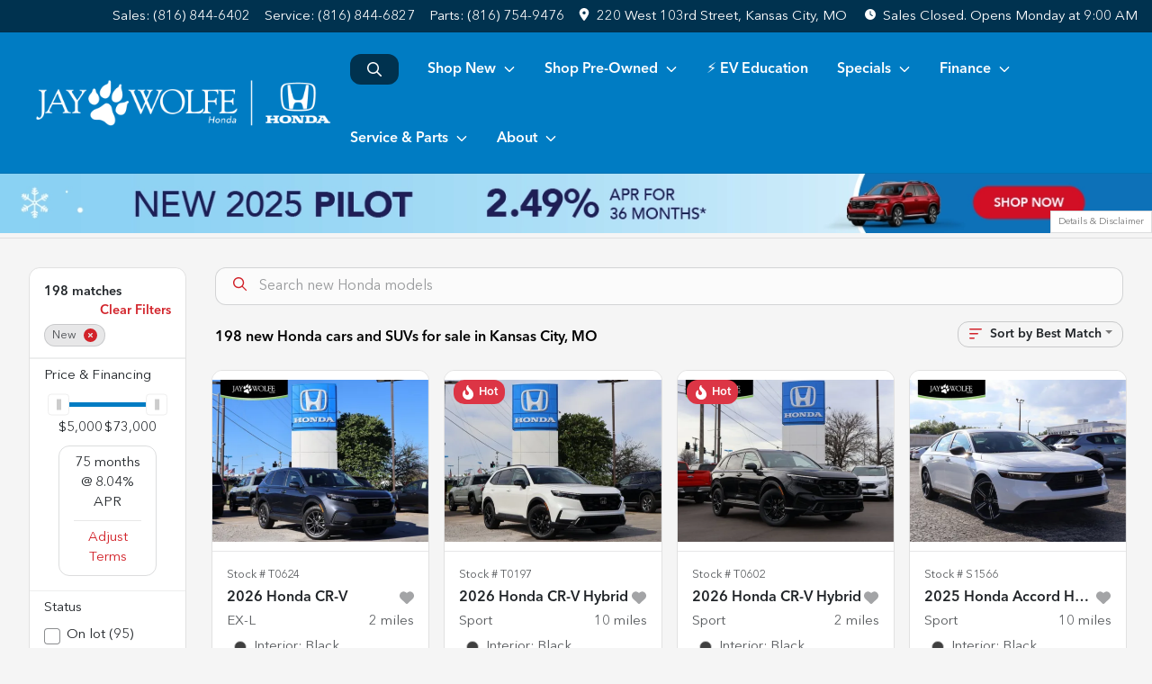

--- FILE ---
content_type: text/html; charset=utf-8
request_url: https://www.jaywolfehonda.com/new-cars-for-sale
body_size: 52306
content:
<!DOCTYPE html><html lang="en"><head><meta charSet="utf-8" data-next-head=""/><meta name="viewport" content="width=device-width, initial-scale=1.0" class="jsx-3398181610" data-next-head=""/><link rel="icon" href="https://static.overfuel.com/dealers/jay-wolfe-automotive-group/image/favicon-32x32.png" class="jsx-3398181610" data-next-head=""/><link rel="apple-touch-icon" sizes="180x180" href="https://static.overfuel.com/dealers/jay-wolfe-honda/image/apple-touch-icon.png" class="jsx-3398181610" data-next-head=""/><link rel="icon" type="image/png" sizes="192x192" href="https://static.overfuel.com/dealers/jay-wolfe-honda/image/android-chrome-192x192.png" class="jsx-3398181610" data-next-head=""/><link rel="icon" type="image/png" sizes="512x512" href="https://static.overfuel.com/dealers/jay-wolfe-honda/image/android-chrome-512x512.png" class="jsx-3398181610" data-next-head=""/><meta property="og:url" content="https://www.jaywolfehonda.com/new-cars-for-sale" class="jsx-3398181610" data-next-head=""/><meta property="og:site_name" content="Jay Wolfe Honda" class="jsx-3398181610" data-next-head=""/><meta property="og:type" content="website" class="jsx-3398181610" data-next-head=""/><meta property="og:image" content="https://static.overfuel.com/dealers/jay-wolfe-honda/image/jay-wolfe-honda-og.webp" class="jsx-3398181610" data-next-head=""/><meta name="format-detection" content="telephone=no" class="jsx-3398181610" data-next-head=""/><meta name="google-site-verification" content="WcKbT7_t5K5QD7Xs-wuQ_tqlT8hNZUq9qxu5HZJWxts" class="jsx-3398181610" data-next-head=""/><link rel="preload" href="/font/avenir-regular.woff2" as="font" type="font/woff2" crossorigin="anonymous" class="jsx-2a0138f74f0edc1a" data-next-head=""/><link rel="preload" href="/font/avenir-medium.woff2" as="font" type="font/woff2" crossorigin="anonymous" class="jsx-2a0138f74f0edc1a" data-next-head=""/><title data-next-head="">198 new Honda cars and SUVs for sale in Kansas City, MO | Jay Wolfe Honda</title><meta property="og:title" content="198 new Honda cars and SUVs for sale in Kansas City, MO | Jay Wolfe Honda" data-next-head=""/><meta name="description" content="Shop Jay Wolfe Honda selection of 198 new Honda cars and SUVs for sale in Kansas City, MO" data-next-head=""/><meta property="og:description" content="Shop Jay Wolfe Honda selection of 198 new Honda cars and SUVs for sale in Kansas City, MO" data-next-head=""/><link rel="canonical" href="https://www.jaywolfehonda.com/new-cars-for-sale" data-next-head=""/><link rel="next" href="https://www.jaywolfehonda.com/new-cars-for-sale/page/2" data-next-head=""/><link rel="preload" href="/_next/static/css/9ebcac98439c41a3.css" as="style"/><script src="https://cdn.complyauto.com/cookiebanner/banner/99562682-1fd2-4408-b958-d90d3a3b081c/blocker.js" crossorigin="anonymous" class="jsx-3398181610" data-next-head=""></script><script type="application/ld+json" class="jsx-3398181610" data-next-head="">{"@context":"https://schema.org","@type":"Organization","url":"https://www.jaywolfehonda.com","logo":"https://static.overfuel.com/dealers/jay-wolfe-honda/image/android-chrome-192x192.png"}</script><link rel="preload" as="image" imageSrcSet="https://static.overfuel.com/dealers/jay-wolfe-honda/image/JayWolfeHonda-Logo-Wht.webp?w=384&amp;q=80 1x, https://static.overfuel.com/dealers/jay-wolfe-honda/image/JayWolfeHonda-Logo-Wht.webp?w=750&amp;q=80 2x" fetchPriority="high" data-next-head=""/><link rel="preload" as="image" imageSrcSet="https://static.overfuel.com/dealers/jay-wolfe-honda/image/JayWolfeHonda-Logo-Wht.webp?w=256&amp;q=80 1x, https://static.overfuel.com/dealers/jay-wolfe-honda/image/JayWolfeHonda-Logo-Wht.webp?w=640&amp;q=80 2x" fetchPriority="high" data-next-head=""/><script id="fuel-script">
!function(){"use strict";let e=Document.prototype.createElement,t=["maps.googleapis.com","static.overfuel.com","_next",],r=["google-analytics","googletag","gtm","clarity","fbevents","adobe","tiqcdn","fluency","trueframe","edmunds","carnow",];Document.prototype.createElement=function(n,o){let c=e.call(this,n,o);return"string"==typeof n&&"script"===n.toLowerCase()&&Object.defineProperty(c,"src",{configurable:!0,enumerable:!0,get:()=>c.getAttribute("src"),set(e){(function e(r){try{let n=new URL(r,document.baseURI);return t.some(e=>n.hostname.includes(e))}catch{return!1}})(e)||(function e(t){try{let n=new URL(t,document.baseURI);return r.some(e=>n.hostname.includes(e))}catch{return!1}}(e),c.setAttribute("async","")),c.setAttribute("src",e)}}),c}}();
</script><script id="gainit" data-nscript="beforeInteractive">
            window.dataLayer = window.dataLayer || [];
            function gtag(){ window.dataLayer.push(arguments); }
            gtag('js', new Date());
            gtag('config', 'G-QT31KQFD6B');
            
          </script><link rel="stylesheet" href="/_next/static/css/9ebcac98439c41a3.css" data-n-g=""/><noscript data-n-css=""></noscript><script defer="" noModule="" src="/_next/static/chunks/polyfills-42372ed130431b0a.js"></script><script id="gatag" src="/gtag/js?id=G-QT31KQFD6B&amp;l=dataLayer" defer="" data-nscript="beforeInteractive"></script><script src="https://content-container.edmunds.com/9760.js" defer="" data-nscript="beforeInteractive"></script><script defer="" src="/_next/static/chunks/5601.9c144d6328ba2581.js"></script><script defer="" src="/_next/static/chunks/8479.7dc69cfb29c254e9.js"></script><script defer="" src="/_next/static/chunks/4744.3238be3c0e11f459.js"></script><script defer="" src="/_next/static/chunks/748.c76f477143a8f116.js"></script><script defer="" src="/_next/static/chunks/2056.fe5fbb4ced7daed5.js"></script><script defer="" src="/_next/static/chunks/04ce947b-1a2fb7fb7f4eb2eb.js"></script><script defer="" src="/_next/static/chunks/7115-0e695373b530fcce.js"></script><script defer="" src="/_next/static/chunks/9320-d3cb4c548ab2883c.js"></script><script defer="" src="/_next/static/chunks/655-f32d8bd654120190.js"></script><script defer="" src="/_next/static/chunks/2033-ccbb47b0b86c3b08.js"></script><script defer="" src="/_next/static/chunks/872.15bd6bfb5d8cdca5.js"></script><script defer="" src="/_next/static/chunks/4610.cb5fe67beaf7f1de.js"></script><script defer="" src="/_next/static/chunks/3014.a9a0b5ab652f98e8.js"></script><script defer="" src="/_next/static/chunks/476.d481209788d7a27f.js"></script><script defer="" src="/_next/static/chunks/1577.a0238732d0326df8.js"></script><script defer="" src="/_next/static/chunks/5966.a6950bae3b83abc2.js"></script><script defer="" src="/_next/static/chunks/4116.b23f12c7cc68b06b.js"></script><script defer="" src="/_next/static/chunks/6985.c321d642c328bfd5.js"></script><script defer="" src="/_next/static/chunks/4851.6e2fd352c54a4585.js"></script><script defer="" src="/_next/static/chunks/1125.640fa5418fefa5e2.js"></script><script src="/_next/static/chunks/webpack-396f4d16e82f8bb1.js" defer=""></script><script src="/_next/static/chunks/framework-77dff60c8c44585c.js" defer=""></script><script src="/_next/static/chunks/main-819ca9995167ee4f.js" defer=""></script><script src="/_next/static/chunks/pages/_app-c8e6b60a498dbfe4.js" defer=""></script><script src="/_next/static/chunks/8230-fd615141ef99310a.js" defer=""></script><script src="/_next/static/chunks/7856-db7bf741a0ee53d2.js" defer=""></script><script src="/_next/static/chunks/4587-68b5c796bc85d386.js" defer=""></script><script src="/_next/static/chunks/1423-77cd04bb72d43ce6.js" defer=""></script><script src="/_next/static/chunks/4761-d55ae15e52027e06.js" defer=""></script><script src="/_next/static/chunks/6554-17ce05496a22ed1d.js" defer=""></script><script src="/_next/static/chunks/2439-be50dbabb48591ef.js" defer=""></script><script src="/_next/static/chunks/4204-2d23ae957a7fea54.js" defer=""></script><script src="/_next/static/chunks/9086-57110936e1d9f18a.js" defer=""></script><script src="/_next/static/chunks/4159-72e26b6c8b5e4fcf.js" defer=""></script><script src="/_next/static/chunks/8670-5388bb14ca8a6ed3.js" defer=""></script><script src="/_next/static/chunks/7265-749e906ff613fcd6.js" defer=""></script><script src="/_next/static/chunks/2775-3db6e184bc3b7a64.js" defer=""></script><script src="/_next/static/chunks/1646-3e7dd0c8dea625e4.js" defer=""></script><script src="/_next/static/chunks/pages/inventory-1f874b40e4989b67.js" defer=""></script><script src="/_next/static/9j5fEqoC9UPqVWVp288l8/_buildManifest.js" defer=""></script><script src="/_next/static/9j5fEqoC9UPqVWVp288l8/_ssgManifest.js" defer=""></script><style id="__jsx-3398181610">:root{--color-primary:#D2232A;--color-secondary:#007CC3;--color-highlight:#4e5155;--persistent-banner-background-color:#357ABE;--persistent-banner-text-color:#212529;--srp-height:75%;--cookie-consent-bg:#343a40;--cookie-consent-text:#fff;--cookie-consent-link:#fff}body{letter-spacing:0;background:#f5f5f5;font-size:.95rem;top:0px!important} #mobile-nav{background:#fff}#header-nav ul li{position:relative;color:#212529;display:inline-block;padding:1.5rem 1rem;text-transform:none;font-size:16px}#header-nav a.noChildren{color:#212529}.text-primary,svg.text-primary,.blog-article a:not(.btn),.blog-article a:not(.btn):visited{color:var(--color-primary)!important;fill:var(--color-primary)}.blog-article a:not(.btn) svg,.blog-article a:not(.btn):visited svg{fill:var(--color-primary)!important}.bg-preheader{background:#111;color:#fff}.text-preheader{color:#fff!important}.bg-preheader i,.bg-preheader svg,.bg-preheader .dropdown-toggle::after{color:#d10a0b!important;fill:#d10a0b!important}.bg-header{background:#fff}.bg-footer{background:#00324F}.bg-heroSearch{background:black;padding:6rem 0;position:relative;overflow-x:clip;-webkit-background-size:cover!important;-moz-background-size:cover!important;-o-background-size:cover!important;background-size:cover!important;background-position:center center;background-repeat:no-repeat}.bg-heroSearch #hero-img{left:0;bottom:0}.text-highlight{color:#4e5155!important}.btn-outline-primary,.btn-outline-primary:hover{border-color:var(--color-primary);color:var(--color-primary)}.btn-outline-primary svg,.btn-outline-primary:hover svg,.btn-link svg{fill:var(--color-primary)}#top-banner svg{fill:#fff!important}.btn-outline-primary:focus{color:inherit}.btn-default:active{color:white!important}.btn-default:active svg{fill:white}.btn-link.show svg{fill:white!important}.btn-link.show::after{color:#fff!important}.cElement a,.cElement a:hover{color:var(--color-primary)}.cElement a.btn:not(.btn-outline-primary):not(.btn-primary){color:#fff}.split-boxes{background-image:linear-gradient(90deg,var(--color-secondary),var(--color-secondary)50%,var(--color-primary)0,var(--color-primary))}.img-srp-container:before{display:block;content:"";width:100%;padding-top:75%}.btn-outline-primary:disabled{color:var(--color-primary)!important;border-color:var(--color-primary)!important}.aiBg{position:relative;background:linear-gradient(90deg,var(--color-primary),#ccc);border-radius:14px;padding:2px}.aiBg input{border:0!important;z-index:5}.react-datepicker__day--selected,.react-datepicker__day--in-selecting-range,.react-datepicker__day--in-range,.react-datepicker__month-text--selected,.react-datepicker__month-text--in-selecting-range,.react-datepicker__month-text--in-range,.react-datepicker__quarter-text--selected,.react-datepicker__quarter-text--in-selecting-range,.react-datepicker__quarter-text--in-range,.react-datepicker__year-text--selected,.react-datepicker__year-text--in-selecting-range,.react-datepicker__year-text--in-range,.react-datepicker__day--keyboard-selected:hover,.react-datepicker__month-text--keyboard-selected:hover,.react-datepicker__quarter-text--keyboard-selected:hover,.react-datepicker__year-text--keyboard-selected:hover{background-color:var(--color-primary);color:white}.text-secondary{color:var(--color-secondary)!important}.ribbon span{background-color:var(--color-primary)!important}.border-primary,html:not([dir=rtl]) .border-primary,html[dir=rtl] .border-primary{border-color:var(--color-primary)!important}.drag-active{border:1px dashed var(--color-primary)!important}.progress-bar,.bg-primary,.badge-primary,.btn-primary,.nav-pills .nav-link.active,.nav-pills .nav-link.active:hover,.nav-pills .nav-link.active:focus,.btn-check:checked+.btn,.btn.active,.btn.show,.btn:first-child:active,:not(.btn-check)+.btn:active{background-color:var(--color-primary)!important}.btn-primary,.btn-check:checked+.btn,.btn.active,.btn.show,.btn:first-child:active,:not(.btn-check)+.btn:active{border-color:var(--color-primary)!important}.btn-secondary{background-color:var(--color-secondary)!important;border-color:var(--color-secondary)!important}.btn-secondary:focus,.btn-secondary.focus{border-color:var(--color-secondary)!important}.btn-primary:focus,.btn-primary.focus{border-color:var(--color-primary)!important}.btn-primary.disabled,.btn-primary:disabled{border-color:var(--color-primary)!important;background:var(--color-primary)!important}.border-theme,.btn-group .btn-primary,.input-group-prepend .btn-primary,.input-group-append .btn-primary{border-color:var(--color-primary)!important}.rdp-button:focus:not([disabled]),.rdp-button:active:not([disabled]){background-color:#f5f5f5!important;border-color:var(--color-primary)!important}.rdp-day_selected:not([disabled]),.rdp-day_selected:focus:not([disabled]),.rdp-day_selected:active:not([disabled]),.rdp-day_selected:hover:not([disabled]){background-color:var(--color-primary)!important}.btn-group .active svg{color:var(--color-primary)!important}#header-nav ul li::after{border-color:var(--color-primary)!important}.bg-secondary,.badge-secondary{background-color:var(--color-secondary)!important;color:white!important}#languagedropdown{color:#fff;text-decoration:none;margin-top:-3px}.goog-te-combo{width:100%;background:#111!important;color:#fff!important;border:none;font-size:.9rem!important;font-family:inherit!important;margin:1px 0!important;-webkit-appearance:none}#persistent_banner_desktop,#persistent_banner_mobile,#persistent_banner_desktop a,#persistent_banner_mobile a{background-color:#357ABE;z-index:5;color:#212529!important}.gg-app{z-index:1!important}@media(max-width:575px){.bg-heroSearch #hero-img-mobile{object-fit:cover;width:100%!important;height:100%!important;top:0}
        }@media(min-width:576px){.bg-heroSearch{padding:7rem 0;position:relative;background-image:url("https://static.overfuel.com/dealers/jay-wolfe-honda/image/jay-wolfe-accord-hero.webp");-webkit-background-size:cover!important;-moz-background-size:cover!important;-o-background-size:cover!important;background-size:cover!important;background-position:top center;background-repeat:no-repeat}.srpCardLocation{cursor:default!important}.srpCardLocation .fa-phone{display:none!important}}
        
        /* .srp-card.conditionNew .label-price::before {
  content: 'MSRP';
  display: block;
  font-size: .8rem !important;
  font-weight: normal;
  opacity: 0.75;
} */

.bg-heroSearch { min-height: 0; }
.bg-heroSearch h1 { font-size: 36px; }
.bg-heroSearch h2 { font-size: 23px; }
.homePromo .text-muted { color: white !important }
.homePromo .text-primary svg { fill: white !important }

.overlay {
  background: linear-gradient(180deg, rgba(255,255,255,0) 45%, rgba(0,0,0,1) 100%);
  border-radius: 0.5rem;
}

.card2 {
  padding: 6% !important;
  background-color: #fff !important;
  border-radius: 0.5rem;
}
.bg-heroSearch { padding: 5rem 0; }

@media screen and (max-width: 575px) {
  .bg-heroSearch { padding: 4rem 0; }
  .bg-heroSearch h1 { font-size: 26px !important; }
}

.hover:hover {
    box-shadow: rgba(0, 0, 0, 0.1) 0px 4px 12px;
    transition: box-shadow 0.2s ease-in-out;
}
  button[data-cy='btn-ConfirmAvailability'],
  button[data-cy='btn-ConfirmAvailability']:focus,
  button[data-cy='btn-ConfirmAvailability']:active {
    background-color: #198754 !important;
    border-color: #198754 !important;
    color: white !important;
  }

  button[data-cy="btn-ConfirmAvailability"] svg {
  fill: white !important;
}

@media screen and (min-width: 575px) {
  button[data-cy='btn-Click2Call'] {
    display: none !important;
  }
}

#header-nav a.noChildren {
  color: #fff;
}

#search_desktop { background-color: #00324F !important; color: white !important; }

.img-srp-container { background: #fff !important; }
.img-srp { object-fit: contain !important; }

.c-offer .card-img-overlay,
.c-offer .bg-darker {
  display: none;
}

.thecrm--oliviaai--close {
  background: url(https://static.overfuel.com/dealers/jay-wolfe-honda/image/Close-Circle-Fill--Streamline-Remix-Fill.webp);
  display: block;
  width: 30px;
  height: 30px;
  background-size: contain;
  opacity: 0.75;
}
.thecrm--oliviaai--minimize {
  background: url(https://static.overfuel.com/dealers/jay-wolfe-honda/image/Arrow-Down-Circle-Fill--Streamline-Remix-Fill.webp);
  display: block;
  width: 30px;
  height: 30px;
  background-size: contain;
  opacity: 0.75;
}
.thecrm--oliviaai--footer .thecrm--field--suffix {
  display: block;
  width: 40px;
  height: 30px;
  bottom: 25% !important;
  background: url('https://static.overfuel.com/dealers/jay-wolfe-honda/image/Send-Plane-Fill--Streamline-Remix-Fill.webp');
  background-position: center center;
  background-repeat: no-repeat;
  opacity: 0.75;
  background-size: contain;
}

.vdp_new #ipacketdesktop {
    display: none;
}

.c-staff img { border-radius: 8px; }

#cta-buyersactions .cursor-pointer.col-12 .py-3.text-center::before {
  content: '';
  display: block;
  background: url('https://static.overfuel.com/dealers/jay-wolfe-honda/image/jay-wolfe-advantage.webp') center center no-repeat;
  background-size: cover;
  width: 130px;
  height: 103px;
  margin: 0 auto 10px auto;
}

#offerPopupModal .bg-primary { background-color: #00324F !important; }
#offerPopupModal .bg-primary svg { fill: #fff !important; }

.srp-card.conditionNew div[data-test="displayCtas"] { display: none !important; }

#search_desktop { font-size: 0; }
#search_desktop .faIcon { margin-right: 0 !important; }

.vdp_pre-owned #cta-buyersactions .cursor-pointer.col-12 { display: none; }
.vdp_pre-owned.certified #cta-buyersactions .cursor-pointer.col-12 { display: block; }

.srpCardLocation { background-color: #00324f !important; color: #fff !important; }
.srpCardLocation svg { fill: #fff !important; }

#vdp-top-checkavail {
    top: 63px;
}

.srp-card.conditionUsed .srp-guarantee { display: none !important; }
.srp-guarantee { font-size: 0; }
.srp-guarantee .faIcon.ofa-solid.ofa-shield-check::after {
  content: 'JW Advantage';
  padding-left: 6px;
  font-size: 15px;
  display: inline-block;
  vertical-align: middle;
  line-height: 1;
  position: relative;
  top: 2px;
  color: #212529;
}

#vdpctas { background-color: #00324F !important; }

        

        
      </style><style id="__jsx-1869421031">.container-fluid{max-width:2548px!important}#desktop-search{width:100%}#header-nav ul li,#search_desktop{font-weight:600}#header-nav ul li ul{top:3.5rem;border-radius:12px}#header-nav ul>li:last-of-type{padding-right:0!important}#header-nav ul li ul li{font-weight:normal!important}.searchInventory{border-color:#E8E8E8!important;padding:1.5rem 1rem}.searchInventory svg{fill:#D2232A}#googletranslate{padding-top:.6rem}.route-home #persistent-search{display:none}.card{overflow:hidden;border:1px solid transparent!important;box-shadow:0 0 0!important;border:1px solid#e1e1e1!important;border-radius:12px!important}.card-header{border-radius:12px 12px 0 0!important}.card-footer:last-child{border-radius:0 0 12px 12px!important}.rounded,.btn,input,.form-control,#home-search-wrapper,.custom-select{border-radius:12px!important}.rounded_bottom{border-bottom-left-radius:12px;border-bottom-right-radius:12px}.btn-group .btn:first-child{border-radius:12px 0 0 12px!important}.btn-group .btn:last-child{border-radius:0 12px 12px 0!important}.btn-group .btn{border-radius:0!important}.btn-group .btn.active{border-color:#D2232A!important}.input-group>.form-control:not(.border-radius-0):not(:first-child),.input-group>.custom-select:not(.border-radius-0):not(:first-child){border-radius:0 12px 12px 0!important}.input-group>.input-group-text.prepend:first-of-type{border-radius:12px 0 0 12px!important}.input-group>.input-group-text.append:last-of-type{border-radius:0 12px 12px 0!important}.border-radius-0{border-radius:0 0 0 0!important;border-bottom-right-radius:0!important;border-bottom-left-radius:0!important;border-top-right-radius:0!important;border-top-left-radius:0!important}.accordion-item:first-of-type{border-radius:12px 12px 0 0!important}.accordion-item:last-of-type{border-radius:0 0 12px 12px!important}</style><style id="__jsx-2a0138f74f0edc1a">@font-face{font-family:"AvenirNext";src:url("/font/avenir-regular.woff2")format("woff2");font-weight:400;font-style:normal;font-display:block}@font-face{font-family:"AvenirNext";src:url("/font/avenir-medium.woff2")format("woff2");font-weight:500;font-style:normal;font-display:block}:root{--color-primary:#D2232A;--color-secondary:#007CC3}body{font-family:"AvenirNext",sans-serif!important}#header-nav ul li{font-weight:500;color:#fff!important}button{font-weight:500!important}.searchInventory svg{fill:#fff!important}#header-nav ul li::after{border-color:#fff!important}.btn-primary,.btn-primary:active,.btn-primary:focus{background-color:var(--color-primary)!important;border-color:var(--color-primary)!important}.btn-primary:hover{background-color:#fff!important;border-color:var(--color-primary)!important;color:var(--color-primary)!important}.btn-primary:hover svg{fill:var(--color-primary)!important}.progress-bar,.bg-primary,.badge-primary,.btn-primary,.nav-pills .nav-link.active,.nav-pills .nav-link.active:hover,.nav-pills .nav-link.active:focus,.btn-check:checked+.btn,.btn.active,.btn.show,.btn:first-child:active,:not(.btn-check)+.btn:active{background-color:var(--color-primary)!important;border-color:var(--color-primary)!important}.btn-primary,.btn-check:checked+.btn,.btn.active,.btn:first-child:active,:not(.btn-check)+.btn:active{border-color:var(--color-primary)!important}.btn-outline-primary{border-color:var(--color-primary);color:var(--color-primary)!important;background:white}.btn-outline-primary svg{fill:var(--color-primary)}.btn-outline-primary:hover{background-color:var(--color-primary);color:white!important}.btn-outline-primary:hover svg{fill:white}.border-theme,.btn-group .btn-primary,.input-group-prepend .btn-primary,.input-group-append .btn-primary{border-color:var(--color-primary)!important}.text-primary,.text-primary svg{color:var(--color-primary)!important;fill:var(--color-primary)!important}.bg-preheader .dropdown-toggle::after{color:#fff!important;fill:#fff!important}.btn-secondary{background-color:var(--color-secondary)!important;border-color:var(--color-secondary)!important}.btn-secondary svg{fill:#fff!important}.btn-secondary:hover,.btn-secondary:active,.btn-secondary:focus{background-color:#fff!important;border-color:var(--color-secondary)!important;color:var(--color-secondary)!important}.btn-secondary:hover svg,.btn-secondary:active svg,.btn-secondary:focus svg{fill:var(--color-secondary)!important}.bg-preheader.text-preheader{background:#00324F;max-height:36px}.bg-preheader.text-preheader svg{fill:#fff!important}.bg-preheader.text-preheader .btn.btn-link{color:#fff!important}#homepage_header,#interior_header,#mobile-nav{background-color:var(--color-secondary)}#top-banner{background-color:#00324F!important}#header-nav ul li svg,#mobile-nav svg{fill:#fff!important}#openclosed{background-color:#000!important;border-color:#000!important}.price-financing-slider{background:var(--color-secondary)!important}</style><style data-styled="" data-styled-version="6.3.8">.dYClpH{position:absolute;left:0;width:100%;fill:rgba(255,255,255,0.75);z-index:2;text-align:center;}/*!sc*/
.dYClpH .active{fill:#fff;}/*!sc*/
@media(min-width:575px){.dYClpH{display:none;}}/*!sc*/
data-styled.g8[id="sc-a592eecc-1"]{content:"dYClpH,"}/*!sc*/
.hAziuE{position:absolute;top:5px;left:0;width:100%;height:100%;z-index:1;}/*!sc*/
.hAziuE .left-toggle{position:absolute;background-color:rgb(0,0,0,.6);top:35%;left:0;padding:0.5rem;}/*!sc*/
.hAziuE .right-toggle{position:absolute;background-color:rgb(0,0,0,.6);top:35%;right:0;padding:0.5rem;}/*!sc*/
@media(min-width:575px){.hAziuE .toggle{display:none;}.hAziuE:hover .toggle{display:block!important;}}/*!sc*/
data-styled.g9[id="sc-a592eecc-2"]{content:"hAziuE,"}/*!sc*/
.fLzbgf{background:linear-gradient(to right, #8ad1f3 50%, #0c70b7 50%);width:100%;}/*!sc*/
data-styled.g16[id="sc-645d0416-0"]{content:"fLzbgf,"}/*!sc*/
.AbtBJ{position:fixed;content:'honda';top:63px;left:0;z-index:25;}/*!sc*/
.AbtBJ.searchVisible{height:calc(100% - 67px);overflow:scroll;}/*!sc*/
data-styled.g19[id="sc-2cecbaee-0"]{content:"AbtBJ,"}/*!sc*/
</style></head><body> <link rel="preload" as="image" imageSrcSet="https://static.overfuel.com/dealers/jay-wolfe-honda/image/JayWolfeHonda-Logo-Wht.webp?w=384&amp;q=80 1x, https://static.overfuel.com/dealers/jay-wolfe-honda/image/JayWolfeHonda-Logo-Wht.webp?w=750&amp;q=80 2x" fetchPriority="high"/><link rel="preload" as="image" imageSrcSet="https://static.overfuel.com/dealers/jay-wolfe-honda/image/JayWolfeHonda-Logo-Wht.webp?w=256&amp;q=80 1x, https://static.overfuel.com/dealers/jay-wolfe-honda/image/JayWolfeHonda-Logo-Wht.webp?w=640&amp;q=80 2x" fetchPriority="high"/><link rel="preload" as="image" href="https://static.overfuel.com/dealers/jay-wolfe-honda/image/260109_WinterBanners-SRP-Specials-APR-Accord-TOP_v1a.webp"/><link rel="preload" as="image" href="https://static.overfuel.com/dealers/jay-wolfe-honda/image/260109_WinterBanners-SRP-Specials-APR-Pilot-TOP_v1a.webp"/><link rel="preload" as="image" href="https://static.overfuel.com/dealers/jay-wolfe-honda/image/260109_WinterBanners-SRP-Specials-APR-Civic-Hatchback-Gas-TOP_v1a.webp"/><link rel="preload" as="image" href="https://static.overfuel.com/dealers/jay-wolfe-honda/image/260109_WinterBanners-SRP-Specials-APR-Civic-Hatchback-Hybrid-TOP_v1a.webp"/><link rel="preload" as="image" href="https://static.overfuel.com/dealers/jay-wolfe-honda/image/260109_WinterBanners-SRP-Specials-APR-Passport-TOP_v1a.webp"/><link rel="preload" as="image" href="https://static.overfuel.com/dealers/jay-wolfe-honda/image/260109_WinterBanners-SRP-Specials-APR-CR-V-Gas-TOP_v1a.webp"/><link rel="preload" as="image" href="https://static.overfuel.com/dealers/jay-wolfe-honda/image/260109_WinterBanners-SRP-Specials-APR-CR-V-Hybrid-TOP_v1a.webp"/><link rel="preload" as="image" href="https://static.overfuel.com/dealers/jay-wolfe-honda/image/260109_WinterBanners-SRP-Specials-APR-HR-V-TOP_v1a.webp"/><link rel="preload" as="image" imageSrcSet="https://static.overfuel.com/photos/1049/1128317/55ac66cc12bd457189093327e845e0b5-thumb.webp?w=640&amp;q=80 1x, https://static.overfuel.com/photos/1049/1128317/55ac66cc12bd457189093327e845e0b5-thumb.webp?w=1920&amp;q=80 2x" fetchPriority="high"/><link rel="preload" as="image" imageSrcSet="https://static.overfuel.com/photos/1049/1128317/6d418ab2a54e4966b767eb823fea2685-thumb.webp?w=640&amp;q=80 1x, https://static.overfuel.com/photos/1049/1128317/6d418ab2a54e4966b767eb823fea2685-thumb.webp?w=1920&amp;q=80 2x" fetchPriority="high"/><link rel="preload" as="image" imageSrcSet="https://static.overfuel.com/photos/1049/795296/43e430491adc48c093bc6f2726f7da34-thumb.webp?w=640&amp;q=80 1x, https://static.overfuel.com/photos/1049/795296/43e430491adc48c093bc6f2726f7da34-thumb.webp?w=1920&amp;q=80 2x" fetchPriority="high"/><link rel="preload" as="image" imageSrcSet="https://static.overfuel.com/photos/1049/795296/4526fd5a9bcd47a188dc34bf34f9ecb3-thumb.webp?w=640&amp;q=80 1x, https://static.overfuel.com/photos/1049/795296/4526fd5a9bcd47a188dc34bf34f9ecb3-thumb.webp?w=1920&amp;q=80 2x" fetchPriority="high"/><link rel="preload" as="image" imageSrcSet="https://static.overfuel.com/photos/1049/1113439/c9c94909ff104ecc881781005efb2301-thumb.webp?w=640&amp;q=80 1x, https://static.overfuel.com/photos/1049/1113439/c9c94909ff104ecc881781005efb2301-thumb.webp?w=1920&amp;q=80 2x" fetchPriority="high"/><link rel="preload" as="image" imageSrcSet="https://static.overfuel.com/photos/1049/1113439/4dcbdb47fc364668bb9cc7ba6d64b9d0-thumb.webp?w=640&amp;q=80 1x, https://static.overfuel.com/photos/1049/1113439/4dcbdb47fc364668bb9cc7ba6d64b9d0-thumb.webp?w=1920&amp;q=80 2x" fetchPriority="high"/><link rel="preload" as="image" imageSrcSet="https://static.overfuel.com/photos/1049/980946/0c0b54b4baf44e6eac3d488366464139-thumb.webp?w=640&amp;q=80 1x, https://static.overfuel.com/photos/1049/980946/0c0b54b4baf44e6eac3d488366464139-thumb.webp?w=1920&amp;q=80 2x" fetchPriority="high"/><link rel="preload" as="image" imageSrcSet="https://static.overfuel.com/photos/1049/980946/77af62177c694789970ca2023916d5f8-thumb.webp?w=640&amp;q=80 1x, https://static.overfuel.com/photos/1049/980946/77af62177c694789970ca2023916d5f8-thumb.webp?w=1920&amp;q=80 2x" fetchPriority="high"/><link rel="preload" as="image" imageSrcSet="https://static.overfuel.com/photos/1049/1028741/df6157f8549a48b59ba36ecda622a69c-thumb.webp?w=640&amp;q=80 1x, https://static.overfuel.com/photos/1049/1028741/df6157f8549a48b59ba36ecda622a69c-thumb.webp?w=1920&amp;q=80 2x" fetchPriority="high"/><link rel="preload" as="image" imageSrcSet="https://static.overfuel.com/photos/1049/1028741/d5d2d188cff94e6caf60f685216281b4-thumb.webp?w=640&amp;q=80 1x, https://static.overfuel.com/photos/1049/1028741/d5d2d188cff94e6caf60f685216281b4-thumb.webp?w=1920&amp;q=80 2x" fetchPriority="high"/><link rel="preload" as="image" imageSrcSet="https://static.overfuel.com/photos/1049/860711/250e0ec93f354125899b88d6c761eafb-thumb.webp?w=640&amp;q=80 1x, https://static.overfuel.com/photos/1049/860711/250e0ec93f354125899b88d6c761eafb-thumb.webp?w=1920&amp;q=80 2x" fetchPriority="high"/><link rel="preload" as="image" imageSrcSet="https://static.overfuel.com/photos/1049/860711/c9071ad790d4408396d0755d2f160344-thumb.webp?w=640&amp;q=80 1x, https://static.overfuel.com/photos/1049/860711/c9071ad790d4408396d0755d2f160344-thumb.webp?w=1920&amp;q=80 2x" fetchPriority="high"/><link rel="preload" as="image" href="https://static.overfuel.com/dealers/jay-wolfe-honda/image/260109_WinterBanners-SRP-Specials-APR-Odyssey-TOP_v1a.webp"/><link rel="preload" as="image" href="https://static.overfuel.com/dealers/jay-wolfe-honda/image/260109_WinterBanners-SRP-Specials-APR-Ridgeline-TOP_v1a.webp"/><div id="__next"><script type="application/ld+json" class="jsx-3398181610">{"@context":"https://schema.org","@type":["AutoDealer","LocalBusiness"],"name":"Jay Wolfe Honda","image":"https://static.overfuel.com/dealers/jay-wolfe-honda/image/jay-wolfe-honda-og.webp","@id":"https://www.jaywolfehonda.com/#organization","url":"https://www.jaywolfehonda.com/","telephone":"+18168446402","address":{"@type":"PostalAddress","streetAddress":"220 West 103rd Street","addressLocality":"Kansas City","addressRegion":"MO","postalCode":"64114","addressCountry":"US"},"geo":{"@type":"GeoCoordinates","latitude":38.9415678,"longitude":-94.596733},"openingHoursSpecification":[{"@type":"OpeningHoursSpecification","dayOfWeek":"Monday","opens":"09:00","closes":"19:00"},{"@type":"OpeningHoursSpecification","dayOfWeek":"Tuesday","opens":"09:00","closes":"19:00"},{"@type":"OpeningHoursSpecification","dayOfWeek":"Wednesday","opens":"09:00","closes":"19:00"},{"@type":"OpeningHoursSpecification","dayOfWeek":"Thursday","opens":"09:00","closes":"19:00"},{"@type":"OpeningHoursSpecification","dayOfWeek":"Friday","opens":"09:00","closes":"18:00"},{"@type":"OpeningHoursSpecification","dayOfWeek":"Saturday","opens":"09:00","closes":"18:00"}],"department":[{"@type":"AutoDealer","name":"Jay Wolfe Toyota","description":"Jay Wolfe Toyota is a dealership located at 9650 Northwest Prairie View Road, Kansas City, MO 64153.","url":"https://www.jaywolfehonda.com","image":"https://static.overfuel.com/dealers/jay-wolfe-honda/image/jay-wolfe-honda-og.webp","telephone":"+18168446402","address":{"@type":"PostalAddress","streetAddress":"9650 Northwest Prairie View Road","addressLocality":"Kansas City","addressRegion":"MO","postalCode":"64153","addressCountry":"USA"},"location":{"@type":"Place","geo":{"@type":"GeoCoordinates","latitude":"39.26821770","longitude":"-94.66702960"}},"aggregateRating":{"@type":"AggregateRating","ratingValue":"4.3","reviewCount":2263}},{"@type":"AutoDealer","name":"Jay Wolfe Auto Outlet","description":"Jay Wolfe Auto Outlet is a dealership located at 10 Northwest Barry Road, Kansas City, MO 64155.","url":"https://www.jaywolfehonda.com","image":"https://static.overfuel.com/dealers/jay-wolfe-honda/image/jay-wolfe-honda-og.webp","telephone":"+18168446402","address":{"@type":"PostalAddress","streetAddress":"10 Northwest Barry Road","addressLocality":"Kansas City","addressRegion":"MO","postalCode":"64155","addressCountry":"USA"},"location":{"@type":"Place","geo":{"@type":"GeoCoordinates","latitude":"39.24735290","longitude":"-94.58129820"}},"aggregateRating":{"@type":"AggregateRating","ratingValue":"4.2","reviewCount":468}},{"@type":"AutoDealer","name":"Jay Wolfe Acura","description":"Jay Wolfe Acura is a dealership located at 1029 West 103rd Street, Kansas City, MO 64114.","url":"https://www.jaywolfehonda.com","image":"https://static.overfuel.com/dealers/jay-wolfe-honda/image/jay-wolfe-honda-og.webp","telephone":"+18168446402","address":{"@type":"PostalAddress","streetAddress":"1029 West 103rd Street","addressLocality":"Kansas City","addressRegion":"MO","postalCode":"64114","addressCountry":"USA"},"location":{"@type":"Place","geo":{"@type":"GeoCoordinates","latitude":"38.94179470","longitude":"-94.60253820"}},"aggregateRating":{"@type":"AggregateRating","ratingValue":"4.6","reviewCount":1281}},{"@type":"AutoDealer","name":"Acura of Overland Park","description":"Acura of Overland Park is a dealership located at 7727 East Frontage Road, Overland Park, KS 66204.","url":"https://www.jaywolfehonda.com","image":"https://static.overfuel.com/dealers/jay-wolfe-honda/image/jay-wolfe-honda-og.webp","telephone":"+18168446402","address":{"@type":"PostalAddress","streetAddress":"7727 East Frontage Road","addressLocality":"Overland Park","addressRegion":"KS","postalCode":"66204","addressCountry":"USA"},"location":{"@type":"Place","geo":{"@type":"GeoCoordinates","latitude":"38.99313290","longitude":"-94.69524010"}},"aggregateRating":{"@type":"AggregateRating","ratingValue":"4.6","reviewCount":1260}},{"@type":"AutoDealer","name":"Jay Wolfe Honda","description":"Jay Wolfe Honda is a dealership located at 220 West 103rd Street, Kansas City, MO 64114.","url":"https://www.jaywolfehonda.com","image":"https://static.overfuel.com/dealers/jay-wolfe-honda/image/jay-wolfe-honda-og.webp","telephone":"+18168446402","address":{"@type":"PostalAddress","streetAddress":"220 West 103rd Street","addressLocality":"Kansas City","addressRegion":"MO","postalCode":"64114","addressCountry":"USA"},"location":{"@type":"Place","geo":{"@type":"GeoCoordinates","latitude":"38.94156780","longitude":"-94.59673300"}},"aggregateRating":{"@type":"AggregateRating","ratingValue":"4.6","reviewCount":2723}}],"aggregateRating":{"@type":"AggregateRating","ratingValue":4.6,"reviewCount":2723},"hasMap":"https://maps.google.com/?q=220+West+103rd+Street+Kansas+City+MO+64114","contactPoint":[{"@type":"ContactPoint","contactType":"Sales","telephone":"+18168446402","availableLanguage":["English","Spanish"],"areaServed":"US"}],"knowsAbout":["used cars","trade-in","auto financing","vehicle service"]}</script><div translate="no" class="jsx-3398181610 notranslate"><div id="google_translate_element" style="display:none" class="jsx-3398181610"></div></div><div class="mode-undefined full_width route-srp"><header role="banner" class="d-none d-xl-block " id="header-desktop"><div class="border-bottom bg-preheader text-preheader theme-light"><div class="container-fluid"><div class="row"><div class="text-end col"><span class="py-2 px-2 d-inline-block cursor-pointer">Sales: <!-- -->(816) 844-6402</span><span class="py-2 px-2 d-inline-block cursor-pointer">Service: <!-- -->(816) 844-6827</span><span class="py-2 px-2 d-inline-block cursor-pointer">Parts: <!-- -->(816) 754-9476</span><div class="py-2 ms-auto px-2 d-inline-block cursor-pointer position-relative" role="button"><div class="float-start" style="margin-top:-2px"><span class="d-inline-block faIcon ofa-solid ofa-location-dot me-2" style="line-height:1"><svg height="14" width="12" fill="inherit"><use xlink:href="/solid.svg#location-dot"></use></svg></span></div><span class="d-inline-block me-1 notranslate">220 West 103rd Street, Kansas City, MO</span></div><div class="d-inline-block ps-2"><div class="float-start" style="margin-top:-2px"><span class="d-inline-block faIcon ofa-solid ofa-clock me-2"><svg height="14" width="12" fill="inherit"><use xlink:href="/solid.svg#clock"></use></svg></span></div>Sales<!-- --> <!-- -->Closed. Opens Monday at 9:00 AM</div><div class="d-inline-block ps-4"><div class="float-start" style="margin-top:-2px"><span class="d-inline-block faIcon ofa-solid ofa-screwdriver-wrench me-2"><svg height="14" width="12" fill="inherit"><use xlink:href="/solid.svg#screwdriver-wrench"></use></svg></span></div>Service:<!-- --> <!-- -->7:00 AM - 6:00 PM</div></div></div></div></div><div class="px-3 border-bottom bg-header position-relative " id="interior_header"><div class="container-fluid"><div class="d-flex align-items-center"><a title="Jay Wolfe Honda" id="logo-link" href="/"><img alt="Jay Wolfe Honda" id="logo" fetchPriority="high" loading="eager" width="341" height="66" decoding="async" data-nimg="1" style="color:transparent" srcSet="https://static.overfuel.com/dealers/jay-wolfe-honda/image/JayWolfeHonda-Logo-Wht.webp?w=384&amp;q=80 1x, https://static.overfuel.com/dealers/jay-wolfe-honda/image/JayWolfeHonda-Logo-Wht.webp?w=750&amp;q=80 2x" src="https://static.overfuel.com/dealers/jay-wolfe-honda/image/JayWolfeHonda-Logo-Wht.webp?w=750&amp;q=80"/></a><div class="ms-auto" id="header-nav"><ul><li class="searchInventory"><button type="button" id="search_desktop" title="Browse Inventory" class="text-decoration-none text-dark bg-light btn btn-link"><span class="d-inline-block faIcon ofa-regular ofa-magnifying-glass me-2"><svg height="16" width="16" fill="inherit"><use xlink:href="/regular.svg#magnifying-glass"></use></svg></span>Search Inventory</button></li><li class="cursor-pointer">Shop New<span class="d-inline-block faIcon ofa-regular ofa-angle-down ms-2 text-primary"><svg height="15" width="14" fill="#D2232A"><use xlink:href="/regular.svg#angle-down"></use></svg></span><ul><li class="cursor-pointer"><a target="_self" title="All New Inventory" class="" href="/new-cars-for-sale">All New Inventory</a></li><li class="cursor-pointer"><a target="_self" title="Honda Clearance" class="" href="/new-cars-for-sale?location[]=lot&amp;year[gt]=2025&amp;year[lt]=2025&amp;make[]=Honda&amp;model[]=Accord%20Sedan&amp;model[]=Pilot&amp;model[]=Ridgeline">Honda Clearance</a></li><li class="cursor-pointer"><a target="_self" title="Incentives &amp; Offers" class="" href="/incentives">Incentives &amp; Offers</a></li><li class="cursor-pointer"><a target="_self" title="Lease Turn in" class="" href="/honda-lease-turn-in">Lease Turn in</a></li></ul></li><li class="cursor-pointer">Shop Pre-Owned<span class="d-inline-block faIcon ofa-regular ofa-angle-down ms-2 text-primary"><svg height="15" width="14" fill="#D2232A"><use xlink:href="/regular.svg#angle-down"></use></svg></span><ul><li class="cursor-pointer"><a target="_self" title="All Pre-Owned Inventory" class="" href="/used-cars-for-sale">All Pre-Owned Inventory</a></li><li class="cursor-pointer"><a target="_self" title="Certified Pre-Owned" class="" href="/certified-pre-owned-vehicles">Certified Pre-Owned</a></li><li class="cursor-pointer"><a target="_self" title="Used Cars" class="" href="/used-cars">Used Cars</a></li><li class="cursor-pointer"><a target="_self" title="Used SUVs" class="" href="/used-suvs">Used SUVs</a></li><li class="cursor-pointer"><a target="_self" title="Used Trucks" class="" href="/used-trucks">Used Trucks</a></li><li class="cursor-pointer"><a target="_self" title="Used Cars Under $30,000" class="" href="/used-cars-under-30000-for-sale">Used Cars Under $30,000</a></li><li class="cursor-pointer"><a target="_self" title="Used Cars Under $20,000" class="" href="/used-cars-under-20000-for-sale">Used Cars Under $20,000</a></li><li class="cursor-pointer"><a target="_self" title="Clearance Specials (Pre-Owned)" class="" href="/used-cars-for-sale?tags[]=clearance">Clearance Specials (Pre-Owned)</a></li></ul></li><li class="cursor-pointer"><a target="_self" title="⚡ EV Education" class="noChildren" href="/honda-ev-education">⚡ EV Education</a></li><li class="cursor-pointer">Specials<span class="d-inline-block faIcon ofa-regular ofa-angle-down ms-2 text-primary"><svg height="15" width="14" fill="#D2232A"><use xlink:href="/regular.svg#angle-down"></use></svg></span><ul><li class="cursor-pointer"><a target="_self" title="New Finance Specials" class="" href="/specials/new-finance-specials">New Finance Specials</a></li><li class="cursor-pointer"><a target="_self" title="New Lease Specials" class="" href="/specials/new-lease-specials">New Lease Specials</a></li><li class="cursor-pointer"><a target="_self" title="Advantage Program" class="" href="/advantage-program">Advantage Program</a></li><li class="cursor-pointer"><a target="_self" title="Incentives &amp; Offers" class="" href="/incentives">Incentives &amp; Offers</a></li><li class="cursor-pointer"><a target="_self" title="Military Program" class="" href="/military-program">Military Program</a></li><li class="cursor-pointer"><a target="_self" title="College Graduate Program" class="" href="/college-graduate-program">College Graduate Program</a></li><li class="cursor-pointer"><a target="_self" title="Service Specials" class="" href="/service-specials">Service Specials</a></li></ul></li><li class="cursor-pointer">Finance<span class="d-inline-block faIcon ofa-regular ofa-angle-down ms-2 text-primary"><svg height="15" width="14" fill="#D2232A"><use xlink:href="/regular.svg#angle-down"></use></svg></span><ul><li class="cursor-pointer"><a target="_self" title="Apply for Financing" class="" href="/apply-for-financing">Apply for Financing</a></li><li class="cursor-pointer"><a target="_self" title="Get Your Trade-In Value" class="" href="/trade-evaluation">Get Your Trade-In Value</a></li><li class="cursor-pointer"><a target="_self" title="Car Loan Calculator" class="" href="/car-loan-calculator">Car Loan Calculator</a></li></ul></li><li class="cursor-pointer">Service &amp; Parts<span class="d-inline-block faIcon ofa-regular ofa-angle-down ms-2 text-primary"><svg height="15" width="14" fill="#D2232A"><use xlink:href="/regular.svg#angle-down"></use></svg></span><ul><li class="cursor-pointer"><a target="_self" title="Service Department" class="" href="/service-department">Service Department</a></li><li class="cursor-pointer"><a target="_self" title="Schedule Service" class="" href="/schedule-service">Schedule Service</a></li><li class="cursor-pointer"><a target="_self" title="Shop Honda Parts &amp; Accessories Online" class="" href="/shop-honda-parts">Shop Honda Parts &amp; Accessories Online</a></li><li class="cursor-pointer"><a target="_self" title="Apply for Service Financing" class="" href="/apply-for-service-financing">Apply for Service Financing</a></li><li class="cursor-pointer"><a target="_self" title="Tire Center" class="" href="/tire-center">Tire Center</a></li><li class="cursor-pointer"><a target="_self" title="Shop Honda Tires" class="" href="/shop-honda-tires">Shop Honda Tires</a></li><li class="cursor-pointer"><a target="_blank" title="Collision &amp; Body Shop" class="" href="https://jaywolfebodyshop.com/?utm_source=hkc_website&amp;utm_medium=website">Collision &amp; Body Shop<span class="d-inline-block faIcon ofa-regular ofa-arrow-up-right-from-square ms-2 text-muted"><svg height="16" width="16" fill="#a3a4a6"><use xlink:href="/regular.svg#arrow-up-right-from-square"></use></svg></span></a></li><li class="cursor-pointer"><a target="_self" title="Interior &amp; Exterior Detailing" class="" href="/detail-services">Interior &amp; Exterior Detailing</a></li><li class="cursor-pointer"><a target="_blank" title="Check Vehicle Recalls" class="" href="https://mygarage.honda.com/s/recall-search?brand=honda">Check Vehicle Recalls<span class="d-inline-block faIcon ofa-regular ofa-arrow-up-right-from-square ms-2 text-muted"><svg height="16" width="16" fill="#a3a4a6"><use xlink:href="/regular.svg#arrow-up-right-from-square"></use></svg></span></a></li></ul></li><li class="cursor-pointer">About<span class="d-inline-block faIcon ofa-regular ofa-angle-down ms-2 text-primary"><svg height="15" width="14" fill="#D2232A"><use xlink:href="/regular.svg#angle-down"></use></svg></span><ul><li class="cursor-pointer"><a target="_self" title="About Us" class="" href="/about-us">About Us</a></li><li class="cursor-pointer"><a target="_self" title="Contact Us" class="" href="/contact-us">Contact Us</a></li><li class="cursor-pointer"><a target="_self" title="Meet the Staff" class="" href="/meet-the-staff">Meet the Staff</a></li><li class="cursor-pointer"><a target="_self" title="Careers" class="" href="/careers">Careers</a></li><li class="cursor-pointer"><a target="_self" title="Customer Reviews" class="" href="/customer-reviews">Customer Reviews</a></li><li class="cursor-pointer"><a target="_self" title="Auto Blog" class="" href="/blog">Auto Blog</a></li></ul></li></ul></div></div><div class="clearfix"></div></div></div></header><div id="mobile-nav" class="border-bottom border-bottom d-xl-none position-fixed d-flex align-items-center w-100"><div class="d-flex w-100 align-items-center pt-2" id="mobile-header"><div class="text-nowrap d-flex align-items-center ps-3 "><img alt="Jay Wolfe Honda" fetchPriority="high" loading="eager" width="232" height="45" decoding="async" data-nimg="1" style="color:transparent" srcSet="https://static.overfuel.com/dealers/jay-wolfe-honda/image/JayWolfeHonda-Logo-Wht.webp?w=256&amp;q=80 1x, https://static.overfuel.com/dealers/jay-wolfe-honda/image/JayWolfeHonda-Logo-Wht.webp?w=640&amp;q=80 2x" src="https://static.overfuel.com/dealers/jay-wolfe-honda/image/JayWolfeHonda-Logo-Wht.webp?w=640&amp;q=80"/></div><div class="ms-auto px-1 "><span class="d-inline-block faIcon ofa-solid ofa-location-dot mx-1 h2 mb-0 mt-n1"><svg height="29" width="29" fill="#212529"><use xlink:href="/solid.svg#location-dot"></use></svg></span></div><div class="text-end ps-2 "><span class="d-inline-block faIcon ofa-solid ofa-bars h2 me-1 mb-0 mt-n1"><svg height="29" width="29" fill="#212529"><use xlink:href="/solid.svg#bars"></use></svg></span></div></div></div><div style="height:104px" class="d-block d-xl-none" id="mobile-nav-spacer"></div><script type="application/ld+json"></script><main id="inventory-index" class="position-relative path-inventory"><div class="srp-promos border-bottom"><div bgPrimary="#8ad1f3" bgSecondary="#0c70b7" class="sc-645d0416-0 fLzbgf"><a title="2025 Accord Sedan (Gas &amp; Hybrid)" class="container p-0 d-block position-relative active" target="_self" href="/new-cars-for-sale?make[]=Honda&amp;model[]=Accord%20Sedan"><img src="https://static.overfuel.com/dealers/jay-wolfe-honda/image/260109_WinterBanners-SRP-Specials-APR-Accord-TOP_v1a.webp" alt="2025 Accord Sedan (Gas &amp; Hybrid)" class="img-fluid mb-0 d-none d-md-block" width="1400" height="72"/><img src="https://static.overfuel.com/dealers/jay-wolfe-honda/image/260109_WinterBanners-SRP-Specials-APR-Accord-TOP_v1a.webp" alt="2025 Accord Sedan (Gas &amp; Hybrid)" class="img-fluid mb-0  d-md-none" width="100%" height="auto"/><div class="bg-white position-absolute bottom-0 end-0 py-1 px-2 text-center text-tiny text-muted border cursor-pointer"><span class="disclaimer-trigger">Details &amp; Disclaimer</span></div></a></div><div bgPrimary="#8ad1f3" bgSecondary="#0c70b7" class="sc-645d0416-0 fLzbgf"><a title="New 2025 Pilot" class="container p-0 d-block position-relative d-none" target="_self" href="/new-cars-for-sale?make[]=Honda&amp;model[]=Pilot"><img src="https://static.overfuel.com/dealers/jay-wolfe-honda/image/260109_WinterBanners-SRP-Specials-APR-Pilot-TOP_v1a.webp" alt="New 2025 Pilot" class="img-fluid mb-0 d-none d-md-block" width="1400" height="72"/><img src="https://static.overfuel.com/dealers/jay-wolfe-honda/image/260109_WinterBanners-SRP-Specials-APR-Pilot-TOP_v1a.webp" alt="New 2025 Pilot" class="img-fluid mb-0  d-md-none" width="100%" height="auto"/><div class="bg-white position-absolute bottom-0 end-0 py-1 px-2 text-center text-tiny text-muted border cursor-pointer"><span class="disclaimer-trigger">Details &amp; Disclaimer</span></div></a></div><div bgPrimary="#8ad1f3" bgSecondary="#0c70b7" class="sc-645d0416-0 fLzbgf"><a title="New 2026 Civic Sedan &amp; Hatchback - Gas" class="container p-0 d-block position-relative d-none" target="_blank" href="https://www.jaywolfehonda.com/new-cars-for-sale?make[]=Honda&amp;model[]=Civic Hatchback&amp;model[]=Civic Sedan"><img src="https://static.overfuel.com/dealers/jay-wolfe-honda/image/260109_WinterBanners-SRP-Specials-APR-Civic-Hatchback-Gas-TOP_v1a.webp" alt="New 2026 Civic Sedan &amp; Hatchback - Gas" class="img-fluid mb-0 d-none d-md-block" width="1400" height="72"/><img src="https://static.overfuel.com/dealers/jay-wolfe-honda/image/260109_WinterBanners-SRP-Specials-APR-Civic-Hatchback-Gas-TOP_v1a.webp" alt="New 2026 Civic Sedan &amp; Hatchback - Gas" class="img-fluid mb-0  d-md-none" width="100%" height="auto"/><div class="bg-white position-absolute bottom-0 end-0 py-1 px-2 text-center text-tiny text-muted border cursor-pointer"><span class="disclaimer-trigger">Details &amp; Disclaimer</span></div></a></div><div bgPrimary="#8ad1f3" bgSecondary="#0c70b7" class="sc-645d0416-0 fLzbgf"><a title="New 2026 Civic Sedan &amp; Hatchback - Hybrid" class="container p-0 d-block position-relative d-none" target="_blank" href="https://www.jaywolfehonda.com/new-cars-for-sale?make[]=Honda&amp;model[]=Civic Sedan Hybrid&amp;model[]=Civic Hatchback Hybrid"><img src="https://static.overfuel.com/dealers/jay-wolfe-honda/image/260109_WinterBanners-SRP-Specials-APR-Civic-Hatchback-Hybrid-TOP_v1a.webp" alt="New 2026 Civic Sedan &amp; Hatchback - Hybrid" class="img-fluid mb-0 d-none d-md-block" width="1400" height="72"/><img src="https://static.overfuel.com/dealers/jay-wolfe-honda/image/260109_WinterBanners-SRP-Specials-APR-Civic-Hatchback-Hybrid-TOP_v1a.webp" alt="New 2026 Civic Sedan &amp; Hatchback - Hybrid" class="img-fluid mb-0  d-md-none" width="100%" height="auto"/><div class="bg-white position-absolute bottom-0 end-0 py-1 px-2 text-center text-tiny text-muted border cursor-pointer"><span class="disclaimer-trigger">Details &amp; Disclaimer</span></div></a></div><div bgPrimary="#8ad1f3" bgSecondary="#0c70b7" class="sc-645d0416-0 fLzbgf"><a title="2026 Passport" class="container p-0 d-block position-relative d-none" target="_self" href="/new-cars-for-sale?make[]=Honda&amp;year[gt]=2026&amp;model[]=Passport"><img src="https://static.overfuel.com/dealers/jay-wolfe-honda/image/260109_WinterBanners-SRP-Specials-APR-Passport-TOP_v1a.webp" alt="2026 Passport" class="img-fluid mb-0 d-none d-md-block" width="1400" height="72"/><img src="https://static.overfuel.com/dealers/jay-wolfe-honda/image/260109_WinterBanners-SRP-Specials-APR-Passport-TOP_v1a.webp" alt="2026 Passport" class="img-fluid mb-0  d-md-none" width="100%" height="auto"/><div class="bg-white position-absolute bottom-0 end-0 py-1 px-2 text-center text-tiny text-muted border cursor-pointer"><span class="disclaimer-trigger">Details &amp; Disclaimer</span></div></a></div><div bgPrimary="#8ad1f3" bgSecondary="#0c70b7" class="sc-645d0416-0 fLzbgf"><a title="New 2026 CR-V - Gas" class="container p-0 d-block position-relative d-none" target="_self" href="/new-cars-for-sale?make[]=Honda&amp;model[]=CR-V"><img src="https://static.overfuel.com/dealers/jay-wolfe-honda/image/260109_WinterBanners-SRP-Specials-APR-CR-V-Gas-TOP_v1a.webp" alt="New 2026 CR-V - Gas" class="img-fluid mb-0 d-none d-md-block" width="1400" height="72"/><img src="https://static.overfuel.com/dealers/jay-wolfe-honda/image/260109_WinterBanners-SRP-Specials-APR-CR-V-Gas-TOP_v1a.webp" alt="New 2026 CR-V - Gas" class="img-fluid mb-0  d-md-none" width="100%" height="auto"/><div class="bg-white position-absolute bottom-0 end-0 py-1 px-2 text-center text-tiny text-muted border cursor-pointer"><span class="disclaimer-trigger">Details &amp; Disclaimer</span></div></a></div><div bgPrimary="#8ad1f3" bgSecondary="#0c70b7" class="sc-645d0416-0 fLzbgf"><a title="2026 CR-V - Hybrid" class="container p-0 d-block position-relative d-none" target="_self" href="/new-cars-for-sale?make[]=Honda&amp;year[gt]=2026&amp;model[]=CR-V%20Hybrid"><img src="https://static.overfuel.com/dealers/jay-wolfe-honda/image/260109_WinterBanners-SRP-Specials-APR-CR-V-Hybrid-TOP_v1a.webp" alt="2026 CR-V - Hybrid" class="img-fluid mb-0 d-none d-md-block" width="1400" height="72"/><img src="https://static.overfuel.com/dealers/jay-wolfe-honda/image/260109_WinterBanners-SRP-Specials-APR-CR-V-Hybrid-TOP_v1a.webp" alt="2026 CR-V - Hybrid" class="img-fluid mb-0  d-md-none" width="100%" height="auto"/><div class="bg-white position-absolute bottom-0 end-0 py-1 px-2 text-center text-tiny text-muted border cursor-pointer"><span class="disclaimer-trigger">Details &amp; Disclaimer</span></div></a></div><div bgPrimary="#8ad1f3" bgSecondary="#0c70b7" class="sc-645d0416-0 fLzbgf"><a title="2026 HR-V" class="container p-0 d-block position-relative d-none" target="_self" href="/new-cars-for-sale?make[]=Honda&amp;model[]=HR-V&amp;year[gt]=2026"><img src="https://static.overfuel.com/dealers/jay-wolfe-honda/image/260109_WinterBanners-SRP-Specials-APR-HR-V-TOP_v1a.webp" alt="2026 HR-V" class="img-fluid mb-0 d-none d-md-block" width="1400" height="72"/><img src="https://static.overfuel.com/dealers/jay-wolfe-honda/image/260109_WinterBanners-SRP-Specials-APR-HR-V-TOP_v1a.webp" alt="2026 HR-V" class="img-fluid mb-0  d-md-none" width="100%" height="auto"/><div class="bg-white position-absolute bottom-0 end-0 py-1 px-2 text-center text-tiny text-muted border cursor-pointer"><span class="disclaimer-trigger">Details &amp; Disclaimer</span></div></a></div><div bgPrimary="#8ad1f3" bgSecondary="#0c70b7" class="sc-645d0416-0 fLzbgf"><a title="New 2026 Odyssey" class="container p-0 d-block position-relative d-none" target="_self" href="/new-cars-for-sale?make[]=Honda&amp;model[]=Odyssey"><img src="https://static.overfuel.com/dealers/jay-wolfe-honda/image/260109_WinterBanners-SRP-Specials-APR-Odyssey-TOP_v1a.webp" alt="New 2026 Odyssey" class="img-fluid mb-0 d-none d-md-block" width="1400" height="72"/><img src="https://static.overfuel.com/dealers/jay-wolfe-honda/image/260109_WinterBanners-SRP-Specials-APR-Odyssey-TOP_v1a.webp" alt="New 2026 Odyssey" class="img-fluid mb-0  d-md-none" width="100%" height="auto"/><div class="bg-white position-absolute bottom-0 end-0 py-1 px-2 text-center text-tiny text-muted border cursor-pointer"><span class="disclaimer-trigger">Details &amp; Disclaimer</span></div></a></div><div bgPrimary="#8ad1f3" bgSecondary="#0c70b7" class="sc-645d0416-0 fLzbgf"><a title="New 2026 Ridgeline" class="container p-0 d-block position-relative d-none" target="_self" href="/new-cars-for-sale?make[]=Honda&amp;model[]=Ridgeline"><img src="https://static.overfuel.com/dealers/jay-wolfe-honda/image/260109_WinterBanners-SRP-Specials-APR-Ridgeline-TOP_v1a.webp" alt="New 2026 Ridgeline" class="img-fluid mb-0 d-none d-md-block" width="1400" height="72"/><img src="https://static.overfuel.com/dealers/jay-wolfe-honda/image/260109_WinterBanners-SRP-Specials-APR-Ridgeline-TOP_v1a.webp" alt="New 2026 Ridgeline" class="img-fluid mb-0  d-md-none" width="100%" height="auto"/><div class="bg-white position-absolute bottom-0 end-0 py-1 px-2 text-center text-tiny text-muted border cursor-pointer"><span class="disclaimer-trigger">Details &amp; Disclaimer</span></div></a></div></div><div whichOem="honda" class="sc-2cecbaee-0 AbtBJ w-100 border-bottom ToolbarMobile bg-white d-block d-xl-none searchHidden"><div class="no-gutters row-bordered text-start text-nowrap sticky-top bg-white border-bottom border-top row"><div class="py-2 pe-2 ps-3 cursor-pointer col-sm-6 col-5"><span class="d-inline-block faIcon ofa-regular ofa-bars-filter text-primary me-2"><svg height="16" width="16" fill="#D2232A"><use xlink:href="/regular.svg#bars-filter"></use></svg></span>Filters</div><div class="py-2 px-3 col-sm-5 col-5"><span class="d-inline-block faIcon ofa-regular ofa-arrow-down-wide-short text-primary me-2"><svg height="16" width="16" fill="#D2232A"><use xlink:href="/regular.svg#arrow-down-wide-short"></use></svg></span>Best Match</div><div aria-label="Close" class="py-2 pe-3 text-end  col-sm-1 col-2"><span class="d-inline-block faIcon ofa-regular ofa-magnifying-glass text-primary me-2"><svg height="16" width="16" fill="#D2232A"><use xlink:href="/regular.svg#magnifying-glass"></use></svg></span></div></div></div><div class="mb-5 container-fluid"><div class="d-flex mt-3"><div class="d-none d-xl-block filter-container w-20"><div class="p-3"><div class="mb-5 mt-3 mt-md-0 notranslate filterCard card"><div class="pt-3 pb-2 bg-white card-header"><div class="card-title h6 font-weight-bold mb-2">198<!-- --> matches</div></div><form data-cy="filter-section" class="pb-0 mt-sm-0"><div class="price-financing card-footer"><div class="cursor-pointer">Price <!-- -->&amp; Financing</div><div class="mt-2 px-3 collapse show"><div class="opacity-100"><div style="transform:scale(1);cursor:inherit;height:24px;display:flex;width:100%"><div style="height:5px;width:100%;border-radius:4px;background:linear-gradient(to right, #ccc 0%, #ccc 0%, #D2232A 0%, #D2232A 100%, #ccc 100%, #ccc 100%);align-self:center" class="price-financing-slider"><div style="position:absolute;z-index:0;cursor:grab;user-select:none;touch-action:none;-webkit-user-select:none;-moz-user-select:none;-ms-user-select:none;height:24px;width:24px;border-radius:4px;background-color:#FFF;display:flex;justify-content:center;align-items:center;border:1px solid #eee;outline:0;left:0" tabindex="0" aria-valuemax="73000" aria-valuemin="5000" aria-valuenow="5000" draggable="false" aria-label="Accessibility label" role="slider"><div style="height:12px;width:5px;background-color:#CCC"></div></div><div style="position:absolute;z-index:1;cursor:grab;user-select:none;touch-action:none;-webkit-user-select:none;-moz-user-select:none;-ms-user-select:none;height:24px;width:24px;border-radius:4px;background-color:#FFF;display:flex;justify-content:center;align-items:center;border:1px solid #eee;outline:0;left:0" tabindex="0" aria-valuemax="73000" aria-valuemin="5000" aria-valuenow="73000" draggable="false" aria-label="Accessibility label" role="slider"><div style="height:12px;width:5px;background-color:#CCC"></div></div></div></div><div class="mt-1 no-gutters row"><div class="ms-n3 col">$5,000</div><div class="me-n3 text-end col">$73,000</div></div></div><div class="rounded text-sm border my-2 py-2 px-3 text-center">75<!-- --> months @ <span class="notranslate">NaN<!-- -->%</span> APR<div class="text-primary cursor-pointer border-top mt-2 pt-2">Adjust Terms</div></div><input type="hidden" tabindex="-1" id="minprice" name="price[gt]" value="5000"/><input type="hidden" tabindex="-1" id="maxprice" name="price[lt]" value="73000"/></div></div><div class="card-footer"><div>Status</div><div class="collapse show"><div class="mt-2 cursor-pointer"><label class="custom-control custom-checkbox" for="lot"><input type="checkbox" id="lot" class="custom-control-input" name="location[]" value="lot"/><span class="custom-control-label">On lot<!-- --> (<!-- -->95<!-- -->)</span></label></div><div class="mt-2 cursor-pointer"><label class="custom-control custom-checkbox" for="transit"><input type="checkbox" id="transit" class="custom-control-input" name="location[]" value="transit"/><span class="custom-control-label">In-transit<!-- --> (<!-- -->103<!-- -->)</span></label></div></div></div><div class="card-footer"><div class="cursor-pointer py-1" data-cy="toggle-make-model">Make &amp; Model<span class="d-inline-block faIcon ofa-regular ofa-angle-down text-primary float-end"><svg height="16" width="16" fill="#D2232A"><use xlink:href="/regular.svg#angle-down"></use></svg></span></div></div><div class="card-footer"><div class="cursor-pointer" data-cy="toggle-yearsmileage">Years &amp; Mileage<span class="d-inline-block faIcon ofa-regular ofa-angle-down text-primary float-end"><svg height="16" width="16" fill="#D2232A"><use xlink:href="/regular.svg#angle-down"></use></svg></span></div></div><div class="card-footer"><div class="cursor-pointer py-1" data-cy="toggle-filter-body">Body Style<span class="d-inline-block faIcon ofa-regular ofa-angle-down text-primary float-end"><svg height="16" width="16" fill="#D2232A"><use xlink:href="/regular.svg#angle-down"></use></svg></span></div></div><div class="card-footer"><div class="cursor-pointer py-1" data-cy="toggle-filter-features">Features<span class="d-inline-block faIcon ofa-regular ofa-angle-down text-primary float-end"><svg height="16" width="16" fill="#D2232A"><use xlink:href="/regular.svg#angle-down"></use></svg></span></div></div><div class="card-footer"><div class="cursor-pointer py-1" data-cy="toggle-filter-seatingcapacity">Seating Capacity<span class="d-inline-block faIcon ofa-regular ofa-angle-down text-primary float-end"><svg height="16" width="16" fill="#D2232A"><use xlink:href="/regular.svg#angle-down"></use></svg></span></div></div><div class="card-footer"><div class="cursor-pointer py-1" data-cy="toggle-filter-exteriorcolor">Exterior Color<span class="d-inline-block faIcon ofa-regular ofa-angle-down text-primary float-end"><svg height="16" width="16" fill="#D2232A"><use xlink:href="/regular.svg#angle-down"></use></svg></span></div></div><div class="card-footer"><div class="cursor-pointer py-1" data-cy="toggle-filter-interiorcolor">Interior Color<span class="d-inline-block faIcon ofa-regular ofa-angle-down text-primary float-end"><svg height="16" width="16" fill="#D2232A"><use xlink:href="/regular.svg#angle-down"></use></svg></span></div></div><div class="card-footer"><div class="cursor-pointer py-1" data-cy="toggle-filter-fuel">Fuel Type<span class="d-inline-block faIcon ofa-regular ofa-angle-down text-primary float-end"><svg height="16" width="16" fill="#D2232A"><use xlink:href="/regular.svg#angle-down"></use></svg></span></div></div><div class="card-footer"><div class="cursor-pointer py-1" data-cy="toggle-filter-transmission">Transmission<span class="d-inline-block faIcon ofa-regular ofa-angle-down text-primary float-end"><svg height="16" width="16" fill="#D2232A"><use xlink:href="/regular.svg#angle-down"></use></svg></span></div></div><div class="card-footer"><div class="cursor-pointer py-1" data-cy="toggle-filter-drivetrain">Drivetrain<span class="d-inline-block faIcon ofa-regular ofa-angle-down text-primary float-end"><svg height="16" width="16" fill="#D2232A"><use xlink:href="/regular.svg#angle-down"></use></svg></span></div></div><div class="card-footer"><div class="cursor-pointer py-1" data-cy="toggle-filter-engine">Engine<span class="d-inline-block faIcon ofa-regular ofa-angle-down text-primary float-end"><svg height="16" width="16" fill="#D2232A"><use xlink:href="/regular.svg#angle-down"></use></svg></span></div></div></form></div></div></div><div class="w-100 ps-0  ps-lg-3 pe-lg-3"><div class="position-relative mt-3"><div class="position-relative"><span class="d-inline-block faIcon ofa-regular ofa-magnifying-glass position-absolute text-primary" style="top:8px;left:20px"><svg height="15" width="15" fill="#D2232A"><use xlink:href="/regular.svg#magnifying-glass"></use></svg></span><input data-cy="input-search" placeholder="Search new Honda models" autoComplete="off" tabindex="-1" style="min-width:300px;max-width:100%" type="text" class="ps-5 mt-0  form-control form-control-lg" name="search" value=""/><button type="button" id="closeMobileSearch" class="my-3 w-100 d-none d-sm-none btn btn-default"><span class="d-inline-block faIcon ofa-regular ofa-angle-left float-start text-muted"><svg height="16" width="16" fill="#a3a4a6"><use xlink:href="/regular.svg#angle-left"></use></svg></span>Close Search</button></div></div><div class="d-flex align-items-center my-3 my-lg-4"><h1 class="inventoryheading text-center text-lg-start m-0">198 new Honda cars and SUVs for sale in Kansas City, MO</h1><div class="text-end text-nowrap ms-auto d-flex flex-row justify-content-end"><div class="mt-n2 dropdown"><button type="button" id="sortby" aria-expanded="false" data-cy="sortby" class="text-decoration-none pl-0 border border-dark d-block dropdown-toggle btn btn-link btn-sm"><span class="d-inline-block faIcon ofa-regular ofa-bars-sort text-primary me-2"><svg height="16" width="16" fill="#D2232A"><use xlink:href="/regular.svg#bars-sort"></use></svg></span><strong data-cy="sortby-selected">Sort by <!-- -->Best Match</strong></button></div></div></div><div id="inventory-grid" class="mt-0 mt-lg-1 row"><div data-vin="2HKRS4H70TH454962" class="srp-cardcontainer mb-3 ePrice-locked has-discount px-2 make_honda  col-lg-3 col-md-4 col-sm-4 col-12"><div data-cy="vehicle-card" data-priority="true" class="srp-card overflow-hidden h-100 conditionNew card"><div class="px-0 pt-0 pb-0 card-body"><div class="new-arrival position-relative border-bottom"><a data-cy="inventory-link" title="2026 Honda CR-V EX-L" class="position-relative" href="/inventory/new-2026-honda-cr-v-ex-l-2hkrs4h70th454962-in-kansas-city"><div class="img-srp-container"><div class="sc-a592eecc-2 hAziuE"><div class="toggle left-toggle" data-direction="left"><span class="d-inline-block faIcon ofa-regular ofa-angle-left h2 m-0 text-white"><svg height="29" width="29" fill="white"><use xlink:href="/regular.svg#angle-left"></use></svg></span></div><div class="toggle right-toggle" data-direction="right"><span class="d-inline-block faIcon ofa-regular ofa-angle-right h2 m-0 text-white"><svg height="29" width="29" fill="white"><use xlink:href="/regular.svg#angle-right"></use></svg></span></div></div><div style="top:15px" class="sc-a592eecc-1 dYClpH"><span class="d-inline-block faIcon ofa-regular ofa-circle-dot me-1 active"><svg height="16" width="16" fill="inherit"><use xlink:href="/regular.svg#circle-dot"></use></svg></span><span class="d-inline-block faIcon ofa-solid ofa-circle-small me-1 "><svg height="16" width="16" fill="inherit"><use xlink:href="/solid.svg#circle-small"></use></svg></span><span class="d-inline-block faIcon ofa-solid ofa-circle-small me-1 "><svg height="16" width="16" fill="inherit"><use xlink:href="/solid.svg#circle-small"></use></svg></span><span class="d-inline-block faIcon ofa-solid ofa-circle-small me-1 "><svg height="16" width="16" fill="inherit"><use xlink:href="/solid.svg#circle-small"></use></svg></span><span class="d-inline-block faIcon ofa-solid ofa-circle-small me-1 "><svg height="16" width="16" fill="inherit"><use xlink:href="/solid.svg#circle-small"></use></svg></span></div><img alt="Gray 2026 Honda CR-V EX-L for sale in Kansas City, MO" fetchPriority="high" loading="eager" width="640" height="480" decoding="async" data-nimg="1" class="img-srp d-block" style="color:transparent" srcSet="https://static.overfuel.com/photos/1049/1128317/55ac66cc12bd457189093327e845e0b5-thumb.webp?w=640&amp;q=80 1x, https://static.overfuel.com/photos/1049/1128317/55ac66cc12bd457189093327e845e0b5-thumb.webp?w=1920&amp;q=80 2x" src="https://static.overfuel.com/photos/1049/1128317/55ac66cc12bd457189093327e845e0b5-thumb.webp?w=1920&amp;q=80"/><img alt="Photos of 2026 Honda CR-V EX-L for sale in Kansas City, MO at Jay Wolfe Honda" fetchPriority="high" loading="eager" width="640" height="480" decoding="async" data-nimg="1" class="img-srp d-none" style="color:transparent" srcSet="https://static.overfuel.com/photos/1049/1128317/6d418ab2a54e4966b767eb823fea2685-thumb.webp?w=640&amp;q=80 1x, https://static.overfuel.com/photos/1049/1128317/6d418ab2a54e4966b767eb823fea2685-thumb.webp?w=1920&amp;q=80 2x" src="https://static.overfuel.com/photos/1049/1128317/6d418ab2a54e4966b767eb823fea2685-thumb.webp?w=1920&amp;q=80"/><img alt="Another view of 2026 Honda CR-V EX-L for sale in Kansas City, MO at Jay Wolfe Honda" fetchPriority="high" loading="lazy" width="640" height="480" decoding="async" data-nimg="1" class="img-srp d-none" style="color:transparent" srcSet="https://static.overfuel.com/photos/1049/1128317/e2dd33abe45c46c5a6559e6fd9819656-thumb.webp?w=640&amp;q=80 1x, https://static.overfuel.com/photos/1049/1128317/e2dd33abe45c46c5a6559e6fd9819656-thumb.webp?w=1920&amp;q=80 2x" src="https://static.overfuel.com/photos/1049/1128317/e2dd33abe45c46c5a6559e6fd9819656-thumb.webp?w=1920&amp;q=80"/><img alt="More photos of 2026 Honda CR-V EX-L at Jay Wolfe Honda, MO" fetchPriority="high" loading="lazy" width="640" height="480" decoding="async" data-nimg="1" class="img-srp d-none" style="color:transparent" srcSet="https://static.overfuel.com/photos/1049/1128317/17b12fccad6c417bb1ef89c2f38956d4-thumb.webp?w=640&amp;q=80 1x, https://static.overfuel.com/photos/1049/1128317/17b12fccad6c417bb1ef89c2f38956d4-thumb.webp?w=1920&amp;q=80 2x" src="https://static.overfuel.com/photos/1049/1128317/17b12fccad6c417bb1ef89c2f38956d4-thumb.webp?w=1920&amp;q=80"/><img alt="More photos of 2026 Honda CR-V EX-L at Jay Wolfe Honda, MO" fetchPriority="high" loading="lazy" width="640" height="480" decoding="async" data-nimg="1" class="img-srp d-none" style="color:transparent" srcSet="https://static.overfuel.com/photos/1049/1128317/545b4406a9a34582afe68f653e593dc4-thumb.webp?w=640&amp;q=80 1x, https://static.overfuel.com/photos/1049/1128317/545b4406a9a34582afe68f653e593dc4-thumb.webp?w=1920&amp;q=80 2x" src="https://static.overfuel.com/photos/1049/1128317/545b4406a9a34582afe68f653e593dc4-thumb.webp?w=1920&amp;q=80"/></div></a></div><div class="px-3 pt-3 pb-0"><div class="d-flex justify-content-between"><small class="opacity-75 srp-stocknum">Stock # <!-- -->T0624</small></div><div class="no-gutters mt-1 mb-2 row"><div class="col-11"><div class="text-truncate"><a href="/inventory/new-2026-honda-cr-v-ex-l-2hkrs4h70th454962-in-kansas-city"><h2 class="h5 m-0 font-weight-bold text-truncate notranslate">2026 Honda CR-V</h2></a></div></div><div class="text-end col-1"><span data-cy="btn-favorite" class="d-inline-block faIcon ofa-solid ofa-heart h4 w-100 d-block text-center text-muted h5 cursor-pointer mb-0"><svg height="16" width="16" fill="#a3a4a6"><use xlink:href="/solid.svg#heart"></use></svg></span></div><div class="srp-miles opacity-75 d-flex w-100 mt-1 col-12"><div class="text-truncate" style="height:24px">EX-L<!-- --> </div><div class="ps-2 text-nowrap ms-auto text-end">2<!-- --> <!-- -->miles</div></div><div class="opacity-75 w-100 mt-1 col-12"><div class="text-truncate">Interior<!-- -->: <span class="colorIndicator text-large" style="background-color:black"></span> <!-- -->Black</div></div><div class="opacity-75 w-100 mt-1 col-12"><div class="text-truncate">Exterior<!-- -->: <span class="colorIndicator text-large" style="background-color:gray"></span> <!-- -->Meteorite Gray Metallic</div></div></div><div class="d-flex align-items-center border-top mt-1 pt-3 mb-3 srpPriceContainer"><div><span class="label-msrp">MSRP<!-- -->: <span class="msrp-price">$38,350</span></span><div class="text-success font-weight-bold label-savings"><em>Save <!-- -->$600</em></div><div class="srp-guarantee"><span class="d-inline-block faIcon ofa-solid ofa-shield-check me-1 text-primary"><svg height="16" width="16" fill="#D2232A"><use xlink:href="/solid.svg#shield-check"></use></svg></span>Guarantee<span class="d-inline-block faIcon ofa-regular ofa-circle-question ms-1 fa-fw text-muted cursor-pointer"><svg height="16" width="16" fill="#a3a4a6"><use xlink:href="/regular.svg#circle-question"></use></svg></span></div></div><div class="ms-auto text-end text-nowrap"><b>Jay Wolfe Price</b><br/><div class="h5 mb-0 font-weight-bold"><span class="label-price">$37,750</span></div><span>$577 / mo. est.</span></div></div></div></div><div class="p-3 border-top" data-test="ePrice"><button type="button" data-test="btn-ePrice" class="w-100 btn btn-primary"><span class="d-inline-block faIcon ofa-regular ofa-lock-keyhole me-2"><svg height="16" width="16" fill="inherit"><use xlink:href="/regular.svg#lock-keyhole"></use></svg></span>Get Extra New Year Savings</button></div><div data-test="srpThirdParty"></div><div class="bg-lighter py-2 px-3 border-top srpCardLocation text-truncate cursor-pointer jay-wolfe-honda-kansas-city"><span class="d-inline-block faIcon ofa-solid ofa-phone text-primary me-2"><svg height="16" width="16" fill="#D2232A"><use xlink:href="/solid.svg#phone"></use></svg></span>Jay Wolfe Honda</div></div></div><div data-vin="7FARS6H56TE034250" class="srp-cardcontainer mb-3 ePrice-locked has-discount px-2 make_honda  col-lg-3 col-md-4 col-sm-4 col-12"><div data-cy="vehicle-card" data-priority="true" class="srp-card overflow-hidden h-100 conditionNew card"><div class="px-0 pt-0 pb-0 card-body"><div class="new-arrival position-relative border-bottom"><div class="bg-danger text-white small py-1 px-2 rounded text-danger font-weight-bold vc-popular"><span class="d-inline-block faIcon ofa-solid ofa-fire-flame-curved me-1 text-white"><svg height="16" width="16" fill="white"><use xlink:href="/solid.svg#fire-flame-curved"></use></svg></span>Hot</div><a data-cy="inventory-link" title="2026 Honda CR-V Hybrid Sport" class="position-relative" href="/inventory/new-2026-honda-cr-v-hybrid-sport-7fars6h56te034250-in-kansas-city"><div class="img-srp-container"><div class="sc-a592eecc-2 hAziuE"><div class="toggle left-toggle" data-direction="left"><span class="d-inline-block faIcon ofa-regular ofa-angle-left h2 m-0 text-white"><svg height="29" width="29" fill="white"><use xlink:href="/regular.svg#angle-left"></use></svg></span></div><div class="toggle right-toggle" data-direction="right"><span class="d-inline-block faIcon ofa-regular ofa-angle-right h2 m-0 text-white"><svg height="29" width="29" fill="white"><use xlink:href="/regular.svg#angle-right"></use></svg></span></div></div><div style="top:15px" class="sc-a592eecc-1 dYClpH"><span class="d-inline-block faIcon ofa-regular ofa-circle-dot me-1 active"><svg height="16" width="16" fill="inherit"><use xlink:href="/regular.svg#circle-dot"></use></svg></span><span class="d-inline-block faIcon ofa-solid ofa-circle-small me-1 "><svg height="16" width="16" fill="inherit"><use xlink:href="/solid.svg#circle-small"></use></svg></span><span class="d-inline-block faIcon ofa-solid ofa-circle-small me-1 "><svg height="16" width="16" fill="inherit"><use xlink:href="/solid.svg#circle-small"></use></svg></span><span class="d-inline-block faIcon ofa-solid ofa-circle-small me-1 "><svg height="16" width="16" fill="inherit"><use xlink:href="/solid.svg#circle-small"></use></svg></span><span class="d-inline-block faIcon ofa-solid ofa-circle-small me-1 "><svg height="16" width="16" fill="inherit"><use xlink:href="/solid.svg#circle-small"></use></svg></span></div><img alt="White 2026 Honda CR-V Hybrid Sport for sale in Kansas City, MO" fetchPriority="high" loading="eager" width="640" height="480" decoding="async" data-nimg="1" class="img-srp d-block" style="color:transparent" srcSet="https://static.overfuel.com/photos/1049/795296/43e430491adc48c093bc6f2726f7da34-thumb.webp?w=640&amp;q=80 1x, https://static.overfuel.com/photos/1049/795296/43e430491adc48c093bc6f2726f7da34-thumb.webp?w=1920&amp;q=80 2x" src="https://static.overfuel.com/photos/1049/795296/43e430491adc48c093bc6f2726f7da34-thumb.webp?w=1920&amp;q=80"/><img alt="Photos of 2026 Honda CR-V Hybrid Sport for sale in Kansas City, MO at Jay Wolfe Honda" fetchPriority="high" loading="eager" width="640" height="480" decoding="async" data-nimg="1" class="img-srp d-none" style="color:transparent" srcSet="https://static.overfuel.com/photos/1049/795296/4526fd5a9bcd47a188dc34bf34f9ecb3-thumb.webp?w=640&amp;q=80 1x, https://static.overfuel.com/photos/1049/795296/4526fd5a9bcd47a188dc34bf34f9ecb3-thumb.webp?w=1920&amp;q=80 2x" src="https://static.overfuel.com/photos/1049/795296/4526fd5a9bcd47a188dc34bf34f9ecb3-thumb.webp?w=1920&amp;q=80"/><img alt="Another view of 2026 Honda CR-V Hybrid Sport for sale in Kansas City, MO at Jay Wolfe Honda" fetchPriority="high" loading="lazy" width="640" height="480" decoding="async" data-nimg="1" class="img-srp d-none" style="color:transparent" srcSet="https://static.overfuel.com/photos/1049/795296/8e04c8c7133949009b8488d82f5dc4c5-thumb.webp?w=640&amp;q=80 1x, https://static.overfuel.com/photos/1049/795296/8e04c8c7133949009b8488d82f5dc4c5-thumb.webp?w=1920&amp;q=80 2x" src="https://static.overfuel.com/photos/1049/795296/8e04c8c7133949009b8488d82f5dc4c5-thumb.webp?w=1920&amp;q=80"/><img alt="More photos of 2026 Honda CR-V Hybrid Sport at Jay Wolfe Honda, MO" fetchPriority="high" loading="lazy" width="640" height="480" decoding="async" data-nimg="1" class="img-srp d-none" style="color:transparent" srcSet="https://static.overfuel.com/photos/1049/795296/15b9a91c4d1a4504894bae2f7533c054-thumb.webp?w=640&amp;q=80 1x, https://static.overfuel.com/photos/1049/795296/15b9a91c4d1a4504894bae2f7533c054-thumb.webp?w=1920&amp;q=80 2x" src="https://static.overfuel.com/photos/1049/795296/15b9a91c4d1a4504894bae2f7533c054-thumb.webp?w=1920&amp;q=80"/><img alt="More photos of 2026 Honda CR-V Hybrid Sport at Jay Wolfe Honda, MO" fetchPriority="high" loading="lazy" width="640" height="480" decoding="async" data-nimg="1" class="img-srp d-none" style="color:transparent" srcSet="https://static.overfuel.com/photos/1049/795296/7129024b04974fc0a570c41a523e7c22-thumb.webp?w=640&amp;q=80 1x, https://static.overfuel.com/photos/1049/795296/7129024b04974fc0a570c41a523e7c22-thumb.webp?w=1920&amp;q=80 2x" src="https://static.overfuel.com/photos/1049/795296/7129024b04974fc0a570c41a523e7c22-thumb.webp?w=1920&amp;q=80"/></div></a></div><div class="px-3 pt-3 pb-0"><div class="d-flex justify-content-between"><small class="opacity-75 srp-stocknum">Stock # <!-- -->T0197</small></div><div class="no-gutters mt-1 mb-2 row"><div class="col-11"><div class="text-truncate"><a href="/inventory/new-2026-honda-cr-v-hybrid-sport-7fars6h56te034250-in-kansas-city"><h2 class="h5 m-0 font-weight-bold text-truncate notranslate">2026 Honda CR-V Hybrid</h2></a></div></div><div class="text-end col-1"><span data-cy="btn-favorite" class="d-inline-block faIcon ofa-solid ofa-heart h4 w-100 d-block text-center text-muted h5 cursor-pointer mb-0"><svg height="16" width="16" fill="#a3a4a6"><use xlink:href="/solid.svg#heart"></use></svg></span></div><div class="srp-miles opacity-75 d-flex w-100 mt-1 col-12"><div class="text-truncate" style="height:24px">Sport<!-- --> </div><div class="ps-2 text-nowrap ms-auto text-end">10<!-- --> <!-- -->miles</div></div><div class="opacity-75 w-100 mt-1 col-12"><div class="text-truncate">Interior<!-- -->: <span class="colorIndicator text-large" style="background-color:black"></span> <!-- -->Black</div></div><div class="opacity-75 w-100 mt-1 col-12"><div class="text-truncate">Exterior<!-- -->: <span class="colorIndicator text-large" style="background-color:white"></span> <!-- -->Platinum White Pearl</div></div></div><div class="d-flex align-items-center border-top mt-1 pt-3 mb-3 srpPriceContainer"><div><span class="label-msrp">MSRP<!-- -->: <span class="msrp-price">$39,035</span></span><div class="text-success font-weight-bold label-savings"><em>Save <!-- -->$1,768</em></div><div class="srp-guarantee"><span class="d-inline-block faIcon ofa-solid ofa-shield-check me-1 text-primary"><svg height="16" width="16" fill="#D2232A"><use xlink:href="/solid.svg#shield-check"></use></svg></span>Guarantee<span class="d-inline-block faIcon ofa-regular ofa-circle-question ms-1 fa-fw text-muted cursor-pointer"><svg height="16" width="16" fill="#a3a4a6"><use xlink:href="/regular.svg#circle-question"></use></svg></span></div></div><div class="ms-auto text-end text-nowrap"><b>Jay Wolfe Price</b><br/><div class="h5 mb-0 font-weight-bold"><span class="label-price">$37,267</span></div><span>$570 / mo. est.</span></div></div></div></div><div class="p-3 border-top" data-test="ePrice"><button type="button" data-test="btn-ePrice" class="w-100 btn btn-primary"><span class="d-inline-block faIcon ofa-regular ofa-lock-keyhole me-2"><svg height="16" width="16" fill="inherit"><use xlink:href="/regular.svg#lock-keyhole"></use></svg></span>Get Extra New Year Savings</button></div><div data-test="srpThirdParty"></div><div class="bg-lighter py-2 px-3 border-top srpCardLocation text-truncate cursor-pointer jay-wolfe-honda-kansas-city"><span class="d-inline-block faIcon ofa-solid ofa-phone text-primary me-2"><svg height="16" width="16" fill="#D2232A"><use xlink:href="/solid.svg#phone"></use></svg></span>Jay Wolfe Honda</div></div></div><div data-vin="7FARS6H57TE077172" class="srp-cardcontainer mb-3 ePrice-locked has-discount px-2 make_honda  col-lg-3 col-md-4 col-sm-4 col-12"><div data-cy="vehicle-card" data-priority="true" class="srp-card overflow-hidden h-100 conditionNew card"><div class="px-0 pt-0 pb-0 card-body"><div class="new-arrival position-relative border-bottom"><div class="bg-danger text-white small py-1 px-2 rounded text-danger font-weight-bold vc-popular"><span class="d-inline-block faIcon ofa-solid ofa-fire-flame-curved me-1 text-white"><svg height="16" width="16" fill="white"><use xlink:href="/solid.svg#fire-flame-curved"></use></svg></span>Hot</div><a data-cy="inventory-link" title="2026 Honda CR-V Hybrid Sport" class="position-relative" href="/inventory/new-2026-honda-cr-v-hybrid-sport-7fars6h57te077172-in-kansas-city"><div class="img-srp-container"><div class="sc-a592eecc-2 hAziuE"><div class="toggle left-toggle" data-direction="left"><span class="d-inline-block faIcon ofa-regular ofa-angle-left h2 m-0 text-white"><svg height="29" width="29" fill="white"><use xlink:href="/regular.svg#angle-left"></use></svg></span></div><div class="toggle right-toggle" data-direction="right"><span class="d-inline-block faIcon ofa-regular ofa-angle-right h2 m-0 text-white"><svg height="29" width="29" fill="white"><use xlink:href="/regular.svg#angle-right"></use></svg></span></div></div><div style="top:15px" class="sc-a592eecc-1 dYClpH"><span class="d-inline-block faIcon ofa-regular ofa-circle-dot me-1 active"><svg height="16" width="16" fill="inherit"><use xlink:href="/regular.svg#circle-dot"></use></svg></span><span class="d-inline-block faIcon ofa-solid ofa-circle-small me-1 "><svg height="16" width="16" fill="inherit"><use xlink:href="/solid.svg#circle-small"></use></svg></span><span class="d-inline-block faIcon ofa-solid ofa-circle-small me-1 "><svg height="16" width="16" fill="inherit"><use xlink:href="/solid.svg#circle-small"></use></svg></span><span class="d-inline-block faIcon ofa-solid ofa-circle-small me-1 "><svg height="16" width="16" fill="inherit"><use xlink:href="/solid.svg#circle-small"></use></svg></span><span class="d-inline-block faIcon ofa-solid ofa-circle-small me-1 "><svg height="16" width="16" fill="inherit"><use xlink:href="/solid.svg#circle-small"></use></svg></span></div><img alt="Black 2026 Honda CR-V Hybrid Sport for sale in Kansas City, MO" fetchPriority="high" loading="eager" width="640" height="480" decoding="async" data-nimg="1" class="img-srp d-block" style="color:transparent" srcSet="https://static.overfuel.com/photos/1049/1113439/c9c94909ff104ecc881781005efb2301-thumb.webp?w=640&amp;q=80 1x, https://static.overfuel.com/photos/1049/1113439/c9c94909ff104ecc881781005efb2301-thumb.webp?w=1920&amp;q=80 2x" src="https://static.overfuel.com/photos/1049/1113439/c9c94909ff104ecc881781005efb2301-thumb.webp?w=1920&amp;q=80"/><img alt="Photos of 2026 Honda CR-V Hybrid Sport for sale in Kansas City, MO at Jay Wolfe Honda" fetchPriority="high" loading="eager" width="640" height="480" decoding="async" data-nimg="1" class="img-srp d-none" style="color:transparent" srcSet="https://static.overfuel.com/photos/1049/1113439/4dcbdb47fc364668bb9cc7ba6d64b9d0-thumb.webp?w=640&amp;q=80 1x, https://static.overfuel.com/photos/1049/1113439/4dcbdb47fc364668bb9cc7ba6d64b9d0-thumb.webp?w=1920&amp;q=80 2x" src="https://static.overfuel.com/photos/1049/1113439/4dcbdb47fc364668bb9cc7ba6d64b9d0-thumb.webp?w=1920&amp;q=80"/><img alt="Another view of 2026 Honda CR-V Hybrid Sport for sale in Kansas City, MO at Jay Wolfe Honda" fetchPriority="high" loading="lazy" width="640" height="480" decoding="async" data-nimg="1" class="img-srp d-none" style="color:transparent" srcSet="https://static.overfuel.com/photos/1049/1113439/f259a43c652f4ed9af3d7d455373dc7e-thumb.webp?w=640&amp;q=80 1x, https://static.overfuel.com/photos/1049/1113439/f259a43c652f4ed9af3d7d455373dc7e-thumb.webp?w=1920&amp;q=80 2x" src="https://static.overfuel.com/photos/1049/1113439/f259a43c652f4ed9af3d7d455373dc7e-thumb.webp?w=1920&amp;q=80"/><img alt="More photos of 2026 Honda CR-V Hybrid Sport at Jay Wolfe Honda, MO" fetchPriority="high" loading="lazy" width="640" height="480" decoding="async" data-nimg="1" class="img-srp d-none" style="color:transparent" srcSet="https://static.overfuel.com/photos/1049/1113439/4b3b1df702c34ea2882b3888df3c936c-thumb.webp?w=640&amp;q=80 1x, https://static.overfuel.com/photos/1049/1113439/4b3b1df702c34ea2882b3888df3c936c-thumb.webp?w=1920&amp;q=80 2x" src="https://static.overfuel.com/photos/1049/1113439/4b3b1df702c34ea2882b3888df3c936c-thumb.webp?w=1920&amp;q=80"/><img alt="More photos of 2026 Honda CR-V Hybrid Sport at Jay Wolfe Honda, MO" fetchPriority="high" loading="lazy" width="640" height="480" decoding="async" data-nimg="1" class="img-srp d-none" style="color:transparent" srcSet="https://static.overfuel.com/photos/1049/1113439/539fbc713f664e00b7070e9d7812e8e8-thumb.webp?w=640&amp;q=80 1x, https://static.overfuel.com/photos/1049/1113439/539fbc713f664e00b7070e9d7812e8e8-thumb.webp?w=1920&amp;q=80 2x" src="https://static.overfuel.com/photos/1049/1113439/539fbc713f664e00b7070e9d7812e8e8-thumb.webp?w=1920&amp;q=80"/></div></a></div><div class="px-3 pt-3 pb-0"><div class="d-flex justify-content-between"><small class="opacity-75 srp-stocknum">Stock # <!-- -->T0602</small></div><div class="no-gutters mt-1 mb-2 row"><div class="col-11"><div class="text-truncate"><a href="/inventory/new-2026-honda-cr-v-hybrid-sport-7fars6h57te077172-in-kansas-city"><h2 class="h5 m-0 font-weight-bold text-truncate notranslate">2026 Honda CR-V Hybrid</h2></a></div></div><div class="text-end col-1"><span data-cy="btn-favorite" class="d-inline-block faIcon ofa-solid ofa-heart h4 w-100 d-block text-center text-muted h5 cursor-pointer mb-0"><svg height="16" width="16" fill="#a3a4a6"><use xlink:href="/solid.svg#heart"></use></svg></span></div><div class="srp-miles opacity-75 d-flex w-100 mt-1 col-12"><div class="text-truncate" style="height:24px">Sport<!-- --> </div><div class="ps-2 text-nowrap ms-auto text-end">2<!-- --> <!-- -->miles</div></div><div class="opacity-75 w-100 mt-1 col-12"><div class="text-truncate">Interior<!-- -->: <span class="colorIndicator text-large" style="background-color:black"></span> <!-- -->Black</div></div><div class="opacity-75 w-100 mt-1 col-12"><div class="text-truncate">Exterior<!-- -->: <span class="colorIndicator text-large" style="background-color:black"></span> <!-- -->Crystal Black Pearl</div></div></div><div class="d-flex align-items-center border-top mt-1 pt-3 mb-3 srpPriceContainer"><div><span class="label-msrp">MSRP<!-- -->: <span class="msrp-price">$38,580</span></span><div class="text-success font-weight-bold label-savings"><em>Save <!-- -->$600</em></div><div class="srp-guarantee"><span class="d-inline-block faIcon ofa-solid ofa-shield-check me-1 text-primary"><svg height="16" width="16" fill="#D2232A"><use xlink:href="/solid.svg#shield-check"></use></svg></span>Guarantee<span class="d-inline-block faIcon ofa-regular ofa-circle-question ms-1 fa-fw text-muted cursor-pointer"><svg height="16" width="16" fill="#a3a4a6"><use xlink:href="/regular.svg#circle-question"></use></svg></span></div></div><div class="ms-auto text-end text-nowrap"><b>Jay Wolfe Price</b><br/><div class="h5 mb-0 font-weight-bold"><span class="label-price">$37,980</span></div><span>$581 / mo. est.</span></div></div></div></div><div class="p-3 border-top" data-test="ePrice"><button type="button" data-test="btn-ePrice" class="w-100 btn btn-primary"><span class="d-inline-block faIcon ofa-regular ofa-lock-keyhole me-2"><svg height="16" width="16" fill="inherit"><use xlink:href="/regular.svg#lock-keyhole"></use></svg></span>Get Extra New Year Savings</button></div><div data-test="srpThirdParty"></div><div class="bg-lighter py-2 px-3 border-top srpCardLocation text-truncate cursor-pointer jay-wolfe-honda-kansas-city"><span class="d-inline-block faIcon ofa-solid ofa-phone text-primary me-2"><svg height="16" width="16" fill="#D2232A"><use xlink:href="/solid.svg#phone"></use></svg></span>Jay Wolfe Honda</div></div></div><div data-vin="1HGCY2F58SA089660" class="srp-cardcontainer mb-3 ePrice-locked has-discount px-2 make_honda  col-lg-3 col-md-4 col-sm-4 col-12"><div data-cy="vehicle-card" data-priority="true" class="srp-card overflow-hidden h-100 conditionNew card"><div class="px-0 pt-0 pb-0 card-body"><div class="new-arrival position-relative border-bottom"><a data-cy="inventory-link" title="2025 Honda Accord Hybrid Sport" class="position-relative" href="/inventory/new-2025-honda-accord-hybrid-sport-1hgcy2f58sa089660-in-kansas-city"><div class="img-srp-container"><div class="sc-a592eecc-2 hAziuE"><div class="toggle left-toggle" data-direction="left"><span class="d-inline-block faIcon ofa-regular ofa-angle-left h2 m-0 text-white"><svg height="29" width="29" fill="white"><use xlink:href="/regular.svg#angle-left"></use></svg></span></div><div class="toggle right-toggle" data-direction="right"><span class="d-inline-block faIcon ofa-regular ofa-angle-right h2 m-0 text-white"><svg height="29" width="29" fill="white"><use xlink:href="/regular.svg#angle-right"></use></svg></span></div></div><div style="top:15px" class="sc-a592eecc-1 dYClpH"><span class="d-inline-block faIcon ofa-regular ofa-circle-dot me-1 active"><svg height="16" width="16" fill="inherit"><use xlink:href="/regular.svg#circle-dot"></use></svg></span><span class="d-inline-block faIcon ofa-solid ofa-circle-small me-1 "><svg height="16" width="16" fill="inherit"><use xlink:href="/solid.svg#circle-small"></use></svg></span><span class="d-inline-block faIcon ofa-solid ofa-circle-small me-1 "><svg height="16" width="16" fill="inherit"><use xlink:href="/solid.svg#circle-small"></use></svg></span><span class="d-inline-block faIcon ofa-solid ofa-circle-small me-1 "><svg height="16" width="16" fill="inherit"><use xlink:href="/solid.svg#circle-small"></use></svg></span><span class="d-inline-block faIcon ofa-solid ofa-circle-small me-1 "><svg height="16" width="16" fill="inherit"><use xlink:href="/solid.svg#circle-small"></use></svg></span></div><img alt="White 2025 Honda Accord Hybrid Sport for sale in Kansas City, MO" fetchPriority="high" loading="eager" width="640" height="480" decoding="async" data-nimg="1" class="img-srp d-block" style="color:transparent" srcSet="https://static.overfuel.com/photos/1049/980946/0c0b54b4baf44e6eac3d488366464139-thumb.webp?w=640&amp;q=80 1x, https://static.overfuel.com/photos/1049/980946/0c0b54b4baf44e6eac3d488366464139-thumb.webp?w=1920&amp;q=80 2x" src="https://static.overfuel.com/photos/1049/980946/0c0b54b4baf44e6eac3d488366464139-thumb.webp?w=1920&amp;q=80"/><img alt="Photos of 2025 Honda Accord Hybrid Sport for sale in Kansas City, MO at Jay Wolfe Honda" fetchPriority="high" loading="eager" width="640" height="480" decoding="async" data-nimg="1" class="img-srp d-none" style="color:transparent" srcSet="https://static.overfuel.com/photos/1049/980946/77af62177c694789970ca2023916d5f8-thumb.webp?w=640&amp;q=80 1x, https://static.overfuel.com/photos/1049/980946/77af62177c694789970ca2023916d5f8-thumb.webp?w=1920&amp;q=80 2x" src="https://static.overfuel.com/photos/1049/980946/77af62177c694789970ca2023916d5f8-thumb.webp?w=1920&amp;q=80"/><img alt="Another view of 2025 Honda Accord Hybrid Sport for sale in Kansas City, MO at Jay Wolfe Honda" fetchPriority="high" loading="lazy" width="640" height="480" decoding="async" data-nimg="1" class="img-srp d-none" style="color:transparent" srcSet="https://static.overfuel.com/photos/1049/980946/40237ae8071041108544a4105be7daa8-thumb.webp?w=640&amp;q=80 1x, https://static.overfuel.com/photos/1049/980946/40237ae8071041108544a4105be7daa8-thumb.webp?w=1920&amp;q=80 2x" src="https://static.overfuel.com/photos/1049/980946/40237ae8071041108544a4105be7daa8-thumb.webp?w=1920&amp;q=80"/><img alt="More photos of 2025 Honda Accord Hybrid Sport at Jay Wolfe Honda, MO" fetchPriority="high" loading="lazy" width="640" height="480" decoding="async" data-nimg="1" class="img-srp d-none" style="color:transparent" srcSet="https://static.overfuel.com/photos/1049/980946/278ba05d853040a4846c60ef663262c8-thumb.webp?w=640&amp;q=80 1x, https://static.overfuel.com/photos/1049/980946/278ba05d853040a4846c60ef663262c8-thumb.webp?w=1920&amp;q=80 2x" src="https://static.overfuel.com/photos/1049/980946/278ba05d853040a4846c60ef663262c8-thumb.webp?w=1920&amp;q=80"/><img alt="More photos of 2025 Honda Accord Hybrid Sport at Jay Wolfe Honda, MO" fetchPriority="high" loading="lazy" width="640" height="480" decoding="async" data-nimg="1" class="img-srp d-none" style="color:transparent" srcSet="https://static.overfuel.com/photos/1049/980946/d0cb3bf12aa94fd9b609dbcf34bb9ee8-thumb.webp?w=640&amp;q=80 1x, https://static.overfuel.com/photos/1049/980946/d0cb3bf12aa94fd9b609dbcf34bb9ee8-thumb.webp?w=1920&amp;q=80 2x" src="https://static.overfuel.com/photos/1049/980946/d0cb3bf12aa94fd9b609dbcf34bb9ee8-thumb.webp?w=1920&amp;q=80"/></div></a></div><div class="px-3 pt-3 pb-0"><div class="d-flex justify-content-between"><small class="opacity-75 srp-stocknum">Stock # <!-- -->S1566</small></div><div class="no-gutters mt-1 mb-2 row"><div class="col-11"><div class="text-truncate"><a href="/inventory/new-2025-honda-accord-hybrid-sport-1hgcy2f58sa089660-in-kansas-city"><h2 class="h5 m-0 font-weight-bold text-truncate notranslate">2025 Honda Accord Hybrid</h2></a></div></div><div class="text-end col-1"><span data-cy="btn-favorite" class="d-inline-block faIcon ofa-solid ofa-heart h4 w-100 d-block text-center text-muted h5 cursor-pointer mb-0"><svg height="16" width="16" fill="#a3a4a6"><use xlink:href="/solid.svg#heart"></use></svg></span></div><div class="srp-miles opacity-75 d-flex w-100 mt-1 col-12"><div class="text-truncate" style="height:24px">Sport<!-- --> </div><div class="ps-2 text-nowrap ms-auto text-end">10<!-- --> <!-- -->miles</div></div><div class="opacity-75 w-100 mt-1 col-12"><div class="text-truncate">Interior<!-- -->: <span class="colorIndicator text-large" style="background-color:black"></span> <!-- -->Black</div></div><div class="opacity-75 w-100 mt-1 col-12"><div class="text-truncate">Exterior<!-- -->: <span class="colorIndicator text-large" style="background-color:white"></span> <!-- -->Platinum White Pearl</div></div></div><div class="d-flex align-items-center border-top mt-1 pt-3 mb-3 srpPriceContainer"><div><span class="label-msrp">MSRP<!-- -->: <span class="msrp-price">$35,305</span></span><div class="text-success font-weight-bold label-savings"><em>Save <!-- -->$1,605</em></div><div class="srp-guarantee"><span class="d-inline-block faIcon ofa-solid ofa-shield-check me-1 text-primary"><svg height="16" width="16" fill="#D2232A"><use xlink:href="/solid.svg#shield-check"></use></svg></span>Guarantee<span class="d-inline-block faIcon ofa-regular ofa-circle-question ms-1 fa-fw text-muted cursor-pointer"><svg height="16" width="16" fill="#a3a4a6"><use xlink:href="/regular.svg#circle-question"></use></svg></span></div></div><div class="ms-auto text-end text-nowrap"><b>Jay Wolfe Price</b><br/><div class="h5 mb-0 font-weight-bold"><span class="label-price">$33,700</span></div><span>$515 / mo. est.</span></div></div></div></div><div class="p-3 border-top" data-test="ePrice"><button type="button" data-test="btn-ePrice" class="w-100 btn btn-primary"><span class="d-inline-block faIcon ofa-regular ofa-lock-keyhole me-2"><svg height="16" width="16" fill="inherit"><use xlink:href="/regular.svg#lock-keyhole"></use></svg></span>Get Extra New Year Savings</button></div><div data-test="srpThirdParty"></div><div class="bg-lighter py-2 px-3 border-top srpCardLocation text-truncate cursor-pointer jay-wolfe-honda-kansas-city"><span class="d-inline-block faIcon ofa-solid ofa-phone text-primary me-2"><svg height="16" width="16" fill="#D2232A"><use xlink:href="/solid.svg#phone"></use></svg></span>Jay Wolfe Honda</div></div></div><div data-vin="2HKRS4H40TH445586" class="srp-cardcontainer mb-3 ePrice-locked has-discount px-2 make_honda  col-lg-3 col-md-4 col-sm-4 col-12"><div data-cy="vehicle-card" data-priority="true" class="srp-card overflow-hidden h-100 conditionNew card"><div class="px-0 pt-0 pb-0 card-body"><div class="new-arrival position-relative border-bottom"><a data-cy="inventory-link" title="2026 Honda CR-V EX" class="position-relative" href="/inventory/new-2026-honda-cr-v-ex-2hkrs4h40th445586-in-kansas-city"><div class="img-srp-container"><div class="sc-a592eecc-2 hAziuE"><div class="toggle left-toggle" data-direction="left"><span class="d-inline-block faIcon ofa-regular ofa-angle-left h2 m-0 text-white"><svg height="29" width="29" fill="white"><use xlink:href="/regular.svg#angle-left"></use></svg></span></div><div class="toggle right-toggle" data-direction="right"><span class="d-inline-block faIcon ofa-regular ofa-angle-right h2 m-0 text-white"><svg height="29" width="29" fill="white"><use xlink:href="/regular.svg#angle-right"></use></svg></span></div></div><div style="top:15px" class="sc-a592eecc-1 dYClpH"><span class="d-inline-block faIcon ofa-regular ofa-circle-dot me-1 active"><svg height="16" width="16" fill="inherit"><use xlink:href="/regular.svg#circle-dot"></use></svg></span><span class="d-inline-block faIcon ofa-solid ofa-circle-small me-1 "><svg height="16" width="16" fill="inherit"><use xlink:href="/solid.svg#circle-small"></use></svg></span><span class="d-inline-block faIcon ofa-solid ofa-circle-small me-1 "><svg height="16" width="16" fill="inherit"><use xlink:href="/solid.svg#circle-small"></use></svg></span><span class="d-inline-block faIcon ofa-solid ofa-circle-small me-1 "><svg height="16" width="16" fill="inherit"><use xlink:href="/solid.svg#circle-small"></use></svg></span><span class="d-inline-block faIcon ofa-solid ofa-circle-small me-1 "><svg height="16" width="16" fill="inherit"><use xlink:href="/solid.svg#circle-small"></use></svg></span></div><img alt="Black 2026 Honda CR-V EX for sale in Kansas City, MO" fetchPriority="high" loading="eager" width="640" height="480" decoding="async" data-nimg="1" class="img-srp d-block" style="color:transparent" srcSet="https://static.overfuel.com/photos/1049/1028741/df6157f8549a48b59ba36ecda622a69c-thumb.webp?w=640&amp;q=80 1x, https://static.overfuel.com/photos/1049/1028741/df6157f8549a48b59ba36ecda622a69c-thumb.webp?w=1920&amp;q=80 2x" src="https://static.overfuel.com/photos/1049/1028741/df6157f8549a48b59ba36ecda622a69c-thumb.webp?w=1920&amp;q=80"/><img alt="Photos of 2026 Honda CR-V EX for sale in Kansas City, MO at Jay Wolfe Honda" fetchPriority="high" loading="eager" width="640" height="480" decoding="async" data-nimg="1" class="img-srp d-none" style="color:transparent" srcSet="https://static.overfuel.com/photos/1049/1028741/d5d2d188cff94e6caf60f685216281b4-thumb.webp?w=640&amp;q=80 1x, https://static.overfuel.com/photos/1049/1028741/d5d2d188cff94e6caf60f685216281b4-thumb.webp?w=1920&amp;q=80 2x" src="https://static.overfuel.com/photos/1049/1028741/d5d2d188cff94e6caf60f685216281b4-thumb.webp?w=1920&amp;q=80"/><img alt="Another view of 2026 Honda CR-V EX for sale in Kansas City, MO at Jay Wolfe Honda" fetchPriority="high" loading="lazy" width="640" height="480" decoding="async" data-nimg="1" class="img-srp d-none" style="color:transparent" srcSet="https://static.overfuel.com/photos/1049/1028741/ba9795b46e174bfdb8738a868775d4dc-thumb.webp?w=640&amp;q=80 1x, https://static.overfuel.com/photos/1049/1028741/ba9795b46e174bfdb8738a868775d4dc-thumb.webp?w=1920&amp;q=80 2x" src="https://static.overfuel.com/photos/1049/1028741/ba9795b46e174bfdb8738a868775d4dc-thumb.webp?w=1920&amp;q=80"/><img alt="More photos of 2026 Honda CR-V EX at Jay Wolfe Honda, MO" fetchPriority="high" loading="lazy" width="640" height="480" decoding="async" data-nimg="1" class="img-srp d-none" style="color:transparent" srcSet="https://static.overfuel.com/photos/1049/1028741/61b4625e94e940d19be6e8691b525f03-thumb.webp?w=640&amp;q=80 1x, https://static.overfuel.com/photos/1049/1028741/61b4625e94e940d19be6e8691b525f03-thumb.webp?w=1920&amp;q=80 2x" src="https://static.overfuel.com/photos/1049/1028741/61b4625e94e940d19be6e8691b525f03-thumb.webp?w=1920&amp;q=80"/><img alt="More photos of 2026 Honda CR-V EX at Jay Wolfe Honda, MO" fetchPriority="high" loading="lazy" width="640" height="480" decoding="async" data-nimg="1" class="img-srp d-none" style="color:transparent" srcSet="https://static.overfuel.com/photos/1049/1028741/14f9fa109f2b46ca8a65acbaf337639e-thumb.webp?w=640&amp;q=80 1x, https://static.overfuel.com/photos/1049/1028741/14f9fa109f2b46ca8a65acbaf337639e-thumb.webp?w=1920&amp;q=80 2x" src="https://static.overfuel.com/photos/1049/1028741/14f9fa109f2b46ca8a65acbaf337639e-thumb.webp?w=1920&amp;q=80"/></div></a></div><div class="px-3 pt-3 pb-0"><div class="d-flex justify-content-between"><small class="opacity-75 srp-stocknum">Stock # <!-- -->T0518</small></div><div class="no-gutters mt-1 mb-2 row"><div class="col-11"><div class="text-truncate"><a href="/inventory/new-2026-honda-cr-v-ex-2hkrs4h40th445586-in-kansas-city"><h2 class="h5 m-0 font-weight-bold text-truncate notranslate">2026 Honda CR-V</h2></a></div></div><div class="text-end col-1"><span data-cy="btn-favorite" class="d-inline-block faIcon ofa-solid ofa-heart h4 w-100 d-block text-center text-muted h5 cursor-pointer mb-0"><svg height="16" width="16" fill="#a3a4a6"><use xlink:href="/solid.svg#heart"></use></svg></span></div><div class="srp-miles opacity-75 d-flex w-100 mt-1 col-12"><div class="text-truncate" style="height:24px">EX<!-- --> </div><div class="ps-2 text-nowrap ms-auto text-end">2<!-- --> <!-- -->miles</div></div><div class="opacity-75 w-100 mt-1 col-12"><div class="text-truncate">Interior<!-- -->: <span class="colorIndicator text-large" style="background-color:black"></span> <!-- -->Black</div></div><div class="opacity-75 w-100 mt-1 col-12"><div class="text-truncate">Exterior<!-- -->: <span class="colorIndicator text-large" style="background-color:black"></span> <!-- -->Crystal Black Pearl</div></div></div><div class="d-flex align-items-center border-top mt-1 pt-3 mb-3 srpPriceContainer"><div><span class="label-msrp">MSRP<!-- -->: <span class="msrp-price">$36,100</span></span><div class="text-success font-weight-bold label-savings"><em>Save <!-- -->$1,600</em></div><div class="srp-guarantee"><span class="d-inline-block faIcon ofa-solid ofa-shield-check me-1 text-primary"><svg height="16" width="16" fill="#D2232A"><use xlink:href="/solid.svg#shield-check"></use></svg></span>Guarantee<span class="d-inline-block faIcon ofa-regular ofa-circle-question ms-1 fa-fw text-muted cursor-pointer"><svg height="16" width="16" fill="#a3a4a6"><use xlink:href="/regular.svg#circle-question"></use></svg></span></div></div><div class="ms-auto text-end text-nowrap"><b>Jay Wolfe Price</b><br/><div class="h5 mb-0 font-weight-bold"><span class="label-price">$34,500</span></div><span>$528 / mo. est.</span></div></div></div></div><div class="p-3 border-top" data-test="ePrice"><button type="button" data-test="btn-ePrice" class="w-100 btn btn-primary"><span class="d-inline-block faIcon ofa-regular ofa-lock-keyhole me-2"><svg height="16" width="16" fill="inherit"><use xlink:href="/regular.svg#lock-keyhole"></use></svg></span>Get Extra New Year Savings</button></div><div data-test="srpThirdParty"></div><div class="bg-lighter py-2 px-3 border-top srpCardLocation text-truncate cursor-pointer jay-wolfe-honda-kansas-city"><span class="d-inline-block faIcon ofa-solid ofa-phone text-primary me-2"><svg height="16" width="16" fill="#D2232A"><use xlink:href="/solid.svg#phone"></use></svg></span>Jay Wolfe Honda</div></div></div><div data-vin="7FARS6H57TE044012" class="srp-cardcontainer mb-3 ePrice-locked has-discount px-2 make_honda  col-lg-3 col-md-4 col-sm-4 col-12"><div data-cy="vehicle-card" data-priority="true" class="srp-card overflow-hidden h-100 conditionNew card"><div class="px-0 pt-0 pb-0 card-body"><div class="new-arrival position-relative border-bottom"><div class="bg-danger text-white small py-1 px-2 rounded text-danger font-weight-bold vc-popular"><span class="d-inline-block faIcon ofa-solid ofa-fire-flame-curved me-1 text-white"><svg height="16" width="16" fill="white"><use xlink:href="/solid.svg#fire-flame-curved"></use></svg></span>Hot</div><a data-cy="inventory-link" title="2026 Honda CR-V Hybrid Sport" class="position-relative" href="/inventory/new-2026-honda-cr-v-hybrid-sport-7fars6h57te044012-in-kansas-city"><div class="img-srp-container"><div class="sc-a592eecc-2 hAziuE"><div class="toggle left-toggle" data-direction="left"><span class="d-inline-block faIcon ofa-regular ofa-angle-left h2 m-0 text-white"><svg height="29" width="29" fill="white"><use xlink:href="/regular.svg#angle-left"></use></svg></span></div><div class="toggle right-toggle" data-direction="right"><span class="d-inline-block faIcon ofa-regular ofa-angle-right h2 m-0 text-white"><svg height="29" width="29" fill="white"><use xlink:href="/regular.svg#angle-right"></use></svg></span></div></div><div style="top:15px" class="sc-a592eecc-1 dYClpH"><span class="d-inline-block faIcon ofa-regular ofa-circle-dot me-1 active"><svg height="16" width="16" fill="inherit"><use xlink:href="/regular.svg#circle-dot"></use></svg></span><span class="d-inline-block faIcon ofa-solid ofa-circle-small me-1 "><svg height="16" width="16" fill="inherit"><use xlink:href="/solid.svg#circle-small"></use></svg></span><span class="d-inline-block faIcon ofa-solid ofa-circle-small me-1 "><svg height="16" width="16" fill="inherit"><use xlink:href="/solid.svg#circle-small"></use></svg></span><span class="d-inline-block faIcon ofa-solid ofa-circle-small me-1 "><svg height="16" width="16" fill="inherit"><use xlink:href="/solid.svg#circle-small"></use></svg></span><span class="d-inline-block faIcon ofa-solid ofa-circle-small me-1 "><svg height="16" width="16" fill="inherit"><use xlink:href="/solid.svg#circle-small"></use></svg></span></div><img alt="White 2026 Honda CR-V Hybrid Sport for sale in Kansas City, MO" fetchPriority="high" loading="eager" width="640" height="480" decoding="async" data-nimg="1" class="img-srp d-block" style="color:transparent" srcSet="https://static.overfuel.com/photos/1049/860711/250e0ec93f354125899b88d6c761eafb-thumb.webp?w=640&amp;q=80 1x, https://static.overfuel.com/photos/1049/860711/250e0ec93f354125899b88d6c761eafb-thumb.webp?w=1920&amp;q=80 2x" src="https://static.overfuel.com/photos/1049/860711/250e0ec93f354125899b88d6c761eafb-thumb.webp?w=1920&amp;q=80"/><img alt="Photos of 2026 Honda CR-V Hybrid Sport for sale in Kansas City, MO at Jay Wolfe Honda" fetchPriority="high" loading="eager" width="640" height="480" decoding="async" data-nimg="1" class="img-srp d-none" style="color:transparent" srcSet="https://static.overfuel.com/photos/1049/860711/c9071ad790d4408396d0755d2f160344-thumb.webp?w=640&amp;q=80 1x, https://static.overfuel.com/photos/1049/860711/c9071ad790d4408396d0755d2f160344-thumb.webp?w=1920&amp;q=80 2x" src="https://static.overfuel.com/photos/1049/860711/c9071ad790d4408396d0755d2f160344-thumb.webp?w=1920&amp;q=80"/><img alt="Another view of 2026 Honda CR-V Hybrid Sport for sale in Kansas City, MO at Jay Wolfe Honda" fetchPriority="high" loading="lazy" width="640" height="480" decoding="async" data-nimg="1" class="img-srp d-none" style="color:transparent" srcSet="https://static.overfuel.com/photos/1049/860711/b0b7199da8ab40498e9f24f9d0818e53-thumb.webp?w=640&amp;q=80 1x, https://static.overfuel.com/photos/1049/860711/b0b7199da8ab40498e9f24f9d0818e53-thumb.webp?w=1920&amp;q=80 2x" src="https://static.overfuel.com/photos/1049/860711/b0b7199da8ab40498e9f24f9d0818e53-thumb.webp?w=1920&amp;q=80"/><img alt="More photos of 2026 Honda CR-V Hybrid Sport at Jay Wolfe Honda, MO" fetchPriority="high" loading="lazy" width="640" height="480" decoding="async" data-nimg="1" class="img-srp d-none" style="color:transparent" srcSet="https://static.overfuel.com/photos/1049/860711/18629cdcd09c4e27ac9a65cccdccbbba-thumb.webp?w=640&amp;q=80 1x, https://static.overfuel.com/photos/1049/860711/18629cdcd09c4e27ac9a65cccdccbbba-thumb.webp?w=1920&amp;q=80 2x" src="https://static.overfuel.com/photos/1049/860711/18629cdcd09c4e27ac9a65cccdccbbba-thumb.webp?w=1920&amp;q=80"/><img alt="More photos of 2026 Honda CR-V Hybrid Sport at Jay Wolfe Honda, MO" fetchPriority="high" loading="lazy" width="640" height="480" decoding="async" data-nimg="1" class="img-srp d-none" style="color:transparent" srcSet="https://static.overfuel.com/photos/1049/860711/76442ac446e7442abca41bab9297b5d2-thumb.webp?w=640&amp;q=80 1x, https://static.overfuel.com/photos/1049/860711/76442ac446e7442abca41bab9297b5d2-thumb.webp?w=1920&amp;q=80 2x" src="https://static.overfuel.com/photos/1049/860711/76442ac446e7442abca41bab9297b5d2-thumb.webp?w=1920&amp;q=80"/></div></a></div><div class="px-3 pt-3 pb-0"><div class="d-flex justify-content-between"><small class="opacity-75 srp-stocknum">Stock # <!-- -->T0294</small></div><div class="no-gutters mt-1 mb-2 row"><div class="col-11"><div class="text-truncate"><a href="/inventory/new-2026-honda-cr-v-hybrid-sport-7fars6h57te044012-in-kansas-city"><h2 class="h5 m-0 font-weight-bold text-truncate notranslate">2026 Honda CR-V Hybrid</h2></a></div></div><div class="text-end col-1"><span data-cy="btn-favorite" class="d-inline-block faIcon ofa-solid ofa-heart h4 w-100 d-block text-center text-muted h5 cursor-pointer mb-0"><svg height="16" width="16" fill="#a3a4a6"><use xlink:href="/solid.svg#heart"></use></svg></span></div><div class="srp-miles opacity-75 d-flex w-100 mt-1 col-12"><div class="text-truncate" style="height:24px">Sport<!-- --> </div><div class="ps-2 text-nowrap ms-auto text-end">2<!-- --> <!-- -->miles</div></div><div class="opacity-75 w-100 mt-1 col-12"><div class="text-truncate">Interior<!-- -->: <span class="colorIndicator text-large" style="background-color:black"></span> <!-- -->Black</div></div><div class="opacity-75 w-100 mt-1 col-12"><div class="text-truncate">Exterior<!-- -->: <span class="colorIndicator text-large" style="background-color:white"></span> <!-- -->Platinum White Pearl</div></div></div><div class="d-flex align-items-center border-top mt-1 pt-3 mb-3 srpPriceContainer"><div><span class="label-msrp">MSRP<!-- -->: <span class="msrp-price">$39,035</span></span><div class="text-success font-weight-bold label-savings"><em>Save <!-- -->$1,275</em></div><div class="srp-guarantee"><span class="d-inline-block faIcon ofa-solid ofa-shield-check me-1 text-primary"><svg height="16" width="16" fill="#D2232A"><use xlink:href="/solid.svg#shield-check"></use></svg></span>Guarantee<span class="d-inline-block faIcon ofa-regular ofa-circle-question ms-1 fa-fw text-muted cursor-pointer"><svg height="16" width="16" fill="#a3a4a6"><use xlink:href="/regular.svg#circle-question"></use></svg></span></div></div><div class="ms-auto text-end text-nowrap"><b>Jay Wolfe Price</b><br/><div class="h5 mb-0 font-weight-bold"><span class="label-price">$37,760</span></div><span>$577 / mo. est.</span></div></div></div></div><div class="p-3 border-top" data-test="ePrice"><button type="button" data-test="btn-ePrice" class="w-100 btn btn-primary"><span class="d-inline-block faIcon ofa-regular ofa-lock-keyhole me-2"><svg height="16" width="16" fill="inherit"><use xlink:href="/regular.svg#lock-keyhole"></use></svg></span>Get Extra New Year Savings</button></div><div data-test="srpThirdParty"></div><div class="bg-lighter py-2 px-3 border-top srpCardLocation text-truncate cursor-pointer jay-wolfe-honda-kansas-city"><span class="d-inline-block faIcon ofa-solid ofa-phone text-primary me-2"><svg height="16" width="16" fill="#D2232A"><use xlink:href="/solid.svg#phone"></use></svg></span>Jay Wolfe Honda</div></div></div><div data-vin="3CZRZ2H53TM748004" class="srp-cardcontainer mb-3 ePrice-locked has-discount px-2 make_honda  col-lg-3 col-md-4 col-sm-4 col-12"><div data-cy="vehicle-card" data-priority="false" class="srp-card overflow-hidden h-100 conditionNew card"><div class="px-0 pt-0 pb-0 card-body"><div class="new-arrival position-relative border-bottom"><a data-cy="inventory-link" title="2026 Honda HR-V Sport" class="position-relative" href="/inventory/new-2026-honda-hr-v-sport-3czrz2h53tm748004-in-kansas-city"><div class="img-srp-container"><div class="sc-a592eecc-2 hAziuE"><div class="toggle left-toggle" data-direction="left"><span class="d-inline-block faIcon ofa-regular ofa-angle-left h2 m-0 text-white"><svg height="29" width="29" fill="white"><use xlink:href="/regular.svg#angle-left"></use></svg></span></div><div class="toggle right-toggle" data-direction="right"><span class="d-inline-block faIcon ofa-regular ofa-angle-right h2 m-0 text-white"><svg height="29" width="29" fill="white"><use xlink:href="/regular.svg#angle-right"></use></svg></span></div></div><div style="top:15px" class="sc-a592eecc-1 dYClpH"><span class="d-inline-block faIcon ofa-regular ofa-circle-dot me-1 active"><svg height="16" width="16" fill="inherit"><use xlink:href="/regular.svg#circle-dot"></use></svg></span><span class="d-inline-block faIcon ofa-solid ofa-circle-small me-1 "><svg height="16" width="16" fill="inherit"><use xlink:href="/solid.svg#circle-small"></use></svg></span><span class="d-inline-block faIcon ofa-solid ofa-circle-small me-1 "><svg height="16" width="16" fill="inherit"><use xlink:href="/solid.svg#circle-small"></use></svg></span><span class="d-inline-block faIcon ofa-solid ofa-circle-small me-1 "><svg height="16" width="16" fill="inherit"><use xlink:href="/solid.svg#circle-small"></use></svg></span><span class="d-inline-block faIcon ofa-solid ofa-circle-small me-1 "><svg height="16" width="16" fill="inherit"><use xlink:href="/solid.svg#circle-small"></use></svg></span></div><img alt="White 2026 Honda HR-V Sport for sale in Kansas City, MO" fetchPriority="high" loading="lazy" width="640" height="480" decoding="async" data-nimg="1" class="img-srp d-block" style="color:transparent" srcSet="https://static.overfuel.com/photos/1049/1063231/a91f50171d38429fab47765f7061bab4-thumb.webp?w=640&amp;q=80 1x, https://static.overfuel.com/photos/1049/1063231/a91f50171d38429fab47765f7061bab4-thumb.webp?w=1920&amp;q=80 2x" src="https://static.overfuel.com/photos/1049/1063231/a91f50171d38429fab47765f7061bab4-thumb.webp?w=1920&amp;q=80"/><img alt="Photos of 2026 Honda HR-V Sport for sale in Kansas City, MO at Jay Wolfe Honda" fetchPriority="high" loading="lazy" width="640" height="480" decoding="async" data-nimg="1" class="img-srp d-none" style="color:transparent" srcSet="https://static.overfuel.com/photos/1049/1063231/36bb86075cb144018a6cc2895c13f240-thumb.webp?w=640&amp;q=80 1x, https://static.overfuel.com/photos/1049/1063231/36bb86075cb144018a6cc2895c13f240-thumb.webp?w=1920&amp;q=80 2x" src="https://static.overfuel.com/photos/1049/1063231/36bb86075cb144018a6cc2895c13f240-thumb.webp?w=1920&amp;q=80"/><img alt="Another view of 2026 Honda HR-V Sport for sale in Kansas City, MO at Jay Wolfe Honda" fetchPriority="auto" loading="lazy" width="640" height="480" decoding="async" data-nimg="1" class="img-srp d-none" style="color:transparent" srcSet="https://static.overfuel.com/photos/1049/1063231/ec0ef76f3d6b475098557e08f3acf0fb-thumb.webp?w=640&amp;q=80 1x, https://static.overfuel.com/photos/1049/1063231/ec0ef76f3d6b475098557e08f3acf0fb-thumb.webp?w=1920&amp;q=80 2x" src="https://static.overfuel.com/photos/1049/1063231/ec0ef76f3d6b475098557e08f3acf0fb-thumb.webp?w=1920&amp;q=80"/><img alt="More photos of 2026 Honda HR-V Sport at Jay Wolfe Honda, MO" fetchPriority="auto" loading="lazy" width="640" height="480" decoding="async" data-nimg="1" class="img-srp d-none" style="color:transparent" srcSet="https://static.overfuel.com/photos/1049/1063231/e88b3a92b3654501b352d024f4757746-thumb.webp?w=640&amp;q=80 1x, https://static.overfuel.com/photos/1049/1063231/e88b3a92b3654501b352d024f4757746-thumb.webp?w=1920&amp;q=80 2x" src="https://static.overfuel.com/photos/1049/1063231/e88b3a92b3654501b352d024f4757746-thumb.webp?w=1920&amp;q=80"/><img alt="More photos of 2026 Honda HR-V Sport at Jay Wolfe Honda, MO" fetchPriority="auto" loading="lazy" width="640" height="480" decoding="async" data-nimg="1" class="img-srp d-none" style="color:transparent" srcSet="https://static.overfuel.com/photos/1049/1063231/7e1bb36d706b4ff0847ce3738290760f-thumb.webp?w=640&amp;q=80 1x, https://static.overfuel.com/photos/1049/1063231/7e1bb36d706b4ff0847ce3738290760f-thumb.webp?w=1920&amp;q=80 2x" src="https://static.overfuel.com/photos/1049/1063231/7e1bb36d706b4ff0847ce3738290760f-thumb.webp?w=1920&amp;q=80"/></div></a></div><div class="px-3 pt-3 pb-0"><div class="d-flex justify-content-between"><small class="opacity-75 srp-stocknum">Stock # <!-- -->T0544</small></div><div class="no-gutters mt-1 mb-2 row"><div class="col-11"><div class="text-truncate"><a href="/inventory/new-2026-honda-hr-v-sport-3czrz2h53tm748004-in-kansas-city"><h2 class="h5 m-0 font-weight-bold text-truncate notranslate">2026 Honda HR-V</h2></a></div></div><div class="text-end col-1"><span data-cy="btn-favorite" class="d-inline-block faIcon ofa-solid ofa-heart h4 w-100 d-block text-center text-muted h5 cursor-pointer mb-0"><svg height="16" width="16" fill="#a3a4a6"><use xlink:href="/solid.svg#heart"></use></svg></span></div><div class="srp-miles opacity-75 d-flex w-100 mt-1 col-12"><div class="text-truncate" style="height:24px">Sport<!-- --> </div><div class="ps-2 text-nowrap ms-auto text-end">10<!-- --> <!-- -->miles</div></div><div class="opacity-75 w-100 mt-1 col-12"><div class="text-truncate">Interior<!-- -->: <span class="colorIndicator text-large" style="background-color:black"></span> <!-- -->Black</div></div><div class="opacity-75 w-100 mt-1 col-12"><div class="text-truncate">Exterior<!-- -->: <span class="colorIndicator text-large" style="background-color:white"></span> <!-- -->Platinum White Pearl</div></div></div><div class="d-flex align-items-center border-top mt-1 pt-3 mb-3 srpPriceContainer"><div><span class="label-msrp">MSRP<!-- -->: <span class="msrp-price">$31,405</span></span><div class="text-success font-weight-bold label-savings"><em>Save <!-- -->$1,000</em></div><div class="srp-guarantee"><span class="d-inline-block faIcon ofa-solid ofa-shield-check me-1 text-primary"><svg height="16" width="16" fill="#D2232A"><use xlink:href="/solid.svg#shield-check"></use></svg></span>Guarantee<span class="d-inline-block faIcon ofa-regular ofa-circle-question ms-1 fa-fw text-muted cursor-pointer"><svg height="16" width="16" fill="#a3a4a6"><use xlink:href="/regular.svg#circle-question"></use></svg></span></div></div><div class="ms-auto text-end text-nowrap"><b>Jay Wolfe Price</b><br/><div class="h5 mb-0 font-weight-bold"><span class="label-price">$30,405</span></div><span>$465 / mo. est.</span></div></div></div></div><div class="p-3 border-top" data-test="ePrice"><button type="button" data-test="btn-ePrice" class="w-100 btn btn-primary"><span class="d-inline-block faIcon ofa-regular ofa-lock-keyhole me-2"><svg height="16" width="16" fill="inherit"><use xlink:href="/regular.svg#lock-keyhole"></use></svg></span>Get Extra New Year Savings</button></div><div data-test="srpThirdParty"></div><div class="bg-lighter py-2 px-3 border-top srpCardLocation text-truncate cursor-pointer jay-wolfe-honda-kansas-city"><span class="d-inline-block faIcon ofa-solid ofa-phone text-primary me-2"><svg height="16" width="16" fill="#D2232A"><use xlink:href="/solid.svg#phone"></use></svg></span>Jay Wolfe Honda</div></div></div><div data-vin="3CZRZ2H77TM728288" class="srp-cardcontainer mb-3 ePrice-locked no-discount px-2 make_honda  col-lg-3 col-md-4 col-sm-4 col-12"><div data-cy="vehicle-card" data-priority="false" class="srp-card overflow-hidden h-100 conditionNew card"><div class="px-0 pt-0 pb-0 card-body"><div class="new-arrival position-relative border-bottom"><a data-cy="inventory-link" title="2026 Honda HR-V EX-L" class="position-relative" href="/inventory/new-2026-honda-hr-v-ex-l-3czrz2h77tm728288-in-kansas-city"><div class="img-srp-container"><div class="sc-a592eecc-2 hAziuE"><div class="toggle left-toggle" data-direction="left"><span class="d-inline-block faIcon ofa-regular ofa-angle-left h2 m-0 text-white"><svg height="29" width="29" fill="white"><use xlink:href="/regular.svg#angle-left"></use></svg></span></div><div class="toggle right-toggle" data-direction="right"><span class="d-inline-block faIcon ofa-regular ofa-angle-right h2 m-0 text-white"><svg height="29" width="29" fill="white"><use xlink:href="/regular.svg#angle-right"></use></svg></span></div></div><div style="top:15px" class="sc-a592eecc-1 dYClpH"><span class="d-inline-block faIcon ofa-regular ofa-circle-dot me-1 active"><svg height="16" width="16" fill="inherit"><use xlink:href="/regular.svg#circle-dot"></use></svg></span><span class="d-inline-block faIcon ofa-solid ofa-circle-small me-1 "><svg height="16" width="16" fill="inherit"><use xlink:href="/solid.svg#circle-small"></use></svg></span><span class="d-inline-block faIcon ofa-solid ofa-circle-small me-1 "><svg height="16" width="16" fill="inherit"><use xlink:href="/solid.svg#circle-small"></use></svg></span><span class="d-inline-block faIcon ofa-solid ofa-circle-small me-1 "><svg height="16" width="16" fill="inherit"><use xlink:href="/solid.svg#circle-small"></use></svg></span><span class="d-inline-block faIcon ofa-solid ofa-circle-small me-1 "><svg height="16" width="16" fill="inherit"><use xlink:href="/solid.svg#circle-small"></use></svg></span></div><img alt="Green 2026 Honda HR-V EX-L for sale in Kansas City, MO" fetchPriority="high" loading="lazy" width="640" height="480" decoding="async" data-nimg="1" class="img-srp d-block" style="color:transparent" srcSet="https://static.overfuel.com/photos/1049/832965/3333dc44a4c04281aa783531f904e4ff-thumb.webp?w=640&amp;q=80 1x, https://static.overfuel.com/photos/1049/832965/3333dc44a4c04281aa783531f904e4ff-thumb.webp?w=1920&amp;q=80 2x" src="https://static.overfuel.com/photos/1049/832965/3333dc44a4c04281aa783531f904e4ff-thumb.webp?w=1920&amp;q=80"/><img alt="Photos of 2026 Honda HR-V EX-L for sale in Kansas City, MO at Jay Wolfe Honda" fetchPriority="high" loading="lazy" width="640" height="480" decoding="async" data-nimg="1" class="img-srp d-none" style="color:transparent" srcSet="https://static.overfuel.com/photos/1049/832965/b0db9187522d4bcc8a8ac0826c5f0941-thumb.webp?w=640&amp;q=80 1x, https://static.overfuel.com/photos/1049/832965/b0db9187522d4bcc8a8ac0826c5f0941-thumb.webp?w=1920&amp;q=80 2x" src="https://static.overfuel.com/photos/1049/832965/b0db9187522d4bcc8a8ac0826c5f0941-thumb.webp?w=1920&amp;q=80"/><img alt="Another view of 2026 Honda HR-V EX-L for sale in Kansas City, MO at Jay Wolfe Honda" fetchPriority="auto" loading="lazy" width="640" height="480" decoding="async" data-nimg="1" class="img-srp d-none" style="color:transparent" srcSet="https://static.overfuel.com/photos/1049/832965/b649a694b8884c45bd44d9636113f439-thumb.webp?w=640&amp;q=80 1x, https://static.overfuel.com/photos/1049/832965/b649a694b8884c45bd44d9636113f439-thumb.webp?w=1920&amp;q=80 2x" src="https://static.overfuel.com/photos/1049/832965/b649a694b8884c45bd44d9636113f439-thumb.webp?w=1920&amp;q=80"/><img alt="More photos of 2026 Honda HR-V EX-L at Jay Wolfe Honda, MO" fetchPriority="auto" loading="lazy" width="640" height="480" decoding="async" data-nimg="1" class="img-srp d-none" style="color:transparent" srcSet="https://static.overfuel.com/photos/1049/832965/09cb18bdc57f4b66b36ae4ef8945c781-thumb.webp?w=640&amp;q=80 1x, https://static.overfuel.com/photos/1049/832965/09cb18bdc57f4b66b36ae4ef8945c781-thumb.webp?w=1920&amp;q=80 2x" src="https://static.overfuel.com/photos/1049/832965/09cb18bdc57f4b66b36ae4ef8945c781-thumb.webp?w=1920&amp;q=80"/><img alt="More photos of 2026 Honda HR-V EX-L at Jay Wolfe Honda, MO" fetchPriority="auto" loading="lazy" width="640" height="480" decoding="async" data-nimg="1" class="img-srp d-none" style="color:transparent" srcSet="https://static.overfuel.com/photos/1049/832965/7bf4b4bc3298499f8dc8370ee4a2e5de-thumb.webp?w=640&amp;q=80 1x, https://static.overfuel.com/photos/1049/832965/7bf4b4bc3298499f8dc8370ee4a2e5de-thumb.webp?w=1920&amp;q=80 2x" src="https://static.overfuel.com/photos/1049/832965/7bf4b4bc3298499f8dc8370ee4a2e5de-thumb.webp?w=1920&amp;q=80"/></div></a></div><div class="px-3 pt-3 pb-0"><div class="d-flex justify-content-between"><small class="opacity-75 srp-stocknum">Stock # <!-- -->T0256</small></div><div class="no-gutters mt-1 mb-2 row"><div class="col-11"><div class="text-truncate"><a href="/inventory/new-2026-honda-hr-v-ex-l-3czrz2h77tm728288-in-kansas-city"><h2 class="h5 m-0 font-weight-bold text-truncate notranslate">2026 Honda HR-V</h2></a></div></div><div class="text-end col-1"><span data-cy="btn-favorite" class="d-inline-block faIcon ofa-solid ofa-heart h4 w-100 d-block text-center text-muted h5 cursor-pointer mb-0"><svg height="16" width="16" fill="#a3a4a6"><use xlink:href="/solid.svg#heart"></use></svg></span></div><div class="srp-miles opacity-75 d-flex w-100 mt-1 col-12"><div class="text-truncate" style="height:24px">EX-L<!-- --> </div><div class="ps-2 text-nowrap ms-auto text-end">25<!-- --> <!-- -->miles</div></div><div class="opacity-75 w-100 mt-1 col-12"><div class="text-truncate">Interior<!-- -->: <span class="colorIndicator text-large" style="background-color:gray"></span> <!-- -->Gray</div></div><div class="opacity-75 w-100 mt-1 col-12"><div class="text-truncate">Exterior<!-- -->: <span class="colorIndicator text-large" style="background-color:green"></span> <!-- -->Nordic Forest Pearl</div></div></div><div class="d-flex align-items-center border-top mt-1 pt-3 mb-3 srpPriceContainer"><div><span class="label-msrp">MSRP<!-- -->: <span class="msrp-price">$33,455</span></span><div>In transit</div><div class="srp-guarantee"><span class="d-inline-block faIcon ofa-solid ofa-shield-check me-1 text-primary"><svg height="16" width="16" fill="#D2232A"><use xlink:href="/solid.svg#shield-check"></use></svg></span>Guarantee<span class="d-inline-block faIcon ofa-regular ofa-circle-question ms-1 fa-fw text-muted cursor-pointer"><svg height="16" width="16" fill="#a3a4a6"><use xlink:href="/regular.svg#circle-question"></use></svg></span></div></div><div class="ms-auto text-end text-nowrap"><b>Jay Wolfe Price</b><br/><div class="h5 mb-0 font-weight-bold"><span class="label-price">$33,455</span></div><span>$512 / mo. est.</span></div></div></div></div><div class="p-3 border-top" data-test="ePrice"><button type="button" data-test="btn-ePrice" class="w-100 btn btn-primary"><span class="d-inline-block faIcon ofa-regular ofa-lock-keyhole me-2"><svg height="16" width="16" fill="inherit"><use xlink:href="/regular.svg#lock-keyhole"></use></svg></span>Get Extra New Year Savings</button></div><div data-test="srpThirdParty"></div><div class="bg-lighter py-2 px-3 border-top srpCardLocation text-truncate cursor-pointer jay-wolfe-honda-kansas-city"><span class="d-inline-block faIcon ofa-solid ofa-phone text-primary me-2"><svg height="16" width="16" fill="#D2232A"><use xlink:href="/solid.svg#phone"></use></svg></span>Jay Wolfe Honda</div></div></div><div data-vin="1HGCY2F55SA086215" class="srp-cardcontainer mb-3 ePrice-locked has-discount px-2 make_honda  col-lg-3 col-md-4 col-sm-4 col-12"><div data-cy="vehicle-card" data-priority="false" class="srp-card overflow-hidden h-100 conditionNew card"><div class="px-0 pt-0 pb-0 card-body"><div class="new-arrival position-relative border-bottom"><a data-cy="inventory-link" title="2025 Honda Accord Hybrid Sport" class="position-relative" href="/inventory/new-2025-honda-accord-hybrid-sport-1hgcy2f55sa086215-in-kansas-city"><div class="img-srp-container"><div class="sc-a592eecc-2 hAziuE"><div class="toggle left-toggle" data-direction="left"><span class="d-inline-block faIcon ofa-regular ofa-angle-left h2 m-0 text-white"><svg height="29" width="29" fill="white"><use xlink:href="/regular.svg#angle-left"></use></svg></span></div><div class="toggle right-toggle" data-direction="right"><span class="d-inline-block faIcon ofa-regular ofa-angle-right h2 m-0 text-white"><svg height="29" width="29" fill="white"><use xlink:href="/regular.svg#angle-right"></use></svg></span></div></div><div style="top:15px" class="sc-a592eecc-1 dYClpH"><span class="d-inline-block faIcon ofa-regular ofa-circle-dot me-1 active"><svg height="16" width="16" fill="inherit"><use xlink:href="/regular.svg#circle-dot"></use></svg></span><span class="d-inline-block faIcon ofa-solid ofa-circle-small me-1 "><svg height="16" width="16" fill="inherit"><use xlink:href="/solid.svg#circle-small"></use></svg></span><span class="d-inline-block faIcon ofa-solid ofa-circle-small me-1 "><svg height="16" width="16" fill="inherit"><use xlink:href="/solid.svg#circle-small"></use></svg></span><span class="d-inline-block faIcon ofa-solid ofa-circle-small me-1 "><svg height="16" width="16" fill="inherit"><use xlink:href="/solid.svg#circle-small"></use></svg></span><span class="d-inline-block faIcon ofa-solid ofa-circle-small me-1 "><svg height="16" width="16" fill="inherit"><use xlink:href="/solid.svg#circle-small"></use></svg></span></div><img alt="Silver 2025 Honda Accord Hybrid Sport for sale in Kansas City, MO" fetchPriority="high" loading="lazy" width="640" height="480" decoding="async" data-nimg="1" class="img-srp d-block" style="color:transparent" srcSet="https://static.overfuel.com/photos/1049/947016/1aebb324392045c69f10356b4f992b04-thumb.webp?w=640&amp;q=80 1x, https://static.overfuel.com/photos/1049/947016/1aebb324392045c69f10356b4f992b04-thumb.webp?w=1920&amp;q=80 2x" src="https://static.overfuel.com/photos/1049/947016/1aebb324392045c69f10356b4f992b04-thumb.webp?w=1920&amp;q=80"/><img alt="Photos of 2025 Honda Accord Hybrid Sport for sale in Kansas City, MO at Jay Wolfe Honda" fetchPriority="high" loading="lazy" width="640" height="480" decoding="async" data-nimg="1" class="img-srp d-none" style="color:transparent" srcSet="https://static.overfuel.com/photos/1049/947016/724bf218e49a4a919c26827e199fdd13-thumb.webp?w=640&amp;q=80 1x, https://static.overfuel.com/photos/1049/947016/724bf218e49a4a919c26827e199fdd13-thumb.webp?w=1920&amp;q=80 2x" src="https://static.overfuel.com/photos/1049/947016/724bf218e49a4a919c26827e199fdd13-thumb.webp?w=1920&amp;q=80"/><img alt="Another view of 2025 Honda Accord Hybrid Sport for sale in Kansas City, MO at Jay Wolfe Honda" fetchPriority="auto" loading="lazy" width="640" height="480" decoding="async" data-nimg="1" class="img-srp d-none" style="color:transparent" srcSet="https://static.overfuel.com/photos/1049/947016/04468e5ee2f4464095efd604e62877f8-thumb.webp?w=640&amp;q=80 1x, https://static.overfuel.com/photos/1049/947016/04468e5ee2f4464095efd604e62877f8-thumb.webp?w=1920&amp;q=80 2x" src="https://static.overfuel.com/photos/1049/947016/04468e5ee2f4464095efd604e62877f8-thumb.webp?w=1920&amp;q=80"/><img alt="More photos of 2025 Honda Accord Hybrid Sport at Jay Wolfe Honda, MO" fetchPriority="auto" loading="lazy" width="640" height="480" decoding="async" data-nimg="1" class="img-srp d-none" style="color:transparent" srcSet="https://static.overfuel.com/photos/1049/947016/0fb2a16d5032469f80089e3aa5d5e8db-thumb.webp?w=640&amp;q=80 1x, https://static.overfuel.com/photos/1049/947016/0fb2a16d5032469f80089e3aa5d5e8db-thumb.webp?w=1920&amp;q=80 2x" src="https://static.overfuel.com/photos/1049/947016/0fb2a16d5032469f80089e3aa5d5e8db-thumb.webp?w=1920&amp;q=80"/><img alt="More photos of 2025 Honda Accord Hybrid Sport at Jay Wolfe Honda, MO" fetchPriority="auto" loading="lazy" width="640" height="480" decoding="async" data-nimg="1" class="img-srp d-none" style="color:transparent" srcSet="https://static.overfuel.com/photos/1049/947016/92f524cb33a94a418ad8c60c8d6886da-thumb.webp?w=640&amp;q=80 1x, https://static.overfuel.com/photos/1049/947016/92f524cb33a94a418ad8c60c8d6886da-thumb.webp?w=1920&amp;q=80 2x" src="https://static.overfuel.com/photos/1049/947016/92f524cb33a94a418ad8c60c8d6886da-thumb.webp?w=1920&amp;q=80"/></div></a></div><div class="px-3 pt-3 pb-0"><div class="d-flex justify-content-between"><small class="opacity-75 srp-stocknum">Stock # <!-- -->S1552</small></div><div class="no-gutters mt-1 mb-2 row"><div class="col-11"><div class="text-truncate"><a href="/inventory/new-2025-honda-accord-hybrid-sport-1hgcy2f55sa086215-in-kansas-city"><h2 class="h5 m-0 font-weight-bold text-truncate notranslate">2025 Honda Accord Hybrid</h2></a></div></div><div class="text-end col-1"><span data-cy="btn-favorite" class="d-inline-block faIcon ofa-solid ofa-heart h4 w-100 d-block text-center text-muted h5 cursor-pointer mb-0"><svg height="16" width="16" fill="#a3a4a6"><use xlink:href="/solid.svg#heart"></use></svg></span></div><div class="srp-miles opacity-75 d-flex w-100 mt-1 col-12"><div class="text-truncate" style="height:24px">Sport<!-- --> </div><div class="ps-2 text-nowrap ms-auto text-end">2<!-- --> <!-- -->miles</div></div><div class="opacity-75 w-100 mt-1 col-12"><div class="text-truncate">Interior<!-- -->: <span class="colorIndicator text-large" style="background-color:black"></span> <!-- -->Black</div></div><div class="opacity-75 w-100 mt-1 col-12"><div class="text-truncate">Exterior<!-- -->: <span class="colorIndicator text-large" style="background-color:silver"></span> <!-- -->Solar Silver Metallic</div></div></div><div class="d-flex align-items-center border-top mt-1 pt-3 mb-3 srpPriceContainer"><div><span class="label-msrp">MSRP<!-- -->: <span class="msrp-price">$34,850</span></span><div class="text-success font-weight-bold label-savings"><em>Save <!-- -->$1,580</em></div><div class="srp-guarantee"><span class="d-inline-block faIcon ofa-solid ofa-shield-check me-1 text-primary"><svg height="16" width="16" fill="#D2232A"><use xlink:href="/solid.svg#shield-check"></use></svg></span>Guarantee<span class="d-inline-block faIcon ofa-regular ofa-circle-question ms-1 fa-fw text-muted cursor-pointer"><svg height="16" width="16" fill="#a3a4a6"><use xlink:href="/regular.svg#circle-question"></use></svg></span></div></div><div class="ms-auto text-end text-nowrap"><b>Jay Wolfe Price</b><br/><div class="h5 mb-0 font-weight-bold"><span class="label-price">$33,270</span></div><span>$509 / mo. est.</span></div></div></div></div><div class="p-3 border-top" data-test="ePrice"><button type="button" data-test="btn-ePrice" class="w-100 btn btn-primary"><span class="d-inline-block faIcon ofa-regular ofa-lock-keyhole me-2"><svg height="16" width="16" fill="inherit"><use xlink:href="/regular.svg#lock-keyhole"></use></svg></span>Get Extra New Year Savings</button></div><div data-test="srpThirdParty"></div><div class="bg-lighter py-2 px-3 border-top srpCardLocation text-truncate cursor-pointer jay-wolfe-honda-kansas-city"><span class="d-inline-block faIcon ofa-solid ofa-phone text-primary me-2"><svg height="16" width="16" fill="#D2232A"><use xlink:href="/solid.svg#phone"></use></svg></span>Jay Wolfe Honda</div></div></div><div data-vin="1HGCY1F46SA085043" class="srp-cardcontainer mb-3 ePrice-locked has-discount px-2 make_honda  col-lg-3 col-md-4 col-sm-4 col-12"><div data-cy="vehicle-card" data-priority="false" class="srp-card overflow-hidden h-100 conditionNew card"><div class="px-0 pt-0 pb-0 card-body"><div class="new-arrival position-relative border-bottom"><a data-cy="inventory-link" title="2025 Honda Accord Sedan SE" class="position-relative" href="/inventory/new-2025-honda-accord-sedan-se-1hgcy1f46sa085043-in-kansas-city"><div class="img-srp-container"><div class="sc-a592eecc-2 hAziuE"><div class="toggle left-toggle" data-direction="left"><span class="d-inline-block faIcon ofa-regular ofa-angle-left h2 m-0 text-white"><svg height="29" width="29" fill="white"><use xlink:href="/regular.svg#angle-left"></use></svg></span></div><div class="toggle right-toggle" data-direction="right"><span class="d-inline-block faIcon ofa-regular ofa-angle-right h2 m-0 text-white"><svg height="29" width="29" fill="white"><use xlink:href="/regular.svg#angle-right"></use></svg></span></div></div><div style="top:15px" class="sc-a592eecc-1 dYClpH"><span class="d-inline-block faIcon ofa-regular ofa-circle-dot me-1 active"><svg height="16" width="16" fill="inherit"><use xlink:href="/regular.svg#circle-dot"></use></svg></span><span class="d-inline-block faIcon ofa-solid ofa-circle-small me-1 "><svg height="16" width="16" fill="inherit"><use xlink:href="/solid.svg#circle-small"></use></svg></span><span class="d-inline-block faIcon ofa-solid ofa-circle-small me-1 "><svg height="16" width="16" fill="inherit"><use xlink:href="/solid.svg#circle-small"></use></svg></span><span class="d-inline-block faIcon ofa-solid ofa-circle-small me-1 "><svg height="16" width="16" fill="inherit"><use xlink:href="/solid.svg#circle-small"></use></svg></span><span class="d-inline-block faIcon ofa-solid ofa-circle-small me-1 "><svg height="16" width="16" fill="inherit"><use xlink:href="/solid.svg#circle-small"></use></svg></span></div><img alt="Black 2025 Honda Accord Sedan SE for sale in Kansas City, MO" fetchPriority="high" loading="lazy" width="640" height="480" decoding="async" data-nimg="1" class="img-srp d-block" style="color:transparent" srcSet="https://static.overfuel.com/photos/1049/1058060/093abdc5c98f42bab8d75e4e946b2fe8-thumb.webp?w=640&amp;q=80 1x, https://static.overfuel.com/photos/1049/1058060/093abdc5c98f42bab8d75e4e946b2fe8-thumb.webp?w=1920&amp;q=80 2x" src="https://static.overfuel.com/photos/1049/1058060/093abdc5c98f42bab8d75e4e946b2fe8-thumb.webp?w=1920&amp;q=80"/><img alt="Photos of 2025 Honda Accord Sedan SE for sale in Kansas City, MO at Jay Wolfe Honda" fetchPriority="high" loading="lazy" width="640" height="480" decoding="async" data-nimg="1" class="img-srp d-none" style="color:transparent" srcSet="https://static.overfuel.com/photos/1049/1058060/df1acf2c0ba54e8285e1aa8985675803-thumb.webp?w=640&amp;q=80 1x, https://static.overfuel.com/photos/1049/1058060/df1acf2c0ba54e8285e1aa8985675803-thumb.webp?w=1920&amp;q=80 2x" src="https://static.overfuel.com/photos/1049/1058060/df1acf2c0ba54e8285e1aa8985675803-thumb.webp?w=1920&amp;q=80"/><img alt="Another view of 2025 Honda Accord Sedan SE for sale in Kansas City, MO at Jay Wolfe Honda" fetchPriority="auto" loading="lazy" width="640" height="480" decoding="async" data-nimg="1" class="img-srp d-none" style="color:transparent" srcSet="https://static.overfuel.com/photos/1049/1058060/fcbe27b1e2f542218f0afabc418c794a-thumb.webp?w=640&amp;q=80 1x, https://static.overfuel.com/photos/1049/1058060/fcbe27b1e2f542218f0afabc418c794a-thumb.webp?w=1920&amp;q=80 2x" src="https://static.overfuel.com/photos/1049/1058060/fcbe27b1e2f542218f0afabc418c794a-thumb.webp?w=1920&amp;q=80"/><img alt="More photos of 2025 Honda Accord Sedan SE at Jay Wolfe Honda, MO" fetchPriority="auto" loading="lazy" width="640" height="480" decoding="async" data-nimg="1" class="img-srp d-none" style="color:transparent" srcSet="https://static.overfuel.com/photos/1049/1058060/222bc89d625b44ac9efe7744929625f2-thumb.webp?w=640&amp;q=80 1x, https://static.overfuel.com/photos/1049/1058060/222bc89d625b44ac9efe7744929625f2-thumb.webp?w=1920&amp;q=80 2x" src="https://static.overfuel.com/photos/1049/1058060/222bc89d625b44ac9efe7744929625f2-thumb.webp?w=1920&amp;q=80"/><img alt="More photos of 2025 Honda Accord Sedan SE at Jay Wolfe Honda, MO" fetchPriority="auto" loading="lazy" width="640" height="480" decoding="async" data-nimg="1" class="img-srp d-none" style="color:transparent" srcSet="https://static.overfuel.com/photos/1049/1058060/795e2af8bf5a4a53b6ba5025a444f970-thumb.webp?w=640&amp;q=80 1x, https://static.overfuel.com/photos/1049/1058060/795e2af8bf5a4a53b6ba5025a444f970-thumb.webp?w=1920&amp;q=80 2x" src="https://static.overfuel.com/photos/1049/1058060/795e2af8bf5a4a53b6ba5025a444f970-thumb.webp?w=1920&amp;q=80"/></div></a></div><div class="px-3 pt-3 pb-0"><div class="d-flex justify-content-between"><small class="opacity-75 srp-stocknum">Stock # <!-- -->S1580</small></div><div class="no-gutters mt-1 mb-2 row"><div class="col-11"><div class="text-truncate"><a href="/inventory/new-2025-honda-accord-sedan-se-1hgcy1f46sa085043-in-kansas-city"><h2 class="h5 m-0 font-weight-bold text-truncate notranslate">2025 Honda Accord Sedan</h2></a></div></div><div class="text-end col-1"><span data-cy="btn-favorite" class="d-inline-block faIcon ofa-solid ofa-heart h4 w-100 d-block text-center text-muted h5 cursor-pointer mb-0"><svg height="16" width="16" fill="#a3a4a6"><use xlink:href="/solid.svg#heart"></use></svg></span></div><div class="srp-miles opacity-75 d-flex w-100 mt-1 col-12"><div class="text-truncate" style="height:24px">SE<!-- --> </div><div class="ps-2 text-nowrap ms-auto text-end">2<!-- --> <!-- -->miles</div></div><div class="opacity-75 w-100 mt-1 col-12"><div class="text-truncate">Interior<!-- -->: <span class="colorIndicator text-large" style="background-color:black"></span> <!-- -->Black</div></div><div class="opacity-75 w-100 mt-1 col-12"><div class="text-truncate">Exterior<!-- -->: <span class="colorIndicator text-large" style="background-color:black"></span> <!-- -->Black</div></div></div><div class="d-flex align-items-center border-top mt-1 pt-3 mb-3 srpPriceContainer"><div><span class="label-msrp">MSRP<!-- -->: <span class="msrp-price">$31,755</span></span><div class="text-success font-weight-bold label-savings"><em>Save <!-- -->$1,435</em></div><div class="srp-guarantee"><span class="d-inline-block faIcon ofa-solid ofa-shield-check me-1 text-primary"><svg height="16" width="16" fill="#D2232A"><use xlink:href="/solid.svg#shield-check"></use></svg></span>Guarantee<span class="d-inline-block faIcon ofa-regular ofa-circle-question ms-1 fa-fw text-muted cursor-pointer"><svg height="16" width="16" fill="#a3a4a6"><use xlink:href="/regular.svg#circle-question"></use></svg></span></div></div><div class="ms-auto text-end text-nowrap"><b>Jay Wolfe Price</b><br/><div class="h5 mb-0 font-weight-bold"><span class="label-price">$30,320</span></div><span>$464 / mo. est.</span></div></div></div></div><div class="p-3 border-top" data-test="ePrice"><button type="button" data-test="btn-ePrice" class="w-100 btn btn-primary"><span class="d-inline-block faIcon ofa-regular ofa-lock-keyhole me-2"><svg height="16" width="16" fill="inherit"><use xlink:href="/regular.svg#lock-keyhole"></use></svg></span>Get Extra New Year Savings</button></div><div data-test="srpThirdParty"></div><div class="bg-lighter py-2 px-3 border-top srpCardLocation text-truncate cursor-pointer jay-wolfe-honda-kansas-city"><span class="d-inline-block faIcon ofa-solid ofa-phone text-primary me-2"><svg height="16" width="16" fill="#D2232A"><use xlink:href="/solid.svg#phone"></use></svg></span>Jay Wolfe Honda</div></div></div><div data-vin="2HGFE4F8XTH325465" class="srp-cardcontainer mb-3 ePrice-locked has-discount px-2 make_honda  col-lg-3 col-md-4 col-sm-4 col-12"><div data-cy="vehicle-card" data-priority="false" class="srp-card overflow-hidden h-100 conditionNew card"><div class="px-0 pt-0 pb-0 card-body"><div class="new-arrival position-relative border-bottom"><a data-cy="inventory-link" title="2026 Honda Civic Sedan Hybrid Sport Touring" class="position-relative" href="/inventory/new-2026-honda-civic-sedan-hybrid-sport-touring-2hgfe4f8xth325465-in-kansas-city"><div class="img-srp-container"><div class="sc-a592eecc-2 hAziuE"><div class="toggle left-toggle" data-direction="left"><span class="d-inline-block faIcon ofa-regular ofa-angle-left h2 m-0 text-white"><svg height="29" width="29" fill="white"><use xlink:href="/regular.svg#angle-left"></use></svg></span></div><div class="toggle right-toggle" data-direction="right"><span class="d-inline-block faIcon ofa-regular ofa-angle-right h2 m-0 text-white"><svg height="29" width="29" fill="white"><use xlink:href="/regular.svg#angle-right"></use></svg></span></div></div><div style="top:15px" class="sc-a592eecc-1 dYClpH"><span class="d-inline-block faIcon ofa-regular ofa-circle-dot me-1 active"><svg height="16" width="16" fill="inherit"><use xlink:href="/regular.svg#circle-dot"></use></svg></span><span class="d-inline-block faIcon ofa-solid ofa-circle-small me-1 "><svg height="16" width="16" fill="inherit"><use xlink:href="/solid.svg#circle-small"></use></svg></span><span class="d-inline-block faIcon ofa-solid ofa-circle-small me-1 "><svg height="16" width="16" fill="inherit"><use xlink:href="/solid.svg#circle-small"></use></svg></span><span class="d-inline-block faIcon ofa-solid ofa-circle-small me-1 "><svg height="16" width="16" fill="inherit"><use xlink:href="/solid.svg#circle-small"></use></svg></span><span class="d-inline-block faIcon ofa-solid ofa-circle-small me-1 "><svg height="16" width="16" fill="inherit"><use xlink:href="/solid.svg#circle-small"></use></svg></span></div><img alt="Black 2026 Honda Civic Sedan Hybrid Sport Touring for sale in Kansas City, MO" fetchPriority="high" loading="lazy" width="640" height="480" decoding="async" data-nimg="1" class="img-srp d-block" style="color:transparent" srcSet="https://static.overfuel.com/photos/1049/1046111/55e4e5511f31458e8444d822051e64c4-thumb.webp?w=640&amp;q=80 1x, https://static.overfuel.com/photos/1049/1046111/55e4e5511f31458e8444d822051e64c4-thumb.webp?w=1920&amp;q=80 2x" src="https://static.overfuel.com/photos/1049/1046111/55e4e5511f31458e8444d822051e64c4-thumb.webp?w=1920&amp;q=80"/><img alt="Photos of 2026 Honda Civic Sedan Hybrid Sport Touring for sale in Kansas City, MO at Jay Wolfe Honda" fetchPriority="high" loading="lazy" width="640" height="480" decoding="async" data-nimg="1" class="img-srp d-none" style="color:transparent" srcSet="https://static.overfuel.com/photos/1049/1046111/43286d54302242cfa4d3dd1d134c81de-thumb.webp?w=640&amp;q=80 1x, https://static.overfuel.com/photos/1049/1046111/43286d54302242cfa4d3dd1d134c81de-thumb.webp?w=1920&amp;q=80 2x" src="https://static.overfuel.com/photos/1049/1046111/43286d54302242cfa4d3dd1d134c81de-thumb.webp?w=1920&amp;q=80"/><img alt="Another view of 2026 Honda Civic Sedan Hybrid Sport Touring for sale in Kansas City, MO at Jay Wolfe Honda" fetchPriority="auto" loading="lazy" width="640" height="480" decoding="async" data-nimg="1" class="img-srp d-none" style="color:transparent" srcSet="https://static.overfuel.com/photos/1049/1046111/8b00965030a44097bfbc57f0f1c24837-thumb.webp?w=640&amp;q=80 1x, https://static.overfuel.com/photos/1049/1046111/8b00965030a44097bfbc57f0f1c24837-thumb.webp?w=1920&amp;q=80 2x" src="https://static.overfuel.com/photos/1049/1046111/8b00965030a44097bfbc57f0f1c24837-thumb.webp?w=1920&amp;q=80"/><img alt="More photos of 2026 Honda Civic Sedan Hybrid Sport Touring at Jay Wolfe Honda, MO" fetchPriority="auto" loading="lazy" width="640" height="480" decoding="async" data-nimg="1" class="img-srp d-none" style="color:transparent" srcSet="https://static.overfuel.com/photos/1049/1046111/b24d64e20fc246bcb7f417034618d194-thumb.webp?w=640&amp;q=80 1x, https://static.overfuel.com/photos/1049/1046111/b24d64e20fc246bcb7f417034618d194-thumb.webp?w=1920&amp;q=80 2x" src="https://static.overfuel.com/photos/1049/1046111/b24d64e20fc246bcb7f417034618d194-thumb.webp?w=1920&amp;q=80"/><img alt="More photos of 2026 Honda Civic Sedan Hybrid Sport Touring at Jay Wolfe Honda, MO" fetchPriority="auto" loading="lazy" width="640" height="480" decoding="async" data-nimg="1" class="img-srp d-none" style="color:transparent" srcSet="https://static.overfuel.com/photos/1049/1046111/3d326cc624744b168dffbe6e17488913-thumb.webp?w=640&amp;q=80 1x, https://static.overfuel.com/photos/1049/1046111/3d326cc624744b168dffbe6e17488913-thumb.webp?w=1920&amp;q=80 2x" src="https://static.overfuel.com/photos/1049/1046111/3d326cc624744b168dffbe6e17488913-thumb.webp?w=1920&amp;q=80"/></div></a></div><div class="px-3 pt-3 pb-0"><div class="d-flex justify-content-between"><small class="opacity-75 srp-stocknum">Stock # <!-- -->T0527</small></div><div class="no-gutters mt-1 mb-2 row"><div class="col-11"><div class="text-truncate"><a href="/inventory/new-2026-honda-civic-sedan-hybrid-sport-touring-2hgfe4f8xth325465-in-kansas-city"><h2 class="h5 m-0 font-weight-bold text-truncate notranslate">2026 Honda Civic Sedan Hybrid</h2></a></div></div><div class="text-end col-1"><span data-cy="btn-favorite" class="d-inline-block faIcon ofa-solid ofa-heart h4 w-100 d-block text-center text-muted h5 cursor-pointer mb-0"><svg height="16" width="16" fill="#a3a4a6"><use xlink:href="/solid.svg#heart"></use></svg></span></div><div class="srp-miles opacity-75 d-flex w-100 mt-1 col-12"><div class="text-truncate" style="height:24px">Sport Touring<!-- --> </div><div class="ps-2 text-nowrap ms-auto text-end">10<!-- --> <!-- -->miles</div></div><div class="opacity-75 w-100 mt-1 col-12"><div class="text-truncate">Interior<!-- -->: <span class="colorIndicator text-large" style="background-color:black"></span> <!-- -->Black</div></div><div class="opacity-75 w-100 mt-1 col-12"><div class="text-truncate">Exterior<!-- -->: <span class="colorIndicator text-large" style="background-color:black"></span> <!-- -->Crystal Black Pearl</div></div></div><div class="d-flex align-items-center border-top mt-1 pt-3 mb-3 srpPriceContainer"><div><span class="label-msrp">MSRP<!-- -->: <span class="msrp-price">$33,490</span></span><div class="text-success font-weight-bold label-savings"><em>Save <!-- -->$1,350</em></div><div class="srp-guarantee"><span class="d-inline-block faIcon ofa-solid ofa-shield-check me-1 text-primary"><svg height="16" width="16" fill="#D2232A"><use xlink:href="/solid.svg#shield-check"></use></svg></span>Guarantee<span class="d-inline-block faIcon ofa-regular ofa-circle-question ms-1 fa-fw text-muted cursor-pointer"><svg height="16" width="16" fill="#a3a4a6"><use xlink:href="/regular.svg#circle-question"></use></svg></span></div></div><div class="ms-auto text-end text-nowrap"><b>Jay Wolfe Price</b><br/><div class="h5 mb-0 font-weight-bold"><span class="label-price">$32,140</span></div><span>$491 / mo. est.</span></div></div></div></div><div class="p-3 border-top" data-test="ePrice"><button type="button" data-test="btn-ePrice" class="w-100 btn btn-primary"><span class="d-inline-block faIcon ofa-regular ofa-lock-keyhole me-2"><svg height="16" width="16" fill="inherit"><use xlink:href="/regular.svg#lock-keyhole"></use></svg></span>Get Extra New Year Savings</button></div><div data-test="srpThirdParty"></div><div class="bg-lighter py-2 px-3 border-top srpCardLocation text-truncate cursor-pointer jay-wolfe-honda-kansas-city"><span class="d-inline-block faIcon ofa-solid ofa-phone text-primary me-2"><svg height="16" width="16" fill="#D2232A"><use xlink:href="/solid.svg#phone"></use></svg></span>Jay Wolfe Honda</div></div></div><div data-vin="2HKRS4H71TH452749" class="srp-cardcontainer mb-3 ePrice-locked has-discount px-2 make_honda  col-lg-3 col-md-4 col-sm-4 col-12"><div data-cy="vehicle-card" data-priority="false" class="srp-card overflow-hidden h-100 conditionNew card"><div class="px-0 pt-0 pb-0 card-body"><div class="new-arrival position-relative border-bottom"><a data-cy="inventory-link" title="2026 Honda CR-V EX-L" class="position-relative" href="/inventory/new-2026-honda-cr-v-ex-l-2hkrs4h71th452749-in-kansas-city"><div class="img-srp-container"><div class="sc-a592eecc-2 hAziuE"><div class="toggle left-toggle" data-direction="left"><span class="d-inline-block faIcon ofa-regular ofa-angle-left h2 m-0 text-white"><svg height="29" width="29" fill="white"><use xlink:href="/regular.svg#angle-left"></use></svg></span></div><div class="toggle right-toggle" data-direction="right"><span class="d-inline-block faIcon ofa-regular ofa-angle-right h2 m-0 text-white"><svg height="29" width="29" fill="white"><use xlink:href="/regular.svg#angle-right"></use></svg></span></div></div><div style="top:15px" class="sc-a592eecc-1 dYClpH"><span class="d-inline-block faIcon ofa-regular ofa-circle-dot me-1 active"><svg height="16" width="16" fill="inherit"><use xlink:href="/regular.svg#circle-dot"></use></svg></span><span class="d-inline-block faIcon ofa-solid ofa-circle-small me-1 "><svg height="16" width="16" fill="inherit"><use xlink:href="/solid.svg#circle-small"></use></svg></span><span class="d-inline-block faIcon ofa-solid ofa-circle-small me-1 "><svg height="16" width="16" fill="inherit"><use xlink:href="/solid.svg#circle-small"></use></svg></span><span class="d-inline-block faIcon ofa-solid ofa-circle-small me-1 "><svg height="16" width="16" fill="inherit"><use xlink:href="/solid.svg#circle-small"></use></svg></span><span class="d-inline-block faIcon ofa-solid ofa-circle-small me-1 "><svg height="16" width="16" fill="inherit"><use xlink:href="/solid.svg#circle-small"></use></svg></span></div><img alt="White 2026 Honda CR-V EX-L for sale in Kansas City, MO" fetchPriority="high" loading="lazy" width="640" height="480" decoding="async" data-nimg="1" class="img-srp d-block" style="color:transparent" srcSet="https://static.overfuel.com/photos/1049/1109692/63c86149ac64489084291114b17f4b79-thumb.webp?w=640&amp;q=80 1x, https://static.overfuel.com/photos/1049/1109692/63c86149ac64489084291114b17f4b79-thumb.webp?w=1920&amp;q=80 2x" src="https://static.overfuel.com/photos/1049/1109692/63c86149ac64489084291114b17f4b79-thumb.webp?w=1920&amp;q=80"/><img alt="Photos of 2026 Honda CR-V EX-L for sale in Kansas City, MO at Jay Wolfe Honda" fetchPriority="high" loading="lazy" width="640" height="480" decoding="async" data-nimg="1" class="img-srp d-none" style="color:transparent" srcSet="https://static.overfuel.com/photos/1049/1109692/0e5feff9e93c4d6492bc0f492b71b76e-thumb.webp?w=640&amp;q=80 1x, https://static.overfuel.com/photos/1049/1109692/0e5feff9e93c4d6492bc0f492b71b76e-thumb.webp?w=1920&amp;q=80 2x" src="https://static.overfuel.com/photos/1049/1109692/0e5feff9e93c4d6492bc0f492b71b76e-thumb.webp?w=1920&amp;q=80"/><img alt="Another view of 2026 Honda CR-V EX-L for sale in Kansas City, MO at Jay Wolfe Honda" fetchPriority="auto" loading="lazy" width="640" height="480" decoding="async" data-nimg="1" class="img-srp d-none" style="color:transparent" srcSet="https://static.overfuel.com/photos/1049/1109692/3cb065ac49b440a991e85f887d587c79-thumb.webp?w=640&amp;q=80 1x, https://static.overfuel.com/photos/1049/1109692/3cb065ac49b440a991e85f887d587c79-thumb.webp?w=1920&amp;q=80 2x" src="https://static.overfuel.com/photos/1049/1109692/3cb065ac49b440a991e85f887d587c79-thumb.webp?w=1920&amp;q=80"/><img alt="More photos of 2026 Honda CR-V EX-L at Jay Wolfe Honda, MO" fetchPriority="auto" loading="lazy" width="640" height="480" decoding="async" data-nimg="1" class="img-srp d-none" style="color:transparent" srcSet="https://static.overfuel.com/photos/1049/1109692/938d5a559f844207a8b013e5e965e9a5-thumb.webp?w=640&amp;q=80 1x, https://static.overfuel.com/photos/1049/1109692/938d5a559f844207a8b013e5e965e9a5-thumb.webp?w=1920&amp;q=80 2x" src="https://static.overfuel.com/photos/1049/1109692/938d5a559f844207a8b013e5e965e9a5-thumb.webp?w=1920&amp;q=80"/><img alt="More photos of 2026 Honda CR-V EX-L at Jay Wolfe Honda, MO" fetchPriority="auto" loading="lazy" width="640" height="480" decoding="async" data-nimg="1" class="img-srp d-none" style="color:transparent" srcSet="https://static.overfuel.com/photos/1049/1109692/e126151dbfae411cacaecede5029e574-thumb.webp?w=640&amp;q=80 1x, https://static.overfuel.com/photos/1049/1109692/e126151dbfae411cacaecede5029e574-thumb.webp?w=1920&amp;q=80 2x" src="https://static.overfuel.com/photos/1049/1109692/e126151dbfae411cacaecede5029e574-thumb.webp?w=1920&amp;q=80"/></div></a></div><div class="px-3 pt-3 pb-0"><div class="d-flex justify-content-between"><small class="opacity-75 srp-stocknum">Stock # <!-- -->T0590</small></div><div class="no-gutters mt-1 mb-2 row"><div class="col-11"><div class="text-truncate"><a href="/inventory/new-2026-honda-cr-v-ex-l-2hkrs4h71th452749-in-kansas-city"><h2 class="h5 m-0 font-weight-bold text-truncate notranslate">2026 Honda CR-V</h2></a></div></div><div class="text-end col-1"><span data-cy="btn-favorite" class="d-inline-block faIcon ofa-solid ofa-heart h4 w-100 d-block text-center text-muted h5 cursor-pointer mb-0"><svg height="16" width="16" fill="#a3a4a6"><use xlink:href="/solid.svg#heart"></use></svg></span></div><div class="srp-miles opacity-75 d-flex w-100 mt-1 col-12"><div class="text-truncate" style="height:24px">EX-L<!-- --> </div><div class="ps-2 text-nowrap ms-auto text-end">2<!-- --> <!-- -->miles</div></div><div class="opacity-75 w-100 mt-1 col-12"><div class="text-truncate">Interior<!-- -->: <span class="colorIndicator text-large" style="background-color:black"></span> <!-- -->Black</div></div><div class="opacity-75 w-100 mt-1 col-12"><div class="text-truncate">Exterior<!-- -->: <span class="colorIndicator text-large" style="background-color:white"></span> <!-- -->Platinum White Pearl</div></div></div><div class="d-flex align-items-center border-top mt-1 pt-3 mb-3 srpPriceContainer"><div><span class="label-msrp">MSRP<!-- -->: <span class="msrp-price">$38,805</span></span><div class="text-success font-weight-bold label-savings"><em>Save <!-- -->$1,200</em></div><div class="srp-guarantee"><span class="d-inline-block faIcon ofa-solid ofa-shield-check me-1 text-primary"><svg height="16" width="16" fill="#D2232A"><use xlink:href="/solid.svg#shield-check"></use></svg></span>Guarantee<span class="d-inline-block faIcon ofa-regular ofa-circle-question ms-1 fa-fw text-muted cursor-pointer"><svg height="16" width="16" fill="#a3a4a6"><use xlink:href="/regular.svg#circle-question"></use></svg></span></div></div><div class="ms-auto text-end text-nowrap"><b>Jay Wolfe Price</b><br/><div class="h5 mb-0 font-weight-bold"><span class="label-price">$37,605</span></div><span>$575 / mo. est.</span></div></div></div></div><div class="p-3 border-top" data-test="ePrice"><button type="button" data-test="btn-ePrice" class="w-100 btn btn-primary"><span class="d-inline-block faIcon ofa-regular ofa-lock-keyhole me-2"><svg height="16" width="16" fill="inherit"><use xlink:href="/regular.svg#lock-keyhole"></use></svg></span>Get Extra New Year Savings</button></div><div data-test="srpThirdParty"></div><div class="bg-lighter py-2 px-3 border-top srpCardLocation text-truncate cursor-pointer jay-wolfe-honda-kansas-city"><span class="d-inline-block faIcon ofa-solid ofa-phone text-primary me-2"><svg height="16" width="16" fill="#D2232A"><use xlink:href="/solid.svg#phone"></use></svg></span>Jay Wolfe Honda</div></div></div><div data-vin="3CZRZ2H73TM746545" class="srp-cardcontainer mb-3 ePrice-locked has-discount px-2 make_honda  col-lg-3 col-md-4 col-sm-4 col-12"><div data-cy="vehicle-card" data-priority="false" class="srp-card overflow-hidden h-100 conditionNew card"><div class="px-0 pt-0 pb-0 card-body"><div class="new-arrival position-relative border-bottom"><a data-cy="inventory-link" title="2026 Honda HR-V EX-L" class="position-relative" href="/inventory/new-2026-honda-hr-v-ex-l-3czrz2h73tm746545-in-kansas-city"><div class="img-srp-container"><div class="sc-a592eecc-2 hAziuE"><div class="toggle left-toggle" data-direction="left"><span class="d-inline-block faIcon ofa-regular ofa-angle-left h2 m-0 text-white"><svg height="29" width="29" fill="white"><use xlink:href="/regular.svg#angle-left"></use></svg></span></div><div class="toggle right-toggle" data-direction="right"><span class="d-inline-block faIcon ofa-regular ofa-angle-right h2 m-0 text-white"><svg height="29" width="29" fill="white"><use xlink:href="/regular.svg#angle-right"></use></svg></span></div></div><div style="top:15px" class="sc-a592eecc-1 dYClpH"><span class="d-inline-block faIcon ofa-regular ofa-circle-dot me-1 active"><svg height="16" width="16" fill="inherit"><use xlink:href="/regular.svg#circle-dot"></use></svg></span><span class="d-inline-block faIcon ofa-solid ofa-circle-small me-1 "><svg height="16" width="16" fill="inherit"><use xlink:href="/solid.svg#circle-small"></use></svg></span><span class="d-inline-block faIcon ofa-solid ofa-circle-small me-1 "><svg height="16" width="16" fill="inherit"><use xlink:href="/solid.svg#circle-small"></use></svg></span><span class="d-inline-block faIcon ofa-solid ofa-circle-small me-1 "><svg height="16" width="16" fill="inherit"><use xlink:href="/solid.svg#circle-small"></use></svg></span><span class="d-inline-block faIcon ofa-solid ofa-circle-small me-1 "><svg height="16" width="16" fill="inherit"><use xlink:href="/solid.svg#circle-small"></use></svg></span></div><img alt="Black 2026 Honda HR-V EX-L for sale in Kansas City, MO" fetchPriority="high" loading="lazy" width="640" height="480" decoding="async" data-nimg="1" class="img-srp d-block" style="color:transparent" srcSet="https://static.overfuel.com/photos/1049/986036/6e1b1728677448d58e5a7807f280bfdd-thumb.webp?w=640&amp;q=80 1x, https://static.overfuel.com/photos/1049/986036/6e1b1728677448d58e5a7807f280bfdd-thumb.webp?w=1920&amp;q=80 2x" src="https://static.overfuel.com/photos/1049/986036/6e1b1728677448d58e5a7807f280bfdd-thumb.webp?w=1920&amp;q=80"/><img alt="Photos of 2026 Honda HR-V EX-L for sale in Kansas City, MO at Jay Wolfe Honda" fetchPriority="high" loading="lazy" width="640" height="480" decoding="async" data-nimg="1" class="img-srp d-none" style="color:transparent" srcSet="https://static.overfuel.com/photos/1049/986036/734ad4ebb54c4d188c9292ee335ff9d4-thumb.webp?w=640&amp;q=80 1x, https://static.overfuel.com/photos/1049/986036/734ad4ebb54c4d188c9292ee335ff9d4-thumb.webp?w=1920&amp;q=80 2x" src="https://static.overfuel.com/photos/1049/986036/734ad4ebb54c4d188c9292ee335ff9d4-thumb.webp?w=1920&amp;q=80"/><img alt="Another view of 2026 Honda HR-V EX-L for sale in Kansas City, MO at Jay Wolfe Honda" fetchPriority="auto" loading="lazy" width="640" height="480" decoding="async" data-nimg="1" class="img-srp d-none" style="color:transparent" srcSet="https://static.overfuel.com/photos/1049/986036/66bf5c2ae3914f88861293ab6019681a-thumb.webp?w=640&amp;q=80 1x, https://static.overfuel.com/photos/1049/986036/66bf5c2ae3914f88861293ab6019681a-thumb.webp?w=1920&amp;q=80 2x" src="https://static.overfuel.com/photos/1049/986036/66bf5c2ae3914f88861293ab6019681a-thumb.webp?w=1920&amp;q=80"/><img alt="More photos of 2026 Honda HR-V EX-L at Jay Wolfe Honda, MO" fetchPriority="auto" loading="lazy" width="640" height="480" decoding="async" data-nimg="1" class="img-srp d-none" style="color:transparent" srcSet="https://static.overfuel.com/photos/1049/986036/cdb1dcc0f6cc46648c35861b9c3779b9-thumb.webp?w=640&amp;q=80 1x, https://static.overfuel.com/photos/1049/986036/cdb1dcc0f6cc46648c35861b9c3779b9-thumb.webp?w=1920&amp;q=80 2x" src="https://static.overfuel.com/photos/1049/986036/cdb1dcc0f6cc46648c35861b9c3779b9-thumb.webp?w=1920&amp;q=80"/><img alt="More photos of 2026 Honda HR-V EX-L at Jay Wolfe Honda, MO" fetchPriority="auto" loading="lazy" width="640" height="480" decoding="async" data-nimg="1" class="img-srp d-none" style="color:transparent" srcSet="https://static.overfuel.com/photos/1049/986036/e07457a37e6f4502a7c2ec7973c58aca-thumb.webp?w=640&amp;q=80 1x, https://static.overfuel.com/photos/1049/986036/e07457a37e6f4502a7c2ec7973c58aca-thumb.webp?w=1920&amp;q=80 2x" src="https://static.overfuel.com/photos/1049/986036/e07457a37e6f4502a7c2ec7973c58aca-thumb.webp?w=1920&amp;q=80"/></div></a></div><div class="px-3 pt-3 pb-0"><div class="d-flex justify-content-between"><small class="opacity-75 srp-stocknum">Stock # <!-- -->T0498</small></div><div class="no-gutters mt-1 mb-2 row"><div class="col-11"><div class="text-truncate"><a href="/inventory/new-2026-honda-hr-v-ex-l-3czrz2h73tm746545-in-kansas-city"><h2 class="h5 m-0 font-weight-bold text-truncate notranslate">2026 Honda HR-V</h2></a></div></div><div class="text-end col-1"><span data-cy="btn-favorite" class="d-inline-block faIcon ofa-solid ofa-heart h4 w-100 d-block text-center text-muted h5 cursor-pointer mb-0"><svg height="16" width="16" fill="#a3a4a6"><use xlink:href="/solid.svg#heart"></use></svg></span></div><div class="srp-miles opacity-75 d-flex w-100 mt-1 col-12"><div class="text-truncate" style="height:24px">EX-L<!-- --> </div><div class="ps-2 text-nowrap ms-auto text-end">2<!-- --> <!-- -->miles</div></div><div class="opacity-75 w-100 mt-1 col-12"><div class="text-truncate">Interior<!-- -->: <span class="colorIndicator text-large" style="background-color:black"></span> <!-- -->Black</div></div><div class="opacity-75 w-100 mt-1 col-12"><div class="text-truncate">Exterior<!-- -->: <span class="colorIndicator text-large" style="background-color:black"></span> <!-- -->Crystal Black Pearl</div></div></div><div class="d-flex align-items-center border-top mt-1 pt-3 mb-3 srpPriceContainer"><div><span class="label-msrp">MSRP<!-- -->: <span class="msrp-price">$33,000</span></span><div class="text-success font-weight-bold label-savings"><em>Save <!-- -->$200</em></div><div>In transit</div><div class="srp-guarantee"><span class="d-inline-block faIcon ofa-solid ofa-shield-check me-1 text-primary"><svg height="16" width="16" fill="#D2232A"><use xlink:href="/solid.svg#shield-check"></use></svg></span>Guarantee<span class="d-inline-block faIcon ofa-regular ofa-circle-question ms-1 fa-fw text-muted cursor-pointer"><svg height="16" width="16" fill="#a3a4a6"><use xlink:href="/regular.svg#circle-question"></use></svg></span></div></div><div class="ms-auto text-end text-nowrap"><b>Jay Wolfe Price</b><br/><div class="h5 mb-0 font-weight-bold"><span class="label-price">$32,800</span></div><span>$502 / mo. est.</span></div></div></div></div><div class="p-3 border-top" data-test="ePrice"><button type="button" data-test="btn-ePrice" class="w-100 btn btn-primary"><span class="d-inline-block faIcon ofa-regular ofa-lock-keyhole me-2"><svg height="16" width="16" fill="inherit"><use xlink:href="/regular.svg#lock-keyhole"></use></svg></span>Get Extra New Year Savings</button></div><div data-test="srpThirdParty"></div><div class="bg-lighter py-2 px-3 border-top srpCardLocation text-truncate cursor-pointer jay-wolfe-honda-kansas-city"><span class="d-inline-block faIcon ofa-solid ofa-phone text-primary me-2"><svg height="16" width="16" fill="#D2232A"><use xlink:href="/solid.svg#phone"></use></svg></span>Jay Wolfe Honda</div></div></div><div data-vin="1HGCY1F40SA079643" class="srp-cardcontainer mb-3 ePrice-locked has-discount px-2 make_honda  col-lg-3 col-md-4 col-sm-4 col-12"><div data-cy="vehicle-card" data-priority="false" class="srp-card overflow-hidden h-100 conditionNew card"><div class="px-0 pt-0 pb-0 card-body"><div class="new-arrival position-relative border-bottom"><a data-cy="inventory-link" title="2025 Honda Accord Sedan SE" class="position-relative" href="/inventory/new-2025-honda-accord-sedan-se-1hgcy1f40sa079643-in-kansas-city"><div class="img-srp-container"><div class="sc-a592eecc-2 hAziuE"><div class="toggle left-toggle" data-direction="left"><span class="d-inline-block faIcon ofa-regular ofa-angle-left h2 m-0 text-white"><svg height="29" width="29" fill="white"><use xlink:href="/regular.svg#angle-left"></use></svg></span></div><div class="toggle right-toggle" data-direction="right"><span class="d-inline-block faIcon ofa-regular ofa-angle-right h2 m-0 text-white"><svg height="29" width="29" fill="white"><use xlink:href="/regular.svg#angle-right"></use></svg></span></div></div><div style="top:15px" class="sc-a592eecc-1 dYClpH"><span class="d-inline-block faIcon ofa-regular ofa-circle-dot me-1 active"><svg height="16" width="16" fill="inherit"><use xlink:href="/regular.svg#circle-dot"></use></svg></span><span class="d-inline-block faIcon ofa-solid ofa-circle-small me-1 "><svg height="16" width="16" fill="inherit"><use xlink:href="/solid.svg#circle-small"></use></svg></span><span class="d-inline-block faIcon ofa-solid ofa-circle-small me-1 "><svg height="16" width="16" fill="inherit"><use xlink:href="/solid.svg#circle-small"></use></svg></span><span class="d-inline-block faIcon ofa-solid ofa-circle-small me-1 "><svg height="16" width="16" fill="inherit"><use xlink:href="/solid.svg#circle-small"></use></svg></span><span class="d-inline-block faIcon ofa-solid ofa-circle-small me-1 "><svg height="16" width="16" fill="inherit"><use xlink:href="/solid.svg#circle-small"></use></svg></span></div><img alt="White 2025 Honda Accord Sedan SE for sale in Kansas City, MO" fetchPriority="high" loading="lazy" width="640" height="480" decoding="async" data-nimg="1" class="img-srp d-block" style="color:transparent" srcSet="https://static.overfuel.com/photos/1049/955844/b632f80c59924cafa7f721d71f2bd595-thumb.webp?w=640&amp;q=80 1x, https://static.overfuel.com/photos/1049/955844/b632f80c59924cafa7f721d71f2bd595-thumb.webp?w=1920&amp;q=80 2x" src="https://static.overfuel.com/photos/1049/955844/b632f80c59924cafa7f721d71f2bd595-thumb.webp?w=1920&amp;q=80"/><img alt="Photos of 2025 Honda Accord Sedan SE for sale in Kansas City, MO at Jay Wolfe Honda" fetchPriority="high" loading="lazy" width="640" height="480" decoding="async" data-nimg="1" class="img-srp d-none" style="color:transparent" srcSet="https://static.overfuel.com/photos/1049/955844/5f95df0acdd140258556cdf2bfb7daa9-thumb.webp?w=640&amp;q=80 1x, https://static.overfuel.com/photos/1049/955844/5f95df0acdd140258556cdf2bfb7daa9-thumb.webp?w=1920&amp;q=80 2x" src="https://static.overfuel.com/photos/1049/955844/5f95df0acdd140258556cdf2bfb7daa9-thumb.webp?w=1920&amp;q=80"/><img alt="Another view of 2025 Honda Accord Sedan SE for sale in Kansas City, MO at Jay Wolfe Honda" fetchPriority="auto" loading="lazy" width="640" height="480" decoding="async" data-nimg="1" class="img-srp d-none" style="color:transparent" srcSet="https://static.overfuel.com/photos/1049/955844/9dc1107af5914826ba8e71124e63f1ca-thumb.webp?w=640&amp;q=80 1x, https://static.overfuel.com/photos/1049/955844/9dc1107af5914826ba8e71124e63f1ca-thumb.webp?w=1920&amp;q=80 2x" src="https://static.overfuel.com/photos/1049/955844/9dc1107af5914826ba8e71124e63f1ca-thumb.webp?w=1920&amp;q=80"/><img alt="More photos of 2025 Honda Accord Sedan SE at Jay Wolfe Honda, MO" fetchPriority="auto" loading="lazy" width="640" height="480" decoding="async" data-nimg="1" class="img-srp d-none" style="color:transparent" srcSet="https://static.overfuel.com/photos/1049/955844/5bdf9a6bbcaf4e54b9e9cde9db1b472c-thumb.webp?w=640&amp;q=80 1x, https://static.overfuel.com/photos/1049/955844/5bdf9a6bbcaf4e54b9e9cde9db1b472c-thumb.webp?w=1920&amp;q=80 2x" src="https://static.overfuel.com/photos/1049/955844/5bdf9a6bbcaf4e54b9e9cde9db1b472c-thumb.webp?w=1920&amp;q=80"/><img alt="More photos of 2025 Honda Accord Sedan SE at Jay Wolfe Honda, MO" fetchPriority="auto" loading="lazy" width="640" height="480" decoding="async" data-nimg="1" class="img-srp d-none" style="color:transparent" srcSet="https://static.overfuel.com/photos/1049/955844/f0fec55000af459a96bdb6f9578e4bf4-thumb.webp?w=640&amp;q=80 1x, https://static.overfuel.com/photos/1049/955844/f0fec55000af459a96bdb6f9578e4bf4-thumb.webp?w=1920&amp;q=80 2x" src="https://static.overfuel.com/photos/1049/955844/f0fec55000af459a96bdb6f9578e4bf4-thumb.webp?w=1920&amp;q=80"/></div></a></div><div class="px-3 pt-3 pb-0"><div class="d-flex justify-content-between"><small class="opacity-75 srp-stocknum">Stock # <!-- -->S1558</small></div><div class="no-gutters mt-1 mb-2 row"><div class="col-11"><div class="text-truncate"><a href="/inventory/new-2025-honda-accord-sedan-se-1hgcy1f40sa079643-in-kansas-city"><h2 class="h5 m-0 font-weight-bold text-truncate notranslate">2025 Honda Accord Sedan</h2></a></div></div><div class="text-end col-1"><span data-cy="btn-favorite" class="d-inline-block faIcon ofa-solid ofa-heart h4 w-100 d-block text-center text-muted h5 cursor-pointer mb-0"><svg height="16" width="16" fill="#a3a4a6"><use xlink:href="/solid.svg#heart"></use></svg></span></div><div class="srp-miles opacity-75 d-flex w-100 mt-1 col-12"><div class="text-truncate" style="height:24px">SE<!-- --> </div><div class="ps-2 text-nowrap ms-auto text-end">2<!-- --> <!-- -->miles</div></div><div class="opacity-75 w-100 mt-1 col-12"><div class="text-truncate">Interior<!-- -->: <span class="colorIndicator text-large" style="background-color:gray"></span> <!-- -->Gray</div></div><div class="opacity-75 w-100 mt-1 col-12"><div class="text-truncate">Exterior<!-- -->: <span class="colorIndicator text-large" style="background-color:white"></span> <!-- -->Platinum White Pearl</div></div></div><div class="d-flex align-items-center border-top mt-1 pt-3 mb-3 srpPriceContainer"><div><span class="label-msrp">MSRP<!-- -->: <span class="msrp-price">$32,210</span></span><div class="text-success font-weight-bold label-savings"><em>Save <!-- -->$1,455</em></div><div class="srp-guarantee"><span class="d-inline-block faIcon ofa-solid ofa-shield-check me-1 text-primary"><svg height="16" width="16" fill="#D2232A"><use xlink:href="/solid.svg#shield-check"></use></svg></span>Guarantee<span class="d-inline-block faIcon ofa-regular ofa-circle-question ms-1 fa-fw text-muted cursor-pointer"><svg height="16" width="16" fill="#a3a4a6"><use xlink:href="/regular.svg#circle-question"></use></svg></span></div></div><div class="ms-auto text-end text-nowrap"><b>Jay Wolfe Price</b><br/><div class="h5 mb-0 font-weight-bold"><span class="label-price">$30,755</span></div><span>$470 / mo. est.</span></div></div></div></div><div class="p-3 border-top" data-test="ePrice"><button type="button" data-test="btn-ePrice" class="w-100 btn btn-primary"><span class="d-inline-block faIcon ofa-regular ofa-lock-keyhole me-2"><svg height="16" width="16" fill="inherit"><use xlink:href="/regular.svg#lock-keyhole"></use></svg></span>Get Extra New Year Savings</button></div><div data-test="srpThirdParty"></div><div class="bg-lighter py-2 px-3 border-top srpCardLocation text-truncate cursor-pointer jay-wolfe-honda-kansas-city"><span class="d-inline-block faIcon ofa-solid ofa-phone text-primary me-2"><svg height="16" width="16" fill="#D2232A"><use xlink:href="/solid.svg#phone"></use></svg></span>Jay Wolfe Honda</div></div></div><div data-vin="2HGFE4F81TH322311" class="srp-cardcontainer mb-3 ePrice-locked has-discount px-2 make_honda  col-lg-3 col-md-4 col-sm-4 col-12"><div data-cy="vehicle-card" data-priority="false" class="srp-card overflow-hidden h-100 conditionNew card"><div class="px-0 pt-0 pb-0 card-body"><div class="new-arrival position-relative border-bottom"><a data-cy="inventory-link" title="2026 Honda Civic Sedan Hybrid Sport Touring" class="position-relative" href="/inventory/new-2026-honda-civic-sedan-hybrid-sport-touring-2hgfe4f81th322311-in-kansas-city"><div class="img-srp-container"><div class="sc-a592eecc-2 hAziuE"><div class="toggle left-toggle" data-direction="left"><span class="d-inline-block faIcon ofa-regular ofa-angle-left h2 m-0 text-white"><svg height="29" width="29" fill="white"><use xlink:href="/regular.svg#angle-left"></use></svg></span></div><div class="toggle right-toggle" data-direction="right"><span class="d-inline-block faIcon ofa-regular ofa-angle-right h2 m-0 text-white"><svg height="29" width="29" fill="white"><use xlink:href="/regular.svg#angle-right"></use></svg></span></div></div><div style="top:15px" class="sc-a592eecc-1 dYClpH"><span class="d-inline-block faIcon ofa-regular ofa-circle-dot me-1 active"><svg height="16" width="16" fill="inherit"><use xlink:href="/regular.svg#circle-dot"></use></svg></span><span class="d-inline-block faIcon ofa-solid ofa-circle-small me-1 "><svg height="16" width="16" fill="inherit"><use xlink:href="/solid.svg#circle-small"></use></svg></span><span class="d-inline-block faIcon ofa-solid ofa-circle-small me-1 "><svg height="16" width="16" fill="inherit"><use xlink:href="/solid.svg#circle-small"></use></svg></span><span class="d-inline-block faIcon ofa-solid ofa-circle-small me-1 "><svg height="16" width="16" fill="inherit"><use xlink:href="/solid.svg#circle-small"></use></svg></span><span class="d-inline-block faIcon ofa-solid ofa-circle-small me-1 "><svg height="16" width="16" fill="inherit"><use xlink:href="/solid.svg#circle-small"></use></svg></span></div><img alt="White 2026 Honda Civic Sedan Hybrid Sport Touring for sale in Kansas City, MO" fetchPriority="high" loading="lazy" width="640" height="480" decoding="async" data-nimg="1" class="img-srp d-block" style="color:transparent" srcSet="https://static.overfuel.com/photos/1049/950647/5fc4c79ceb5444a0a0e0f88a8b7874f9-thumb.webp?w=640&amp;q=80 1x, https://static.overfuel.com/photos/1049/950647/5fc4c79ceb5444a0a0e0f88a8b7874f9-thumb.webp?w=1920&amp;q=80 2x" src="https://static.overfuel.com/photos/1049/950647/5fc4c79ceb5444a0a0e0f88a8b7874f9-thumb.webp?w=1920&amp;q=80"/><img alt="Photos of 2026 Honda Civic Sedan Hybrid Sport Touring for sale in Kansas City, MO at Jay Wolfe Honda" fetchPriority="high" loading="lazy" width="640" height="480" decoding="async" data-nimg="1" class="img-srp d-none" style="color:transparent" srcSet="https://static.overfuel.com/photos/1049/950647/efad916069924ebf9b66c74168fc02e5-thumb.webp?w=640&amp;q=80 1x, https://static.overfuel.com/photos/1049/950647/efad916069924ebf9b66c74168fc02e5-thumb.webp?w=1920&amp;q=80 2x" src="https://static.overfuel.com/photos/1049/950647/efad916069924ebf9b66c74168fc02e5-thumb.webp?w=1920&amp;q=80"/><img alt="Another view of 2026 Honda Civic Sedan Hybrid Sport Touring for sale in Kansas City, MO at Jay Wolfe Honda" fetchPriority="auto" loading="lazy" width="640" height="480" decoding="async" data-nimg="1" class="img-srp d-none" style="color:transparent" srcSet="https://static.overfuel.com/photos/1049/950647/b9daf60d70cf44ada171ca7a0387b8f8-thumb.webp?w=640&amp;q=80 1x, https://static.overfuel.com/photos/1049/950647/b9daf60d70cf44ada171ca7a0387b8f8-thumb.webp?w=1920&amp;q=80 2x" src="https://static.overfuel.com/photos/1049/950647/b9daf60d70cf44ada171ca7a0387b8f8-thumb.webp?w=1920&amp;q=80"/><img alt="More photos of 2026 Honda Civic Sedan Hybrid Sport Touring at Jay Wolfe Honda, MO" fetchPriority="auto" loading="lazy" width="640" height="480" decoding="async" data-nimg="1" class="img-srp d-none" style="color:transparent" srcSet="https://static.overfuel.com/photos/1049/950647/a40be9af54584be4906aa1ea4335d371-thumb.webp?w=640&amp;q=80 1x, https://static.overfuel.com/photos/1049/950647/a40be9af54584be4906aa1ea4335d371-thumb.webp?w=1920&amp;q=80 2x" src="https://static.overfuel.com/photos/1049/950647/a40be9af54584be4906aa1ea4335d371-thumb.webp?w=1920&amp;q=80"/><img alt="More photos of 2026 Honda Civic Sedan Hybrid Sport Touring at Jay Wolfe Honda, MO" fetchPriority="auto" loading="lazy" width="640" height="480" decoding="async" data-nimg="1" class="img-srp d-none" style="color:transparent" srcSet="https://static.overfuel.com/photos/1049/950647/1853e230af7a45298b37c88891fb6eb5-thumb.webp?w=640&amp;q=80 1x, https://static.overfuel.com/photos/1049/950647/1853e230af7a45298b37c88891fb6eb5-thumb.webp?w=1920&amp;q=80 2x" src="https://static.overfuel.com/photos/1049/950647/1853e230af7a45298b37c88891fb6eb5-thumb.webp?w=1920&amp;q=80"/></div></a></div><div class="px-3 pt-3 pb-0"><div class="d-flex justify-content-between"><small class="opacity-75 srp-stocknum">Stock # <!-- -->T0463</small></div><div class="no-gutters mt-1 mb-2 row"><div class="col-11"><div class="text-truncate"><a href="/inventory/new-2026-honda-civic-sedan-hybrid-sport-touring-2hgfe4f81th322311-in-kansas-city"><h2 class="h5 m-0 font-weight-bold text-truncate notranslate">2026 Honda Civic Sedan Hybrid</h2></a></div></div><div class="text-end col-1"><span data-cy="btn-favorite" class="d-inline-block faIcon ofa-solid ofa-heart h4 w-100 d-block text-center text-muted h5 cursor-pointer mb-0"><svg height="16" width="16" fill="#a3a4a6"><use xlink:href="/solid.svg#heart"></use></svg></span></div><div class="srp-miles opacity-75 d-flex w-100 mt-1 col-12"><div class="text-truncate" style="height:24px">Sport Touring<!-- --> </div><div class="ps-2 text-nowrap ms-auto text-end">10<!-- --> <!-- -->miles</div></div><div class="opacity-75 w-100 mt-1 col-12"><div class="text-truncate">Interior<!-- -->: <span class="colorIndicator text-large" style="background-color:gray"></span> <!-- -->Gray</div></div><div class="opacity-75 w-100 mt-1 col-12"><div class="text-truncate">Exterior<!-- -->: <span class="colorIndicator text-large" style="background-color:white"></span> <!-- -->Platinum White Pearl</div></div></div><div class="d-flex align-items-center border-top mt-1 pt-3 mb-3 srpPriceContainer"><div><span class="label-msrp">MSRP<!-- -->: <span class="msrp-price">$33,945</span></span><div class="text-success font-weight-bold label-savings"><em>Save <!-- -->$1,350</em></div><div class="srp-guarantee"><span class="d-inline-block faIcon ofa-solid ofa-shield-check me-1 text-primary"><svg height="16" width="16" fill="#D2232A"><use xlink:href="/solid.svg#shield-check"></use></svg></span>Guarantee<span class="d-inline-block faIcon ofa-regular ofa-circle-question ms-1 fa-fw text-muted cursor-pointer"><svg height="16" width="16" fill="#a3a4a6"><use xlink:href="/regular.svg#circle-question"></use></svg></span></div></div><div class="ms-auto text-end text-nowrap"><b>Jay Wolfe Price</b><br/><div class="h5 mb-0 font-weight-bold"><span class="label-price">$32,595</span></div><span>$498 / mo. est.</span></div></div></div></div><div class="p-3 border-top" data-test="ePrice"><button type="button" data-test="btn-ePrice" class="w-100 btn btn-primary"><span class="d-inline-block faIcon ofa-regular ofa-lock-keyhole me-2"><svg height="16" width="16" fill="inherit"><use xlink:href="/regular.svg#lock-keyhole"></use></svg></span>Get Extra New Year Savings</button></div><div data-test="srpThirdParty"></div><div class="bg-lighter py-2 px-3 border-top srpCardLocation text-truncate cursor-pointer jay-wolfe-honda-kansas-city"><span class="d-inline-block faIcon ofa-solid ofa-phone text-primary me-2"><svg height="16" width="16" fill="#D2232A"><use xlink:href="/solid.svg#phone"></use></svg></span>Jay Wolfe Honda</div></div></div><div data-vin="7FARS6H59TE048935" class="srp-cardcontainer mb-3 ePrice-locked has-discount px-2 make_honda  col-lg-3 col-md-4 col-sm-4 col-12"><div data-cy="vehicle-card" data-priority="false" class="srp-card overflow-hidden h-100 conditionNew card"><div class="px-0 pt-0 pb-0 card-body"><div class="new-arrival position-relative border-bottom"><a data-cy="inventory-link" title="2026 Honda CR-V Hybrid Sport" class="position-relative" href="/inventory/new-2026-honda-cr-v-hybrid-sport-7fars6h59te048935-in-kansas-city"><div class="img-srp-container"><div class="sc-a592eecc-2 hAziuE"><div class="toggle left-toggle" data-direction="left"><span class="d-inline-block faIcon ofa-regular ofa-angle-left h2 m-0 text-white"><svg height="29" width="29" fill="white"><use xlink:href="/regular.svg#angle-left"></use></svg></span></div><div class="toggle right-toggle" data-direction="right"><span class="d-inline-block faIcon ofa-regular ofa-angle-right h2 m-0 text-white"><svg height="29" width="29" fill="white"><use xlink:href="/regular.svg#angle-right"></use></svg></span></div></div><div style="top:15px" class="sc-a592eecc-1 dYClpH"><span class="d-inline-block faIcon ofa-regular ofa-circle-dot me-1 active"><svg height="16" width="16" fill="inherit"><use xlink:href="/regular.svg#circle-dot"></use></svg></span><span class="d-inline-block faIcon ofa-solid ofa-circle-small me-1 "><svg height="16" width="16" fill="inherit"><use xlink:href="/solid.svg#circle-small"></use></svg></span><span class="d-inline-block faIcon ofa-solid ofa-circle-small me-1 "><svg height="16" width="16" fill="inherit"><use xlink:href="/solid.svg#circle-small"></use></svg></span><span class="d-inline-block faIcon ofa-solid ofa-circle-small me-1 "><svg height="16" width="16" fill="inherit"><use xlink:href="/solid.svg#circle-small"></use></svg></span><span class="d-inline-block faIcon ofa-solid ofa-circle-small me-1 "><svg height="16" width="16" fill="inherit"><use xlink:href="/solid.svg#circle-small"></use></svg></span></div><img alt="White 2026 Honda CR-V Hybrid Sport for sale in Kansas City, MO" fetchPriority="high" loading="lazy" width="640" height="480" decoding="async" data-nimg="1" class="img-srp d-block" style="color:transparent" srcSet="https://static.overfuel.com/photos/1049/877229/5c4d5ccfb2f14c149e666f5aaf2decb2-thumb.webp?w=640&amp;q=80 1x, https://static.overfuel.com/photos/1049/877229/5c4d5ccfb2f14c149e666f5aaf2decb2-thumb.webp?w=1920&amp;q=80 2x" src="https://static.overfuel.com/photos/1049/877229/5c4d5ccfb2f14c149e666f5aaf2decb2-thumb.webp?w=1920&amp;q=80"/><img alt="Photos of 2026 Honda CR-V Hybrid Sport for sale in Kansas City, MO at Jay Wolfe Honda" fetchPriority="high" loading="lazy" width="640" height="480" decoding="async" data-nimg="1" class="img-srp d-none" style="color:transparent" srcSet="https://static.overfuel.com/photos/1049/877229/71eaca582b574275891fc36943f79ac7-thumb.webp?w=640&amp;q=80 1x, https://static.overfuel.com/photos/1049/877229/71eaca582b574275891fc36943f79ac7-thumb.webp?w=1920&amp;q=80 2x" src="https://static.overfuel.com/photos/1049/877229/71eaca582b574275891fc36943f79ac7-thumb.webp?w=1920&amp;q=80"/><img alt="Another view of 2026 Honda CR-V Hybrid Sport for sale in Kansas City, MO at Jay Wolfe Honda" fetchPriority="auto" loading="lazy" width="640" height="480" decoding="async" data-nimg="1" class="img-srp d-none" style="color:transparent" srcSet="https://static.overfuel.com/photos/1049/877229/427e81f358ef4c5bb5ad48887f1a7c77-thumb.webp?w=640&amp;q=80 1x, https://static.overfuel.com/photos/1049/877229/427e81f358ef4c5bb5ad48887f1a7c77-thumb.webp?w=1920&amp;q=80 2x" src="https://static.overfuel.com/photos/1049/877229/427e81f358ef4c5bb5ad48887f1a7c77-thumb.webp?w=1920&amp;q=80"/><img alt="More photos of 2026 Honda CR-V Hybrid Sport at Jay Wolfe Honda, MO" fetchPriority="auto" loading="lazy" width="640" height="480" decoding="async" data-nimg="1" class="img-srp d-none" style="color:transparent" srcSet="https://static.overfuel.com/photos/1049/877229/30209c9c3cd540ec937fb1bd3ce227e8-thumb.webp?w=640&amp;q=80 1x, https://static.overfuel.com/photos/1049/877229/30209c9c3cd540ec937fb1bd3ce227e8-thumb.webp?w=1920&amp;q=80 2x" src="https://static.overfuel.com/photos/1049/877229/30209c9c3cd540ec937fb1bd3ce227e8-thumb.webp?w=1920&amp;q=80"/><img alt="More photos of 2026 Honda CR-V Hybrid Sport at Jay Wolfe Honda, MO" fetchPriority="auto" loading="lazy" width="640" height="480" decoding="async" data-nimg="1" class="img-srp d-none" style="color:transparent" srcSet="https://static.overfuel.com/photos/1049/877229/96a3bbd379ed4330876e7b2e2d18ab58-thumb.webp?w=640&amp;q=80 1x, https://static.overfuel.com/photos/1049/877229/96a3bbd379ed4330876e7b2e2d18ab58-thumb.webp?w=1920&amp;q=80 2x" src="https://static.overfuel.com/photos/1049/877229/96a3bbd379ed4330876e7b2e2d18ab58-thumb.webp?w=1920&amp;q=80"/></div></a></div><div class="px-3 pt-3 pb-0"><div class="d-flex justify-content-between"><small class="opacity-75 srp-stocknum">Stock # <!-- -->T0327</small></div><div class="no-gutters mt-1 mb-2 row"><div class="col-11"><div class="text-truncate"><a href="/inventory/new-2026-honda-cr-v-hybrid-sport-7fars6h59te048935-in-kansas-city"><h2 class="h5 m-0 font-weight-bold text-truncate notranslate">2026 Honda CR-V Hybrid</h2></a></div></div><div class="text-end col-1"><span data-cy="btn-favorite" class="d-inline-block faIcon ofa-solid ofa-heart h4 w-100 d-block text-center text-muted h5 cursor-pointer mb-0"><svg height="16" width="16" fill="#a3a4a6"><use xlink:href="/solid.svg#heart"></use></svg></span></div><div class="srp-miles opacity-75 d-flex w-100 mt-1 col-12"><div class="text-truncate" style="height:24px">Sport<!-- --> </div><div class="ps-2 text-nowrap ms-auto text-end">10<!-- --> <!-- -->miles</div></div><div class="opacity-75 w-100 mt-1 col-12"><div class="text-truncate">Interior<!-- -->: <span class="colorIndicator text-large" style="background-color:black"></span> <!-- -->Black</div></div><div class="opacity-75 w-100 mt-1 col-12"><div class="text-truncate">Exterior<!-- -->: <span class="colorIndicator text-large" style="background-color:white"></span> <!-- -->Platinum White Pearl</div></div></div><div class="d-flex align-items-center border-top mt-1 pt-3 mb-3 srpPriceContainer"><div><span class="label-msrp">MSRP<!-- -->: <span class="msrp-price">$39,035</span></span><div class="text-success font-weight-bold label-savings"><em>Save <!-- -->$1,200</em></div><div class="srp-guarantee"><span class="d-inline-block faIcon ofa-solid ofa-shield-check me-1 text-primary"><svg height="16" width="16" fill="#D2232A"><use xlink:href="/solid.svg#shield-check"></use></svg></span>Guarantee<span class="d-inline-block faIcon ofa-regular ofa-circle-question ms-1 fa-fw text-muted cursor-pointer"><svg height="16" width="16" fill="#a3a4a6"><use xlink:href="/regular.svg#circle-question"></use></svg></span></div></div><div class="ms-auto text-end text-nowrap"><b>Jay Wolfe Price</b><br/><div class="h5 mb-0 font-weight-bold"><span class="label-price">$37,835</span></div><span>$579 / mo. est.</span></div></div></div></div><div class="p-3 border-top" data-test="ePrice"><button type="button" data-test="btn-ePrice" class="w-100 btn btn-primary"><span class="d-inline-block faIcon ofa-regular ofa-lock-keyhole me-2"><svg height="16" width="16" fill="inherit"><use xlink:href="/regular.svg#lock-keyhole"></use></svg></span>Get Extra New Year Savings</button></div><div data-test="srpThirdParty"></div><div class="bg-lighter py-2 px-3 border-top srpCardLocation text-truncate cursor-pointer jay-wolfe-honda-kansas-city"><span class="d-inline-block faIcon ofa-solid ofa-phone text-primary me-2"><svg height="16" width="16" fill="#D2232A"><use xlink:href="/solid.svg#phone"></use></svg></span>Jay Wolfe Honda</div></div></div><div data-vin="2HKRS4H70TH454475" class="srp-cardcontainer mb-3 ePrice-locked has-discount px-2 make_honda  col-lg-3 col-md-4 col-sm-4 col-12"><div data-cy="vehicle-card" data-priority="false" class="srp-card overflow-hidden h-100 conditionNew card"><div class="px-0 pt-0 pb-0 card-body"><div class="new-arrival position-relative border-bottom"><a data-cy="inventory-link" title="2026 Honda CR-V EX-L" class="position-relative" href="/inventory/new-2026-honda-cr-v-ex-l-2hkrs4h70th454475-in-kansas-city"><div class="img-srp-container"><div class="sc-a592eecc-2 hAziuE"><div class="toggle left-toggle" data-direction="left"><span class="d-inline-block faIcon ofa-regular ofa-angle-left h2 m-0 text-white"><svg height="29" width="29" fill="white"><use xlink:href="/regular.svg#angle-left"></use></svg></span></div><div class="toggle right-toggle" data-direction="right"><span class="d-inline-block faIcon ofa-regular ofa-angle-right h2 m-0 text-white"><svg height="29" width="29" fill="white"><use xlink:href="/regular.svg#angle-right"></use></svg></span></div></div><div style="top:15px" class="sc-a592eecc-1 dYClpH"><span class="d-inline-block faIcon ofa-regular ofa-circle-dot me-1 active"><svg height="16" width="16" fill="inherit"><use xlink:href="/regular.svg#circle-dot"></use></svg></span><span class="d-inline-block faIcon ofa-solid ofa-circle-small me-1 "><svg height="16" width="16" fill="inherit"><use xlink:href="/solid.svg#circle-small"></use></svg></span><span class="d-inline-block faIcon ofa-solid ofa-circle-small me-1 "><svg height="16" width="16" fill="inherit"><use xlink:href="/solid.svg#circle-small"></use></svg></span><span class="d-inline-block faIcon ofa-solid ofa-circle-small me-1 "><svg height="16" width="16" fill="inherit"><use xlink:href="/solid.svg#circle-small"></use></svg></span><span class="d-inline-block faIcon ofa-solid ofa-circle-small me-1 "><svg height="16" width="16" fill="inherit"><use xlink:href="/solid.svg#circle-small"></use></svg></span></div><img alt="Gray 2026 Honda CR-V EX-L for sale in Kansas City, MO" fetchPriority="high" loading="lazy" width="640" height="480" decoding="async" data-nimg="1" class="img-srp d-block" style="color:transparent" srcSet="https://static.overfuel.com/photos/1049/1117799/2baa388d13a94dfbb14fbaa555a3ac50-thumb.webp?w=640&amp;q=80 1x, https://static.overfuel.com/photos/1049/1117799/2baa388d13a94dfbb14fbaa555a3ac50-thumb.webp?w=1920&amp;q=80 2x" src="https://static.overfuel.com/photos/1049/1117799/2baa388d13a94dfbb14fbaa555a3ac50-thumb.webp?w=1920&amp;q=80"/><img alt="Photos of 2026 Honda CR-V EX-L for sale in Kansas City, MO at Jay Wolfe Honda" fetchPriority="high" loading="lazy" width="640" height="480" decoding="async" data-nimg="1" class="img-srp d-none" style="color:transparent" srcSet="https://static.overfuel.com/photos/1049/1117799/e9c0d9c13e4241e99570b7a0d08eadab-thumb.webp?w=640&amp;q=80 1x, https://static.overfuel.com/photos/1049/1117799/e9c0d9c13e4241e99570b7a0d08eadab-thumb.webp?w=1920&amp;q=80 2x" src="https://static.overfuel.com/photos/1049/1117799/e9c0d9c13e4241e99570b7a0d08eadab-thumb.webp?w=1920&amp;q=80"/><img alt="Another view of 2026 Honda CR-V EX-L for sale in Kansas City, MO at Jay Wolfe Honda" fetchPriority="auto" loading="lazy" width="640" height="480" decoding="async" data-nimg="1" class="img-srp d-none" style="color:transparent" srcSet="https://static.overfuel.com/photos/1049/1117799/8dc3b34d60d5447cb5df4b9c0e25c8ca-thumb.webp?w=640&amp;q=80 1x, https://static.overfuel.com/photos/1049/1117799/8dc3b34d60d5447cb5df4b9c0e25c8ca-thumb.webp?w=1920&amp;q=80 2x" src="https://static.overfuel.com/photos/1049/1117799/8dc3b34d60d5447cb5df4b9c0e25c8ca-thumb.webp?w=1920&amp;q=80"/><img alt="More photos of 2026 Honda CR-V EX-L at Jay Wolfe Honda, MO" fetchPriority="auto" loading="lazy" width="640" height="480" decoding="async" data-nimg="1" class="img-srp d-none" style="color:transparent" srcSet="https://static.overfuel.com/photos/1049/1117799/3b5046f5f70841ec8808de4be459d8ee-thumb.webp?w=640&amp;q=80 1x, https://static.overfuel.com/photos/1049/1117799/3b5046f5f70841ec8808de4be459d8ee-thumb.webp?w=1920&amp;q=80 2x" src="https://static.overfuel.com/photos/1049/1117799/3b5046f5f70841ec8808de4be459d8ee-thumb.webp?w=1920&amp;q=80"/><img alt="More photos of 2026 Honda CR-V EX-L at Jay Wolfe Honda, MO" fetchPriority="auto" loading="lazy" width="640" height="480" decoding="async" data-nimg="1" class="img-srp d-none" style="color:transparent" srcSet="https://static.overfuel.com/photos/1049/1117799/d56d6db146ea4ba19761e4cb444148ce-thumb.webp?w=640&amp;q=80 1x, https://static.overfuel.com/photos/1049/1117799/d56d6db146ea4ba19761e4cb444148ce-thumb.webp?w=1920&amp;q=80 2x" src="https://static.overfuel.com/photos/1049/1117799/d56d6db146ea4ba19761e4cb444148ce-thumb.webp?w=1920&amp;q=80"/></div></a></div><div class="px-3 pt-3 pb-0"><div class="d-flex justify-content-between"><small class="opacity-75 srp-stocknum">Stock # <!-- -->T0607</small></div><div class="no-gutters mt-1 mb-2 row"><div class="col-11"><div class="text-truncate"><a href="/inventory/new-2026-honda-cr-v-ex-l-2hkrs4h70th454475-in-kansas-city"><h2 class="h5 m-0 font-weight-bold text-truncate notranslate">2026 Honda CR-V</h2></a></div></div><div class="text-end col-1"><span data-cy="btn-favorite" class="d-inline-block faIcon ofa-solid ofa-heart h4 w-100 d-block text-center text-muted h5 cursor-pointer mb-0"><svg height="16" width="16" fill="#a3a4a6"><use xlink:href="/solid.svg#heart"></use></svg></span></div><div class="srp-miles opacity-75 d-flex w-100 mt-1 col-12"><div class="text-truncate" style="height:24px">EX-L<!-- --> </div><div class="ps-2 text-nowrap ms-auto text-end">2<!-- --> <!-- -->miles</div></div><div class="opacity-75 w-100 mt-1 col-12"><div class="text-truncate">Interior<!-- -->: <span class="colorIndicator text-large" style="background-color:gray"></span> <!-- -->Gray</div></div><div class="opacity-75 w-100 mt-1 col-12"><div class="text-truncate">Exterior<!-- -->: <span class="colorIndicator text-large" style="background-color:gray"></span> <!-- -->Meteorite Gray Metallic</div></div></div><div class="d-flex align-items-center border-top mt-1 pt-3 mb-3 srpPriceContainer"><div><span class="label-msrp">MSRP<!-- -->: <span class="msrp-price">$38,350</span></span><div class="text-success font-weight-bold label-savings"><em>Save <!-- -->$600</em></div><div class="srp-guarantee"><span class="d-inline-block faIcon ofa-solid ofa-shield-check me-1 text-primary"><svg height="16" width="16" fill="#D2232A"><use xlink:href="/solid.svg#shield-check"></use></svg></span>Guarantee<span class="d-inline-block faIcon ofa-regular ofa-circle-question ms-1 fa-fw text-muted cursor-pointer"><svg height="16" width="16" fill="#a3a4a6"><use xlink:href="/regular.svg#circle-question"></use></svg></span></div></div><div class="ms-auto text-end text-nowrap"><b>Jay Wolfe Price</b><br/><div class="h5 mb-0 font-weight-bold"><span class="label-price">$37,750</span></div><span>$577 / mo. est.</span></div></div></div></div><div class="p-3 border-top" data-test="ePrice"><button type="button" data-test="btn-ePrice" class="w-100 btn btn-primary"><span class="d-inline-block faIcon ofa-regular ofa-lock-keyhole me-2"><svg height="16" width="16" fill="inherit"><use xlink:href="/regular.svg#lock-keyhole"></use></svg></span>Get Extra New Year Savings</button></div><div data-test="srpThirdParty"></div><div class="bg-lighter py-2 px-3 border-top srpCardLocation text-truncate cursor-pointer jay-wolfe-honda-kansas-city"><span class="d-inline-block faIcon ofa-solid ofa-phone text-primary me-2"><svg height="16" width="16" fill="#D2232A"><use xlink:href="/solid.svg#phone"></use></svg></span>Jay Wolfe Honda</div></div></div><div data-vin="3CZRZ2H7XTM746218" class="srp-cardcontainer mb-3 ePrice-locked has-discount px-2 make_honda  col-lg-3 col-md-4 col-sm-4 col-12"><div data-cy="vehicle-card" data-priority="false" class="srp-card overflow-hidden h-100 conditionNew card"><div class="px-0 pt-0 pb-0 card-body"><div class="new-arrival position-relative border-bottom"><a data-cy="inventory-link" title="2026 Honda HR-V EX-L" class="position-relative" href="/inventory/new-2026-honda-hr-v-ex-l-3czrz2h7xtm746218-in-kansas-city"><div class="img-srp-container"><div class="sc-a592eecc-2 hAziuE"><div class="toggle left-toggle" data-direction="left"><span class="d-inline-block faIcon ofa-regular ofa-angle-left h2 m-0 text-white"><svg height="29" width="29" fill="white"><use xlink:href="/regular.svg#angle-left"></use></svg></span></div><div class="toggle right-toggle" data-direction="right"><span class="d-inline-block faIcon ofa-regular ofa-angle-right h2 m-0 text-white"><svg height="29" width="29" fill="white"><use xlink:href="/regular.svg#angle-right"></use></svg></span></div></div><div style="top:15px" class="sc-a592eecc-1 dYClpH"><span class="d-inline-block faIcon ofa-regular ofa-circle-dot me-1 active"><svg height="16" width="16" fill="inherit"><use xlink:href="/regular.svg#circle-dot"></use></svg></span><span class="d-inline-block faIcon ofa-solid ofa-circle-small me-1 "><svg height="16" width="16" fill="inherit"><use xlink:href="/solid.svg#circle-small"></use></svg></span><span class="d-inline-block faIcon ofa-solid ofa-circle-small me-1 "><svg height="16" width="16" fill="inherit"><use xlink:href="/solid.svg#circle-small"></use></svg></span><span class="d-inline-block faIcon ofa-solid ofa-circle-small me-1 "><svg height="16" width="16" fill="inherit"><use xlink:href="/solid.svg#circle-small"></use></svg></span><span class="d-inline-block faIcon ofa-solid ofa-circle-small me-1 "><svg height="16" width="16" fill="inherit"><use xlink:href="/solid.svg#circle-small"></use></svg></span></div><img alt="Green 2026 Honda HR-V EX-L for sale in Kansas City, MO" fetchPriority="high" loading="lazy" width="640" height="480" decoding="async" data-nimg="1" class="img-srp d-block" style="color:transparent" srcSet="https://static.overfuel.com/photos/1049/1000901/134681c472274345881e6b4edcc77277-thumb.webp?w=640&amp;q=80 1x, https://static.overfuel.com/photos/1049/1000901/134681c472274345881e6b4edcc77277-thumb.webp?w=1920&amp;q=80 2x" src="https://static.overfuel.com/photos/1049/1000901/134681c472274345881e6b4edcc77277-thumb.webp?w=1920&amp;q=80"/><img alt="Photos of 2026 Honda HR-V EX-L for sale in Kansas City, MO at Jay Wolfe Honda" fetchPriority="high" loading="lazy" width="640" height="480" decoding="async" data-nimg="1" class="img-srp d-none" style="color:transparent" srcSet="https://static.overfuel.com/photos/1049/1000901/63a8bf02859f45978d6a3509a009bb93-thumb.webp?w=640&amp;q=80 1x, https://static.overfuel.com/photos/1049/1000901/63a8bf02859f45978d6a3509a009bb93-thumb.webp?w=1920&amp;q=80 2x" src="https://static.overfuel.com/photos/1049/1000901/63a8bf02859f45978d6a3509a009bb93-thumb.webp?w=1920&amp;q=80"/><img alt="Another view of 2026 Honda HR-V EX-L for sale in Kansas City, MO at Jay Wolfe Honda" fetchPriority="auto" loading="lazy" width="640" height="480" decoding="async" data-nimg="1" class="img-srp d-none" style="color:transparent" srcSet="https://static.overfuel.com/photos/1049/1000901/6960d4a60e704b1892607d81605ba856-thumb.webp?w=640&amp;q=80 1x, https://static.overfuel.com/photos/1049/1000901/6960d4a60e704b1892607d81605ba856-thumb.webp?w=1920&amp;q=80 2x" src="https://static.overfuel.com/photos/1049/1000901/6960d4a60e704b1892607d81605ba856-thumb.webp?w=1920&amp;q=80"/><img alt="More photos of 2026 Honda HR-V EX-L at Jay Wolfe Honda, MO" fetchPriority="auto" loading="lazy" width="640" height="480" decoding="async" data-nimg="1" class="img-srp d-none" style="color:transparent" srcSet="https://static.overfuel.com/photos/1049/1000901/00c56b2fbe36485581daeb6cf8a2473a-thumb.webp?w=640&amp;q=80 1x, https://static.overfuel.com/photos/1049/1000901/00c56b2fbe36485581daeb6cf8a2473a-thumb.webp?w=1920&amp;q=80 2x" src="https://static.overfuel.com/photos/1049/1000901/00c56b2fbe36485581daeb6cf8a2473a-thumb.webp?w=1920&amp;q=80"/><img alt="More photos of 2026 Honda HR-V EX-L at Jay Wolfe Honda, MO" fetchPriority="auto" loading="lazy" width="640" height="480" decoding="async" data-nimg="1" class="img-srp d-none" style="color:transparent" srcSet="https://static.overfuel.com/photos/1049/1000901/98fc54cf052f491f95a39777e1a021da-thumb.webp?w=640&amp;q=80 1x, https://static.overfuel.com/photos/1049/1000901/98fc54cf052f491f95a39777e1a021da-thumb.webp?w=1920&amp;q=80 2x" src="https://static.overfuel.com/photos/1049/1000901/98fc54cf052f491f95a39777e1a021da-thumb.webp?w=1920&amp;q=80"/></div></a></div><div class="px-3 pt-3 pb-0"><div class="d-flex justify-content-between"><small class="opacity-75 srp-stocknum">Stock # <!-- -->T0511</small></div><div class="no-gutters mt-1 mb-2 row"><div class="col-11"><div class="text-truncate"><a href="/inventory/new-2026-honda-hr-v-ex-l-3czrz2h7xtm746218-in-kansas-city"><h2 class="h5 m-0 font-weight-bold text-truncate notranslate">2026 Honda HR-V</h2></a></div></div><div class="text-end col-1"><span data-cy="btn-favorite" class="d-inline-block faIcon ofa-solid ofa-heart h4 w-100 d-block text-center text-muted h5 cursor-pointer mb-0"><svg height="16" width="16" fill="#a3a4a6"><use xlink:href="/solid.svg#heart"></use></svg></span></div><div class="srp-miles opacity-75 d-flex w-100 mt-1 col-12"><div class="text-truncate" style="height:24px">EX-L<!-- --> </div><div class="ps-2 text-nowrap ms-auto text-end">0<!-- --> <!-- -->miles</div></div><div class="opacity-75 w-100 mt-1 col-12"><div class="text-truncate">Interior<!-- -->: <span class="colorIndicator text-large" style="background-color:gray"></span> <!-- -->Gray</div></div><div class="opacity-75 w-100 mt-1 col-12"><div class="text-truncate">Exterior<!-- -->: <span class="colorIndicator text-large" style="background-color:green"></span> <!-- -->Nordic Forest Pearl</div></div></div><div class="d-flex align-items-center border-top mt-1 pt-3 mb-3 srpPriceContainer"><div><span class="label-msrp">MSRP<!-- -->: <span class="msrp-price">$33,455</span></span><div class="text-success font-weight-bold label-savings"><em>Save <!-- -->$700</em></div><div>In transit</div><div class="srp-guarantee"><span class="d-inline-block faIcon ofa-solid ofa-shield-check me-1 text-primary"><svg height="16" width="16" fill="#D2232A"><use xlink:href="/solid.svg#shield-check"></use></svg></span>Guarantee<span class="d-inline-block faIcon ofa-regular ofa-circle-question ms-1 fa-fw text-muted cursor-pointer"><svg height="16" width="16" fill="#a3a4a6"><use xlink:href="/regular.svg#circle-question"></use></svg></span></div></div><div class="ms-auto text-end text-nowrap"><b>Jay Wolfe Price</b><br/><div class="h5 mb-0 font-weight-bold"><span class="label-price">$32,755</span></div><span>$501 / mo. est.</span></div></div></div></div><div class="p-3 border-top" data-test="ePrice"><button type="button" data-test="btn-ePrice" class="w-100 btn btn-primary"><span class="d-inline-block faIcon ofa-regular ofa-lock-keyhole me-2"><svg height="16" width="16" fill="inherit"><use xlink:href="/regular.svg#lock-keyhole"></use></svg></span>Get Extra New Year Savings</button></div><div data-test="srpThirdParty"></div><div class="bg-lighter py-2 px-3 border-top srpCardLocation text-truncate cursor-pointer jay-wolfe-honda-kansas-city"><span class="d-inline-block faIcon ofa-solid ofa-phone text-primary me-2"><svg height="16" width="16" fill="#D2232A"><use xlink:href="/solid.svg#phone"></use></svg></span>Jay Wolfe Honda</div></div></div><div data-vin="1HGCY1F40SA087676" class="srp-cardcontainer mb-3 ePrice-locked has-discount px-2 make_honda  col-lg-3 col-md-4 col-sm-4 col-12"><div data-cy="vehicle-card" data-priority="false" class="srp-card overflow-hidden h-100 conditionNew card"><div class="px-0 pt-0 pb-0 card-body"><div class="new-arrival position-relative border-bottom"><a data-cy="inventory-link" title="2025 Honda Accord Sedan SE" class="position-relative" href="/inventory/new-2025-honda-accord-sedan-se-1hgcy1f40sa087676-in-kansas-city"><div class="img-srp-container"><div class="sc-a592eecc-2 hAziuE"><div class="toggle left-toggle" data-direction="left"><span class="d-inline-block faIcon ofa-regular ofa-angle-left h2 m-0 text-white"><svg height="29" width="29" fill="white"><use xlink:href="/regular.svg#angle-left"></use></svg></span></div><div class="toggle right-toggle" data-direction="right"><span class="d-inline-block faIcon ofa-regular ofa-angle-right h2 m-0 text-white"><svg height="29" width="29" fill="white"><use xlink:href="/regular.svg#angle-right"></use></svg></span></div></div><div style="top:15px" class="sc-a592eecc-1 dYClpH"><span class="d-inline-block faIcon ofa-regular ofa-circle-dot me-1 active"><svg height="16" width="16" fill="inherit"><use xlink:href="/regular.svg#circle-dot"></use></svg></span><span class="d-inline-block faIcon ofa-solid ofa-circle-small me-1 "><svg height="16" width="16" fill="inherit"><use xlink:href="/solid.svg#circle-small"></use></svg></span><span class="d-inline-block faIcon ofa-solid ofa-circle-small me-1 "><svg height="16" width="16" fill="inherit"><use xlink:href="/solid.svg#circle-small"></use></svg></span><span class="d-inline-block faIcon ofa-solid ofa-circle-small me-1 "><svg height="16" width="16" fill="inherit"><use xlink:href="/solid.svg#circle-small"></use></svg></span><span class="d-inline-block faIcon ofa-solid ofa-circle-small me-1 "><svg height="16" width="16" fill="inherit"><use xlink:href="/solid.svg#circle-small"></use></svg></span></div><img alt="Gray 2025 Honda Accord Sedan SE for sale in Kansas City, MO" fetchPriority="high" loading="lazy" width="640" height="480" decoding="async" data-nimg="1" class="img-srp d-block" style="color:transparent" srcSet="https://static.overfuel.com/photos/1049/1092029/81193f1451354d369264d1af6a53ce85-thumb.webp?w=640&amp;q=80 1x, https://static.overfuel.com/photos/1049/1092029/81193f1451354d369264d1af6a53ce85-thumb.webp?w=1920&amp;q=80 2x" src="https://static.overfuel.com/photos/1049/1092029/81193f1451354d369264d1af6a53ce85-thumb.webp?w=1920&amp;q=80"/><img alt="Photos of 2025 Honda Accord Sedan SE for sale in Kansas City, MO at Jay Wolfe Honda" fetchPriority="high" loading="lazy" width="640" height="480" decoding="async" data-nimg="1" class="img-srp d-none" style="color:transparent" srcSet="https://static.overfuel.com/photos/1049/1092029/873b5aec07f34e1c9619fdcac72eb1b5-thumb.webp?w=640&amp;q=80 1x, https://static.overfuel.com/photos/1049/1092029/873b5aec07f34e1c9619fdcac72eb1b5-thumb.webp?w=1920&amp;q=80 2x" src="https://static.overfuel.com/photos/1049/1092029/873b5aec07f34e1c9619fdcac72eb1b5-thumb.webp?w=1920&amp;q=80"/><img alt="Another view of 2025 Honda Accord Sedan SE for sale in Kansas City, MO at Jay Wolfe Honda" fetchPriority="auto" loading="lazy" width="640" height="480" decoding="async" data-nimg="1" class="img-srp d-none" style="color:transparent" srcSet="https://static.overfuel.com/photos/1049/1092029/20ab34fcf9ed416781e0aea9ab0e17c7-thumb.webp?w=640&amp;q=80 1x, https://static.overfuel.com/photos/1049/1092029/20ab34fcf9ed416781e0aea9ab0e17c7-thumb.webp?w=1920&amp;q=80 2x" src="https://static.overfuel.com/photos/1049/1092029/20ab34fcf9ed416781e0aea9ab0e17c7-thumb.webp?w=1920&amp;q=80"/><img alt="More photos of 2025 Honda Accord Sedan SE at Jay Wolfe Honda, MO" fetchPriority="auto" loading="lazy" width="640" height="480" decoding="async" data-nimg="1" class="img-srp d-none" style="color:transparent" srcSet="https://static.overfuel.com/photos/1049/1092029/ddf2b6e4df6b4658b9efd1c3b1bec0e8-thumb.webp?w=640&amp;q=80 1x, https://static.overfuel.com/photos/1049/1092029/ddf2b6e4df6b4658b9efd1c3b1bec0e8-thumb.webp?w=1920&amp;q=80 2x" src="https://static.overfuel.com/photos/1049/1092029/ddf2b6e4df6b4658b9efd1c3b1bec0e8-thumb.webp?w=1920&amp;q=80"/><img alt="More photos of 2025 Honda Accord Sedan SE at Jay Wolfe Honda, MO" fetchPriority="auto" loading="lazy" width="640" height="480" decoding="async" data-nimg="1" class="img-srp d-none" style="color:transparent" srcSet="https://static.overfuel.com/photos/1049/1092029/3c720c8bd8e4413dae5e9547716a7635-thumb.webp?w=640&amp;q=80 1x, https://static.overfuel.com/photos/1049/1092029/3c720c8bd8e4413dae5e9547716a7635-thumb.webp?w=1920&amp;q=80 2x" src="https://static.overfuel.com/photos/1049/1092029/3c720c8bd8e4413dae5e9547716a7635-thumb.webp?w=1920&amp;q=80"/></div></a></div><div class="px-3 pt-3 pb-0"><div class="d-flex justify-content-between"><small class="opacity-75 srp-stocknum">Stock # <!-- -->S1589</small></div><div class="no-gutters mt-1 mb-2 row"><div class="col-11"><div class="text-truncate"><a href="/inventory/new-2025-honda-accord-sedan-se-1hgcy1f40sa087676-in-kansas-city"><h2 class="h5 m-0 font-weight-bold text-truncate notranslate">2025 Honda Accord Sedan</h2></a></div></div><div class="text-end col-1"><span data-cy="btn-favorite" class="d-inline-block faIcon ofa-solid ofa-heart h4 w-100 d-block text-center text-muted h5 cursor-pointer mb-0"><svg height="16" width="16" fill="#a3a4a6"><use xlink:href="/solid.svg#heart"></use></svg></span></div><div class="srp-miles opacity-75 d-flex w-100 mt-1 col-12"><div class="text-truncate" style="height:24px">SE<!-- --> </div><div class="ps-2 text-nowrap ms-auto text-end">2<!-- --> <!-- -->miles</div></div><div class="opacity-75 w-100 mt-1 col-12"><div class="text-truncate">Interior<!-- -->: <span class="colorIndicator text-large" style="background-color:gray"></span> <!-- -->Gray</div></div><div class="opacity-75 w-100 mt-1 col-12"><div class="text-truncate">Exterior<!-- -->: <span class="colorIndicator text-large" style="background-color:gray"></span> <!-- -->Meteorite Gray Metallic</div></div></div><div class="d-flex align-items-center border-top mt-1 pt-3 mb-3 srpPriceContainer"><div><span class="label-msrp">MSRP<!-- -->: <span class="msrp-price">$31,755</span></span><div class="text-success font-weight-bold label-savings"><em>Save <!-- -->$1,435</em></div><div class="srp-guarantee"><span class="d-inline-block faIcon ofa-solid ofa-shield-check me-1 text-primary"><svg height="16" width="16" fill="#D2232A"><use xlink:href="/solid.svg#shield-check"></use></svg></span>Guarantee<span class="d-inline-block faIcon ofa-regular ofa-circle-question ms-1 fa-fw text-muted cursor-pointer"><svg height="16" width="16" fill="#a3a4a6"><use xlink:href="/regular.svg#circle-question"></use></svg></span></div></div><div class="ms-auto text-end text-nowrap"><b>Jay Wolfe Price</b><br/><div class="h5 mb-0 font-weight-bold"><span class="label-price">$30,320</span></div><span>$464 / mo. est.</span></div></div></div></div><div class="p-3 border-top" data-test="ePrice"><button type="button" data-test="btn-ePrice" class="w-100 btn btn-primary"><span class="d-inline-block faIcon ofa-regular ofa-lock-keyhole me-2"><svg height="16" width="16" fill="inherit"><use xlink:href="/regular.svg#lock-keyhole"></use></svg></span>Get Extra New Year Savings</button></div><div data-test="srpThirdParty"></div><div class="bg-lighter py-2 px-3 border-top srpCardLocation text-truncate cursor-pointer jay-wolfe-honda-kansas-city"><span class="d-inline-block faIcon ofa-solid ofa-phone text-primary me-2"><svg height="16" width="16" fill="#D2232A"><use xlink:href="/solid.svg#phone"></use></svg></span>Jay Wolfe Honda</div></div></div><div data-vin="2HKRS4H79TH455432" class="srp-cardcontainer mb-3 ePrice-locked has-discount px-2 make_honda  col-lg-3 col-md-4 col-sm-4 col-12"><div data-cy="vehicle-card" data-priority="false" class="srp-card overflow-hidden h-100 conditionNew card"><div class="px-0 pt-0 pb-0 card-body"><div class="new-arrival position-relative border-bottom"><a data-cy="inventory-link" title="2026 Honda CR-V EX-L" class="position-relative" href="/inventory/new-2026-honda-cr-v-ex-l-2hkrs4h79th455432-in-kansas-city"><div class="img-srp-container"><div class="sc-a592eecc-2 hAziuE"><div class="toggle left-toggle" data-direction="left"><span class="d-inline-block faIcon ofa-regular ofa-angle-left h2 m-0 text-white"><svg height="29" width="29" fill="white"><use xlink:href="/regular.svg#angle-left"></use></svg></span></div><div class="toggle right-toggle" data-direction="right"><span class="d-inline-block faIcon ofa-regular ofa-angle-right h2 m-0 text-white"><svg height="29" width="29" fill="white"><use xlink:href="/regular.svg#angle-right"></use></svg></span></div></div><div style="top:15px" class="sc-a592eecc-1 dYClpH"><span class="d-inline-block faIcon ofa-regular ofa-circle-dot me-1 active"><svg height="16" width="16" fill="inherit"><use xlink:href="/regular.svg#circle-dot"></use></svg></span><span class="d-inline-block faIcon ofa-solid ofa-circle-small me-1 "><svg height="16" width="16" fill="inherit"><use xlink:href="/solid.svg#circle-small"></use></svg></span><span class="d-inline-block faIcon ofa-solid ofa-circle-small me-1 "><svg height="16" width="16" fill="inherit"><use xlink:href="/solid.svg#circle-small"></use></svg></span><span class="d-inline-block faIcon ofa-solid ofa-circle-small me-1 "><svg height="16" width="16" fill="inherit"><use xlink:href="/solid.svg#circle-small"></use></svg></span><span class="d-inline-block faIcon ofa-solid ofa-circle-small me-1 "><svg height="16" width="16" fill="inherit"><use xlink:href="/solid.svg#circle-small"></use></svg></span></div><img alt="Black 2026 Honda CR-V EX-L for sale in Kansas City, MO" fetchPriority="high" loading="lazy" width="640" height="480" decoding="async" data-nimg="1" class="img-srp d-block" style="color:transparent" srcSet="https://static.overfuel.com/photos/1049/1132082/f83a7b5822424691993d183ecc6db711-thumb.webp?w=640&amp;q=80 1x, https://static.overfuel.com/photos/1049/1132082/f83a7b5822424691993d183ecc6db711-thumb.webp?w=1920&amp;q=80 2x" src="https://static.overfuel.com/photos/1049/1132082/f83a7b5822424691993d183ecc6db711-thumb.webp?w=1920&amp;q=80"/><img alt="Photos of 2026 Honda CR-V EX-L for sale in Kansas City, MO at Jay Wolfe Honda" fetchPriority="high" loading="lazy" width="640" height="480" decoding="async" data-nimg="1" class="img-srp d-none" style="color:transparent" srcSet="https://static.overfuel.com/photos/1049/1132082/b8c48bb3c24643968ed151cd258a76f2-thumb.webp?w=640&amp;q=80 1x, https://static.overfuel.com/photos/1049/1132082/b8c48bb3c24643968ed151cd258a76f2-thumb.webp?w=1920&amp;q=80 2x" src="https://static.overfuel.com/photos/1049/1132082/b8c48bb3c24643968ed151cd258a76f2-thumb.webp?w=1920&amp;q=80"/><img alt="Another view of 2026 Honda CR-V EX-L for sale in Kansas City, MO at Jay Wolfe Honda" fetchPriority="auto" loading="lazy" width="640" height="480" decoding="async" data-nimg="1" class="img-srp d-none" style="color:transparent" srcSet="https://static.overfuel.com/photos/1049/1132082/0a9ba7bedd404fd68de2057d5e563494-thumb.webp?w=640&amp;q=80 1x, https://static.overfuel.com/photos/1049/1132082/0a9ba7bedd404fd68de2057d5e563494-thumb.webp?w=1920&amp;q=80 2x" src="https://static.overfuel.com/photos/1049/1132082/0a9ba7bedd404fd68de2057d5e563494-thumb.webp?w=1920&amp;q=80"/><img alt="More photos of 2026 Honda CR-V EX-L at Jay Wolfe Honda, MO" fetchPriority="auto" loading="lazy" width="640" height="480" decoding="async" data-nimg="1" class="img-srp d-none" style="color:transparent" srcSet="https://static.overfuel.com/photos/1049/1132082/90205c2a7bf44e0b9719253fc4140a59-thumb.webp?w=640&amp;q=80 1x, https://static.overfuel.com/photos/1049/1132082/90205c2a7bf44e0b9719253fc4140a59-thumb.webp?w=1920&amp;q=80 2x" src="https://static.overfuel.com/photos/1049/1132082/90205c2a7bf44e0b9719253fc4140a59-thumb.webp?w=1920&amp;q=80"/><img alt="More photos of 2026 Honda CR-V EX-L at Jay Wolfe Honda, MO" fetchPriority="auto" loading="lazy" width="640" height="480" decoding="async" data-nimg="1" class="img-srp d-none" style="color:transparent" srcSet="https://static.overfuel.com/photos/1049/1132082/ee8516b03b4048e5ae1f6fa71d9808c3-thumb.webp?w=640&amp;q=80 1x, https://static.overfuel.com/photos/1049/1132082/ee8516b03b4048e5ae1f6fa71d9808c3-thumb.webp?w=1920&amp;q=80 2x" src="https://static.overfuel.com/photos/1049/1132082/ee8516b03b4048e5ae1f6fa71d9808c3-thumb.webp?w=1920&amp;q=80"/></div></a></div><div class="px-3 pt-3 pb-0"><div class="d-flex justify-content-between"><small class="opacity-75 srp-stocknum">Stock # <!-- -->T0629</small></div><div class="no-gutters mt-1 mb-2 row"><div class="col-11"><div class="text-truncate"><a href="/inventory/new-2026-honda-cr-v-ex-l-2hkrs4h79th455432-in-kansas-city"><h2 class="h5 m-0 font-weight-bold text-truncate notranslate">2026 Honda CR-V</h2></a></div></div><div class="text-end col-1"><span data-cy="btn-favorite" class="d-inline-block faIcon ofa-solid ofa-heart h4 w-100 d-block text-center text-muted h5 cursor-pointer mb-0"><svg height="16" width="16" fill="#a3a4a6"><use xlink:href="/solid.svg#heart"></use></svg></span></div><div class="srp-miles opacity-75 d-flex w-100 mt-1 col-12"><div class="text-truncate" style="height:24px">EX-L<!-- --> </div><div class="ps-2 text-nowrap ms-auto text-end">2<!-- --> <!-- -->miles</div></div><div class="opacity-75 w-100 mt-1 col-12"><div class="text-truncate">Interior<!-- -->: <span class="colorIndicator text-large" style="background-color:black"></span> <!-- -->Black</div></div><div class="opacity-75 w-100 mt-1 col-12"><div class="text-truncate">Exterior<!-- -->: <span class="colorIndicator text-large" style="background-color:black"></span> <!-- -->Crystal Black Pearl</div></div></div><div class="d-flex align-items-center border-top mt-1 pt-3 mb-3 srpPriceContainer"><div><span class="label-msrp">MSRP<!-- -->: <span class="msrp-price">$38,350</span></span><div class="text-success font-weight-bold label-savings"><em>Save <!-- -->$600</em></div><div class="srp-guarantee"><span class="d-inline-block faIcon ofa-solid ofa-shield-check me-1 text-primary"><svg height="16" width="16" fill="#D2232A"><use xlink:href="/solid.svg#shield-check"></use></svg></span>Guarantee<span class="d-inline-block faIcon ofa-regular ofa-circle-question ms-1 fa-fw text-muted cursor-pointer"><svg height="16" width="16" fill="#a3a4a6"><use xlink:href="/regular.svg#circle-question"></use></svg></span></div></div><div class="ms-auto text-end text-nowrap"><b>Jay Wolfe Price</b><br/><div class="h5 mb-0 font-weight-bold"><span class="label-price">$37,750</span></div><span>$577 / mo. est.</span></div></div></div></div><div class="p-3 border-top" data-test="ePrice"><button type="button" data-test="btn-ePrice" class="w-100 btn btn-primary"><span class="d-inline-block faIcon ofa-regular ofa-lock-keyhole me-2"><svg height="16" width="16" fill="inherit"><use xlink:href="/regular.svg#lock-keyhole"></use></svg></span>Get Extra New Year Savings</button></div><div data-test="srpThirdParty"></div><div class="bg-lighter py-2 px-3 border-top srpCardLocation text-truncate cursor-pointer jay-wolfe-honda-kansas-city"><span class="d-inline-block faIcon ofa-solid ofa-phone text-primary me-2"><svg height="16" width="16" fill="#D2232A"><use xlink:href="/solid.svg#phone"></use></svg></span>Jay Wolfe Honda</div></div></div><div data-vin="19XFL4H84TE003871" class="srp-cardcontainer mb-3 ePrice-locked has-discount px-2 make_honda  col-lg-3 col-md-4 col-sm-4 col-12"><div data-cy="vehicle-card" data-priority="false" class="srp-card overflow-hidden h-100 conditionNew card"><div class="px-0 pt-0 pb-0 card-body"><div class="new-arrival position-relative border-bottom"><a data-cy="inventory-link" title="2026 Honda Civic Hatchback Hybrid Sport" class="position-relative" href="/inventory/new-2026-honda-civic-hatchback-hybrid-sport-19xfl4h84te003871-in-kansas-city"><div class="img-srp-container"><div class="sc-a592eecc-2 hAziuE"><div class="toggle left-toggle" data-direction="left"><span class="d-inline-block faIcon ofa-regular ofa-angle-left h2 m-0 text-white"><svg height="29" width="29" fill="white"><use xlink:href="/regular.svg#angle-left"></use></svg></span></div><div class="toggle right-toggle" data-direction="right"><span class="d-inline-block faIcon ofa-regular ofa-angle-right h2 m-0 text-white"><svg height="29" width="29" fill="white"><use xlink:href="/regular.svg#angle-right"></use></svg></span></div></div><div style="top:15px" class="sc-a592eecc-1 dYClpH"><span class="d-inline-block faIcon ofa-regular ofa-circle-dot me-1 active"><svg height="16" width="16" fill="inherit"><use xlink:href="/regular.svg#circle-dot"></use></svg></span><span class="d-inline-block faIcon ofa-solid ofa-circle-small me-1 "><svg height="16" width="16" fill="inherit"><use xlink:href="/solid.svg#circle-small"></use></svg></span><span class="d-inline-block faIcon ofa-solid ofa-circle-small me-1 "><svg height="16" width="16" fill="inherit"><use xlink:href="/solid.svg#circle-small"></use></svg></span><span class="d-inline-block faIcon ofa-solid ofa-circle-small me-1 "><svg height="16" width="16" fill="inherit"><use xlink:href="/solid.svg#circle-small"></use></svg></span><span class="d-inline-block faIcon ofa-solid ofa-circle-small me-1 "><svg height="16" width="16" fill="inherit"><use xlink:href="/solid.svg#circle-small"></use></svg></span></div><img alt="Silver 2026 Honda Civic Hatchback Hybrid Sport for sale in Kansas City, MO" fetchPriority="high" loading="lazy" width="640" height="480" decoding="async" data-nimg="1" class="img-srp d-block" style="color:transparent" srcSet="https://static.overfuel.com/photos/1049/958122/13d2690588af4eabbc076c49755d02da-thumb.webp?w=640&amp;q=80 1x, https://static.overfuel.com/photos/1049/958122/13d2690588af4eabbc076c49755d02da-thumb.webp?w=1920&amp;q=80 2x" src="https://static.overfuel.com/photos/1049/958122/13d2690588af4eabbc076c49755d02da-thumb.webp?w=1920&amp;q=80"/><img alt="Photos of 2026 Honda Civic Hatchback Hybrid Sport for sale in Kansas City, MO at Jay Wolfe Honda" fetchPriority="high" loading="lazy" width="640" height="480" decoding="async" data-nimg="1" class="img-srp d-none" style="color:transparent" srcSet="https://static.overfuel.com/photos/1049/958122/84857dccd83d433eacc3596daff22fad-thumb.webp?w=640&amp;q=80 1x, https://static.overfuel.com/photos/1049/958122/84857dccd83d433eacc3596daff22fad-thumb.webp?w=1920&amp;q=80 2x" src="https://static.overfuel.com/photos/1049/958122/84857dccd83d433eacc3596daff22fad-thumb.webp?w=1920&amp;q=80"/><img alt="Another view of 2026 Honda Civic Hatchback Hybrid Sport for sale in Kansas City, MO at Jay Wolfe Honda" fetchPriority="auto" loading="lazy" width="640" height="480" decoding="async" data-nimg="1" class="img-srp d-none" style="color:transparent" srcSet="https://static.overfuel.com/photos/1049/958122/b4294bbc069f481db49419be44d8e2b1-thumb.webp?w=640&amp;q=80 1x, https://static.overfuel.com/photos/1049/958122/b4294bbc069f481db49419be44d8e2b1-thumb.webp?w=1920&amp;q=80 2x" src="https://static.overfuel.com/photos/1049/958122/b4294bbc069f481db49419be44d8e2b1-thumb.webp?w=1920&amp;q=80"/><img alt="More photos of 2026 Honda Civic Hatchback Hybrid Sport at Jay Wolfe Honda, MO" fetchPriority="auto" loading="lazy" width="640" height="480" decoding="async" data-nimg="1" class="img-srp d-none" style="color:transparent" srcSet="https://static.overfuel.com/photos/1049/958122/d22519aead7b4139984d73760c0558c4-thumb.webp?w=640&amp;q=80 1x, https://static.overfuel.com/photos/1049/958122/d22519aead7b4139984d73760c0558c4-thumb.webp?w=1920&amp;q=80 2x" src="https://static.overfuel.com/photos/1049/958122/d22519aead7b4139984d73760c0558c4-thumb.webp?w=1920&amp;q=80"/><img alt="More photos of 2026 Honda Civic Hatchback Hybrid Sport at Jay Wolfe Honda, MO" fetchPriority="auto" loading="lazy" width="640" height="480" decoding="async" data-nimg="1" class="img-srp d-none" style="color:transparent" srcSet="https://static.overfuel.com/photos/1049/958122/32bea5d991be497a9738c0e0c9ca39b9-thumb.webp?w=640&amp;q=80 1x, https://static.overfuel.com/photos/1049/958122/32bea5d991be497a9738c0e0c9ca39b9-thumb.webp?w=1920&amp;q=80 2x" src="https://static.overfuel.com/photos/1049/958122/32bea5d991be497a9738c0e0c9ca39b9-thumb.webp?w=1920&amp;q=80"/></div></a></div><div class="px-3 pt-3 pb-0"><div class="d-flex justify-content-between"><small class="opacity-75 srp-stocknum">Stock # <!-- -->T0475</small></div><div class="no-gutters mt-1 mb-2 row"><div class="col-11"><div class="text-truncate"><a href="/inventory/new-2026-honda-civic-hatchback-hybrid-sport-19xfl4h84te003871-in-kansas-city"><h2 class="h5 m-0 font-weight-bold text-truncate notranslate">2026 Honda Civic Hatchback Hybrid</h2></a></div></div><div class="text-end col-1"><span data-cy="btn-favorite" class="d-inline-block faIcon ofa-solid ofa-heart h4 w-100 d-block text-center text-muted h5 cursor-pointer mb-0"><svg height="16" width="16" fill="#a3a4a6"><use xlink:href="/solid.svg#heart"></use></svg></span></div><div class="srp-miles opacity-75 d-flex w-100 mt-1 col-12"><div class="text-truncate" style="height:24px">Sport<!-- --> </div><div class="ps-2 text-nowrap ms-auto text-end">10<!-- --> <!-- -->miles</div></div><div class="opacity-75 w-100 mt-1 col-12"><div class="text-truncate">Interior<!-- -->: <span class="colorIndicator text-large" style="background-color:black"></span> <!-- -->Black</div></div><div class="opacity-75 w-100 mt-1 col-12"><div class="text-truncate">Exterior<!-- -->: <span class="colorIndicator text-large" style="background-color:silver"></span> <!-- -->Solar Silver Metallic</div></div></div><div class="d-flex align-items-center border-top mt-1 pt-3 mb-3 srpPriceContainer"><div><span class="label-msrp">MSRP<!-- -->: <span class="msrp-price">$31,690</span></span><div class="text-success font-weight-bold label-savings"><em>Save <!-- -->$800</em></div><div class="srp-guarantee"><span class="d-inline-block faIcon ofa-solid ofa-shield-check me-1 text-primary"><svg height="16" width="16" fill="#D2232A"><use xlink:href="/solid.svg#shield-check"></use></svg></span>Guarantee<span class="d-inline-block faIcon ofa-regular ofa-circle-question ms-1 fa-fw text-muted cursor-pointer"><svg height="16" width="16" fill="#a3a4a6"><use xlink:href="/regular.svg#circle-question"></use></svg></span></div></div><div class="ms-auto text-end text-nowrap"><b>Jay Wolfe Price</b><br/><div class="h5 mb-0 font-weight-bold"><span class="label-price">$30,890</span></div><span>$472 / mo. est.</span></div></div></div></div><div class="p-3 border-top" data-test="ePrice"><button type="button" data-test="btn-ePrice" class="w-100 btn btn-primary"><span class="d-inline-block faIcon ofa-regular ofa-lock-keyhole me-2"><svg height="16" width="16" fill="inherit"><use xlink:href="/regular.svg#lock-keyhole"></use></svg></span>Get Extra New Year Savings</button></div><div data-test="srpThirdParty"></div><div class="bg-lighter py-2 px-3 border-top srpCardLocation text-truncate cursor-pointer jay-wolfe-honda-kansas-city"><span class="d-inline-block faIcon ofa-solid ofa-phone text-primary me-2"><svg height="16" width="16" fill="#D2232A"><use xlink:href="/solid.svg#phone"></use></svg></span>Jay Wolfe Honda</div></div></div><div data-vin="1HGCY2F8XSA093056" class="srp-cardcontainer mb-3 ePrice-locked has-discount px-2 make_honda  col-lg-3 col-md-4 col-sm-4 col-12"><div data-cy="vehicle-card" data-priority="false" class="srp-card overflow-hidden h-100 conditionNew card"><div class="px-0 pt-0 pb-0 card-body"><div class="new-arrival position-relative border-bottom"><a data-cy="inventory-link" title="2025 Honda Accord Hybrid Touring" class="position-relative" href="/inventory/new-2025-honda-accord-hybrid-touring-1hgcy2f8xsa093056-in-kansas-city"><div class="img-srp-container"><div class="sc-a592eecc-2 hAziuE"><div class="toggle left-toggle" data-direction="left"><span class="d-inline-block faIcon ofa-regular ofa-angle-left h2 m-0 text-white"><svg height="29" width="29" fill="white"><use xlink:href="/regular.svg#angle-left"></use></svg></span></div><div class="toggle right-toggle" data-direction="right"><span class="d-inline-block faIcon ofa-regular ofa-angle-right h2 m-0 text-white"><svg height="29" width="29" fill="white"><use xlink:href="/regular.svg#angle-right"></use></svg></span></div></div><div style="top:15px" class="sc-a592eecc-1 dYClpH"><span class="d-inline-block faIcon ofa-regular ofa-circle-dot me-1 active"><svg height="16" width="16" fill="inherit"><use xlink:href="/regular.svg#circle-dot"></use></svg></span><span class="d-inline-block faIcon ofa-solid ofa-circle-small me-1 "><svg height="16" width="16" fill="inherit"><use xlink:href="/solid.svg#circle-small"></use></svg></span><span class="d-inline-block faIcon ofa-solid ofa-circle-small me-1 "><svg height="16" width="16" fill="inherit"><use xlink:href="/solid.svg#circle-small"></use></svg></span><span class="d-inline-block faIcon ofa-solid ofa-circle-small me-1 "><svg height="16" width="16" fill="inherit"><use xlink:href="/solid.svg#circle-small"></use></svg></span><span class="d-inline-block faIcon ofa-solid ofa-circle-small me-1 "><svg height="16" width="16" fill="inherit"><use xlink:href="/solid.svg#circle-small"></use></svg></span></div><img alt="Black 2025 Honda Accord Hybrid Touring for sale in Kansas City, MO" fetchPriority="high" loading="lazy" width="640" height="480" decoding="async" data-nimg="1" class="img-srp d-block" style="color:transparent" srcSet="https://static.overfuel.com/photos/1049/1083314/6260b7910c634bc7879ecb1bdb67a2cd-thumb.webp?w=640&amp;q=80 1x, https://static.overfuel.com/photos/1049/1083314/6260b7910c634bc7879ecb1bdb67a2cd-thumb.webp?w=1920&amp;q=80 2x" src="https://static.overfuel.com/photos/1049/1083314/6260b7910c634bc7879ecb1bdb67a2cd-thumb.webp?w=1920&amp;q=80"/><img alt="Photos of 2025 Honda Accord Hybrid Touring for sale in Kansas City, MO at Jay Wolfe Honda" fetchPriority="high" loading="lazy" width="640" height="480" decoding="async" data-nimg="1" class="img-srp d-none" style="color:transparent" srcSet="https://static.overfuel.com/photos/1049/1083314/9aa3144e22ed4837a06b685957fe0a32-thumb.webp?w=640&amp;q=80 1x, https://static.overfuel.com/photos/1049/1083314/9aa3144e22ed4837a06b685957fe0a32-thumb.webp?w=1920&amp;q=80 2x" src="https://static.overfuel.com/photos/1049/1083314/9aa3144e22ed4837a06b685957fe0a32-thumb.webp?w=1920&amp;q=80"/><img alt="Another view of 2025 Honda Accord Hybrid Touring for sale in Kansas City, MO at Jay Wolfe Honda" fetchPriority="auto" loading="lazy" width="640" height="480" decoding="async" data-nimg="1" class="img-srp d-none" style="color:transparent" srcSet="https://static.overfuel.com/photos/1049/1083314/cc9c1fed2ebb4dfe9ccadcdeb842afab-thumb.webp?w=640&amp;q=80 1x, https://static.overfuel.com/photos/1049/1083314/cc9c1fed2ebb4dfe9ccadcdeb842afab-thumb.webp?w=1920&amp;q=80 2x" src="https://static.overfuel.com/photos/1049/1083314/cc9c1fed2ebb4dfe9ccadcdeb842afab-thumb.webp?w=1920&amp;q=80"/><img alt="More photos of 2025 Honda Accord Hybrid Touring at Jay Wolfe Honda, MO" fetchPriority="auto" loading="lazy" width="640" height="480" decoding="async" data-nimg="1" class="img-srp d-none" style="color:transparent" srcSet="https://static.overfuel.com/photos/1049/1083314/85c1c0880c6a439ba91c41f59bbc5d5f-thumb.webp?w=640&amp;q=80 1x, https://static.overfuel.com/photos/1049/1083314/85c1c0880c6a439ba91c41f59bbc5d5f-thumb.webp?w=1920&amp;q=80 2x" src="https://static.overfuel.com/photos/1049/1083314/85c1c0880c6a439ba91c41f59bbc5d5f-thumb.webp?w=1920&amp;q=80"/><img alt="More photos of 2025 Honda Accord Hybrid Touring at Jay Wolfe Honda, MO" fetchPriority="auto" loading="lazy" width="640" height="480" decoding="async" data-nimg="1" class="img-srp d-none" style="color:transparent" srcSet="https://static.overfuel.com/photos/1049/1083314/1dc46270fb8348b1a9323ad1584f359d-thumb.webp?w=640&amp;q=80 1x, https://static.overfuel.com/photos/1049/1083314/1dc46270fb8348b1a9323ad1584f359d-thumb.webp?w=1920&amp;q=80 2x" src="https://static.overfuel.com/photos/1049/1083314/1dc46270fb8348b1a9323ad1584f359d-thumb.webp?w=1920&amp;q=80"/></div></a></div><div class="px-3 pt-3 pb-0"><div class="d-flex justify-content-between"><small class="opacity-75 srp-stocknum">Stock # <!-- -->S1587</small></div><div class="no-gutters mt-1 mb-2 row"><div class="col-11"><div class="text-truncate"><a href="/inventory/new-2025-honda-accord-hybrid-touring-1hgcy2f8xsa093056-in-kansas-city"><h2 class="h5 m-0 font-weight-bold text-truncate notranslate">2025 Honda Accord Hybrid</h2></a></div></div><div class="text-end col-1"><span data-cy="btn-favorite" class="d-inline-block faIcon ofa-solid ofa-heart h4 w-100 d-block text-center text-muted h5 cursor-pointer mb-0"><svg height="16" width="16" fill="#a3a4a6"><use xlink:href="/solid.svg#heart"></use></svg></span></div><div class="srp-miles opacity-75 d-flex w-100 mt-1 col-12"><div class="text-truncate" style="height:24px">Touring<!-- --> </div><div class="ps-2 text-nowrap ms-auto text-end">2<!-- --> <!-- -->miles</div></div><div class="opacity-75 w-100 mt-1 col-12"><div class="text-truncate">Interior<!-- -->: <span class="colorIndicator text-large" style="background-color:black"></span> <!-- -->Black</div></div><div class="opacity-75 w-100 mt-1 col-12"><div class="text-truncate">Exterior<!-- -->: <span class="colorIndicator text-large" style="background-color:black"></span> <!-- -->Black</div></div></div><div class="d-flex align-items-center border-top mt-1 pt-3 mb-3 srpPriceContainer"><div><span class="label-msrp">MSRP<!-- -->: <span class="msrp-price">$40,495</span></span><div class="text-success font-weight-bold label-savings"><em>Save <!-- -->$1,500</em></div><div>In transit</div><div class="srp-guarantee"><span class="d-inline-block faIcon ofa-solid ofa-shield-check me-1 text-primary"><svg height="16" width="16" fill="#D2232A"><use xlink:href="/solid.svg#shield-check"></use></svg></span>Guarantee<span class="d-inline-block faIcon ofa-regular ofa-circle-question ms-1 fa-fw text-muted cursor-pointer"><svg height="16" width="16" fill="#a3a4a6"><use xlink:href="/regular.svg#circle-question"></use></svg></span></div></div><div class="ms-auto text-end text-nowrap"><b>Jay Wolfe Price</b><br/><div class="h5 mb-0 font-weight-bold"><span class="label-price">$38,995</span></div><span>$596 / mo. est.</span></div></div></div></div><div class="p-3 border-top" data-test="ePrice"><button type="button" data-test="btn-ePrice" class="w-100 btn btn-primary"><span class="d-inline-block faIcon ofa-regular ofa-lock-keyhole me-2"><svg height="16" width="16" fill="inherit"><use xlink:href="/regular.svg#lock-keyhole"></use></svg></span>Get Extra New Year Savings</button></div><div data-test="srpThirdParty"></div><div class="bg-lighter py-2 px-3 border-top srpCardLocation text-truncate cursor-pointer jay-wolfe-honda-kansas-city"><span class="d-inline-block faIcon ofa-solid ofa-phone text-primary me-2"><svg height="16" width="16" fill="#D2232A"><use xlink:href="/solid.svg#phone"></use></svg></span>Jay Wolfe Honda</div></div></div><div data-vin="1HGCY2F66SA093098" class="srp-cardcontainer mb-3 ePrice-locked has-discount px-2 make_honda  col-lg-3 col-md-4 col-sm-4 col-12"><div data-cy="vehicle-card" data-priority="false" class="srp-card overflow-hidden h-100 conditionNew card"><div class="px-0 pt-0 pb-0 card-body"><div class="new-arrival position-relative border-bottom"><a data-cy="inventory-link" title="2025 Honda Accord Hybrid EX-L" class="position-relative" href="/inventory/new-2025-honda-accord-hybrid-ex-l-1hgcy2f66sa093098-in-kansas-city"><div class="img-srp-container"><div class="sc-a592eecc-2 hAziuE"><div class="toggle left-toggle" data-direction="left"><span class="d-inline-block faIcon ofa-regular ofa-angle-left h2 m-0 text-white"><svg height="29" width="29" fill="white"><use xlink:href="/regular.svg#angle-left"></use></svg></span></div><div class="toggle right-toggle" data-direction="right"><span class="d-inline-block faIcon ofa-regular ofa-angle-right h2 m-0 text-white"><svg height="29" width="29" fill="white"><use xlink:href="/regular.svg#angle-right"></use></svg></span></div></div><div style="top:15px" class="sc-a592eecc-1 dYClpH"><span class="d-inline-block faIcon ofa-regular ofa-circle-dot me-1 active"><svg height="16" width="16" fill="inherit"><use xlink:href="/regular.svg#circle-dot"></use></svg></span><span class="d-inline-block faIcon ofa-solid ofa-circle-small me-1 "><svg height="16" width="16" fill="inherit"><use xlink:href="/solid.svg#circle-small"></use></svg></span><span class="d-inline-block faIcon ofa-solid ofa-circle-small me-1 "><svg height="16" width="16" fill="inherit"><use xlink:href="/solid.svg#circle-small"></use></svg></span><span class="d-inline-block faIcon ofa-solid ofa-circle-small me-1 "><svg height="16" width="16" fill="inherit"><use xlink:href="/solid.svg#circle-small"></use></svg></span><span class="d-inline-block faIcon ofa-solid ofa-circle-small me-1 "><svg height="16" width="16" fill="inherit"><use xlink:href="/solid.svg#circle-small"></use></svg></span></div><img alt="Black 2025 Honda Accord Hybrid EX-L for sale in Kansas City, MO" fetchPriority="high" loading="lazy" width="640" height="480" decoding="async" data-nimg="1" class="img-srp d-block" style="color:transparent" srcSet="https://static.overfuel.com/photos/1049/1097670/8219e05e6a81495a90d5a9835ee8a3ab-thumb.webp?w=640&amp;q=80 1x, https://static.overfuel.com/photos/1049/1097670/8219e05e6a81495a90d5a9835ee8a3ab-thumb.webp?w=1920&amp;q=80 2x" src="https://static.overfuel.com/photos/1049/1097670/8219e05e6a81495a90d5a9835ee8a3ab-thumb.webp?w=1920&amp;q=80"/><img alt="Photos of 2025 Honda Accord Hybrid EX-L for sale in Kansas City, MO at Jay Wolfe Honda" fetchPriority="high" loading="lazy" width="640" height="480" decoding="async" data-nimg="1" class="img-srp d-none" style="color:transparent" srcSet="https://static.overfuel.com/photos/1049/1097670/616bb867323547ab9a662ec3bc16520f-thumb.webp?w=640&amp;q=80 1x, https://static.overfuel.com/photos/1049/1097670/616bb867323547ab9a662ec3bc16520f-thumb.webp?w=1920&amp;q=80 2x" src="https://static.overfuel.com/photos/1049/1097670/616bb867323547ab9a662ec3bc16520f-thumb.webp?w=1920&amp;q=80"/><img alt="Another view of 2025 Honda Accord Hybrid EX-L for sale in Kansas City, MO at Jay Wolfe Honda" fetchPriority="auto" loading="lazy" width="640" height="480" decoding="async" data-nimg="1" class="img-srp d-none" style="color:transparent" srcSet="https://static.overfuel.com/photos/1049/1097670/f9c2007ca26e414dbd693456c5d41bec-thumb.webp?w=640&amp;q=80 1x, https://static.overfuel.com/photos/1049/1097670/f9c2007ca26e414dbd693456c5d41bec-thumb.webp?w=1920&amp;q=80 2x" src="https://static.overfuel.com/photos/1049/1097670/f9c2007ca26e414dbd693456c5d41bec-thumb.webp?w=1920&amp;q=80"/><img alt="More photos of 2025 Honda Accord Hybrid EX-L at Jay Wolfe Honda, MO" fetchPriority="auto" loading="lazy" width="640" height="480" decoding="async" data-nimg="1" class="img-srp d-none" style="color:transparent" srcSet="https://static.overfuel.com/photos/1049/1097670/7945bbad2215485b8757182d235e6d3f-thumb.webp?w=640&amp;q=80 1x, https://static.overfuel.com/photos/1049/1097670/7945bbad2215485b8757182d235e6d3f-thumb.webp?w=1920&amp;q=80 2x" src="https://static.overfuel.com/photos/1049/1097670/7945bbad2215485b8757182d235e6d3f-thumb.webp?w=1920&amp;q=80"/><img alt="More photos of 2025 Honda Accord Hybrid EX-L at Jay Wolfe Honda, MO" fetchPriority="auto" loading="lazy" width="640" height="480" decoding="async" data-nimg="1" class="img-srp d-none" style="color:transparent" srcSet="https://static.overfuel.com/photos/1049/1097670/054b94f4655848878efceaf3f63c0152-thumb.webp?w=640&amp;q=80 1x, https://static.overfuel.com/photos/1049/1097670/054b94f4655848878efceaf3f63c0152-thumb.webp?w=1920&amp;q=80 2x" src="https://static.overfuel.com/photos/1049/1097670/054b94f4655848878efceaf3f63c0152-thumb.webp?w=1920&amp;q=80"/></div></a></div><div class="px-3 pt-3 pb-0"><div class="d-flex justify-content-between"><small class="opacity-75 srp-stocknum">Stock # <!-- -->S1590</small></div><div class="no-gutters mt-1 mb-2 row"><div class="col-11"><div class="text-truncate"><a href="/inventory/new-2025-honda-accord-hybrid-ex-l-1hgcy2f66sa093098-in-kansas-city"><h2 class="h5 m-0 font-weight-bold text-truncate notranslate">2025 Honda Accord Hybrid</h2></a></div></div><div class="text-end col-1"><span data-cy="btn-favorite" class="d-inline-block faIcon ofa-solid ofa-heart h4 w-100 d-block text-center text-muted h5 cursor-pointer mb-0"><svg height="16" width="16" fill="#a3a4a6"><use xlink:href="/solid.svg#heart"></use></svg></span></div><div class="srp-miles opacity-75 d-flex w-100 mt-1 col-12"><div class="text-truncate" style="height:24px">EX-L<!-- --> </div><div class="ps-2 text-nowrap ms-auto text-end">2<!-- --> <!-- -->miles</div></div><div class="opacity-75 w-100 mt-1 col-12"><div class="text-truncate">Interior<!-- -->: <span class="colorIndicator text-large" style="background-color:black"></span> <!-- -->Black</div></div><div class="opacity-75 w-100 mt-1 col-12"><div class="text-truncate">Exterior<!-- -->: <span class="colorIndicator text-large" style="background-color:black"></span> <!-- -->Crystal Black Pearl</div></div></div><div class="d-flex align-items-center border-top mt-1 pt-3 mb-3 srpPriceContainer"><div><span class="label-msrp">MSRP<!-- -->: <span class="msrp-price">$36,135</span></span><div class="text-success font-weight-bold label-savings"><em>Save <!-- -->$1,635</em></div><div class="srp-guarantee"><span class="d-inline-block faIcon ofa-solid ofa-shield-check me-1 text-primary"><svg height="16" width="16" fill="#D2232A"><use xlink:href="/solid.svg#shield-check"></use></svg></span>Guarantee<span class="d-inline-block faIcon ofa-regular ofa-circle-question ms-1 fa-fw text-muted cursor-pointer"><svg height="16" width="16" fill="#a3a4a6"><use xlink:href="/regular.svg#circle-question"></use></svg></span></div></div><div class="ms-auto text-end text-nowrap"><b>Jay Wolfe Price</b><br/><div class="h5 mb-0 font-weight-bold"><span class="label-price">$34,500</span></div><span>$528 / mo. est.</span></div></div></div></div><div class="p-3 border-top" data-test="ePrice"><button type="button" data-test="btn-ePrice" class="w-100 btn btn-primary"><span class="d-inline-block faIcon ofa-regular ofa-lock-keyhole me-2"><svg height="16" width="16" fill="inherit"><use xlink:href="/regular.svg#lock-keyhole"></use></svg></span>Get Extra New Year Savings</button></div><div data-test="srpThirdParty"></div><div class="bg-lighter py-2 px-3 border-top srpCardLocation text-truncate cursor-pointer jay-wolfe-honda-kansas-city"><span class="d-inline-block faIcon ofa-solid ofa-phone text-primary me-2"><svg height="16" width="16" fill="#D2232A"><use xlink:href="/solid.svg#phone"></use></svg></span>Jay Wolfe Honda</div></div></div><div data-vin="2HGFE4F87TH313032" class="srp-cardcontainer mb-3 ePrice-locked has-discount px-2 make_honda  col-lg-3 col-md-4 col-sm-4 col-12"><div data-cy="vehicle-card" data-priority="false" class="srp-card overflow-hidden h-100 conditionNew card"><div class="px-0 pt-0 pb-0 card-body"><div class="new-arrival position-relative border-bottom"><a data-cy="inventory-link" title="2026 Honda Civic Sedan Hybrid Sport Touring" class="position-relative" href="/inventory/new-2026-honda-civic-sedan-hybrid-sport-touring-2hgfe4f87th313032-in-kansas-city"><div class="img-srp-container"><div class="sc-a592eecc-2 hAziuE"><div class="toggle left-toggle" data-direction="left"><span class="d-inline-block faIcon ofa-regular ofa-angle-left h2 m-0 text-white"><svg height="29" width="29" fill="white"><use xlink:href="/regular.svg#angle-left"></use></svg></span></div><div class="toggle right-toggle" data-direction="right"><span class="d-inline-block faIcon ofa-regular ofa-angle-right h2 m-0 text-white"><svg height="29" width="29" fill="white"><use xlink:href="/regular.svg#angle-right"></use></svg></span></div></div><div style="top:15px" class="sc-a592eecc-1 dYClpH"><span class="d-inline-block faIcon ofa-regular ofa-circle-dot me-1 active"><svg height="16" width="16" fill="inherit"><use xlink:href="/regular.svg#circle-dot"></use></svg></span><span class="d-inline-block faIcon ofa-solid ofa-circle-small me-1 "><svg height="16" width="16" fill="inherit"><use xlink:href="/solid.svg#circle-small"></use></svg></span><span class="d-inline-block faIcon ofa-solid ofa-circle-small me-1 "><svg height="16" width="16" fill="inherit"><use xlink:href="/solid.svg#circle-small"></use></svg></span><span class="d-inline-block faIcon ofa-solid ofa-circle-small me-1 "><svg height="16" width="16" fill="inherit"><use xlink:href="/solid.svg#circle-small"></use></svg></span><span class="d-inline-block faIcon ofa-solid ofa-circle-small me-1 "><svg height="16" width="16" fill="inherit"><use xlink:href="/solid.svg#circle-small"></use></svg></span></div><img alt="White 2026 Honda Civic Sedan Hybrid Sport Touring for sale in Kansas City, MO" fetchPriority="high" loading="lazy" width="640" height="480" decoding="async" data-nimg="1" class="img-srp d-block" style="color:transparent" srcSet="https://static.overfuel.com/photos/1049/1043386/95fa93868ed546aeb1e599a97190ae37-thumb.webp?w=640&amp;q=80 1x, https://static.overfuel.com/photos/1049/1043386/95fa93868ed546aeb1e599a97190ae37-thumb.webp?w=1920&amp;q=80 2x" src="https://static.overfuel.com/photos/1049/1043386/95fa93868ed546aeb1e599a97190ae37-thumb.webp?w=1920&amp;q=80"/><img alt="Photos of 2026 Honda Civic Sedan Hybrid Sport Touring for sale in Kansas City, MO at Jay Wolfe Honda" fetchPriority="high" loading="lazy" width="640" height="480" decoding="async" data-nimg="1" class="img-srp d-none" style="color:transparent" srcSet="https://static.overfuel.com/photos/1049/1043386/d386cde9657549c5b1036e5b0184490b-thumb.webp?w=640&amp;q=80 1x, https://static.overfuel.com/photos/1049/1043386/d386cde9657549c5b1036e5b0184490b-thumb.webp?w=1920&amp;q=80 2x" src="https://static.overfuel.com/photos/1049/1043386/d386cde9657549c5b1036e5b0184490b-thumb.webp?w=1920&amp;q=80"/><img alt="Another view of 2026 Honda Civic Sedan Hybrid Sport Touring for sale in Kansas City, MO at Jay Wolfe Honda" fetchPriority="auto" loading="lazy" width="640" height="480" decoding="async" data-nimg="1" class="img-srp d-none" style="color:transparent" srcSet="https://static.overfuel.com/photos/1049/1043386/1730cae5aed74d5d924a82687cdb7477-thumb.webp?w=640&amp;q=80 1x, https://static.overfuel.com/photos/1049/1043386/1730cae5aed74d5d924a82687cdb7477-thumb.webp?w=1920&amp;q=80 2x" src="https://static.overfuel.com/photos/1049/1043386/1730cae5aed74d5d924a82687cdb7477-thumb.webp?w=1920&amp;q=80"/><img alt="More photos of 2026 Honda Civic Sedan Hybrid Sport Touring at Jay Wolfe Honda, MO" fetchPriority="auto" loading="lazy" width="640" height="480" decoding="async" data-nimg="1" class="img-srp d-none" style="color:transparent" srcSet="https://static.overfuel.com/photos/1049/1043386/fde8fc444090498d99f646e7464afed8-thumb.webp?w=640&amp;q=80 1x, https://static.overfuel.com/photos/1049/1043386/fde8fc444090498d99f646e7464afed8-thumb.webp?w=1920&amp;q=80 2x" src="https://static.overfuel.com/photos/1049/1043386/fde8fc444090498d99f646e7464afed8-thumb.webp?w=1920&amp;q=80"/><img alt="More photos of 2026 Honda Civic Sedan Hybrid Sport Touring at Jay Wolfe Honda, MO" fetchPriority="auto" loading="lazy" width="640" height="480" decoding="async" data-nimg="1" class="img-srp d-none" style="color:transparent" srcSet="https://static.overfuel.com/photos/1049/1043386/ddd457aca184441c8603edd628d9690f-thumb.webp?w=640&amp;q=80 1x, https://static.overfuel.com/photos/1049/1043386/ddd457aca184441c8603edd628d9690f-thumb.webp?w=1920&amp;q=80 2x" src="https://static.overfuel.com/photos/1049/1043386/ddd457aca184441c8603edd628d9690f-thumb.webp?w=1920&amp;q=80"/></div></a></div><div class="px-3 pt-3 pb-0"><div class="d-flex justify-content-between"><small class="opacity-75 srp-stocknum">Stock # <!-- -->T0297</small></div><div class="no-gutters mt-1 mb-2 row"><div class="col-11"><div class="text-truncate"><a href="/inventory/new-2026-honda-civic-sedan-hybrid-sport-touring-2hgfe4f87th313032-in-kansas-city"><h2 class="h5 m-0 font-weight-bold text-truncate notranslate">2026 Honda Civic Sedan Hybrid</h2></a></div></div><div class="text-end col-1"><span data-cy="btn-favorite" class="d-inline-block faIcon ofa-solid ofa-heart h4 w-100 d-block text-center text-muted h5 cursor-pointer mb-0"><svg height="16" width="16" fill="#a3a4a6"><use xlink:href="/solid.svg#heart"></use></svg></span></div><div class="srp-miles opacity-75 d-flex w-100 mt-1 col-12"><div class="text-truncate" style="height:24px">Sport Touring<!-- --> </div><div class="ps-2 text-nowrap ms-auto text-end">10<!-- --> <!-- -->miles</div></div><div class="opacity-75 w-100 mt-1 col-12"><div class="text-truncate">Interior<!-- -->: <span class="colorIndicator text-large" style="background-color:gray"></span> <!-- -->Gray</div></div><div class="opacity-75 w-100 mt-1 col-12"><div class="text-truncate">Exterior<!-- -->: <span class="colorIndicator text-large" style="background-color:white"></span> <!-- -->Platinum White Pearl</div></div></div><div class="d-flex align-items-center border-top mt-1 pt-3 mb-3 srpPriceContainer"><div><span class="label-msrp">MSRP<!-- -->: <span class="msrp-price">$33,945</span></span><div class="text-success font-weight-bold label-savings"><em>Save <!-- -->$2,023</em></div><div class="srp-guarantee"><span class="d-inline-block faIcon ofa-solid ofa-shield-check me-1 text-primary"><svg height="16" width="16" fill="#D2232A"><use xlink:href="/solid.svg#shield-check"></use></svg></span>Guarantee<span class="d-inline-block faIcon ofa-regular ofa-circle-question ms-1 fa-fw text-muted cursor-pointer"><svg height="16" width="16" fill="#a3a4a6"><use xlink:href="/regular.svg#circle-question"></use></svg></span></div></div><div class="ms-auto text-end text-nowrap"><b>Jay Wolfe Price</b><br/><div class="h5 mb-0 font-weight-bold"><span class="label-price">$31,922</span></div><span>$488 / mo. est.</span></div></div></div></div><div class="p-3 border-top" data-test="ePrice"><button type="button" data-test="btn-ePrice" class="w-100 btn btn-primary"><span class="d-inline-block faIcon ofa-regular ofa-lock-keyhole me-2"><svg height="16" width="16" fill="inherit"><use xlink:href="/regular.svg#lock-keyhole"></use></svg></span>Get Extra New Year Savings</button></div><div data-test="srpThirdParty"></div><div class="bg-lighter py-2 px-3 border-top srpCardLocation text-truncate cursor-pointer jay-wolfe-honda-kansas-city"><span class="d-inline-block faIcon ofa-solid ofa-phone text-primary me-2"><svg height="16" width="16" fill="#D2232A"><use xlink:href="/solid.svg#phone"></use></svg></span>Jay Wolfe Honda</div></div></div><div data-vin="2HKRS4H22TH452456" class="srp-cardcontainer mb-3 ePrice-locked has-discount px-2 make_honda  col-lg-3 col-md-4 col-sm-4 col-12"><div data-cy="vehicle-card" data-priority="false" class="srp-card overflow-hidden h-100 conditionNew card"><div class="px-0 pt-0 pb-0 card-body"><div class="new-arrival position-relative border-bottom"><div class="bg-danger text-white small py-1 px-2 rounded text-danger font-weight-bold vc-popular"><span class="d-inline-block faIcon ofa-solid ofa-fire-flame-curved me-1 text-white"><svg height="16" width="16" fill="white"><use xlink:href="/solid.svg#fire-flame-curved"></use></svg></span>Hot</div><a data-cy="inventory-link" title="2026 Honda CR-V LX" class="position-relative" href="/inventory/new-2026-honda-cr-v-lx-2hkrs4h22th452456-in-kansas-city"><div class="img-srp-container"><div class="sc-a592eecc-2 hAziuE"><div class="toggle left-toggle" data-direction="left"><span class="d-inline-block faIcon ofa-regular ofa-angle-left h2 m-0 text-white"><svg height="29" width="29" fill="white"><use xlink:href="/regular.svg#angle-left"></use></svg></span></div><div class="toggle right-toggle" data-direction="right"><span class="d-inline-block faIcon ofa-regular ofa-angle-right h2 m-0 text-white"><svg height="29" width="29" fill="white"><use xlink:href="/regular.svg#angle-right"></use></svg></span></div></div><div style="top:15px" class="sc-a592eecc-1 dYClpH"><span class="d-inline-block faIcon ofa-regular ofa-circle-dot me-1 active"><svg height="16" width="16" fill="inherit"><use xlink:href="/regular.svg#circle-dot"></use></svg></span><span class="d-inline-block faIcon ofa-solid ofa-circle-small me-1 "><svg height="16" width="16" fill="inherit"><use xlink:href="/solid.svg#circle-small"></use></svg></span><span class="d-inline-block faIcon ofa-solid ofa-circle-small me-1 "><svg height="16" width="16" fill="inherit"><use xlink:href="/solid.svg#circle-small"></use></svg></span><span class="d-inline-block faIcon ofa-solid ofa-circle-small me-1 "><svg height="16" width="16" fill="inherit"><use xlink:href="/solid.svg#circle-small"></use></svg></span><span class="d-inline-block faIcon ofa-solid ofa-circle-small me-1 "><svg height="16" width="16" fill="inherit"><use xlink:href="/solid.svg#circle-small"></use></svg></span></div><img alt="Gray 2026 Honda CR-V LX for sale in Kansas City, MO" fetchPriority="high" loading="lazy" width="640" height="480" decoding="async" data-nimg="1" class="img-srp d-block" style="color:transparent" srcSet="https://static.overfuel.com/photos/1049/1109688/e224a0251e4a4d55aee56fd9f7026bc1-thumb.webp?w=640&amp;q=80 1x, https://static.overfuel.com/photos/1049/1109688/e224a0251e4a4d55aee56fd9f7026bc1-thumb.webp?w=1920&amp;q=80 2x" src="https://static.overfuel.com/photos/1049/1109688/e224a0251e4a4d55aee56fd9f7026bc1-thumb.webp?w=1920&amp;q=80"/><img alt="Photos of 2026 Honda CR-V LX for sale in Kansas City, MO at Jay Wolfe Honda" fetchPriority="high" loading="lazy" width="640" height="480" decoding="async" data-nimg="1" class="img-srp d-none" style="color:transparent" srcSet="https://static.overfuel.com/photos/1049/1109688/fc22dc355ef74e33bd81e656ca680bb7-thumb.webp?w=640&amp;q=80 1x, https://static.overfuel.com/photos/1049/1109688/fc22dc355ef74e33bd81e656ca680bb7-thumb.webp?w=1920&amp;q=80 2x" src="https://static.overfuel.com/photos/1049/1109688/fc22dc355ef74e33bd81e656ca680bb7-thumb.webp?w=1920&amp;q=80"/><img alt="Another view of 2026 Honda CR-V LX for sale in Kansas City, MO at Jay Wolfe Honda" fetchPriority="auto" loading="lazy" width="640" height="480" decoding="async" data-nimg="1" class="img-srp d-none" style="color:transparent" srcSet="https://static.overfuel.com/photos/1049/1109688/6744ef132aa94286890c60cb8802d79f-thumb.webp?w=640&amp;q=80 1x, https://static.overfuel.com/photos/1049/1109688/6744ef132aa94286890c60cb8802d79f-thumb.webp?w=1920&amp;q=80 2x" src="https://static.overfuel.com/photos/1049/1109688/6744ef132aa94286890c60cb8802d79f-thumb.webp?w=1920&amp;q=80"/><img alt="More photos of 2026 Honda CR-V LX at Jay Wolfe Honda, MO" fetchPriority="auto" loading="lazy" width="640" height="480" decoding="async" data-nimg="1" class="img-srp d-none" style="color:transparent" srcSet="https://static.overfuel.com/photos/1049/1109688/f47f7a91931d4a028a95c7836cab7534-thumb.webp?w=640&amp;q=80 1x, https://static.overfuel.com/photos/1049/1109688/f47f7a91931d4a028a95c7836cab7534-thumb.webp?w=1920&amp;q=80 2x" src="https://static.overfuel.com/photos/1049/1109688/f47f7a91931d4a028a95c7836cab7534-thumb.webp?w=1920&amp;q=80"/><img alt="More photos of 2026 Honda CR-V LX at Jay Wolfe Honda, MO" fetchPriority="auto" loading="lazy" width="640" height="480" decoding="async" data-nimg="1" class="img-srp d-none" style="color:transparent" srcSet="https://static.overfuel.com/photos/1049/1109688/74b9d33842dc48bb9c1dca5e71d440f5-thumb.webp?w=640&amp;q=80 1x, https://static.overfuel.com/photos/1049/1109688/74b9d33842dc48bb9c1dca5e71d440f5-thumb.webp?w=1920&amp;q=80 2x" src="https://static.overfuel.com/photos/1049/1109688/74b9d33842dc48bb9c1dca5e71d440f5-thumb.webp?w=1920&amp;q=80"/></div></a></div><div class="px-3 pt-3 pb-0"><div class="d-flex justify-content-between"><small class="opacity-75 srp-stocknum">Stock # <!-- -->T0594</small></div><div class="no-gutters mt-1 mb-2 row"><div class="col-11"><div class="text-truncate"><a href="/inventory/new-2026-honda-cr-v-lx-2hkrs4h22th452456-in-kansas-city"><h2 class="h5 m-0 font-weight-bold text-truncate notranslate">2026 Honda CR-V</h2></a></div></div><div class="text-end col-1"><span data-cy="btn-favorite" class="d-inline-block faIcon ofa-solid ofa-heart h4 w-100 d-block text-center text-muted h5 cursor-pointer mb-0"><svg height="16" width="16" fill="#a3a4a6"><use xlink:href="/solid.svg#heart"></use></svg></span></div><div class="srp-miles opacity-75 d-flex w-100 mt-1 col-12"><div class="text-truncate" style="height:24px">LX<!-- --> </div><div class="ps-2 text-nowrap ms-auto text-end">2<!-- --> <!-- -->miles</div></div><div class="opacity-75 w-100 mt-1 col-12"><div class="text-truncate">Interior<!-- -->: <span class="colorIndicator text-large" style="background-color:black"></span> <!-- -->Black</div></div><div class="opacity-75 w-100 mt-1 col-12"><div class="text-truncate">Exterior<!-- -->: <span class="colorIndicator text-large" style="background-color:gray"></span> <!-- -->Meteorite Gray Metallic</div></div></div><div class="d-flex align-items-center border-top mt-1 pt-3 mb-3 srpPriceContainer"><div><span class="label-msrp">MSRP<!-- -->: <span class="msrp-price">$33,870</span></span><div class="text-success font-weight-bold label-savings"><em>Save <!-- -->$1,100</em></div><div>In transit</div><div class="srp-guarantee"><span class="d-inline-block faIcon ofa-solid ofa-shield-check me-1 text-primary"><svg height="16" width="16" fill="#D2232A"><use xlink:href="/solid.svg#shield-check"></use></svg></span>Guarantee<span class="d-inline-block faIcon ofa-regular ofa-circle-question ms-1 fa-fw text-muted cursor-pointer"><svg height="16" width="16" fill="#a3a4a6"><use xlink:href="/regular.svg#circle-question"></use></svg></span></div></div><div class="ms-auto text-end text-nowrap"><b>Jay Wolfe Price</b><br/><div class="h5 mb-0 font-weight-bold"><span class="label-price">$32,770</span></div><span>$501 / mo. est.</span></div></div></div></div><div class="p-3 border-top" data-test="ePrice"><button type="button" data-test="btn-ePrice" class="w-100 btn btn-primary"><span class="d-inline-block faIcon ofa-regular ofa-lock-keyhole me-2"><svg height="16" width="16" fill="inherit"><use xlink:href="/regular.svg#lock-keyhole"></use></svg></span>Get Extra New Year Savings</button></div><div data-test="srpThirdParty"></div><div class="bg-lighter py-2 px-3 border-top srpCardLocation text-truncate cursor-pointer jay-wolfe-honda-kansas-city"><span class="d-inline-block faIcon ofa-solid ofa-phone text-primary me-2"><svg height="16" width="16" fill="#D2232A"><use xlink:href="/solid.svg#phone"></use></svg></span>Jay Wolfe Honda</div></div></div><div data-vin="19XFL4H9XTE005939" class="srp-cardcontainer mb-3 ePrice-locked has-discount px-2 make_honda  col-lg-3 col-md-4 col-sm-4 col-12"><div data-cy="vehicle-card" data-priority="false" class="srp-card overflow-hidden h-100 conditionNew card"><div class="px-0 pt-0 pb-0 card-body"><div class="new-arrival position-relative border-bottom"><a data-cy="inventory-link" title="2026 Honda Civic Hatchback Hybrid Sport Touring" class="position-relative" href="/inventory/new-2026-honda-civic-hatchback-hybrid-sport-touring-19xfl4h9xte005939-in-kansas-city"><div class="img-srp-container"><div class="sc-a592eecc-2 hAziuE"><div class="toggle left-toggle" data-direction="left"><span class="d-inline-block faIcon ofa-regular ofa-angle-left h2 m-0 text-white"><svg height="29" width="29" fill="white"><use xlink:href="/regular.svg#angle-left"></use></svg></span></div><div class="toggle right-toggle" data-direction="right"><span class="d-inline-block faIcon ofa-regular ofa-angle-right h2 m-0 text-white"><svg height="29" width="29" fill="white"><use xlink:href="/regular.svg#angle-right"></use></svg></span></div></div><div style="top:15px" class="sc-a592eecc-1 dYClpH"><span class="d-inline-block faIcon ofa-regular ofa-circle-dot me-1 active"><svg height="16" width="16" fill="inherit"><use xlink:href="/regular.svg#circle-dot"></use></svg></span><span class="d-inline-block faIcon ofa-solid ofa-circle-small me-1 "><svg height="16" width="16" fill="inherit"><use xlink:href="/solid.svg#circle-small"></use></svg></span><span class="d-inline-block faIcon ofa-solid ofa-circle-small me-1 "><svg height="16" width="16" fill="inherit"><use xlink:href="/solid.svg#circle-small"></use></svg></span><span class="d-inline-block faIcon ofa-solid ofa-circle-small me-1 "><svg height="16" width="16" fill="inherit"><use xlink:href="/solid.svg#circle-small"></use></svg></span><span class="d-inline-block faIcon ofa-solid ofa-circle-small me-1 "><svg height="16" width="16" fill="inherit"><use xlink:href="/solid.svg#circle-small"></use></svg></span></div><img alt="Blue 2026 Honda Civic Hatchback Hybrid Sport Touring for sale in Kansas City, MO" fetchPriority="high" loading="lazy" width="640" height="480" decoding="async" data-nimg="1" class="img-srp d-block" style="color:transparent" srcSet="https://static.overfuel.com/photos/1049/1086585/3d1e799ed6a449dc9e359eb4e53c18a7-thumb.webp?w=640&amp;q=80 1x, https://static.overfuel.com/photos/1049/1086585/3d1e799ed6a449dc9e359eb4e53c18a7-thumb.webp?w=1920&amp;q=80 2x" src="https://static.overfuel.com/photos/1049/1086585/3d1e799ed6a449dc9e359eb4e53c18a7-thumb.webp?w=1920&amp;q=80"/><img alt="Photos of 2026 Honda Civic Hatchback Hybrid Sport Touring for sale in Kansas City, MO at Jay Wolfe Honda" fetchPriority="high" loading="lazy" width="640" height="480" decoding="async" data-nimg="1" class="img-srp d-none" style="color:transparent" srcSet="https://static.overfuel.com/photos/1049/1086585/75636f4ef32945eb9a4e037dfc860478-thumb.webp?w=640&amp;q=80 1x, https://static.overfuel.com/photos/1049/1086585/75636f4ef32945eb9a4e037dfc860478-thumb.webp?w=1920&amp;q=80 2x" src="https://static.overfuel.com/photos/1049/1086585/75636f4ef32945eb9a4e037dfc860478-thumb.webp?w=1920&amp;q=80"/><img alt="Another view of 2026 Honda Civic Hatchback Hybrid Sport Touring for sale in Kansas City, MO at Jay Wolfe Honda" fetchPriority="auto" loading="lazy" width="640" height="480" decoding="async" data-nimg="1" class="img-srp d-none" style="color:transparent" srcSet="https://static.overfuel.com/photos/1049/1086585/3f3d3742dac540ffbdaddb8c4c20d4c8-thumb.webp?w=640&amp;q=80 1x, https://static.overfuel.com/photos/1049/1086585/3f3d3742dac540ffbdaddb8c4c20d4c8-thumb.webp?w=1920&amp;q=80 2x" src="https://static.overfuel.com/photos/1049/1086585/3f3d3742dac540ffbdaddb8c4c20d4c8-thumb.webp?w=1920&amp;q=80"/><img alt="More photos of 2026 Honda Civic Hatchback Hybrid Sport Touring at Jay Wolfe Honda, MO" fetchPriority="auto" loading="lazy" width="640" height="480" decoding="async" data-nimg="1" class="img-srp d-none" style="color:transparent" srcSet="https://static.overfuel.com/photos/1049/1086585/c1f04f32532340448f37f3c7eace4dc7-thumb.webp?w=640&amp;q=80 1x, https://static.overfuel.com/photos/1049/1086585/c1f04f32532340448f37f3c7eace4dc7-thumb.webp?w=1920&amp;q=80 2x" src="https://static.overfuel.com/photos/1049/1086585/c1f04f32532340448f37f3c7eace4dc7-thumb.webp?w=1920&amp;q=80"/><img alt="More photos of 2026 Honda Civic Hatchback Hybrid Sport Touring at Jay Wolfe Honda, MO" fetchPriority="auto" loading="lazy" width="640" height="480" decoding="async" data-nimg="1" class="img-srp d-none" style="color:transparent" srcSet="https://static.overfuel.com/photos/1049/1086585/adc84b587c0e4423aba923ef90c4365e-thumb.webp?w=640&amp;q=80 1x, https://static.overfuel.com/photos/1049/1086585/adc84b587c0e4423aba923ef90c4365e-thumb.webp?w=1920&amp;q=80 2x" src="https://static.overfuel.com/photos/1049/1086585/adc84b587c0e4423aba923ef90c4365e-thumb.webp?w=1920&amp;q=80"/></div></a></div><div class="px-3 pt-3 pb-0"><div class="d-flex justify-content-between"><small class="opacity-75 srp-stocknum">Stock # <!-- -->T0564</small></div><div class="no-gutters mt-1 mb-2 row"><div class="col-11"><div class="text-truncate"><a href="/inventory/new-2026-honda-civic-hatchback-hybrid-sport-touring-19xfl4h9xte005939-in-kansas-city"><h2 class="h5 m-0 font-weight-bold text-truncate notranslate">2026 Honda Civic Hatchback Hybrid</h2></a></div></div><div class="text-end col-1"><span data-cy="btn-favorite" class="d-inline-block faIcon ofa-solid ofa-heart h4 w-100 d-block text-center text-muted h5 cursor-pointer mb-0"><svg height="16" width="16" fill="#a3a4a6"><use xlink:href="/solid.svg#heart"></use></svg></span></div><div class="srp-miles opacity-75 d-flex w-100 mt-1 col-12"><div class="text-truncate" style="height:24px">Sport Touring<!-- --> </div><div class="ps-2 text-nowrap ms-auto text-end">2<!-- --> <!-- -->miles</div></div><div class="opacity-75 w-100 mt-1 col-12"><div class="text-truncate">Interior<!-- -->: <span class="colorIndicator text-large" style="background-color:black"></span> <!-- -->Black</div></div><div class="opacity-75 w-100 mt-1 col-12"><div class="text-truncate">Exterior<!-- -->: <span class="colorIndicator text-large" style="background-color:blue"></span> <!-- -->Boost Blue Pearl</div></div></div><div class="d-flex align-items-center border-top mt-1 pt-3 mb-3 srpPriceContainer"><div><span class="label-msrp">MSRP<!-- -->: <span class="msrp-price">$35,145</span></span><div class="text-success font-weight-bold label-savings"><em>Save <!-- -->$1,150</em></div><div>In transit</div><div class="srp-guarantee"><span class="d-inline-block faIcon ofa-solid ofa-shield-check me-1 text-primary"><svg height="16" width="16" fill="#D2232A"><use xlink:href="/solid.svg#shield-check"></use></svg></span>Guarantee<span class="d-inline-block faIcon ofa-regular ofa-circle-question ms-1 fa-fw text-muted cursor-pointer"><svg height="16" width="16" fill="#a3a4a6"><use xlink:href="/regular.svg#circle-question"></use></svg></span></div></div><div class="ms-auto text-end text-nowrap"><b>Jay Wolfe Price</b><br/><div class="h5 mb-0 font-weight-bold"><span class="label-price">$33,995</span></div><span>$520 / mo. est.</span></div></div></div></div><div class="p-3 border-top" data-test="ePrice"><button type="button" data-test="btn-ePrice" class="w-100 btn btn-primary"><span class="d-inline-block faIcon ofa-regular ofa-lock-keyhole me-2"><svg height="16" width="16" fill="inherit"><use xlink:href="/regular.svg#lock-keyhole"></use></svg></span>Get Extra New Year Savings</button></div><div data-test="srpThirdParty"></div><div class="bg-lighter py-2 px-3 border-top srpCardLocation text-truncate cursor-pointer jay-wolfe-honda-kansas-city"><span class="d-inline-block faIcon ofa-solid ofa-phone text-primary me-2"><svg height="16" width="16" fill="#D2232A"><use xlink:href="/solid.svg#phone"></use></svg></span>Jay Wolfe Honda</div></div></div><div data-vin="2HKRS4H26TH418746" class="srp-cardcontainer mb-3 ePrice-locked no-discount px-2 make_honda  col-lg-3 col-md-4 col-sm-4 col-12"><div data-cy="vehicle-card" data-priority="false" class="srp-card overflow-hidden h-100 conditionNew card"><div class="px-0 pt-0 pb-0 card-body"><div class="new-arrival position-relative border-bottom"><a data-cy="inventory-link" title="2026 Honda CR-V LX" class="position-relative" href="/inventory/new-2026-honda-cr-v-lx-2hkrs4h26th418746-in-kansas-city"><div class="img-srp-container"><div class="sc-a592eecc-2 hAziuE"><div class="toggle left-toggle" data-direction="left"><span class="d-inline-block faIcon ofa-regular ofa-angle-left h2 m-0 text-white"><svg height="29" width="29" fill="white"><use xlink:href="/regular.svg#angle-left"></use></svg></span></div><div class="toggle right-toggle" data-direction="right"><span class="d-inline-block faIcon ofa-regular ofa-angle-right h2 m-0 text-white"><svg height="29" width="29" fill="white"><use xlink:href="/regular.svg#angle-right"></use></svg></span></div></div><div style="top:15px" class="sc-a592eecc-1 dYClpH"><span class="d-inline-block faIcon ofa-regular ofa-circle-dot me-1 active"><svg height="16" width="16" fill="inherit"><use xlink:href="/regular.svg#circle-dot"></use></svg></span><span class="d-inline-block faIcon ofa-solid ofa-circle-small me-1 "><svg height="16" width="16" fill="inherit"><use xlink:href="/solid.svg#circle-small"></use></svg></span><span class="d-inline-block faIcon ofa-solid ofa-circle-small me-1 "><svg height="16" width="16" fill="inherit"><use xlink:href="/solid.svg#circle-small"></use></svg></span><span class="d-inline-block faIcon ofa-solid ofa-circle-small me-1 "><svg height="16" width="16" fill="inherit"><use xlink:href="/solid.svg#circle-small"></use></svg></span><span class="d-inline-block faIcon ofa-solid ofa-circle-small me-1 "><svg height="16" width="16" fill="inherit"><use xlink:href="/solid.svg#circle-small"></use></svg></span></div><img alt="Black 2026 Honda CR-V LX for sale in Kansas City, MO" fetchPriority="high" loading="lazy" width="640" height="480" decoding="async" data-nimg="1" class="img-srp d-block" style="color:transparent" srcSet="https://static.overfuel.com/photos/1049/981063/4be0bcb136bb401d91aa93b7e164df1f-thumb.webp?w=640&amp;q=80 1x, https://static.overfuel.com/photos/1049/981063/4be0bcb136bb401d91aa93b7e164df1f-thumb.webp?w=1920&amp;q=80 2x" src="https://static.overfuel.com/photos/1049/981063/4be0bcb136bb401d91aa93b7e164df1f-thumb.webp?w=1920&amp;q=80"/><img alt="Photos of 2026 Honda CR-V LX for sale in Kansas City, MO at Jay Wolfe Honda" fetchPriority="high" loading="lazy" width="640" height="480" decoding="async" data-nimg="1" class="img-srp d-none" style="color:transparent" srcSet="https://static.overfuel.com/photos/1049/981063/94a9428a9f824f90934969410f1504de-thumb.webp?w=640&amp;q=80 1x, https://static.overfuel.com/photos/1049/981063/94a9428a9f824f90934969410f1504de-thumb.webp?w=1920&amp;q=80 2x" src="https://static.overfuel.com/photos/1049/981063/94a9428a9f824f90934969410f1504de-thumb.webp?w=1920&amp;q=80"/><img alt="Another view of 2026 Honda CR-V LX for sale in Kansas City, MO at Jay Wolfe Honda" fetchPriority="auto" loading="lazy" width="640" height="480" decoding="async" data-nimg="1" class="img-srp d-none" style="color:transparent" srcSet="https://static.overfuel.com/photos/1049/981063/a7d81c0b74204fc8b6a7e83f31187b63-thumb.webp?w=640&amp;q=80 1x, https://static.overfuel.com/photos/1049/981063/a7d81c0b74204fc8b6a7e83f31187b63-thumb.webp?w=1920&amp;q=80 2x" src="https://static.overfuel.com/photos/1049/981063/a7d81c0b74204fc8b6a7e83f31187b63-thumb.webp?w=1920&amp;q=80"/><img alt="More photos of 2026 Honda CR-V LX at Jay Wolfe Honda, MO" fetchPriority="auto" loading="lazy" width="640" height="480" decoding="async" data-nimg="1" class="img-srp d-none" style="color:transparent" srcSet="https://static.overfuel.com/photos/1049/981063/3a0834a5cb2e4add9d2fb4a0d06c6eb6-thumb.webp?w=640&amp;q=80 1x, https://static.overfuel.com/photos/1049/981063/3a0834a5cb2e4add9d2fb4a0d06c6eb6-thumb.webp?w=1920&amp;q=80 2x" src="https://static.overfuel.com/photos/1049/981063/3a0834a5cb2e4add9d2fb4a0d06c6eb6-thumb.webp?w=1920&amp;q=80"/><img alt="More photos of 2026 Honda CR-V LX at Jay Wolfe Honda, MO" fetchPriority="auto" loading="lazy" width="640" height="480" decoding="async" data-nimg="1" class="img-srp d-none" style="color:transparent" srcSet="https://static.overfuel.com/photos/1049/981063/668657ade793464197f1e18b36c52824-thumb.webp?w=640&amp;q=80 1x, https://static.overfuel.com/photos/1049/981063/668657ade793464197f1e18b36c52824-thumb.webp?w=1920&amp;q=80 2x" src="https://static.overfuel.com/photos/1049/981063/668657ade793464197f1e18b36c52824-thumb.webp?w=1920&amp;q=80"/></div></a></div><div class="px-3 pt-3 pb-0"><div class="d-flex justify-content-between"><small class="opacity-75 srp-stocknum">Stock # <!-- -->T0179</small></div><div class="no-gutters mt-1 mb-2 row"><div class="col-11"><div class="text-truncate"><a href="/inventory/new-2026-honda-cr-v-lx-2hkrs4h26th418746-in-kansas-city"><h2 class="h5 m-0 font-weight-bold text-truncate notranslate">2026 Honda CR-V</h2></a></div></div><div class="text-end col-1"><span data-cy="btn-favorite" class="d-inline-block faIcon ofa-solid ofa-heart h4 w-100 d-block text-center text-muted h5 cursor-pointer mb-0"><svg height="16" width="16" fill="#a3a4a6"><use xlink:href="/solid.svg#heart"></use></svg></span></div><div class="srp-miles opacity-75 d-flex w-100 mt-1 col-12"><div class="text-truncate" style="height:24px">LX<!-- --> </div><div class="ps-2 text-nowrap ms-auto text-end">10<!-- --> <!-- -->miles</div></div><div class="opacity-75 w-100 mt-1 col-12"><div class="text-truncate">Interior<!-- -->: <span class="colorIndicator text-large" style="background-color:black"></span> <!-- -->Black</div></div><div class="opacity-75 w-100 mt-1 col-12"><div class="text-truncate">Exterior<!-- -->: <span class="colorIndicator text-large" style="background-color:black"></span> <!-- -->Crystal Black Pearl</div></div></div><div class="d-flex align-items-center border-top mt-1 pt-3 mb-3 srpPriceContainer"><div><span class="label-msrp">MSRP<!-- -->: <span class="msrp-price">$33,870</span></span><div class="text-success font-weight-bold label-savings"><em>Save <!-- -->$1,360</em></div><div class="srp-guarantee"><span class="d-inline-block faIcon ofa-solid ofa-shield-check me-1 text-primary"><svg height="16" width="16" fill="#D2232A"><use xlink:href="/solid.svg#shield-check"></use></svg></span>Guarantee<span class="d-inline-block faIcon ofa-regular ofa-circle-question ms-1 fa-fw text-muted cursor-pointer"><svg height="16" width="16" fill="#a3a4a6"><use xlink:href="/regular.svg#circle-question"></use></svg></span></div></div><div class="ms-auto text-end text-nowrap"><b>Jay Wolfe Price</b><br/><div class="h5 mb-0 font-weight-bold"><span class="label-price">$32,510</span></div><span>$497 / mo. est.</span></div></div></div></div><div class="p-3 border-top" data-test="ePrice"><button type="button" data-test="btn-ePrice" class="w-100 btn btn-primary"><span class="d-inline-block faIcon ofa-regular ofa-lock-keyhole me-2"><svg height="16" width="16" fill="inherit"><use xlink:href="/regular.svg#lock-keyhole"></use></svg></span>Get Extra New Year Savings</button></div><div data-test="srpThirdParty"></div><div class="bg-lighter py-2 px-3 border-top srpCardLocation text-truncate cursor-pointer jay-wolfe-honda-kansas-city"><span class="d-inline-block faIcon ofa-solid ofa-phone text-primary me-2"><svg height="16" width="16" fill="#D2232A"><use xlink:href="/solid.svg#phone"></use></svg></span>Jay Wolfe Honda</div></div></div><div data-vin="3CZRZ2H33TM752102" class="srp-cardcontainer mb-3 ePrice-locked has-discount px-2 make_honda  col-lg-3 col-md-4 col-sm-4 col-12"><div data-cy="vehicle-card" data-priority="false" class="srp-card overflow-hidden h-100 conditionNew card"><div class="px-0 pt-0 pb-0 card-body"><div class="new-arrival position-relative border-bottom"><a data-cy="inventory-link" title="2026 Honda HR-V LX" class="position-relative" href="/inventory/new-2026-honda-hr-v-lx-3czrz2h33tm752102-in-kansas-city"><div class="img-srp-container"><div class="sc-a592eecc-2 hAziuE"><div class="toggle left-toggle" data-direction="left"><span class="d-inline-block faIcon ofa-regular ofa-angle-left h2 m-0 text-white"><svg height="29" width="29" fill="white"><use xlink:href="/regular.svg#angle-left"></use></svg></span></div><div class="toggle right-toggle" data-direction="right"><span class="d-inline-block faIcon ofa-regular ofa-angle-right h2 m-0 text-white"><svg height="29" width="29" fill="white"><use xlink:href="/regular.svg#angle-right"></use></svg></span></div></div><div style="top:15px" class="sc-a592eecc-1 dYClpH"><span class="d-inline-block faIcon ofa-regular ofa-circle-dot me-1 active"><svg height="16" width="16" fill="inherit"><use xlink:href="/regular.svg#circle-dot"></use></svg></span><span class="d-inline-block faIcon ofa-solid ofa-circle-small me-1 "><svg height="16" width="16" fill="inherit"><use xlink:href="/solid.svg#circle-small"></use></svg></span><span class="d-inline-block faIcon ofa-solid ofa-circle-small me-1 "><svg height="16" width="16" fill="inherit"><use xlink:href="/solid.svg#circle-small"></use></svg></span><span class="d-inline-block faIcon ofa-solid ofa-circle-small me-1 "><svg height="16" width="16" fill="inherit"><use xlink:href="/solid.svg#circle-small"></use></svg></span><span class="d-inline-block faIcon ofa-solid ofa-circle-small me-1 "><svg height="16" width="16" fill="inherit"><use xlink:href="/solid.svg#circle-small"></use></svg></span></div><img alt="Silver 2026 Honda HR-V LX for sale in Kansas City, MO" fetchPriority="high" loading="lazy" width="640" height="480" decoding="async" data-nimg="1" class="img-srp d-block" style="color:transparent" srcSet="https://static.overfuel.com/photos/1049/1097671/4fd7c9d86e084664881716887ea74365-thumb.webp?w=640&amp;q=80 1x, https://static.overfuel.com/photos/1049/1097671/4fd7c9d86e084664881716887ea74365-thumb.webp?w=1920&amp;q=80 2x" src="https://static.overfuel.com/photos/1049/1097671/4fd7c9d86e084664881716887ea74365-thumb.webp?w=1920&amp;q=80"/><img alt="Photos of 2026 Honda HR-V LX for sale in Kansas City, MO at Jay Wolfe Honda" fetchPriority="high" loading="lazy" width="640" height="480" decoding="async" data-nimg="1" class="img-srp d-none" style="color:transparent" srcSet="https://static.overfuel.com/photos/1049/1097671/e3eb346392e1433a9ca79e2380f14c2a-thumb.webp?w=640&amp;q=80 1x, https://static.overfuel.com/photos/1049/1097671/e3eb346392e1433a9ca79e2380f14c2a-thumb.webp?w=1920&amp;q=80 2x" src="https://static.overfuel.com/photos/1049/1097671/e3eb346392e1433a9ca79e2380f14c2a-thumb.webp?w=1920&amp;q=80"/><img alt="Another view of 2026 Honda HR-V LX for sale in Kansas City, MO at Jay Wolfe Honda" fetchPriority="auto" loading="lazy" width="640" height="480" decoding="async" data-nimg="1" class="img-srp d-none" style="color:transparent" srcSet="https://static.overfuel.com/photos/1049/1097671/36d48b64f5f0414bba5f746979576574-thumb.webp?w=640&amp;q=80 1x, https://static.overfuel.com/photos/1049/1097671/36d48b64f5f0414bba5f746979576574-thumb.webp?w=1920&amp;q=80 2x" src="https://static.overfuel.com/photos/1049/1097671/36d48b64f5f0414bba5f746979576574-thumb.webp?w=1920&amp;q=80"/><img alt="More photos of 2026 Honda HR-V LX at Jay Wolfe Honda, MO" fetchPriority="auto" loading="lazy" width="640" height="480" decoding="async" data-nimg="1" class="img-srp d-none" style="color:transparent" srcSet="https://static.overfuel.com/photos/1049/1097671/77a4deb5e0994c93b9a1aa3c25dc5b18-thumb.webp?w=640&amp;q=80 1x, https://static.overfuel.com/photos/1049/1097671/77a4deb5e0994c93b9a1aa3c25dc5b18-thumb.webp?w=1920&amp;q=80 2x" src="https://static.overfuel.com/photos/1049/1097671/77a4deb5e0994c93b9a1aa3c25dc5b18-thumb.webp?w=1920&amp;q=80"/><img alt="More photos of 2026 Honda HR-V LX at Jay Wolfe Honda, MO" fetchPriority="auto" loading="lazy" width="640" height="480" decoding="async" data-nimg="1" class="img-srp d-none" style="color:transparent" srcSet="https://static.overfuel.com/photos/1049/1097671/49aaba2b1e2142a78443ea53b8f80fb2-thumb.webp?w=640&amp;q=80 1x, https://static.overfuel.com/photos/1049/1097671/49aaba2b1e2142a78443ea53b8f80fb2-thumb.webp?w=1920&amp;q=80 2x" src="https://static.overfuel.com/photos/1049/1097671/49aaba2b1e2142a78443ea53b8f80fb2-thumb.webp?w=1920&amp;q=80"/></div></a></div><div class="px-3 pt-3 pb-0"><div class="d-flex justify-content-between"><small class="opacity-75 srp-stocknum">Stock # <!-- -->T0575</small></div><div class="no-gutters mt-1 mb-2 row"><div class="col-11"><div class="text-truncate"><a href="/inventory/new-2026-honda-hr-v-lx-3czrz2h33tm752102-in-kansas-city"><h2 class="h5 m-0 font-weight-bold text-truncate notranslate">2026 Honda HR-V</h2></a></div></div><div class="text-end col-1"><span data-cy="btn-favorite" class="d-inline-block faIcon ofa-solid ofa-heart h4 w-100 d-block text-center text-muted h5 cursor-pointer mb-0"><svg height="16" width="16" fill="#a3a4a6"><use xlink:href="/solid.svg#heart"></use></svg></span></div><div class="srp-miles opacity-75 d-flex w-100 mt-1 col-12"><div class="text-truncate" style="height:24px">LX<!-- --> </div><div class="ps-2 text-nowrap ms-auto text-end">10<!-- --> <!-- -->miles</div></div><div class="opacity-75 w-100 mt-1 col-12"><div class="text-truncate">Interior<!-- -->: <span class="colorIndicator text-large" style="background-color:gray"></span> <!-- -->Gray</div></div><div class="opacity-75 w-100 mt-1 col-12"><div class="text-truncate">Exterior<!-- -->: <span class="colorIndicator text-large" style="background-color:silver"></span> <!-- -->Solar Silver Metallic</div></div></div><div class="d-flex align-items-center border-top mt-1 pt-3 mb-3 srpPriceContainer"><div><span class="label-msrp">MSRP<!-- -->: <span class="msrp-price">$29,150</span></span><div class="text-success font-weight-bold label-savings"><em>Save <!-- -->$1,000</em></div><div class="srp-guarantee"><span class="d-inline-block faIcon ofa-solid ofa-shield-check me-1 text-primary"><svg height="16" width="16" fill="#D2232A"><use xlink:href="/solid.svg#shield-check"></use></svg></span>Guarantee<span class="d-inline-block faIcon ofa-regular ofa-circle-question ms-1 fa-fw text-muted cursor-pointer"><svg height="16" width="16" fill="#a3a4a6"><use xlink:href="/regular.svg#circle-question"></use></svg></span></div></div><div class="ms-auto text-end text-nowrap"><b>Jay Wolfe Price</b><br/><div class="h5 mb-0 font-weight-bold"><span class="label-price">$28,150</span></div><span>$430 / mo. est.</span></div></div></div></div><div class="p-3 border-top" data-test="ePrice"><button type="button" data-test="btn-ePrice" class="w-100 btn btn-primary"><span class="d-inline-block faIcon ofa-regular ofa-lock-keyhole me-2"><svg height="16" width="16" fill="inherit"><use xlink:href="/regular.svg#lock-keyhole"></use></svg></span>Get Extra New Year Savings</button></div><div data-test="srpThirdParty"></div><div class="bg-lighter py-2 px-3 border-top srpCardLocation text-truncate cursor-pointer jay-wolfe-honda-kansas-city"><span class="d-inline-block faIcon ofa-solid ofa-phone text-primary me-2"><svg height="16" width="16" fill="#D2232A"><use xlink:href="/solid.svg#phone"></use></svg></span>Jay Wolfe Honda</div></div></div></div><div class="text-center mt-3 notranslate" translate="no"><ul class="pagination d-inline-block cursor-pointer notranslate"><li class="page-item d-inline-block disabled"><a class="page-link" aria-label="Previous page" href="/new-cars-for-sale"><span class="d-inline-block faIcon ofa-regular ofa-angle-left text-primary"><svg height="16" width="16" fill="#D2232A"><use xlink:href="/regular.svg#angle-left"></use></svg></span></a></li><li class="page-item d-inline-block active"><a data-cy="pagination" class="page-link" href="/new-cars-for-sale">1</a></li><li class="page-item d-inline-block "><a data-cy="pagination" class="page-link" href="/new-cars-for-sale/page/2">2</a></li><li class="page-item d-inline-block "><a data-cy="pagination" class="page-link" href="/new-cars-for-sale/page/3">3</a></li> ... <li class="page-item d-inline-block "><a class="page-link" href="/new-cars-for-sale/page/8">8</a></li><li class="page-item d-inline-block "><a class="page-link" aria-label="Next page" href="/new-cars-for-sale/page/2"><span class="d-inline-block faIcon ofa-regular ofa-angle-right text-primary"><svg height="16" width="16" fill="#D2232A"><use xlink:href="/regular.svg#angle-right"></use></svg></span></a></li></ul><div class="mt-3">Showing <!-- -->28<!-- --> <!-- -->of <!-- -->198<!-- --> results</div></div></div></div></div><div class="container"><div class="mb-5" id="srp-content"><p><strong>Find New & Used Honda Vehicles at Jay Wolfe Honda in Kansas City, MO</strong></p><p>Searching for a reliable and stylish vehicle in the Kansas City area? Jay Wolfe Honda offers an exceptional inventory of new and pre-owned Honda vehicles, including popular models like the Honda Civic, Accord, CR-V, HR-V, Pilot, and Ridgeline. Whether you’re looking for a fuel-efficient commuter car, a family-friendly SUV, or a rugged pickup truck, we have a wide selection of vehicles designed to meet your needs and budget.</p><p><strong>Proudly Serving Kansas City, Overland Park, Lee’s Summit & Beyond</strong></p><p>Located in Kansas City, MO, Jay Wolfe Honda proudly serves drivers from Overland Park, Independence, Lee’s Summit, Blue Springs, and the greater Kansas City metro area. Whether you’re upgrading to the latest Honda or shopping for a dependable used vehicle, our friendly team is committed to making your car-buying experience smooth and enjoyable.</p><p><strong>Why Shop at Jay Wolfe Honda?</strong></p><p>✔ Full lineup of new Honda models including Civic, CR-V, Pilot, and more</p><p>✔ Wide selection of certified and pre-owned vehicles from Honda and other top brands</p><p>✔ Competitive financing and lease options for all credit types</p><p>✔ Trusted by Kansas City drivers for exceptional service and value</p><p>Browse our inventory online or visit Jay Wolfe Honda in Kansas City today to find the vehicle that’s right for you!</p></div></div><div class="py-3 text-small opacity-75 disclaimers container"><div><p><strong>*Price(s)</strong></p><p>Manufacturer suggested retail price (MSRP) and Jay Wolfe Price (Selling Price) includes the vehicle's destination charge and does not include taxes, license, dealer installed accessories or $565 administrative fee. While great effort is made to ensure the accuracy of the information on this site, errors do occur so please verify information with a sales consultant or sales manager. Price quotes received via email, text, or from Unlock inquiries may not be eligible for other offers. See dealer for complete details. By calling (816) 844-6402 or by visiting us 220 W 103rd St. Kansas City, MO 64114 <a href="https://www.jaywolfehonda.com/contact-us" target="_blank">(directions)</a>.</p><p><strong>EPA</strong></p><p>Based on EPA mileage ratings. Use for comparison purposes only. Your mileage will vary depending on how you drive and maintain your vehicle, battery-pack age/condition (hybrid models) and other factors.</p><p><strong>Trade Evaluation(s)</strong></p><p>Dealer reserves the right to revoke or alter the estimate. Exact figure can be provided only after visual inspection. </p><p><strong>SMS Texting Rates</strong></p><p>Standard text message rates may apply.</p><p><strong>Hours Response Time</strong></p><p>During normal business hours. Our average response is 10min or less. Expect a call/email shortly.</p><p><strong>Third Party Data</strong> </p><p>Best efforts are made to ensure accuracy. However, information here-in is provided by a third-party and may contain inaccuracies or typographical errors. Subject to change, please contact the dealer for full details.</p><p><strong>Sale Price(s) </strong></p><p>Subject to change without notice, requires dealer review and approval. Dealer not responsible for errors in data. Price quotes received via email, text, or from Unlock Your Savings inquiries may not be eligible for other offers. See dealer for complete details.</p><p><strong>Trade Cash Statement </strong></p><p>The use of the word "Cash" refers to either physical currency or a check. Processing may take up to 4 business days, and subject to owner verification.</p><p><strong>Miles</strong> </p><p>Are based on the last known update. See dealer for complete details.</p><p><strong>Privacy Statement</strong> </p><p>View Sites Privacy Statement and Data Usage Policy <a href="https://www.jaywolfehonda.com/privacy-policy" target="_blank">here</a>, and the consumer request portal <a href="https://www.jaywolfehonda.com/privacy" target="_blank">here.</a></p><p><strong>Jay Wolfe Advantage driverplus+:</strong> </p><p>This brochure is a summary of some of the services available with the DriverPlus Maintenance Agreement. See Maintenance Agreement for limitations and restrictions, specifically “What This Agreement Does Not Cover” and “Your Responsibilities”.</p><p><strong>Payment and Lease Disclaimer</strong> </p><p>Payment(s) shown on the website are subject to specific terms and conditions based on approved credit. See dealer for complete details. While great effort is made to ensure the accuracy of the information on this site, errors do occur so please verify information with a sales consultant or sales manager. By calling (816) 844-6402 or by visiting us 220 W 103rd St. Kansas City, MO 64114 <a href="https://www.jaywolfehonda.com/contact-us" target="_blank">(directions)</a>.</p><p><strong>Copyright Wolfe Automotive LLC</strong> </p><p>© 2020 Wolfe Automotive Group LLC. Unless otherwise stated All Rights Reserved. Unauthorized use of content or images is prohibited.</p><p><strong>J.D Power Award</strong> </p><p>J.D. Power 2024 Dealer of Excellence Program recognition is based on achievement of high scores from automotive manufacturer customer research and completion of an in-dealership best practices verification visit. This dealership has achieved certification for 2 years total, achieving Silver status. For more information, visit <a href="https://www.jdpower.com/US-DOE" target="_blank">jdpower.com/US-DOE</a>.</p></div></div></main><footer role="contentinfo" class="bg-footer"><div class="bg-secondary-light text-center text-sm-start text-white py-3"><div class="container"><div class="row"><div class="align-middle text-large mb-3 mb-sm-0 notranslate col-sm-6">Jay Wolfe Honda</div><div class="text-center text-sm-end text-muted text-large col-sm-6"></div></div></div></div><div class="text-center text-sm-start text-white py-4"><div class="container"><div class="row"><div class="mb-4 mb-sm-0 col-sm-4"><div class="h5 border-bottom border-theme border-thick d-inline-block pb-3">Location<!-- -->s</div><div><div class="row"><div class="col-lg-12 col-12"><div class="vcard mb-4"><a class="adr text-white" target="_blank" title="View 220 West 103rd Street on Google Maps" href="https://www.google.com/maps/search/Jay Wolfe Honda,220 West 103rd Street,Kansas City,MO 64114"><b class="notranslate">Jay Wolfe Honda</b><br/><span class="street-address">220 West 103rd Street</span><br/><span class="locality">Kansas City</span>, <span class="region">MO</span> <span class="postal-code">64114</span><br/></a><span role="button" data-cy="footer-phone-sales" class="tel text-white d-block mt-1 mb-1 phone-phonemain"><span class="d-inline-block faIcon ofa-solid ofa-phone me-2 ms-1 text-white"><svg height="16" width="16" fill="white"><use xlink:href="/solid.svg#phone"></use></svg></span>Main:<!-- --> <!-- -->(816) 844-6402</span><span role="button" data-cy="footer-phone-service" class="tel text-white d-block mt-1 mb-1 phone-phoneservice"><span class="d-inline-block faIcon ofa-solid ofa-screwdriver-wrench me-2 ms-1 text-white"><svg height="16" width="16" fill="white"><use xlink:href="/solid.svg#screwdriver-wrench"></use></svg></span>Service:<!-- --> <!-- -->(816) 844-6827</span></div></div></div></div></div><div class="mb-4 mb-sm-0 col-sm-4"><div class="h5 border-bottom border-theme border-thick d-inline-block pb-3">Quick Links</div><nav class="row" role="navigation" aria-label="Footer"><div class="col-lg-6 col-12"><a target="_self" class="text-white d-block py-3 py-sm-1" title="New Honda for sale" href="/new-cars-for-sale">New Honda for sale</a></div><div class="col-lg-6 col-12"><a target="_self" class="text-white d-block py-3 py-sm-1" title="About us" href="/about-us">About us</a></div><div class="col-lg-6 col-12"><a target="_self" class="text-white d-block py-3 py-sm-1" title="Sell your car" href="/trade-evaluation">Sell your car</a></div><div class="col-lg-6 col-12"><a target="_self" class="text-white d-block py-3 py-sm-1" title="Used cars for sale" href="/used-cars-for-sale">Used cars for sale</a></div><div class="col-lg-6 col-12"><a target="_self" class="text-white d-block py-3 py-sm-1" title="Directions" href="/directions">Directions</a></div><div class="col-lg-6 col-12"><a target="_self" class="text-white d-block py-3 py-sm-1" title="Get approved" href="/apply-for-financing">Get approved</a></div><div class="col-lg-6 col-12"><a target="_self" class="text-white d-block py-3 py-sm-1" title="Car loan calculator" href="/car-loan-calculator">Car loan calculator</a></div><div class="col-lg-6 col-12"><a target="_self" class="text-white d-block py-3 py-sm-1" title="Privacy policy" href="/privacy-policy">Privacy policy</a></div><div class="col-lg-6 col-12"><a target="_self" class="text-white d-block py-3 py-sm-1" title="Terms of service" href="/terms">Terms of service</a></div></nav><a target="_blank" title="Safety Recalls &amp; Service Campaigns" class="text-white d-block py-3 py-sm-1" href="https://automobiles.honda.com/">American Honda</a><a target="_blank" title="Safety Recalls &amp; Service Campaigns" class="text-white d-block py-3 py-sm-1" href="https://owners.honda.com/service-maintenance/recalls">Safety Recalls &amp; Service Campaigns</a></div><div class="mb-4 mb-sm-0 col-sm-4 col-12"><div class="h5 border-bottom border-theme border-thick d-inline-block pb-3">Stay Updated</div><p>Get special offers directly to your inbox.</p><div class="rounded p-4 bg-secondary-light"><div class="mb-0 row"><div class="col-sm-6"><div><label class="d-none form-label">First name</label><input placeholder="First" required="" type="text" class="form-control-inverted mb-4 form-control" name="firstname" value=""/></div></div><div class="col-sm-6"><div><label class="d-none form-label">Last name</label><input placeholder="Last" required="" type="text" class="form-control-inverted mb-4 form-control" name="lastname" value=""/></div></div></div><button type="button" class="w-100 btn btn-primary">Sign Up</button></div></div></div></div></div><div id="poweredby" class="bg-secondary-light text-center p-4 text-white"><div class="opacity-75"><a href="https://overfuel.com?utm_source=dealer&amp;utm_medium=referral&amp;utm_campaign=Jay Wolfe Honda" target="_blank" class="text-white" title="Visit Overfuel">Powered by <u>overfuel.com</u>, the fastest and most reliable mobile-first websites for dealerships.<br/><img alt="Powered by overfuel.com" loading="lazy" width="135" height="30" decoding="async" data-nimg="1" class="mt-3" style="color:transparent" srcSet="https://static.overfuel.com/images/assets/overfuel-webp.webp?w=256&amp;q=80 1x, https://static.overfuel.com/images/assets/overfuel-webp.webp?w=384&amp;q=80 2x" src="https://static.overfuel.com/images/assets/overfuel-webp.webp?w=384&amp;q=80"/></a></div></div></footer><div><script
              src="https://cdn.complyauto.com/cookiebanner/banner.js"
              data-cacookieconsent-id=99562682-1fd2-4408-b958-d90d3a3b081c
            ></script></div></div></div><script id="__NEXT_DATA__" type="application/json">{"props":{"pageProps":{"finance":{"amount":30000,"tier":"AA","down_pct":10,"months":75,"rate":8.04,"salestaxpostalcode":"64114"},"relatedId":null,"visitorId":"891acee3-a918-4128-94a3-f7785163d7dc","lock_loc":0,"apiUrl":"https://api.overfuel.com/api/1.0/","clientIp":"3.135.202.100","hostname":"www.jaywolfehonda.com","pathname":"/inventory","canonicalpathname":"/inventory","querystring":"","dealer":{"meta":{"cache":true,"domain":"www.jaywolfehonda.com","env":"production"},"results":{"id":1042,"name":"Jay Wolfe Honda","status":"live","package":"web+dr","type":"auto","seo":0,"hidelocation":0,"phonemain":"8167602790","phonesales":"8167602790","phoneservice":"8168446827","phoneparts":"8167549476","phonerentals":null,"phonecollision":null,"emailmain":null,"emailsales":null,"emailservice":null,"emailparts":null,"emailrentals":null,"emailcollision":null,"street1":"220 West 103rd Street","street2":null,"city":"Kansas City","state":"MO","postalcode":"64114","country":"US","timezone":"America/Chicago","lat":"38.94200380","lng":"-94.59413390","mapoverride":null,"facebook":null,"twitter":null,"instagram":null,"youtube":null,"pinterest":null,"tiktok":null,"linkedin":null,"reviewrating":"4.6","reviewcount":3880,"prefix":"jay-wolfe-honda","domains":[{"id":1782,"dealer_id":1042,"domain":"jaywolfehonda.com","verified":0,"default":0,"redirecturl":null},{"id":1783,"dealer_id":1042,"domain":"jaywolfehonda.prod.overfuel.com","verified":1,"default":0,"redirecturl":null},{"id":1784,"dealer_id":1042,"domain":"jaywolfehonda.sandbox.overfuel.com","verified":1,"default":0,"redirecturl":null},{"id":1785,"dealer_id":1042,"domain":"jaywolfehonda.stage.overfuel.com","verified":1,"default":0,"redirecturl":null},{"id":1786,"dealer_id":1042,"domain":"www.jaywolfehonda.com","verified":1,"default":1,"redirecturl":null}],"related":[{"id":1074,"name":"Jay Wolfe Toyota","status":"live","package":"inventory","type":"child","seo":0,"hidelocation":1042,"phonemain":"8169120449","phonesales":"8169120449","phoneservice":"8168446173","phoneparts":"8168446446","phonerentals":null,"phonecollision":null,"emailmain":null,"emailsales":null,"emailservice":null,"emailparts":null,"emailrentals":null,"emailcollision":null,"street1":"9650 Northwest Prairie View Road","street2":null,"city":"Kansas City","state":"MO","postalcode":"64153","country":"US","timezone":"America/Chicago","lat":"39.26821770","lng":"-94.66702960","mapoverride":null,"facebook":null,"twitter":null,"instagram":null,"youtube":null,"pinterest":null,"tiktok":null,"linkedin":null,"reviewrating":"4.3","reviewcount":2263,"prefix":"jay-wolfe-toyota-kansas-city-mo-1074","domain":null,"hours":{"1":{"date":"2026-01-12","hours":{"sales":[{"open":"09:00:00","close":"19:00:00","openformatted":"9:00 AM","closeformatted":"7:00 PM","appointmentonly":0}],"service":[{"open":"07:00:00","close":"17:00:00","openformatted":"7:00 AM","closeformatted":"5:00 PM","appointmentonly":0}],"parts":[],"rentals":[],"collision":[]}},"2":{"date":"2026-01-13","hours":{"sales":[{"open":"09:00:00","close":"19:00:00","openformatted":"9:00 AM","closeformatted":"7:00 PM","appointmentonly":0}],"service":[{"open":"07:00:00","close":"17:00:00","openformatted":"7:00 AM","closeformatted":"5:00 PM","appointmentonly":0}],"parts":[],"rentals":[],"collision":[]}},"3":{"date":"2026-01-14","hours":{"sales":[{"open":"09:00:00","close":"19:00:00","openformatted":"9:00 AM","closeformatted":"7:00 PM","appointmentonly":0}],"service":[{"open":"07:00:00","close":"17:00:00","openformatted":"7:00 AM","closeformatted":"5:00 PM","appointmentonly":0}],"parts":[],"rentals":[],"collision":[]}},"4":{"date":"2026-01-15","hours":{"sales":[{"open":"09:00:00","close":"19:00:00","openformatted":"9:00 AM","closeformatted":"7:00 PM","appointmentonly":0}],"service":[{"open":"07:00:00","close":"17:00:00","openformatted":"7:00 AM","closeformatted":"5:00 PM","appointmentonly":0}],"parts":[],"rentals":[],"collision":[]}},"5":{"date":"2026-01-16","hours":{"sales":[{"open":"09:00:00","close":"18:00:00","openformatted":"9:00 AM","closeformatted":"6:00 PM","appointmentonly":0}],"service":[{"open":"07:00:00","close":"17:00:00","openformatted":"7:00 AM","closeformatted":"5:00 PM","appointmentonly":0}],"parts":[],"rentals":[],"collision":[]}},"6":{"date":"2026-01-17","hours":{"sales":[{"open":"09:00:00","close":"18:00:00","openformatted":"9:00 AM","closeformatted":"6:00 PM","appointmentonly":0}],"service":[{"open":"08:00:00","close":"17:00:00","openformatted":"8:00 AM","closeformatted":"5:00 PM","appointmentonly":0}],"parts":[],"rentals":[],"collision":[]}},"7":{"date":"2026-01-18","hours":{"sales":[],"service":[],"parts":[],"rentals":[],"collision":[]}}},"isopen":{"sales":0,"service":0,"parts":0,"rentals":0,"collision":0,"formatted":"Closed. Opens Monday at 9:00 AM","appointmentonly":0},"geo_targets":null},{"id":1077,"name":"Jay Wolfe Auto Outlet","status":"live","package":"inventory","type":"child","seo":0,"hidelocation":1042,"phonemain":"8162392565","phonesales":"8162392565","phoneservice":"8162392565","phoneparts":"8162392565","phonerentals":null,"phonecollision":null,"emailmain":null,"emailsales":null,"emailservice":null,"emailparts":null,"emailrentals":null,"emailcollision":null,"street1":"10 Northwest Barry Road","street2":null,"city":"Kansas City","state":"MO","postalcode":"64155","country":"US","timezone":"America/Chicago","lat":"39.24735290","lng":"-94.58129820","mapoverride":null,"facebook":null,"twitter":null,"instagram":null,"youtube":null,"pinterest":null,"tiktok":null,"linkedin":null,"reviewrating":"4.2","reviewcount":468,"prefix":"jay-wolfe-auto-outlet-kansas-city-mo-1077","domain":null,"hours":{"1":{"date":"2026-01-12","hours":{"sales":[{"open":"09:00:00","close":"19:00:00","openformatted":"9:00 AM","closeformatted":"7:00 PM","appointmentonly":0}],"service":[{"open":"10:00:00","close":"16:00:00","openformatted":"10:00 AM","closeformatted":"4:00 PM","appointmentonly":0}],"parts":[],"rentals":[],"collision":[]}},"2":{"date":"2026-01-13","hours":{"sales":[{"open":"09:00:00","close":"19:00:00","openformatted":"9:00 AM","closeformatted":"7:00 PM","appointmentonly":0}],"service":[{"open":"10:00:00","close":"16:00:00","openformatted":"10:00 AM","closeformatted":"4:00 PM","appointmentonly":0}],"parts":[],"rentals":[],"collision":[]}},"3":{"date":"2026-01-14","hours":{"sales":[{"open":"09:00:00","close":"19:00:00","openformatted":"9:00 AM","closeformatted":"7:00 PM","appointmentonly":0}],"service":[{"open":"10:00:00","close":"16:00:00","openformatted":"10:00 AM","closeformatted":"4:00 PM","appointmentonly":0}],"parts":[],"rentals":[],"collision":[]}},"4":{"date":"2026-01-15","hours":{"sales":[{"open":"09:00:00","close":"19:00:00","openformatted":"9:00 AM","closeformatted":"7:00 PM","appointmentonly":0}],"service":[{"open":"10:00:00","close":"16:00:00","openformatted":"10:00 AM","closeformatted":"4:00 PM","appointmentonly":0}],"parts":[],"rentals":[],"collision":[]}},"5":{"date":"2026-01-16","hours":{"sales":[{"open":"09:00:00","close":"18:00:00","openformatted":"9:00 AM","closeformatted":"6:00 PM","appointmentonly":0}],"service":[{"open":"10:00:00","close":"16:00:00","openformatted":"10:00 AM","closeformatted":"4:00 PM","appointmentonly":0}],"parts":[],"rentals":[],"collision":[]}},"6":{"date":"2026-01-17","hours":{"sales":[{"open":"09:00:00","close":"18:00:00","openformatted":"9:00 AM","closeformatted":"6:00 PM","appointmentonly":0}],"service":[],"parts":[],"rentals":[],"collision":[]}},"7":{"date":"2026-01-18","hours":{"sales":[],"service":[],"parts":[],"rentals":[],"collision":[]}}},"isopen":{"sales":0,"service":0,"parts":0,"rentals":0,"collision":0,"formatted":"Closed. Opens Monday at 9:00 AM","appointmentonly":0},"geo_targets":null},{"id":1075,"name":"Jay Wolfe Acura","status":"live","package":"inventory","type":"child","seo":0,"hidelocation":1042,"phonemain":"8168738282","phonesales":"8168738282","phoneservice":"8164258712","phoneparts":"8168399320","phonerentals":null,"phonecollision":null,"emailmain":null,"emailsales":null,"emailservice":null,"emailparts":null,"emailrentals":null,"emailcollision":null,"street1":"1029 West 103rd Street","street2":null,"city":"Kansas City","state":"MO","postalcode":"64114","country":"US","timezone":"America/Chicago","lat":"38.94179470","lng":"-94.60253820","mapoverride":null,"facebook":null,"twitter":null,"instagram":null,"youtube":null,"pinterest":null,"tiktok":null,"linkedin":null,"reviewrating":"4.6","reviewcount":1281,"prefix":"jay-wolfe-acura-kansas-city-mo-1075","domain":null,"hours":{"1":{"date":"2026-01-12","hours":{"sales":[{"open":"09:00:00","close":"18:30:00","openformatted":"9:00 AM","closeformatted":"6:30 PM","appointmentonly":0}],"service":[{"open":"07:00:00","close":"17:30:00","openformatted":"7:00 AM","closeformatted":"5:30 PM","appointmentonly":0}],"parts":[],"rentals":[],"collision":[]}},"2":{"date":"2026-01-13","hours":{"sales":[{"open":"09:00:00","close":"18:30:00","openformatted":"9:00 AM","closeformatted":"6:30 PM","appointmentonly":0}],"service":[{"open":"07:00:00","close":"17:30:00","openformatted":"7:00 AM","closeformatted":"5:30 PM","appointmentonly":0}],"parts":[],"rentals":[],"collision":[]}},"3":{"date":"2026-01-14","hours":{"sales":[{"open":"09:00:00","close":"18:30:00","openformatted":"9:00 AM","closeformatted":"6:30 PM","appointmentonly":0}],"service":[{"open":"07:00:00","close":"17:30:00","openformatted":"7:00 AM","closeformatted":"5:30 PM","appointmentonly":0}],"parts":[],"rentals":[],"collision":[]}},"4":{"date":"2026-01-15","hours":{"sales":[{"open":"09:00:00","close":"18:30:00","openformatted":"9:00 AM","closeformatted":"6:30 PM","appointmentonly":0}],"service":[{"open":"07:00:00","close":"17:30:00","openformatted":"7:00 AM","closeformatted":"5:30 PM","appointmentonly":0}],"parts":[],"rentals":[],"collision":[]}},"5":{"date":"2026-01-16","hours":{"sales":[{"open":"09:00:00","close":"18:00:00","openformatted":"9:00 AM","closeformatted":"6:00 PM","appointmentonly":0}],"service":[{"open":"07:00:00","close":"17:30:00","openformatted":"7:00 AM","closeformatted":"5:30 PM","appointmentonly":0}],"parts":[],"rentals":[],"collision":[]}},"6":{"date":"2026-01-17","hours":{"sales":[{"open":"09:00:00","close":"18:00:00","openformatted":"9:00 AM","closeformatted":"6:00 PM","appointmentonly":0}],"service":[{"open":"08:00:00","close":"16:00:00","openformatted":"8:00 AM","closeformatted":"4:00 PM","appointmentonly":0}],"parts":[],"rentals":[],"collision":[]}},"7":{"date":"2026-01-18","hours":{"sales":[],"service":[],"parts":[],"rentals":[],"collision":[]}}},"isopen":{"sales":0,"service":0,"parts":0,"rentals":0,"collision":0,"formatted":"Closed. Opens Monday at 9:00 AM","appointmentonly":0},"geo_targets":null},{"id":1076,"name":"Acura of Overland Park","status":"live","package":"inventory","type":"child","seo":0,"hidelocation":1042,"phonemain":"9135534318","phonesales":"9135534318","phoneservice":"9135534319","phoneparts":"9133261840","phonerentals":null,"phonecollision":null,"emailmain":null,"emailsales":null,"emailservice":null,"emailparts":null,"emailrentals":null,"emailcollision":null,"street1":"7727 East Frontage Road","street2":null,"city":"Overland Park","state":"KS","postalcode":"66204","country":"US","timezone":"America/Chicago","lat":"38.99313290","lng":"-94.69524010","mapoverride":null,"facebook":null,"twitter":null,"instagram":null,"youtube":null,"pinterest":null,"tiktok":null,"linkedin":null,"reviewrating":"4.6","reviewcount":1260,"prefix":"acura-of-overland-park-overland-park-ks","domain":null,"hours":{"1":{"date":"2026-01-12","hours":{"sales":[{"open":"09:00:00","close":"18:30:00","openformatted":"9:00 AM","closeformatted":"6:30 PM","appointmentonly":0}],"service":[{"open":"07:00:00","close":"17:30:00","openformatted":"7:00 AM","closeformatted":"5:30 PM","appointmentonly":0}],"parts":[],"rentals":[],"collision":[]}},"2":{"date":"2026-01-13","hours":{"sales":[{"open":"09:00:00","close":"18:30:00","openformatted":"9:00 AM","closeformatted":"6:30 PM","appointmentonly":0}],"service":[{"open":"07:00:00","close":"17:30:00","openformatted":"7:00 AM","closeformatted":"5:30 PM","appointmentonly":0}],"parts":[],"rentals":[],"collision":[]}},"3":{"date":"2026-01-14","hours":{"sales":[{"open":"09:00:00","close":"18:30:00","openformatted":"9:00 AM","closeformatted":"6:30 PM","appointmentonly":0}],"service":[{"open":"07:00:00","close":"17:30:00","openformatted":"7:00 AM","closeformatted":"5:30 PM","appointmentonly":0}],"parts":[],"rentals":[],"collision":[]}},"4":{"date":"2026-01-15","hours":{"sales":[{"open":"09:00:00","close":"18:30:00","openformatted":"9:00 AM","closeformatted":"6:30 PM","appointmentonly":0}],"service":[{"open":"07:00:00","close":"17:30:00","openformatted":"7:00 AM","closeformatted":"5:30 PM","appointmentonly":0}],"parts":[],"rentals":[],"collision":[]}},"5":{"date":"2026-01-16","hours":{"sales":[{"open":"09:00:00","close":"18:00:00","openformatted":"9:00 AM","closeformatted":"6:00 PM","appointmentonly":0}],"service":[{"open":"07:00:00","close":"17:30:00","openformatted":"7:00 AM","closeformatted":"5:30 PM","appointmentonly":0}],"parts":[],"rentals":[],"collision":[]}},"6":{"date":"2026-01-17","hours":{"sales":[{"open":"09:00:00","close":"18:00:00","openformatted":"9:00 AM","closeformatted":"6:00 PM","appointmentonly":0}],"service":[{"open":"08:00:00","close":"16:00:00","openformatted":"8:00 AM","closeformatted":"4:00 PM","appointmentonly":0}],"parts":[],"rentals":[],"collision":[]}},"7":{"date":"2026-01-18","hours":{"sales":[],"service":[],"parts":[],"rentals":[],"collision":[]}}},"isopen":{"sales":0,"service":0,"parts":0,"rentals":0,"collision":0,"formatted":"Closed. Opens Monday at 9:00 AM","appointmentonly":0},"geo_targets":null},{"id":1049,"name":"Jay Wolfe Honda","status":"live","package":"inventory","type":"child","seo":0,"hidelocation":0,"phonemain":"8168446402","phonesales":"8168446402","phoneservice":"8168446827","phoneparts":"8167549476","phonerentals":null,"phonecollision":null,"emailmain":null,"emailsales":null,"emailservice":null,"emailparts":null,"emailrentals":null,"emailcollision":null,"street1":"220 West 103rd Street","street2":null,"city":"Kansas City","state":"MO","postalcode":"64114","country":"US","timezone":"America/Chicago","lat":"38.94156780","lng":"-94.59673300","mapoverride":null,"facebook":null,"twitter":null,"instagram":null,"youtube":null,"pinterest":null,"tiktok":null,"linkedin":null,"reviewrating":"4.6","reviewcount":2723,"prefix":"jay-wolfe-honda-kansas-city","domain":null,"hours":{"1":{"date":"2026-01-12","hours":{"sales":[{"open":"09:00:00","close":"19:00:00","openformatted":"9:00 AM","closeformatted":"7:00 PM","appointmentonly":0}],"service":[{"open":"07:00:00","close":"18:00:00","openformatted":"7:00 AM","closeformatted":"6:00 PM","appointmentonly":0}],"parts":[],"rentals":[],"collision":[]}},"2":{"date":"2026-01-13","hours":{"sales":[{"open":"09:00:00","close":"19:00:00","openformatted":"9:00 AM","closeformatted":"7:00 PM","appointmentonly":0}],"service":[{"open":"07:00:00","close":"18:00:00","openformatted":"7:00 AM","closeformatted":"6:00 PM","appointmentonly":0}],"parts":[],"rentals":[],"collision":[]}},"3":{"date":"2026-01-14","hours":{"sales":[{"open":"09:00:00","close":"19:00:00","openformatted":"9:00 AM","closeformatted":"7:00 PM","appointmentonly":0}],"service":[{"open":"07:00:00","close":"18:00:00","openformatted":"7:00 AM","closeformatted":"6:00 PM","appointmentonly":0}],"parts":[],"rentals":[],"collision":[]}},"4":{"date":"2026-01-15","hours":{"sales":[{"open":"09:00:00","close":"19:00:00","openformatted":"9:00 AM","closeformatted":"7:00 PM","appointmentonly":0}],"service":[{"open":"07:00:00","close":"18:00:00","openformatted":"7:00 AM","closeformatted":"6:00 PM","appointmentonly":0}],"parts":[],"rentals":[],"collision":[]}},"5":{"date":"2026-01-16","hours":{"sales":[{"open":"09:00:00","close":"18:00:00","openformatted":"9:00 AM","closeformatted":"6:00 PM","appointmentonly":0}],"service":[{"open":"07:00:00","close":"18:00:00","openformatted":"7:00 AM","closeformatted":"6:00 PM","appointmentonly":0}],"parts":[],"rentals":[],"collision":[]}},"6":{"date":"2026-01-17","hours":{"sales":[{"open":"09:00:00","close":"18:00:00","openformatted":"9:00 AM","closeformatted":"6:00 PM","appointmentonly":0}],"service":[{"open":"07:00:00","close":"16:00:00","openformatted":"7:00 AM","closeformatted":"4:00 PM","appointmentonly":0}],"parts":[],"rentals":[],"collision":[]}},"7":{"date":"2026-01-18","hours":{"sales":[],"service":[],"parts":[],"rentals":[],"collision":[]}}},"isopen":{"sales":0,"service":0,"parts":0,"rentals":0,"collision":0,"formatted":"Closed. Opens Monday at 9:00 AM","appointmentonly":0},"geo_targets":null}],"related_dealer_id":1049,"finance":{"credit_tier":"AA","months":75,"interest_rate":0.0804,"interest_rate_formatted":8.04,"down_pct":0.1,"down_pct_formatted":10,"tax_rate":0,"tax_rate_formatted":0,"tax_postalcode":"64114"},"menus":{"footer_nav":[{"id":139475,"parent_post_id":0,"title":"New Honda for sale","description":null,"content":null,"status":"published","slug":"/new-cars-for-sale","sortorder":0,"children":[]},{"id":139476,"parent_post_id":0,"title":"About us","description":null,"content":null,"status":"published","slug":"/about-us","sortorder":1,"children":[]},{"id":139478,"parent_post_id":0,"title":"Sell your car","description":null,"content":null,"status":"published","slug":"/trade-evaluation","sortorder":2,"children":[]},{"id":182094,"parent_post_id":0,"title":"Used cars for sale","description":null,"content":null,"status":"published","slug":"/used-cars-for-sale","sortorder":2,"children":[]},{"id":139477,"parent_post_id":0,"title":"Directions","description":null,"content":null,"status":"published","slug":"/directions","sortorder":3,"children":[]},{"id":139479,"parent_post_id":0,"title":"Get approved","description":null,"content":null,"status":"published","slug":"/apply-for-financing","sortorder":3,"children":[]},{"id":139480,"parent_post_id":0,"title":"Car loan calculator","description":null,"content":null,"status":"published","slug":"/car-loan-calculator","sortorder":4,"children":[]},{"id":139481,"parent_post_id":0,"title":"Privacy policy","description":null,"content":null,"status":"published","slug":"/privacy-policy","sortorder":6,"children":[]},{"id":139482,"parent_post_id":0,"title":"Terms of service","description":"Terms of service","content":null,"status":"published","slug":"/terms","sortorder":7,"children":[]}],"main_nav":[{"id":141789,"parent_post_id":0,"title":"Shop New","description":"","content":null,"status":"published","slug":"","sortorder":0,"children":[{"id":142517,"parent_post_id":141789,"title":"All New Inventory","description":null,"content":null,"status":"published","slug":"/new-cars-for-sale","sortorder":0,"children":[]},{"id":241400,"parent_post_id":141789,"title":"Honda Clearance","description":null,"content":null,"status":"published","slug":"/new-cars-for-sale?location[]=lot\u0026year[gt]=2025\u0026year[lt]=2025\u0026make[]=Honda\u0026model[]=Accord Sedan\u0026model[]=Pilot\u0026model[]=Ridgeline","sortorder":1,"children":[]},{"id":142541,"parent_post_id":141789,"title":"Incentives \u0026 Offers","description":null,"content":null,"status":"published","slug":"/incentives","sortorder":2,"children":[]},{"id":181872,"parent_post_id":141789,"title":"Lease Turn in","description":null,"content":null,"status":"published","slug":"/honda-lease-turn-in","sortorder":3,"children":[]}]},{"id":139483,"parent_post_id":0,"title":"Shop Pre-Owned","description":null,"content":null,"status":"published","slug":null,"sortorder":1,"children":[{"id":139487,"parent_post_id":139483,"title":"All Pre-Owned Inventory","description":"View Pre-Owned Cars, Trucks and SUVs","content":null,"status":"published","slug":"/used-cars-for-sale","sortorder":0,"children":[]},{"id":139488,"parent_post_id":139483,"title":"Certified Pre-Owned","description":"View Certified Pre-Owned Hondas","content":null,"status":"published","slug":"/certified-pre-owned-vehicles","sortorder":1,"children":[]},{"id":182085,"parent_post_id":139483,"title":"Used Cars","description":null,"content":null,"status":"published","slug":"/used-cars","sortorder":2,"children":[]},{"id":182082,"parent_post_id":139483,"title":"Used SUVs","description":null,"content":null,"status":"published","slug":"/used-suvs","sortorder":3,"children":[]},{"id":142527,"parent_post_id":139483,"title":"Used Trucks","description":null,"content":null,"status":"published","slug":"/used-trucks","sortorder":4,"children":[]},{"id":142521,"parent_post_id":139483,"title":"Used Cars Under $30,000","description":null,"content":null,"status":"published","slug":"/used-cars-under-30000-for-sale","sortorder":5,"children":[]},{"id":142523,"parent_post_id":139483,"title":"Used Cars Under $20,000","description":null,"content":null,"status":"published","slug":"/used-cars-under-20000-for-sale","sortorder":6,"children":[]},{"id":182095,"parent_post_id":139483,"title":"Clearance Specials (Pre-Owned)","description":null,"content":null,"status":"published","slug":"/used-cars-for-sale?tags[]=clearance","sortorder":7,"children":[]}]},{"id":167015,"parent_post_id":0,"title":"⚡ EV Education","description":null,"content":null,"status":"published","slug":"/honda-ev-education","sortorder":2,"children":[]},{"id":142536,"parent_post_id":0,"title":"Specials","description":null,"content":null,"status":"published","slug":"","sortorder":2,"children":[{"id":181134,"parent_post_id":142536,"title":"New Finance Specials","description":null,"content":null,"status":"published","slug":"/specials/new-finance-specials","sortorder":0,"children":[]},{"id":181900,"parent_post_id":142536,"title":"New Lease Specials","description":null,"content":null,"status":"published","slug":"/specials/new-lease-specials","sortorder":1,"children":[]},{"id":142540,"parent_post_id":142536,"title":"Advantage Program","description":null,"content":null,"status":"published","slug":"/advantage-program","sortorder":2,"children":[]},{"id":142543,"parent_post_id":142536,"title":"Incentives \u0026 Offers","description":null,"content":null,"status":"published","slug":"/incentives","sortorder":3,"children":[]},{"id":142549,"parent_post_id":142536,"title":"Military Program","description":null,"content":null,"status":"published","slug":"/military-program","sortorder":4,"children":[]},{"id":142551,"parent_post_id":142536,"title":"College Graduate Program","description":null,"content":null,"status":"published","slug":"/college-graduate-program","sortorder":5,"children":[]},{"id":161648,"parent_post_id":142536,"title":"Service Specials","description":null,"content":null,"status":"published","slug":"/service-specials","sortorder":6,"children":[]}]},{"id":139491,"parent_post_id":0,"title":"Finance","description":null,"content":null,"status":"draft","slug":null,"sortorder":3,"children":[{"id":139492,"parent_post_id":139491,"title":"Apply for Financing","description":"Apply for financing","content":null,"status":"published","slug":"/apply-for-financing","sortorder":0,"children":[]},{"id":139495,"parent_post_id":139491,"title":"Get Your Trade-In Value","description":null,"content":null,"status":"published","slug":"/trade-evaluation","sortorder":1,"children":[]},{"id":139494,"parent_post_id":139491,"title":"Car Loan Calculator","description":"Car Loan Calculator","content":null,"status":"published","slug":"/car-loan-calculator","sortorder":2,"children":[]}]},{"id":139498,"parent_post_id":0,"title":"Service \u0026 Parts","description":null,"content":null,"status":"published","slug":null,"sortorder":3,"children":[{"id":158262,"parent_post_id":139498,"title":"Service Department","description":null,"content":null,"status":"published","slug":"/service-department","sortorder":0,"children":[]},{"id":139499,"parent_post_id":139498,"title":"Schedule Service","description":null,"content":null,"status":"published","slug":"/schedule-service","sortorder":1,"children":[]},{"id":182104,"parent_post_id":139498,"title":"Shop Honda Parts \u0026 Accessories Online","description":null,"content":null,"status":"published","slug":"/shop-honda-parts","sortorder":2,"children":[]},{"id":142561,"parent_post_id":139498,"title":"Apply for Service Financing","description":null,"content":null,"status":"published","slug":"/apply-for-service-financing","sortorder":3,"children":[]},{"id":142562,"parent_post_id":139498,"title":"Tire Center","description":null,"content":null,"status":"published","slug":"/tire-center","sortorder":4,"children":[]},{"id":142565,"parent_post_id":139498,"title":"Shop Honda Tires","description":null,"content":null,"status":"published","slug":"/shop-honda-tires","sortorder":5,"children":[]},{"id":142557,"parent_post_id":139498,"title":"Collision \u0026 Body Shop","description":null,"content":null,"status":"published","slug":"https://jaywolfebodyshop.com/?utm_source=hkc_website\u0026utm_medium=website","sortorder":6,"children":[]},{"id":142590,"parent_post_id":139498,"title":"Interior \u0026 Exterior Detailing","description":null,"content":null,"status":"published","slug":"/detail-services","sortorder":7,"children":[]},{"id":142568,"parent_post_id":139498,"title":"Check Vehicle Recalls","description":null,"content":null,"status":"published","slug":"https://mygarage.honda.com/s/recall-search?brand=honda","sortorder":8,"children":[]}]},{"id":139500,"parent_post_id":0,"title":"About","description":null,"content":null,"status":"published","slug":null,"sortorder":5,"children":[{"id":139501,"parent_post_id":139500,"title":"About Us","description":null,"content":null,"status":"published","slug":"/about-us","sortorder":0,"children":[]},{"id":139502,"parent_post_id":139500,"title":"Contact Us","description":null,"content":null,"status":"published","slug":"/contact-us","sortorder":2,"children":[]},{"id":139503,"parent_post_id":139500,"title":"Meet the Staff","description":null,"content":null,"status":"published","slug":"/meet-the-staff","sortorder":3,"children":[]},{"id":139504,"parent_post_id":139500,"title":"Careers","description":null,"content":null,"status":"draft","slug":"/careers","sortorder":4,"children":[]},{"id":139505,"parent_post_id":139500,"title":"Customer Reviews","description":null,"content":null,"status":"published","slug":"/customer-reviews","sortorder":4,"children":[]},{"id":142559,"parent_post_id":139500,"title":"Auto Blog","description":null,"content":null,"status":"published","slug":"/blog","sortorder":5,"children":[]}]}]},"settings":{"payments_months":75,"logo":"https://static.overfuel.com/dealers/jay-wolfe-honda/image/JayWolfeHonda-Logo-Wht.webp","meta_favicon":"https://static.overfuel.com/dealers/jay-wolfe-automotive-group/image/favicon-32x32.png","color_primary":"#D2232A","string_cta_trade":"Get your trade-in value","string_cta_paymentcalc":"Personalize payment","string_cta_deposit":"Put down a deposit","string_cta_testdrive":"Schedule a test drive","disclaimer_inventory":"\u003cp\u003e\u003cstrong\u003e*Price(s)\u003c/strong\u003e\u003c/p\u003e\u003cp\u003eManufacturer suggested retail price (MSRP) and Jay Wolfe Price (Selling Price) includes the vehicle's destination charge and does not include taxes, license, dealer installed accessories or $565 administrative fee. While great effort is made to ensure the accuracy of the information on this site, errors do occur so please verify information with a sales consultant or sales manager. Price quotes received via email, text, or from Unlock inquiries may not be eligible for other offers. See dealer for complete details. By calling (816) 844-6402 or by visiting us 220 W 103rd St. Kansas City, MO 64114 \u003ca href=\"https://www.jaywolfehonda.com/contact-us\" target=\"_blank\"\u003e(directions)\u003c/a\u003e.\u003c/p\u003e\u003cp\u003e\u003cstrong\u003eEPA\u003c/strong\u003e\u003c/p\u003e\u003cp\u003eBased on EPA mileage ratings. Use for comparison purposes only. Your mileage will vary depending on how you drive and maintain your vehicle, battery-pack age/condition (hybrid models) and other factors.\u003c/p\u003e\u003cp\u003e\u003cstrong\u003eTrade Evaluation(s)\u003c/strong\u003e\u003c/p\u003e\u003cp\u003eDealer reserves the right to revoke or alter the estimate. Exact figure can be provided only after visual inspection. \u003c/p\u003e\u003cp\u003e\u003cstrong\u003eSMS Texting Rates\u003c/strong\u003e\u003c/p\u003e\u003cp\u003eStandard text message rates may apply.\u003c/p\u003e\u003cp\u003e\u003cstrong\u003eHours Response Time\u003c/strong\u003e\u003c/p\u003e\u003cp\u003eDuring normal business hours. Our average response is 10min or less. Expect a call/email shortly.\u003c/p\u003e\u003cp\u003e\u003cstrong\u003eThird Party Data\u003c/strong\u003e \u003c/p\u003e\u003cp\u003eBest efforts are made to ensure accuracy. However, information here-in is provided by a third-party and may contain inaccuracies or typographical errors. Subject to change, please contact the dealer for full details.\u003c/p\u003e\u003cp\u003e\u003cstrong\u003eSale Price(s) \u003c/strong\u003e\u003c/p\u003e\u003cp\u003eSubject to change without notice, requires dealer review and approval. Dealer not responsible for errors in data. Price quotes received via email, text, or from Unlock Your Savings inquiries may not be eligible for other offers. See dealer for complete details.\u003c/p\u003e\u003cp\u003e\u003cstrong\u003eTrade Cash Statement \u003c/strong\u003e\u003c/p\u003e\u003cp\u003eThe use of the word \"Cash\" refers to either physical currency or a check. Processing may take up to 4 business days, and subject to owner verification.\u003c/p\u003e\u003cp\u003e\u003cstrong\u003eMiles\u003c/strong\u003e \u003c/p\u003e\u003cp\u003eAre based on the last known update. See dealer for complete details.\u003c/p\u003e\u003cp\u003e\u003cstrong\u003ePrivacy Statement\u003c/strong\u003e \u003c/p\u003e\u003cp\u003eView Sites Privacy Statement and Data Usage Policy \u003ca href=\"https://www.jaywolfehonda.com/privacy-policy\" target=\"_blank\"\u003ehere\u003c/a\u003e, and the consumer request portal \u003ca href=\"https://www.jaywolfehonda.com/privacy\" target=\"_blank\"\u003ehere.\u003c/a\u003e\u003c/p\u003e\u003cp\u003e\u003cstrong\u003eJay Wolfe Advantage driverplus+:\u003c/strong\u003e \u003c/p\u003e\u003cp\u003eThis brochure is a summary of some of the services available with the DriverPlus Maintenance Agreement. See Maintenance Agreement for limitations and restrictions, specifically “What This Agreement Does Not Cover” and “Your Responsibilities”.\u003c/p\u003e\u003cp\u003e\u003cstrong\u003ePayment and Lease Disclaimer\u003c/strong\u003e \u003c/p\u003e\u003cp\u003ePayment(s) shown on the website are subject to specific terms and conditions based on approved credit. See dealer for complete details. While great effort is made to ensure the accuracy of the information on this site, errors do occur so please verify information with a sales consultant or sales manager. By calling (816) 844-6402 or by visiting us 220 W 103rd St. Kansas City, MO 64114 \u003ca href=\"https://www.jaywolfehonda.com/contact-us\" target=\"_blank\"\u003e(directions)\u003c/a\u003e.\u003c/p\u003e\u003cp\u003e\u003cstrong\u003eCopyright Wolfe Automotive LLC\u003c/strong\u003e \u003c/p\u003e\u003cp\u003e© 2020 Wolfe Automotive Group LLC. Unless otherwise stated All Rights Reserved. Unauthorized use of content or images is prohibited.\u003c/p\u003e\u003cp\u003e\u003cstrong\u003eJ.D Power Award\u003c/strong\u003e \u003c/p\u003e\u003cp\u003eJ.D. Power 2024 Dealer of Excellence Program recognition is based on achievement of high scores from automotive manufacturer customer research and completion of an in-dealership best practices verification visit. This dealership has achieved certification for 2 years total, achieving Silver status. For more information, visit \u003ca href=\"https://www.jdpower.com/US-DOE\" target=\"_blank\"\u003ejdpower.com/US-DOE\u003c/a\u003e.\u003c/p\u003e","disclaimer_finance":"\u003cp\u003eThe payment estimator is not an advertisement or offer for specific terms of credit and actual terms may vary. Payment amounts presented are for illustrative purposes only and may not be available. Not all models are available in all states. Actual vehicle price may vary by Dealer. The Estimated Monthly Payment amount calculated is based on the variables entered, the price of the vehicle you entered, the term you select, the down payment you enter, the Annual Percentage Rate (APR) you select, and any net trade-in amount. The payment estimate displayed does not include taxes, title, license and/or registration fees. Payment amount is for illustrative purposes only. Actual prices may vary by Dealer. Payment amounts may be different due to various factors such as fees, specials, rebates, term, down payment, APR, net trade-in, and applicable tax rate. Actual APR is based on available finance programs and the creditworthiness of the customer. Not all customers will qualify for credit or for the lowest rate. Please contact an authorized dealer for actual rates, program details and actual terms.\u003c/p\u003e","color_secondary":"#007CC3","deposit_minimum":"[{\"default\": 500}]","og_image":"https://static.overfuel.com/dealers/jay-wolfe-honda/image/jay-wolfe-honda-og.webp","doc_fees":565,"digital_retail_hold_hours":72,"deposit_hold_hours":48,"payments_down_pct":0.1,"string_cta_retail":"Explore buying options","string_cta_creditapp":"Apply for financing","google_ga4_tracking_id":"G-QT31KQFD6B","disclaimer_deposit":"\u003cp\u003eBy clicking the Securely Send Deposit button I authorize Jay Wolfe Honda to charge the amount listed above to the credit card provided herein, as a non-refundable down payment, with the intent to purchase. I agree to pay for this purchase in accordance with the issuing bank cardholder agreement. I understand that I waive all my rights to dispute this transaction with the issuing bank cardholder. Please DO NOT complete this credit card authorization form if you are not committed to purchasing the vehicle. Feel free to contact us with any questions prior to completing this form.\";\u003c/p\u003e","header_styles":"padding: 3rem 0.5rem;","preheader_bg":"#111","header_bg":"#fff","footer_bg":"#00324F","preheader_icon":"#d10a0b","preheader_text":"#fff","meta_locations_string":"Kansas City, MO","guarantee_html":"\u003cdiv class=\"advantage-program\"\u003e\n  \u003ch2 class=\"h4\"\u003eJay Wolfe Advantage Program\u003c/h2\u003e\n  \u003ch4 class=\"h5\"\u003eComplimentary on all New Vehicles\u003c/h4\u003e\n\n  \u003ch5\u003eCoverage Plan Details\u003c/h5\u003e\n  \u003cul\u003e\n    \u003cli\u003e\n      \u003cstrong\u003eLube, Oil \u0026 Filter Services\u003c/strong\u003e\n      \u003cul\u003e\n        \u003cli\u003eChange engine oil and filter\u003c/li\u003e\n        \u003cli\u003eLubricate applicable components\u003c/li\u003e\n        \u003cli\u003eWindshield washer fluid top-off\u003c/li\u003e\n      \u003c/ul\u003e\n    \u003c/li\u003e\n    \u003cli\u003eMulti-point Inspections\u003c/li\u003e\n    \u003cli\u003eTire Rotations\u003c/li\u003e\n    \u003cli\u003eConventional or Synthetic Oil\u003c/li\u003e\n    \u003cli\u003e5 Oil Changes / 5 Tire Rotations based on Maintenance Minder Recommendations\u003c/li\u003e\n  \u003c/ul\u003e\n\u003c/div\u003e","header_links":"#212529","logo_width":341,"logo_height":66,"button_order":"CheckAvailability,ConfirmAvailability,Darwin,Click2Call,CreditCheckHard,TestDrive,TradeValue","touch_icons":"https://static.overfuel.com/dealers/jay-wolfe-honda/image/","featured_cars_filters":"\u0026photocount[gt]=2","guarantee_label":"Jay Wolfe Advantage Program","crvn_style":1,"crvn_bg":"https://static.overfuel.com/dealers/jay-wolfe-honda/image/jay-wolfe-accord-hero.webp","crvn_headline":"New \u0026 Certified Pre-Owned Honda in Kansas City","slide_css":"/* .srp-card.conditionNew .label-price::before {\n  content: 'MSRP';\n  display: block;\n  font-size: .8rem !important;\n  font-weight: normal;\n  opacity: 0.75;\n} */\n\n.bg-heroSearch { min-height: 0; }\n.bg-heroSearch h1 { font-size: 36px; }\n.bg-heroSearch h2 { font-size: 23px; }\n.homePromo .text-muted { color: white !important }\n.homePromo .text-primary svg { fill: white !important }\n\n.overlay {\n  background: linear-gradient(180deg, rgba(255,255,255,0) 45%, rgba(0,0,0,1) 100%);\n  border-radius: 0.5rem;\n}\n\n.card2 {\n  padding: 6% !important;\n  background-color: #fff !important;\n  border-radius: 0.5rem;\n}\n.bg-heroSearch { padding: 5rem 0; }\n\n@media screen and (max-width: 575px) {\n  .bg-heroSearch { padding: 4rem 0; }\n  .bg-heroSearch h1 { font-size: 26px !important; }\n}\n\n.hover:hover {\n    box-shadow: rgba(0, 0, 0, 0.1) 0px 4px 12px;\n    transition: box-shadow 0.2s ease-in-out;\n}\n  button[data-cy='btn-ConfirmAvailability'],\n  button[data-cy='btn-ConfirmAvailability']:focus,\n  button[data-cy='btn-ConfirmAvailability']:active {\n    background-color: #198754 !important;\n    border-color: #198754 !important;\n    color: white !important;\n  }\n\n  button[data-cy=\"btn-ConfirmAvailability\"] svg {\n  fill: white !important;\n}\n\n@media screen and (min-width: 575px) {\n  button[data-cy='btn-Click2Call'] {\n    display: none !important;\n  }\n}\n\n#header-nav a.noChildren {\n  color: #fff;\n}\n\n#search_desktop { background-color: #00324F !important; color: white !important; }\n\n.img-srp-container { background: #fff !important; }\n.img-srp { object-fit: contain !important; }\n\n.c-offer .card-img-overlay,\n.c-offer .bg-darker {\n  display: none;\n}\n\n.thecrm--oliviaai--close {\n  background: url(https://static.overfuel.com/dealers/jay-wolfe-honda/image/Close-Circle-Fill--Streamline-Remix-Fill.webp);\n  display: block;\n  width: 30px;\n  height: 30px;\n  background-size: contain;\n  opacity: 0.75;\n}\n.thecrm--oliviaai--minimize {\n  background: url(https://static.overfuel.com/dealers/jay-wolfe-honda/image/Arrow-Down-Circle-Fill--Streamline-Remix-Fill.webp);\n  display: block;\n  width: 30px;\n  height: 30px;\n  background-size: contain;\n  opacity: 0.75;\n}\n.thecrm--oliviaai--footer .thecrm--field--suffix {\n  display: block;\n  width: 40px;\n  height: 30px;\n  bottom: 25% !important;\n  background: url('https://static.overfuel.com/dealers/jay-wolfe-honda/image/Send-Plane-Fill--Streamline-Remix-Fill.webp');\n  background-position: center center;\n  background-repeat: no-repeat;\n  opacity: 0.75;\n  background-size: contain;\n}\n\n.vdp_new #ipacketdesktop {\n    display: none;\n}\n\n.c-staff img { border-radius: 8px; }\n\n#cta-buyersactions .cursor-pointer.col-12 .py-3.text-center::before {\n  content: '';\n  display: block;\n  background: url('https://static.overfuel.com/dealers/jay-wolfe-honda/image/jay-wolfe-advantage.webp') center center no-repeat;\n  background-size: cover;\n  width: 130px;\n  height: 103px;\n  margin: 0 auto 10px auto;\n}\n\n#offerPopupModal .bg-primary { background-color: #00324F !important; }\n#offerPopupModal .bg-primary svg { fill: #fff !important; }\n\n.srp-card.conditionNew div[data-test=\"displayCtas\"] { display: none !important; }\n\n#search_desktop { font-size: 0; }\n#search_desktop .faIcon { margin-right: 0 !important; }\n\n.vdp_pre-owned #cta-buyersactions .cursor-pointer.col-12 { display: none; }\n.vdp_pre-owned.certified #cta-buyersactions .cursor-pointer.col-12 { display: block; }\n\n.srpCardLocation { background-color: #00324f !important; color: #fff !important; }\n.srpCardLocation svg { fill: #fff !important; }\n\n#vdp-top-checkavail {\n    top: 63px;\n}\n\n.srp-card.conditionUsed .srp-guarantee { display: none !important; }\n.srp-guarantee { font-size: 0; }\n.srp-guarantee .faIcon.ofa-solid.ofa-shield-check::after {\n  content: 'JW Advantage';\n  padding-left: 6px;\n  font-size: 15px;\n  display: inline-block;\n  vertical-align: middle;\n  line-height: 1;\n  position: relative;\n  top: 2px;\n  color: #212529;\n}\n\n#vdpctas { background-color: #00324F !important; }","header_theme":1,"srp_condensed":0,"hero_video":"https://static.overfuel.com/dealers/jay-wolfe-automotive-group/video/dontguess-website-edit-v1a.mp4","hero_h1":"New \u0026 Certified Pre-Owned Honda in Kansas City","hero_h2":"Get behind the wheel of your next Honda car, truck, or SUV at Jay Wolfe Honda","srp_gallery_cta":"Apply online","srp_gallery_link":"/apply-for-financing","crvn_h2":"Get behind the wheel of your next Honda car, truck, or SUV at Jay Wolfe Honda","srp_strike":1,"new_arrival_photo":"https://static.overfuel.com/dealers/jay-wolfe-honda/image/jay-wolfe-honda-coming-soon.webp","creditapp_override":"/apply-for-financing","persistent_banner_link":"https://www.jaywolfehonda.com/new-cars-for-sale","inventory_url_override":"/new-cars-for-sale","hero_overlay":1,"hero_overlay_opacity":35,"interior_photo":"https://static.overfuel.com/dealers/jay-wolfe-honda/image/jay-wolfe-honda-interior_header_webp-1.webp","blog_prefix":"/","footer_locations_visible":10,"complyauto":"99562682-1fd2-4408-b958-d90d3a3b081c","header_phone_override":"8169437280","srp_show_location":1,"crvn_bg_mobile":"https://static.overfuel.com/dealers/jay-wolfe-honda/image/wolfe-honda-mobile-hero.webp","inventory_url_override_new":"/new-cars-for-sale","inventory_url_override_used":"/used-cars-for-sale","expand_location_block_mobile":1,"srp_btns":"CheckAvailability","full_width":1,"direction_description":"Honda dealer","min_rating_to_show_reviews":3,"lock_price_calc":0,"string_cta_confirm_availability":"Get Extra Holiday Savings","google_tag_guid":"GTM-TR7DBQBZ,GTM-58GNXQSP,GTM-WXZQHBG","inventory_hide_condition":1,"logo_width_mobile":232,"logo_height_mobile":45,"hero_img":"https://static.overfuel.com/dealers/jay-wolfe-honda/image/wolfe-hero-desktop.webp","label_saleprice":"Jay Wolfe Price","vdp_cta_contrast":0,"ipacket_apikey":"b4208659-4207-4a17-91b8-71b1dbf4410b","disclaimer_price":"\u003cp\u003eJay Wolfe Honda Price shown includes any factory installed options.  Destination and handling is included in the Jay Wolfe Honda price shown.  Price shown does not include sales tax, registration and licensing fees, or $565 administrative fee.\u003c/p\u003e","vdp_minify_carfax":1,"vdp_hide_carfax":0,"meta_tags":"google-site-verification:WcKbT7_t5K5QD7Xs-wuQ_tqlT8hNZUq9qxu5HZJWxts","srp_hide_trade_banner":1,"vdp_minify_carfax_generic":0,"userback_id":"5579|88207|IMmdrcj6725zXcdKahNpp58fgfbzQeFma4U45hgWUsx8d9aA98","hide_new_arrivals":1,"hide_browse_inventory":1,"vdp_top_checkavail":"ConfirmAvailability","inventory_url_override_friendly_new":"New Honda for sale in Kansas City","inventory_url_override_friendly_used":"Used Inventory","edmunds_content_id":9760,"search_placeholder":"Search new Honda models","inventory_force_split_new_used":1,"vdp_show_totalprice":"bottomline","card_extras":"[\n    {\"name\": \"interiorcolor\", \"label\": \"Interior\"},\n    {\"name\": \"exteriorcolor\", \"label\": \"Exterior\"}\n]","fuelscript":1,"oem_honda":1,"vdp_hide_installed_options_threshold":10000,"searchv2":1,"jdpower_adf_oem_program_codes":"honda","jdpower_orbee":"0s84dH4U","jdpower_darwin":"0edb501b-dfc1-4adf-8a9f-c0258b698938","persistent_banner_background_color":"#357ABE","related_threshold":1},"adcount":1}},"protocol":"https","port":80,"redirect":null,"dealerId":1042,"related":{"id":1049,"name":"Jay Wolfe Honda","status":"live","package":"inventory","type":"child","seo":0,"hidelocation":0,"phonemain":"8168446402","phonesales":"8168446402","phoneservice":"8168446827","phoneparts":"8167549476","phonerentals":null,"phonecollision":null,"emailmain":null,"emailsales":null,"emailservice":null,"emailparts":null,"emailrentals":null,"emailcollision":null,"street1":"220 West 103rd Street","street2":null,"city":"Kansas City","state":"MO","postalcode":"64114","country":"US","timezone":"America/Chicago","lat":"38.94156780","lng":"-94.59673300","mapoverride":null,"facebook":null,"twitter":null,"instagram":null,"youtube":null,"pinterest":null,"tiktok":null,"linkedin":null,"reviewrating":"4.6","reviewcount":2723,"prefix":"jay-wolfe-honda-kansas-city","domain":null,"hours":{"1":{"date":"2026-01-12","hours":{"sales":[{"open":"09:00:00","close":"19:00:00","openformatted":"9:00 AM","closeformatted":"7:00 PM","appointmentonly":0}],"service":[{"open":"07:00:00","close":"18:00:00","openformatted":"7:00 AM","closeformatted":"6:00 PM","appointmentonly":0}],"parts":[],"rentals":[],"collision":[]}},"2":{"date":"2026-01-13","hours":{"sales":[{"open":"09:00:00","close":"19:00:00","openformatted":"9:00 AM","closeformatted":"7:00 PM","appointmentonly":0}],"service":[{"open":"07:00:00","close":"18:00:00","openformatted":"7:00 AM","closeformatted":"6:00 PM","appointmentonly":0}],"parts":[],"rentals":[],"collision":[]}},"3":{"date":"2026-01-14","hours":{"sales":[{"open":"09:00:00","close":"19:00:00","openformatted":"9:00 AM","closeformatted":"7:00 PM","appointmentonly":0}],"service":[{"open":"07:00:00","close":"18:00:00","openformatted":"7:00 AM","closeformatted":"6:00 PM","appointmentonly":0}],"parts":[],"rentals":[],"collision":[]}},"4":{"date":"2026-01-15","hours":{"sales":[{"open":"09:00:00","close":"19:00:00","openformatted":"9:00 AM","closeformatted":"7:00 PM","appointmentonly":0}],"service":[{"open":"07:00:00","close":"18:00:00","openformatted":"7:00 AM","closeformatted":"6:00 PM","appointmentonly":0}],"parts":[],"rentals":[],"collision":[]}},"5":{"date":"2026-01-16","hours":{"sales":[{"open":"09:00:00","close":"18:00:00","openformatted":"9:00 AM","closeformatted":"6:00 PM","appointmentonly":0}],"service":[{"open":"07:00:00","close":"18:00:00","openformatted":"7:00 AM","closeformatted":"6:00 PM","appointmentonly":0}],"parts":[],"rentals":[],"collision":[]}},"6":{"date":"2026-01-17","hours":{"sales":[{"open":"09:00:00","close":"18:00:00","openformatted":"9:00 AM","closeformatted":"6:00 PM","appointmentonly":0}],"service":[{"open":"07:00:00","close":"16:00:00","openformatted":"7:00 AM","closeformatted":"4:00 PM","appointmentonly":0}],"parts":[],"rentals":[],"collision":[]}},"7":{"date":"2026-01-18","hours":{"sales":[],"service":[],"parts":[],"rentals":[],"collision":[]}}},"isopen":{"sales":0,"service":0,"parts":0,"rentals":0,"collision":0,"formatted":"Closed. Opens Monday at 9:00 AM","appointmentonly":0},"geo_targets":null},"userAgent":{"browser":"Chrome","deviceType":null,"os":"Mac OS","engine":"Blink","isMobile":false,"isTablet":false,"isIos":false,"source":"Mozilla/5.0 (Macintosh; Intel Mac OS X 10_15_7) AppleWebKit/537.36 (KHTML, like Gecko) Chrome/131.0.0.0 Safari/537.36; ClaudeBot/1.0; +claudebot@anthropic.com)","deviceVendor":"Apple","osVersion":10,"browserVersion":131,"engineVersion":131,"isIphone":false,"isIpad":false,"isDesktop":true,"isChrome":true,"isFirefox":false,"isSafari":false,"isIE":false,"isEdge":false,"isOpera":false,"isMac":true,"isChromeOS":false,"isWindows":false,"isAndroid":false,"isBot":false},"domainId":1786,"page":1,"inventory":{"meta":{"limit":28,"offset":0,"sortby":"weight","sortorder":"desc","total":198,"condition":["New"],"body":["SUV","Sedan","Hatchback"],"make":["Honda"],"finance":{"months":75,"tier":"AA","rate":0.08039999999999999,"down_pct":10,"down_amount":null},"pagetitle":"198 new Honda cars and SUVs for sale in Kansas City, MO","params":{"condition":["New"],"path":"new-cars-for-sale"}},"results":[{"vin":"2HKRS4H70TH454962","featuredphoto":"https://static.overfuel.com/photos/1049/1128317/55ac66cc12bd457189093327e845e0b5.webp","id":1128317,"dealer_id":1049,"status":"active","statusoverride":"","featured":0,"stocknumber":"T0624","location":"lot","inventorydate":"2025-12-23","originalprice":38350,"price":37750,"specialprice":"0.00","addonprice":"0.00","msrp":"38350.00","year":2026,"make":"Honda","model":"CR-V","modelnumber":"RS4H7TJW","trim":"EX-L","series":"EX-L AWD","body":"SUV","condition":"New","certified":0,"mileage":2,"exteriorcolor":"Meteorite Gray Metallic","interiorcolor":"Black","exteriorcolorstandard":"Gray","interiorcolorstandard":"Black","fuel":"Gasoline","drivetrainstandard":"AWD","doors":4,"seatingcapacity":5,"photocount":25,"dealer":{"name":"Jay Wolfe Honda","city":"Kansas City","state":"MO","phonemain":"8168446402"},"title":"2026 Honda CR-V EX-L","url":"/inventory/new-2026-honda-cr-v-ex-l-2hkrs4h70th454962-in-kansas-city","hot":0,"new":0,"wholesale":0,"eprice":{"display":true,"buttontext":"Get Extra New Year Savings","buttonicon":"lock-keyhole","disclaimer":null,"template_id":3,"type":"formfill","discounttype":"dollar","price":37550,"discountamount":200,"stackableeprices":[]},"finance":{"fees":[],"down_pct":10,"vehicle_amount":37750,"shipping_amount":0,"tradein_amount":0,"tradein_remainingbalance":0,"down_payment":3775,"doctitlefees_amount":0,"tax_amount":0,"tax_rate":0,"tax_rate_formatted":0,"tax_tradeincredit":null,"loan_amount":33975,"loan_months":75,"interest_rate":0.08039999999999999,"interest_rate_formatted":8.04,"credit_tier":"AA","total_cost":43334.47,"total_interest":9359.47,"monthly_payment":577.79},"photos":["https://static.overfuel.com/photos/1049/1128317/55ac66cc12bd457189093327e845e0b5-thumb.webp","https://static.overfuel.com/photos/1049/1128317/6d418ab2a54e4966b767eb823fea2685-thumb.webp","https://static.overfuel.com/photos/1049/1128317/e2dd33abe45c46c5a6559e6fd9819656-thumb.webp","https://static.overfuel.com/photos/1049/1128317/17b12fccad6c417bb1ef89c2f38956d4-thumb.webp","https://static.overfuel.com/photos/1049/1128317/545b4406a9a34582afe68f653e593dc4-thumb.webp"]},{"vin":"7FARS6H56TE034250","featuredphoto":"https://static.overfuel.com/photos/1049/795296/43e430491adc48c093bc6f2726f7da34.webp","id":795296,"dealer_id":1049,"status":"active","statusoverride":"","featured":0,"stocknumber":"T0197","location":"lot","inventorydate":"2025-08-12","originalprice":39035,"price":37267,"specialprice":"0.00","addonprice":"0.00","msrp":"39035.00","year":2026,"make":"Honda","model":"CR-V Hybrid","modelnumber":"RS6H5TJXW","trim":"Sport","series":"Sport AWD","body":"SUV","condition":"New","certified":0,"mileage":10,"exteriorcolor":"Platinum White Pearl","interiorcolor":"Black","exteriorcolorstandard":"White","interiorcolorstandard":"Black","fuel":"Hybrid","drivetrainstandard":"AWD","doors":4,"seatingcapacity":5,"photocount":35,"dealer":{"name":"Jay Wolfe Honda","city":"Kansas City","state":"MO","phonemain":"8168446402"},"title":"2026 Honda CR-V Hybrid Sport","url":"/inventory/new-2026-honda-cr-v-hybrid-sport-7fars6h56te034250-in-kansas-city","hot":1,"new":0,"wholesale":0,"eprice":{"display":true,"buttontext":"Get Extra New Year Savings","buttonicon":"lock-keyhole","disclaimer":null,"template_id":3,"type":"formfill","discounttype":"dollar","price":37067,"discountamount":200,"stackableeprices":[]},"finance":{"fees":[],"down_pct":10,"vehicle_amount":37267,"shipping_amount":0,"tradein_amount":0,"tradein_remainingbalance":0,"down_payment":3726.7,"doctitlefees_amount":0,"tax_amount":0,"tax_rate":0,"tax_rate_formatted":0,"tax_tradeincredit":null,"loan_amount":33540.3,"loan_months":75,"interest_rate":0.08039999999999999,"interest_rate_formatted":8.04,"credit_tier":"AA","total_cost":42780.02,"total_interest":9239.72,"monthly_payment":570.4},"photos":["https://static.overfuel.com/photos/1049/795296/43e430491adc48c093bc6f2726f7da34-thumb.webp","https://static.overfuel.com/photos/1049/795296/4526fd5a9bcd47a188dc34bf34f9ecb3-thumb.webp","https://static.overfuel.com/photos/1049/795296/8e04c8c7133949009b8488d82f5dc4c5-thumb.webp","https://static.overfuel.com/photos/1049/795296/15b9a91c4d1a4504894bae2f7533c054-thumb.webp","https://static.overfuel.com/photos/1049/795296/7129024b04974fc0a570c41a523e7c22-thumb.webp"]},{"vin":"7FARS6H57TE077172","featuredphoto":"https://static.overfuel.com/photos/1049/1113439/c9c94909ff104ecc881781005efb2301.webp","id":1113439,"dealer_id":1049,"status":"active","statusoverride":"","featured":0,"stocknumber":"T0602","location":"lot","inventorydate":"2025-12-17","originalprice":38580,"price":37980,"specialprice":"0.00","addonprice":"0.00","msrp":"38580.00","year":2026,"make":"Honda","model":"CR-V Hybrid","modelnumber":"RS6H5TJXW","trim":"Sport","series":"Sport AWD","body":"SUV","condition":"New","certified":0,"mileage":2,"exteriorcolor":"Crystal Black Pearl","interiorcolor":"Black","exteriorcolorstandard":"Black","interiorcolorstandard":"Black","fuel":"Hybrid","drivetrainstandard":"AWD","doors":4,"seatingcapacity":5,"photocount":42,"dealer":{"name":"Jay Wolfe Honda","city":"Kansas City","state":"MO","phonemain":"8168446402"},"title":"2026 Honda CR-V Hybrid Sport","url":"/inventory/new-2026-honda-cr-v-hybrid-sport-7fars6h57te077172-in-kansas-city","hot":1,"new":0,"wholesale":0,"eprice":{"display":true,"buttontext":"Get Extra New Year Savings","buttonicon":"lock-keyhole","disclaimer":null,"template_id":3,"type":"formfill","discounttype":"dollar","price":37780,"discountamount":200,"stackableeprices":[]},"finance":{"fees":[],"down_pct":10,"vehicle_amount":37980,"shipping_amount":0,"tradein_amount":0,"tradein_remainingbalance":0,"down_payment":3798,"doctitlefees_amount":0,"tax_amount":0,"tax_rate":0,"tax_rate_formatted":0,"tax_tradeincredit":null,"loan_amount":34182,"loan_months":75,"interest_rate":0.08039999999999999,"interest_rate_formatted":8.04,"credit_tier":"AA","total_cost":43598.5,"total_interest":9416.5,"monthly_payment":581.31},"photos":["https://static.overfuel.com/photos/1049/1113439/c9c94909ff104ecc881781005efb2301-thumb.webp","https://static.overfuel.com/photos/1049/1113439/4dcbdb47fc364668bb9cc7ba6d64b9d0-thumb.webp","https://static.overfuel.com/photos/1049/1113439/f259a43c652f4ed9af3d7d455373dc7e-thumb.webp","https://static.overfuel.com/photos/1049/1113439/4b3b1df702c34ea2882b3888df3c936c-thumb.webp","https://static.overfuel.com/photos/1049/1113439/539fbc713f664e00b7070e9d7812e8e8-thumb.webp"]},{"vin":"1HGCY2F58SA089660","featuredphoto":"https://static.overfuel.com/photos/1049/980946/0c0b54b4baf44e6eac3d488366464139.webp","id":980946,"dealer_id":1049,"status":"active","statusoverride":"","featured":0,"stocknumber":"S1566","location":"lot","inventorydate":"2025-11-01","originalprice":35305,"price":33700,"specialprice":"0.00","addonprice":"0.00","msrp":"35305.00","year":2025,"make":"Honda","model":"Accord Hybrid","modelnumber":"CY2F5SJW","trim":"Sport","series":"Sport Sedan","body":"Sedan","condition":"New","certified":0,"mileage":10,"exteriorcolor":"Platinum White Pearl","interiorcolor":"Black","exteriorcolorstandard":"White","interiorcolorstandard":"Black","fuel":"Hybrid","drivetrainstandard":"FWD","doors":4,"seatingcapacity":5,"photocount":25,"dealer":{"name":"Jay Wolfe Honda","city":"Kansas City","state":"MO","phonemain":"8168446402"},"title":"2025 Honda Accord Hybrid Sport","url":"/inventory/new-2025-honda-accord-hybrid-sport-1hgcy2f58sa089660-in-kansas-city","hot":0,"new":0,"wholesale":0,"eprice":{"display":true,"buttontext":"Get Extra New Year Savings","buttonicon":"lock-keyhole","disclaimer":null,"template_id":3,"type":"formfill","discounttype":"dollar","price":33500,"discountamount":200,"stackableeprices":[]},"finance":{"fees":[],"down_pct":10,"vehicle_amount":33700,"shipping_amount":0,"tradein_amount":0,"tradein_remainingbalance":0,"down_payment":3370,"doctitlefees_amount":0,"tax_amount":0,"tax_rate":0,"tax_rate_formatted":0,"tax_tradeincredit":null,"loan_amount":30330,"loan_months":75,"interest_rate":0.08039999999999999,"interest_rate_formatted":8.04,"credit_tier":"AA","total_cost":38685.34,"total_interest":8355.34,"monthly_payment":515.8},"photos":["https://static.overfuel.com/photos/1049/980946/0c0b54b4baf44e6eac3d488366464139-thumb.webp","https://static.overfuel.com/photos/1049/980946/77af62177c694789970ca2023916d5f8-thumb.webp","https://static.overfuel.com/photos/1049/980946/40237ae8071041108544a4105be7daa8-thumb.webp","https://static.overfuel.com/photos/1049/980946/278ba05d853040a4846c60ef663262c8-thumb.webp","https://static.overfuel.com/photos/1049/980946/d0cb3bf12aa94fd9b609dbcf34bb9ee8-thumb.webp"]},{"vin":"2HKRS4H40TH445586","featuredphoto":"https://static.overfuel.com/photos/1049/1028741/df6157f8549a48b59ba36ecda622a69c.webp","id":1028741,"dealer_id":1049,"status":"active","statusoverride":"","featured":0,"stocknumber":"T0518","location":"lot","inventorydate":"2025-11-15","originalprice":36100,"price":34500,"specialprice":"0.00","addonprice":"0.00","msrp":"36100.00","year":2026,"make":"Honda","model":"CR-V","modelnumber":"RS4H4TJW","trim":"EX","series":"EX AWD","body":"SUV","condition":"New","certified":0,"mileage":2,"exteriorcolor":"Crystal Black Pearl","interiorcolor":"Black","exteriorcolorstandard":"Black","interiorcolorstandard":"Black","fuel":"Gasoline","drivetrainstandard":"AWD","doors":4,"seatingcapacity":5,"photocount":25,"dealer":{"name":"Jay Wolfe Honda","city":"Kansas City","state":"MO","phonemain":"8168446402"},"title":"2026 Honda CR-V EX","url":"/inventory/new-2026-honda-cr-v-ex-2hkrs4h40th445586-in-kansas-city","hot":0,"new":0,"wholesale":0,"eprice":{"display":true,"buttontext":"Get Extra New Year Savings","buttonicon":"lock-keyhole","disclaimer":null,"template_id":3,"type":"formfill","discounttype":"dollar","price":34300,"discountamount":200,"stackableeprices":[]},"finance":{"fees":[],"down_pct":10,"vehicle_amount":34500,"shipping_amount":0,"tradein_amount":0,"tradein_remainingbalance":0,"down_payment":3450,"doctitlefees_amount":0,"tax_amount":0,"tax_rate":0,"tax_rate_formatted":0,"tax_tradeincredit":null,"loan_amount":31050,"loan_months":75,"interest_rate":0.08039999999999999,"interest_rate_formatted":8.04,"credit_tier":"AA","total_cost":39603.69,"total_interest":8553.69,"monthly_payment":528.05},"photos":["https://static.overfuel.com/photos/1049/1028741/df6157f8549a48b59ba36ecda622a69c-thumb.webp","https://static.overfuel.com/photos/1049/1028741/d5d2d188cff94e6caf60f685216281b4-thumb.webp","https://static.overfuel.com/photos/1049/1028741/ba9795b46e174bfdb8738a868775d4dc-thumb.webp","https://static.overfuel.com/photos/1049/1028741/61b4625e94e940d19be6e8691b525f03-thumb.webp","https://static.overfuel.com/photos/1049/1028741/14f9fa109f2b46ca8a65acbaf337639e-thumb.webp"]},{"vin":"7FARS6H57TE044012","featuredphoto":"https://static.overfuel.com/photos/1049/860711/250e0ec93f354125899b88d6c761eafb.webp","id":860711,"dealer_id":1049,"status":"active","statusoverride":"","featured":0,"stocknumber":"T0294","location":"lot","inventorydate":"2025-09-11","originalprice":39035,"price":37760,"specialprice":"0.00","addonprice":"0.00","msrp":"39035.00","year":2026,"make":"Honda","model":"CR-V Hybrid","modelnumber":"RS6H5TJXW","trim":"Sport","series":"Sport AWD","body":"SUV","condition":"New","certified":0,"mileage":2,"exteriorcolor":"Platinum White Pearl","interiorcolor":"Black","exteriorcolorstandard":"White","interiorcolorstandard":"Black","fuel":"Hybrid","drivetrainstandard":"AWD","doors":4,"seatingcapacity":5,"photocount":33,"dealer":{"name":"Jay Wolfe Honda","city":"Kansas City","state":"MO","phonemain":"8168446402"},"title":"2026 Honda CR-V Hybrid Sport","url":"/inventory/new-2026-honda-cr-v-hybrid-sport-7fars6h57te044012-in-kansas-city","hot":1,"new":0,"wholesale":0,"eprice":{"display":true,"buttontext":"Get Extra New Year Savings","buttonicon":"lock-keyhole","disclaimer":null,"template_id":3,"type":"formfill","discounttype":"dollar","price":37560,"discountamount":200,"stackableeprices":[]},"finance":{"fees":[],"down_pct":10,"vehicle_amount":37760,"shipping_amount":0,"tradein_amount":0,"tradein_remainingbalance":0,"down_payment":3776,"doctitlefees_amount":0,"tax_amount":0,"tax_rate":0,"tax_rate_formatted":0,"tax_tradeincredit":null,"loan_amount":33984,"loan_months":75,"interest_rate":0.08039999999999999,"interest_rate_formatted":8.04,"credit_tier":"AA","total_cost":43345.95,"total_interest":9361.95,"monthly_payment":577.95},"photos":["https://static.overfuel.com/photos/1049/860711/250e0ec93f354125899b88d6c761eafb-thumb.webp","https://static.overfuel.com/photos/1049/860711/c9071ad790d4408396d0755d2f160344-thumb.webp","https://static.overfuel.com/photos/1049/860711/b0b7199da8ab40498e9f24f9d0818e53-thumb.webp","https://static.overfuel.com/photos/1049/860711/18629cdcd09c4e27ac9a65cccdccbbba-thumb.webp","https://static.overfuel.com/photos/1049/860711/76442ac446e7442abca41bab9297b5d2-thumb.webp"]},{"vin":"3CZRZ2H53TM748004","featuredphoto":"https://static.overfuel.com/photos/1049/1063231/a91f50171d38429fab47765f7061bab4.webp","id":1063231,"dealer_id":1049,"status":"active","statusoverride":"","featured":0,"stocknumber":"T0544","location":"lot","inventorydate":"2025-11-27","originalprice":31405,"price":30405,"specialprice":"0.00","addonprice":"0.00","msrp":"31405.00","year":2026,"make":"Honda","model":"HR-V","modelnumber":"RZ2H5TEW","trim":"Sport","series":"Sport AWD CVT","body":"SUV","condition":"New","certified":0,"mileage":10,"exteriorcolor":"Platinum White Pearl","interiorcolor":"Black","exteriorcolorstandard":"White","interiorcolorstandard":"Black","fuel":"Gasoline","drivetrainstandard":"AWD","doors":4,"seatingcapacity":5,"photocount":25,"dealer":{"name":"Jay Wolfe Honda","city":"Kansas City","state":"MO","phonemain":"8168446402"},"title":"2026 Honda HR-V Sport","url":"/inventory/new-2026-honda-hr-v-sport-3czrz2h53tm748004-in-kansas-city","hot":0,"new":0,"wholesale":0,"eprice":{"display":true,"buttontext":"Get Extra New Year Savings","buttonicon":"lock-keyhole","disclaimer":null,"template_id":3,"type":"formfill","discounttype":"dollar","price":30205,"discountamount":200,"stackableeprices":[]},"finance":{"fees":[],"down_pct":10,"vehicle_amount":30405,"shipping_amount":0,"tradein_amount":0,"tradein_remainingbalance":0,"down_payment":3040.5,"doctitlefees_amount":0,"tax_amount":0,"tax_rate":0,"tax_rate_formatted":0,"tax_tradeincredit":null,"loan_amount":27364.5,"loan_months":75,"interest_rate":0.08039999999999999,"interest_rate_formatted":8.04,"credit_tier":"AA","total_cost":34902.9,"total_interest":7538.4,"monthly_payment":465.37},"photos":["https://static.overfuel.com/photos/1049/1063231/a91f50171d38429fab47765f7061bab4-thumb.webp","https://static.overfuel.com/photos/1049/1063231/36bb86075cb144018a6cc2895c13f240-thumb.webp","https://static.overfuel.com/photos/1049/1063231/ec0ef76f3d6b475098557e08f3acf0fb-thumb.webp","https://static.overfuel.com/photos/1049/1063231/e88b3a92b3654501b352d024f4757746-thumb.webp","https://static.overfuel.com/photos/1049/1063231/7e1bb36d706b4ff0847ce3738290760f-thumb.webp"]},{"vin":"3CZRZ2H77TM728288","featuredphoto":"https://static.overfuel.com/photos/1049/832965/3333dc44a4c04281aa783531f904e4ff.webp","id":832965,"dealer_id":1049,"status":"active","statusoverride":"","featured":0,"stocknumber":"T0256","location":"transit","inventorydate":"2025-08-29","originalprice":33455,"price":33455,"specialprice":"0.00","addonprice":"0.00","msrp":"33455.00","year":2026,"make":"Honda","model":"HR-V","modelnumber":"RZ2H7TJW","trim":"EX-L","series":"EX-L AWD CVT","body":"SUV","condition":"New","certified":0,"mileage":25,"exteriorcolor":"Nordic Forest Pearl","interiorcolor":"Gray","exteriorcolorstandard":"Green","interiorcolorstandard":"Gray","fuel":"Gasoline","drivetrainstandard":"AWD","doors":4,"seatingcapacity":5,"photocount":25,"dealer":{"name":"Jay Wolfe Honda","city":"Kansas City","state":"MO","phonemain":"8168446402"},"title":"2026 Honda HR-V EX-L","url":"/inventory/new-2026-honda-hr-v-ex-l-3czrz2h77tm728288-in-kansas-city","hot":0,"new":0,"wholesale":0,"eprice":{"display":true,"buttontext":"Get Extra New Year Savings","buttonicon":"lock-keyhole","disclaimer":null,"template_id":3,"type":"formfill","discounttype":"dollar","price":33255,"discountamount":200,"stackableeprices":[]},"finance":{"fees":[],"down_pct":10,"vehicle_amount":33455,"shipping_amount":0,"tradein_amount":0,"tradein_remainingbalance":0,"down_payment":3345.5,"doctitlefees_amount":0,"tax_amount":0,"tax_rate":0,"tax_rate_formatted":0,"tax_tradeincredit":null,"loan_amount":30109.5,"loan_months":75,"interest_rate":0.08039999999999999,"interest_rate_formatted":8.04,"credit_tier":"AA","total_cost":38404.1,"total_interest":8294.6,"monthly_payment":512.05},"photos":["https://static.overfuel.com/photos/1049/832965/3333dc44a4c04281aa783531f904e4ff-thumb.webp","https://static.overfuel.com/photos/1049/832965/b0db9187522d4bcc8a8ac0826c5f0941-thumb.webp","https://static.overfuel.com/photos/1049/832965/b649a694b8884c45bd44d9636113f439-thumb.webp","https://static.overfuel.com/photos/1049/832965/09cb18bdc57f4b66b36ae4ef8945c781-thumb.webp","https://static.overfuel.com/photos/1049/832965/7bf4b4bc3298499f8dc8370ee4a2e5de-thumb.webp"]},{"vin":"1HGCY2F55SA086215","featuredphoto":"https://static.overfuel.com/photos/1049/947016/1aebb324392045c69f10356b4f992b04.webp","id":947016,"dealer_id":1049,"status":"active","statusoverride":"","featured":0,"stocknumber":"S1552","location":"lot","inventorydate":"2025-10-19","originalprice":34850,"price":33270,"specialprice":"0.00","addonprice":"0.00","msrp":"34850.00","year":2025,"make":"Honda","model":"Accord Hybrid","modelnumber":"CY2F5SJW","trim":"Sport","series":"Sport Sedan","body":"Sedan","condition":"New","certified":0,"mileage":2,"exteriorcolor":"Solar Silver Metallic","interiorcolor":"Black","exteriorcolorstandard":"Silver","interiorcolorstandard":"Black","fuel":"Hybrid","drivetrainstandard":"FWD","doors":4,"seatingcapacity":5,"photocount":34,"dealer":{"name":"Jay Wolfe Honda","city":"Kansas City","state":"MO","phonemain":"8168446402"},"title":"2025 Honda Accord Hybrid Sport","url":"/inventory/new-2025-honda-accord-hybrid-sport-1hgcy2f55sa086215-in-kansas-city","hot":0,"new":0,"wholesale":0,"eprice":{"display":true,"buttontext":"Get Extra New Year Savings","buttonicon":"lock-keyhole","disclaimer":null,"template_id":3,"type":"formfill","discounttype":"dollar","price":33070,"discountamount":200,"stackableeprices":[]},"finance":{"fees":[],"down_pct":10,"vehicle_amount":33270,"shipping_amount":0,"tradein_amount":0,"tradein_remainingbalance":0,"down_payment":3327,"doctitlefees_amount":0,"tax_amount":0,"tax_rate":0,"tax_rate_formatted":0,"tax_tradeincredit":null,"loan_amount":29943,"loan_months":75,"interest_rate":0.08039999999999999,"interest_rate_formatted":8.04,"credit_tier":"AA","total_cost":38191.73,"total_interest":8248.73,"monthly_payment":509.22},"photos":["https://static.overfuel.com/photos/1049/947016/1aebb324392045c69f10356b4f992b04-thumb.webp","https://static.overfuel.com/photos/1049/947016/724bf218e49a4a919c26827e199fdd13-thumb.webp","https://static.overfuel.com/photos/1049/947016/04468e5ee2f4464095efd604e62877f8-thumb.webp","https://static.overfuel.com/photos/1049/947016/0fb2a16d5032469f80089e3aa5d5e8db-thumb.webp","https://static.overfuel.com/photos/1049/947016/92f524cb33a94a418ad8c60c8d6886da-thumb.webp"]},{"vin":"1HGCY1F46SA085043","featuredphoto":"https://static.overfuel.com/photos/1049/1058060/093abdc5c98f42bab8d75e4e946b2fe8.webp","id":1058060,"dealer_id":1049,"status":"active","statusoverride":"","featured":0,"stocknumber":"S1580","location":"lot","inventorydate":"2025-11-25","originalprice":31755,"price":30320,"specialprice":"0.00","addonprice":"0.00","msrp":"31755.00","year":2025,"make":"Honda","model":"Accord Sedan","modelnumber":"CY1F4SJW","trim":"SE","series":"SE CVT","body":"Sedan","condition":"New","certified":0,"mileage":2,"exteriorcolor":"Black","interiorcolor":"Black","exteriorcolorstandard":"Black","interiorcolorstandard":"Black","fuel":"Gasoline","drivetrainstandard":"FWD","doors":4,"seatingcapacity":5,"photocount":25,"dealer":{"name":"Jay Wolfe Honda","city":"Kansas City","state":"MO","phonemain":"8168446402"},"title":"2025 Honda Accord Sedan SE","url":"/inventory/new-2025-honda-accord-sedan-se-1hgcy1f46sa085043-in-kansas-city","hot":0,"new":0,"wholesale":0,"eprice":{"display":true,"buttontext":"Get Extra New Year Savings","buttonicon":"lock-keyhole","disclaimer":null,"template_id":3,"type":"formfill","discounttype":"dollar","price":30120,"discountamount":200,"stackableeprices":[]},"finance":{"fees":[],"down_pct":10,"vehicle_amount":30320,"shipping_amount":0,"tradein_amount":0,"tradein_remainingbalance":0,"down_payment":3032,"doctitlefees_amount":0,"tax_amount":0,"tax_rate":0,"tax_rate_formatted":0,"tax_tradeincredit":null,"loan_amount":27288,"loan_months":75,"interest_rate":0.08039999999999999,"interest_rate_formatted":8.04,"credit_tier":"AA","total_cost":34805.33,"total_interest":7517.33,"monthly_payment":464.07},"photos":["https://static.overfuel.com/photos/1049/1058060/093abdc5c98f42bab8d75e4e946b2fe8-thumb.webp","https://static.overfuel.com/photos/1049/1058060/df1acf2c0ba54e8285e1aa8985675803-thumb.webp","https://static.overfuel.com/photos/1049/1058060/fcbe27b1e2f542218f0afabc418c794a-thumb.webp","https://static.overfuel.com/photos/1049/1058060/222bc89d625b44ac9efe7744929625f2-thumb.webp","https://static.overfuel.com/photos/1049/1058060/795e2af8bf5a4a53b6ba5025a444f970-thumb.webp"]},{"vin":"2HGFE4F8XTH325465","featuredphoto":"https://static.overfuel.com/photos/1049/1046111/55e4e5511f31458e8444d822051e64c4.webp","id":1046111,"dealer_id":1049,"status":"active","statusoverride":"","featured":0,"stocknumber":"T0527","location":"lot","inventorydate":"2025-11-21","originalprice":33490,"price":32140,"specialprice":"0.00","addonprice":"0.00","msrp":"33490.00","year":2026,"make":"Honda","model":"Civic Sedan Hybrid","modelnumber":"FE4F8TKNW","trim":"Sport Touring","series":"Sport Touring CVT","body":"Sedan","condition":"New","certified":0,"mileage":10,"exteriorcolor":"Crystal Black Pearl","interiorcolor":"Black","exteriorcolorstandard":"Black","interiorcolorstandard":"Black","fuel":"Hybrid","drivetrainstandard":"FWD","doors":4,"seatingcapacity":5,"photocount":35,"dealer":{"name":"Jay Wolfe Honda","city":"Kansas City","state":"MO","phonemain":"8168446402"},"title":"2026 Honda Civic Sedan Hybrid Sport Touring","url":"/inventory/new-2026-honda-civic-sedan-hybrid-sport-touring-2hgfe4f8xth325465-in-kansas-city","hot":0,"new":0,"wholesale":0,"eprice":{"display":true,"buttontext":"Get Extra New Year Savings","buttonicon":"lock-keyhole","disclaimer":null,"template_id":3,"type":"formfill","discounttype":"dollar","price":31940,"discountamount":200,"stackableeprices":[]},"finance":{"fees":[],"down_pct":10,"vehicle_amount":32140,"shipping_amount":0,"tradein_amount":0,"tradein_remainingbalance":0,"down_payment":3214,"doctitlefees_amount":0,"tax_amount":0,"tax_rate":0,"tax_rate_formatted":0,"tax_tradeincredit":null,"loan_amount":28926,"loan_months":75,"interest_rate":0.08039999999999999,"interest_rate_formatted":8.04,"credit_tier":"AA","total_cost":36894.57,"total_interest":7968.57,"monthly_payment":491.93},"photos":["https://static.overfuel.com/photos/1049/1046111/55e4e5511f31458e8444d822051e64c4-thumb.webp","https://static.overfuel.com/photos/1049/1046111/43286d54302242cfa4d3dd1d134c81de-thumb.webp","https://static.overfuel.com/photos/1049/1046111/8b00965030a44097bfbc57f0f1c24837-thumb.webp","https://static.overfuel.com/photos/1049/1046111/b24d64e20fc246bcb7f417034618d194-thumb.webp","https://static.overfuel.com/photos/1049/1046111/3d326cc624744b168dffbe6e17488913-thumb.webp"]},{"vin":"2HKRS4H71TH452749","featuredphoto":"https://static.overfuel.com/photos/1049/1109692/63c86149ac64489084291114b17f4b79.webp","id":1109692,"dealer_id":1049,"status":"active","statusoverride":"","featured":0,"stocknumber":"T0590","location":"lot","inventorydate":"2025-12-16","originalprice":38805,"price":37605,"specialprice":"0.00","addonprice":"0.00","msrp":"38805.00","year":2026,"make":"Honda","model":"CR-V","modelnumber":"RS4H7TJW","trim":"EX-L","series":"EX-L AWD","body":"SUV","condition":"New","certified":0,"mileage":2,"exteriorcolor":"Platinum White Pearl","interiorcolor":"Black","exteriorcolorstandard":"White","interiorcolorstandard":"Black","fuel":"Gasoline","drivetrainstandard":"AWD","doors":4,"seatingcapacity":5,"photocount":25,"dealer":{"name":"Jay Wolfe Honda","city":"Kansas City","state":"MO","phonemain":"8168446402"},"title":"2026 Honda CR-V EX-L","url":"/inventory/new-2026-honda-cr-v-ex-l-2hkrs4h71th452749-in-kansas-city","hot":0,"new":0,"wholesale":0,"eprice":{"display":true,"buttontext":"Get Extra New Year Savings","buttonicon":"lock-keyhole","disclaimer":null,"template_id":3,"type":"formfill","discounttype":"dollar","price":37405,"discountamount":200,"stackableeprices":[]},"finance":{"fees":[],"down_pct":10,"vehicle_amount":37605,"shipping_amount":0,"tradein_amount":0,"tradein_remainingbalance":0,"down_payment":3760.5,"doctitlefees_amount":0,"tax_amount":0,"tax_rate":0,"tax_rate_formatted":0,"tax_tradeincredit":null,"loan_amount":33844.5,"loan_months":75,"interest_rate":0.08039999999999999,"interest_rate_formatted":8.04,"credit_tier":"AA","total_cost":43168.02,"total_interest":9323.52,"monthly_payment":575.57},"photos":["https://static.overfuel.com/photos/1049/1109692/63c86149ac64489084291114b17f4b79-thumb.webp","https://static.overfuel.com/photos/1049/1109692/0e5feff9e93c4d6492bc0f492b71b76e-thumb.webp","https://static.overfuel.com/photos/1049/1109692/3cb065ac49b440a991e85f887d587c79-thumb.webp","https://static.overfuel.com/photos/1049/1109692/938d5a559f844207a8b013e5e965e9a5-thumb.webp","https://static.overfuel.com/photos/1049/1109692/e126151dbfae411cacaecede5029e574-thumb.webp"]},{"vin":"3CZRZ2H73TM746545","featuredphoto":"https://static.overfuel.com/photos/1049/986036/6e1b1728677448d58e5a7807f280bfdd.webp","id":986036,"dealer_id":1049,"status":"active","statusoverride":"","featured":0,"stocknumber":"T0498","location":"transit","inventorydate":"2025-11-04","originalprice":33000,"price":32800,"specialprice":"0.00","addonprice":"0.00","msrp":"33000.00","year":2026,"make":"Honda","model":"HR-V","modelnumber":"RZ2H7TJW","trim":"EX-L","series":"EX-L AWD CVT","body":"SUV","condition":"New","certified":0,"mileage":2,"exteriorcolor":"Crystal Black Pearl","interiorcolor":"Black","exteriorcolorstandard":"Black","interiorcolorstandard":"Black","fuel":"Gasoline","drivetrainstandard":"AWD","doors":4,"seatingcapacity":5,"photocount":25,"dealer":{"name":"Jay Wolfe Honda","city":"Kansas City","state":"MO","phonemain":"8168446402"},"title":"2026 Honda HR-V EX-L","url":"/inventory/new-2026-honda-hr-v-ex-l-3czrz2h73tm746545-in-kansas-city","hot":0,"new":0,"wholesale":0,"eprice":{"display":true,"buttontext":"Get Extra New Year Savings","buttonicon":"lock-keyhole","disclaimer":null,"template_id":3,"type":"formfill","discounttype":"dollar","price":32600,"discountamount":200,"stackableeprices":[]},"finance":{"fees":[],"down_pct":10,"vehicle_amount":32800,"shipping_amount":0,"tradein_amount":0,"tradein_remainingbalance":0,"down_payment":3280,"doctitlefees_amount":0,"tax_amount":0,"tax_rate":0,"tax_rate_formatted":0,"tax_tradeincredit":null,"loan_amount":29520,"loan_months":75,"interest_rate":0.08039999999999999,"interest_rate_formatted":8.04,"credit_tier":"AA","total_cost":37652.2,"total_interest":8132.2,"monthly_payment":502.03},"photos":["https://static.overfuel.com/photos/1049/986036/6e1b1728677448d58e5a7807f280bfdd-thumb.webp","https://static.overfuel.com/photos/1049/986036/734ad4ebb54c4d188c9292ee335ff9d4-thumb.webp","https://static.overfuel.com/photos/1049/986036/66bf5c2ae3914f88861293ab6019681a-thumb.webp","https://static.overfuel.com/photos/1049/986036/cdb1dcc0f6cc46648c35861b9c3779b9-thumb.webp","https://static.overfuel.com/photos/1049/986036/e07457a37e6f4502a7c2ec7973c58aca-thumb.webp"]},{"vin":"1HGCY1F40SA079643","featuredphoto":"https://static.overfuel.com/photos/1049/955844/b632f80c59924cafa7f721d71f2bd595.webp","id":955844,"dealer_id":1049,"status":"active","statusoverride":"","featured":0,"stocknumber":"S1558","location":"lot","inventorydate":"2025-10-22","originalprice":32210,"price":30755,"specialprice":"0.00","addonprice":"0.00","msrp":"32210.00","year":2025,"make":"Honda","model":"Accord Sedan","modelnumber":"CY1F4SJW","trim":"SE","series":"SE CVT","body":"Sedan","condition":"New","certified":0,"mileage":2,"exteriorcolor":"Platinum White Pearl","interiorcolor":"Gray","exteriorcolorstandard":"White","interiorcolorstandard":"Gray","fuel":"Gasoline","drivetrainstandard":"FWD","doors":4,"seatingcapacity":5,"photocount":25,"dealer":{"name":"Jay Wolfe Honda","city":"Kansas City","state":"MO","phonemain":"8168446402"},"title":"2025 Honda Accord Sedan SE","url":"/inventory/new-2025-honda-accord-sedan-se-1hgcy1f40sa079643-in-kansas-city","hot":0,"new":0,"wholesale":0,"eprice":{"display":true,"buttontext":"Get Extra New Year Savings","buttonicon":"lock-keyhole","disclaimer":null,"template_id":3,"type":"formfill","discounttype":"dollar","price":30555,"discountamount":200,"stackableeprices":[]},"finance":{"fees":[],"down_pct":10,"vehicle_amount":30755,"shipping_amount":0,"tradein_amount":0,"tradein_remainingbalance":0,"down_payment":3075.5,"doctitlefees_amount":0,"tax_amount":0,"tax_rate":0,"tax_rate_formatted":0,"tax_tradeincredit":null,"loan_amount":27679.5,"loan_months":75,"interest_rate":0.08039999999999999,"interest_rate_formatted":8.04,"credit_tier":"AA","total_cost":35304.68,"total_interest":7625.18,"monthly_payment":470.73},"photos":["https://static.overfuel.com/photos/1049/955844/b632f80c59924cafa7f721d71f2bd595-thumb.webp","https://static.overfuel.com/photos/1049/955844/5f95df0acdd140258556cdf2bfb7daa9-thumb.webp","https://static.overfuel.com/photos/1049/955844/9dc1107af5914826ba8e71124e63f1ca-thumb.webp","https://static.overfuel.com/photos/1049/955844/5bdf9a6bbcaf4e54b9e9cde9db1b472c-thumb.webp","https://static.overfuel.com/photos/1049/955844/f0fec55000af459a96bdb6f9578e4bf4-thumb.webp"]},{"vin":"2HGFE4F81TH322311","featuredphoto":"https://static.overfuel.com/photos/1049/950647/5fc4c79ceb5444a0a0e0f88a8b7874f9.webp","id":950647,"dealer_id":1049,"status":"active","statusoverride":"","featured":0,"stocknumber":"T0463","location":"lot","inventorydate":"2025-10-21","originalprice":33945,"price":32595,"specialprice":"0.00","addonprice":"0.00","msrp":"33945.00","year":2026,"make":"Honda","model":"Civic Sedan Hybrid","modelnumber":"FE4F8TKNW","trim":"Sport Touring","series":"Sport Touring CVT","body":"Sedan","condition":"New","certified":0,"mileage":10,"exteriorcolor":"Platinum White Pearl","interiorcolor":"Gray","exteriorcolorstandard":"White","interiorcolorstandard":"Gray","fuel":"Hybrid","drivetrainstandard":"FWD","doors":4,"seatingcapacity":5,"photocount":25,"dealer":{"name":"Jay Wolfe Honda","city":"Kansas City","state":"MO","phonemain":"8168446402"},"title":"2026 Honda Civic Sedan Hybrid Sport Touring","url":"/inventory/new-2026-honda-civic-sedan-hybrid-sport-touring-2hgfe4f81th322311-in-kansas-city","hot":0,"new":0,"wholesale":0,"eprice":{"display":true,"buttontext":"Get Extra New Year Savings","buttonicon":"lock-keyhole","disclaimer":null,"template_id":3,"type":"formfill","discounttype":"dollar","price":32395,"discountamount":200,"stackableeprices":[]},"finance":{"fees":[],"down_pct":10,"vehicle_amount":32595,"shipping_amount":0,"tradein_amount":0,"tradein_remainingbalance":0,"down_payment":3259.5,"doctitlefees_amount":0,"tax_amount":0,"tax_rate":0,"tax_rate_formatted":0,"tax_tradeincredit":null,"loan_amount":29335.5,"loan_months":75,"interest_rate":0.08039999999999999,"interest_rate_formatted":8.04,"credit_tier":"AA","total_cost":37416.88,"total_interest":8081.38,"monthly_payment":498.89},"photos":["https://static.overfuel.com/photos/1049/950647/5fc4c79ceb5444a0a0e0f88a8b7874f9-thumb.webp","https://static.overfuel.com/photos/1049/950647/efad916069924ebf9b66c74168fc02e5-thumb.webp","https://static.overfuel.com/photos/1049/950647/b9daf60d70cf44ada171ca7a0387b8f8-thumb.webp","https://static.overfuel.com/photos/1049/950647/a40be9af54584be4906aa1ea4335d371-thumb.webp","https://static.overfuel.com/photos/1049/950647/1853e230af7a45298b37c88891fb6eb5-thumb.webp"]},{"vin":"7FARS6H59TE048935","featuredphoto":"https://static.overfuel.com/photos/1049/877229/5c4d5ccfb2f14c149e666f5aaf2decb2.webp","id":877229,"dealer_id":1049,"status":"active","statusoverride":"","featured":0,"stocknumber":"T0327","location":"lot","inventorydate":"2025-09-18","originalprice":39035,"price":37835,"specialprice":"0.00","addonprice":"0.00","msrp":"39035.00","year":2026,"make":"Honda","model":"CR-V Hybrid","modelnumber":"RS6H5TJXW","trim":"Sport","series":"Sport AWD","body":"SUV","condition":"New","certified":0,"mileage":10,"exteriorcolor":"Platinum White Pearl","interiorcolor":"Black","exteriorcolorstandard":"White","interiorcolorstandard":"Black","fuel":"Hybrid","drivetrainstandard":"AWD","doors":4,"seatingcapacity":5,"photocount":25,"dealer":{"name":"Jay Wolfe Honda","city":"Kansas City","state":"MO","phonemain":"8168446402"},"title":"2026 Honda CR-V Hybrid Sport","url":"/inventory/new-2026-honda-cr-v-hybrid-sport-7fars6h59te048935-in-kansas-city","hot":0,"new":0,"wholesale":0,"eprice":{"display":true,"buttontext":"Get Extra New Year Savings","buttonicon":"lock-keyhole","disclaimer":null,"template_id":3,"type":"formfill","discounttype":"dollar","price":37635,"discountamount":200,"stackableeprices":[]},"finance":{"fees":[],"down_pct":10,"vehicle_amount":37835,"shipping_amount":0,"tradein_amount":0,"tradein_remainingbalance":0,"down_payment":3783.5,"doctitlefees_amount":0,"tax_amount":0,"tax_rate":0,"tax_rate_formatted":0,"tax_tradeincredit":null,"loan_amount":34051.5,"loan_months":75,"interest_rate":0.08039999999999999,"interest_rate_formatted":8.04,"credit_tier":"AA","total_cost":43432.05,"total_interest":9380.55,"monthly_payment":579.09},"photos":["https://static.overfuel.com/photos/1049/877229/5c4d5ccfb2f14c149e666f5aaf2decb2-thumb.webp","https://static.overfuel.com/photos/1049/877229/71eaca582b574275891fc36943f79ac7-thumb.webp","https://static.overfuel.com/photos/1049/877229/427e81f358ef4c5bb5ad48887f1a7c77-thumb.webp","https://static.overfuel.com/photos/1049/877229/30209c9c3cd540ec937fb1bd3ce227e8-thumb.webp","https://static.overfuel.com/photos/1049/877229/96a3bbd379ed4330876e7b2e2d18ab58-thumb.webp"]},{"vin":"2HKRS4H70TH454475","featuredphoto":"https://static.overfuel.com/photos/1049/1117799/2baa388d13a94dfbb14fbaa555a3ac50.webp","id":1117799,"dealer_id":1049,"status":"active","statusoverride":"","featured":0,"stocknumber":"T0607","location":"lot","inventorydate":"2025-12-18","originalprice":38350,"price":37750,"specialprice":"0.00","addonprice":"0.00","msrp":"38350.00","year":2026,"make":"Honda","model":"CR-V","modelnumber":"RS4H7TJW","trim":"EX-L","series":"EX-L AWD","body":"SUV","condition":"New","certified":0,"mileage":2,"exteriorcolor":"Meteorite Gray Metallic","interiorcolor":"Gray","exteriorcolorstandard":"Gray","interiorcolorstandard":"Gray","fuel":"Gasoline","drivetrainstandard":"AWD","doors":4,"seatingcapacity":5,"photocount":25,"dealer":{"name":"Jay Wolfe Honda","city":"Kansas City","state":"MO","phonemain":"8168446402"},"title":"2026 Honda CR-V EX-L","url":"/inventory/new-2026-honda-cr-v-ex-l-2hkrs4h70th454475-in-kansas-city","hot":0,"new":0,"wholesale":0,"eprice":{"display":true,"buttontext":"Get Extra New Year Savings","buttonicon":"lock-keyhole","disclaimer":null,"template_id":3,"type":"formfill","discounttype":"dollar","price":37550,"discountamount":200,"stackableeprices":[]},"finance":{"fees":[],"down_pct":10,"vehicle_amount":37750,"shipping_amount":0,"tradein_amount":0,"tradein_remainingbalance":0,"down_payment":3775,"doctitlefees_amount":0,"tax_amount":0,"tax_rate":0,"tax_rate_formatted":0,"tax_tradeincredit":null,"loan_amount":33975,"loan_months":75,"interest_rate":0.08039999999999999,"interest_rate_formatted":8.04,"credit_tier":"AA","total_cost":43334.47,"total_interest":9359.47,"monthly_payment":577.79},"photos":["https://static.overfuel.com/photos/1049/1117799/2baa388d13a94dfbb14fbaa555a3ac50-thumb.webp","https://static.overfuel.com/photos/1049/1117799/e9c0d9c13e4241e99570b7a0d08eadab-thumb.webp","https://static.overfuel.com/photos/1049/1117799/8dc3b34d60d5447cb5df4b9c0e25c8ca-thumb.webp","https://static.overfuel.com/photos/1049/1117799/3b5046f5f70841ec8808de4be459d8ee-thumb.webp","https://static.overfuel.com/photos/1049/1117799/d56d6db146ea4ba19761e4cb444148ce-thumb.webp"]},{"vin":"3CZRZ2H7XTM746218","featuredphoto":"https://static.overfuel.com/photos/1049/1000901/134681c472274345881e6b4edcc77277.webp","id":1000901,"dealer_id":1049,"status":"active","statusoverride":"","featured":0,"stocknumber":"T0511","location":"transit","inventorydate":"2025-11-08","originalprice":33455,"price":32755,"specialprice":"0.00","addonprice":"0.00","msrp":"33455.00","year":2026,"make":"Honda","model":"HR-V","modelnumber":"RZ2H7TJW","trim":"EX-L","series":"EX-L AWD CVT","body":"SUV","condition":"New","certified":0,"mileage":0,"exteriorcolor":"Nordic Forest Pearl","interiorcolor":"Gray","exteriorcolorstandard":"Green","interiorcolorstandard":"Gray","fuel":"Gasoline","drivetrainstandard":"AWD","doors":4,"seatingcapacity":5,"photocount":25,"dealer":{"name":"Jay Wolfe Honda","city":"Kansas City","state":"MO","phonemain":"8168446402"},"title":"2026 Honda HR-V EX-L","url":"/inventory/new-2026-honda-hr-v-ex-l-3czrz2h7xtm746218-in-kansas-city","hot":0,"new":0,"wholesale":0,"eprice":{"display":true,"buttontext":"Get Extra New Year Savings","buttonicon":"lock-keyhole","disclaimer":null,"template_id":3,"type":"formfill","discounttype":"dollar","price":32555,"discountamount":200,"stackableeprices":[]},"finance":{"fees":[],"down_pct":10,"vehicle_amount":32755,"shipping_amount":0,"tradein_amount":0,"tradein_remainingbalance":0,"down_payment":3275.5,"doctitlefees_amount":0,"tax_amount":0,"tax_rate":0,"tax_rate_formatted":0,"tax_tradeincredit":null,"loan_amount":29479.5,"loan_months":75,"interest_rate":0.08039999999999999,"interest_rate_formatted":8.04,"credit_tier":"AA","total_cost":37600.55,"total_interest":8121.05,"monthly_payment":501.34},"photos":["https://static.overfuel.com/photos/1049/1000901/134681c472274345881e6b4edcc77277-thumb.webp","https://static.overfuel.com/photos/1049/1000901/63a8bf02859f45978d6a3509a009bb93-thumb.webp","https://static.overfuel.com/photos/1049/1000901/6960d4a60e704b1892607d81605ba856-thumb.webp","https://static.overfuel.com/photos/1049/1000901/00c56b2fbe36485581daeb6cf8a2473a-thumb.webp","https://static.overfuel.com/photos/1049/1000901/98fc54cf052f491f95a39777e1a021da-thumb.webp"]},{"vin":"1HGCY1F40SA087676","featuredphoto":"https://static.overfuel.com/photos/1049/1092029/81193f1451354d369264d1af6a53ce85.webp","id":1092029,"dealer_id":1049,"status":"active","statusoverride":"","featured":0,"stocknumber":"S1589","location":"lot","inventorydate":"2025-12-09","originalprice":31755,"price":30320,"specialprice":"0.00","addonprice":"0.00","msrp":"31755.00","year":2025,"make":"Honda","model":"Accord Sedan","modelnumber":"CY1F4SJW","trim":"SE","series":"SE CVT","body":"Sedan","condition":"New","certified":0,"mileage":2,"exteriorcolor":"Meteorite Gray Metallic","interiorcolor":"Gray","exteriorcolorstandard":"Gray","interiorcolorstandard":"Gray","fuel":"Gasoline","drivetrainstandard":"FWD","doors":4,"seatingcapacity":5,"photocount":25,"dealer":{"name":"Jay Wolfe Honda","city":"Kansas City","state":"MO","phonemain":"8168446402"},"title":"2025 Honda Accord Sedan SE","url":"/inventory/new-2025-honda-accord-sedan-se-1hgcy1f40sa087676-in-kansas-city","hot":0,"new":0,"wholesale":0,"eprice":{"display":true,"buttontext":"Get Extra New Year Savings","buttonicon":"lock-keyhole","disclaimer":null,"template_id":3,"type":"formfill","discounttype":"dollar","price":30120,"discountamount":200,"stackableeprices":[]},"finance":{"fees":[],"down_pct":10,"vehicle_amount":30320,"shipping_amount":0,"tradein_amount":0,"tradein_remainingbalance":0,"down_payment":3032,"doctitlefees_amount":0,"tax_amount":0,"tax_rate":0,"tax_rate_formatted":0,"tax_tradeincredit":null,"loan_amount":27288,"loan_months":75,"interest_rate":0.08039999999999999,"interest_rate_formatted":8.04,"credit_tier":"AA","total_cost":34805.33,"total_interest":7517.33,"monthly_payment":464.07},"photos":["https://static.overfuel.com/photos/1049/1092029/81193f1451354d369264d1af6a53ce85-thumb.webp","https://static.overfuel.com/photos/1049/1092029/873b5aec07f34e1c9619fdcac72eb1b5-thumb.webp","https://static.overfuel.com/photos/1049/1092029/20ab34fcf9ed416781e0aea9ab0e17c7-thumb.webp","https://static.overfuel.com/photos/1049/1092029/ddf2b6e4df6b4658b9efd1c3b1bec0e8-thumb.webp","https://static.overfuel.com/photos/1049/1092029/3c720c8bd8e4413dae5e9547716a7635-thumb.webp"]},{"vin":"2HKRS4H79TH455432","featuredphoto":"https://static.overfuel.com/photos/1049/1132082/f83a7b5822424691993d183ecc6db711.webp","id":1132082,"dealer_id":1049,"status":"active","statusoverride":"","featured":0,"stocknumber":"T0629","location":"lot","inventorydate":"2025-12-24","originalprice":38350,"price":37750,"specialprice":"0.00","addonprice":"0.00","msrp":"38350.00","year":2026,"make":"Honda","model":"CR-V","modelnumber":"RS4H7TJW","trim":"EX-L","series":"EX-L AWD","body":"SUV","condition":"New","certified":0,"mileage":2,"exteriorcolor":"Crystal Black Pearl","interiorcolor":"Black","exteriorcolorstandard":"Black","interiorcolorstandard":"Black","fuel":"Gasoline","drivetrainstandard":"AWD","doors":4,"seatingcapacity":5,"photocount":25,"dealer":{"name":"Jay Wolfe Honda","city":"Kansas City","state":"MO","phonemain":"8168446402"},"title":"2026 Honda CR-V EX-L","url":"/inventory/new-2026-honda-cr-v-ex-l-2hkrs4h79th455432-in-kansas-city","hot":0,"new":0,"wholesale":0,"eprice":{"display":true,"buttontext":"Get Extra New Year Savings","buttonicon":"lock-keyhole","disclaimer":null,"template_id":3,"type":"formfill","discounttype":"dollar","price":37550,"discountamount":200,"stackableeprices":[]},"finance":{"fees":[],"down_pct":10,"vehicle_amount":37750,"shipping_amount":0,"tradein_amount":0,"tradein_remainingbalance":0,"down_payment":3775,"doctitlefees_amount":0,"tax_amount":0,"tax_rate":0,"tax_rate_formatted":0,"tax_tradeincredit":null,"loan_amount":33975,"loan_months":75,"interest_rate":0.08039999999999999,"interest_rate_formatted":8.04,"credit_tier":"AA","total_cost":43334.47,"total_interest":9359.47,"monthly_payment":577.79},"photos":["https://static.overfuel.com/photos/1049/1132082/f83a7b5822424691993d183ecc6db711-thumb.webp","https://static.overfuel.com/photos/1049/1132082/b8c48bb3c24643968ed151cd258a76f2-thumb.webp","https://static.overfuel.com/photos/1049/1132082/0a9ba7bedd404fd68de2057d5e563494-thumb.webp","https://static.overfuel.com/photos/1049/1132082/90205c2a7bf44e0b9719253fc4140a59-thumb.webp","https://static.overfuel.com/photos/1049/1132082/ee8516b03b4048e5ae1f6fa71d9808c3-thumb.webp"]},{"vin":"19XFL4H84TE003871","featuredphoto":"https://static.overfuel.com/photos/1049/958122/13d2690588af4eabbc076c49755d02da.webp","id":958122,"dealer_id":1049,"status":"active","statusoverride":"","featured":0,"stocknumber":"T0475","location":"lot","inventorydate":"2025-10-23","originalprice":31690,"price":30890,"specialprice":"0.00","addonprice":"0.00","msrp":"31690.00","year":2026,"make":"Honda","model":"Civic Hatchback Hybrid","modelnumber":"FL4H8TJYW","trim":"Sport","series":"Sport CVT","body":"Hatchback","condition":"New","certified":0,"mileage":10,"exteriorcolor":"Solar Silver Metallic","interiorcolor":"Black","exteriorcolorstandard":"Silver","interiorcolorstandard":"Black","fuel":"Hybrid","drivetrainstandard":"FWD","doors":4,"seatingcapacity":5,"photocount":25,"dealer":{"name":"Jay Wolfe Honda","city":"Kansas City","state":"MO","phonemain":"8168446402"},"title":"2026 Honda Civic Hatchback Hybrid Sport","url":"/inventory/new-2026-honda-civic-hatchback-hybrid-sport-19xfl4h84te003871-in-kansas-city","hot":0,"new":0,"wholesale":0,"eprice":{"display":true,"buttontext":"Get Extra New Year Savings","buttonicon":"lock-keyhole","disclaimer":null,"template_id":3,"type":"formfill","discounttype":"dollar","price":30690,"discountamount":200,"stackableeprices":[]},"finance":{"fees":[],"down_pct":10,"vehicle_amount":30890,"shipping_amount":0,"tradein_amount":0,"tradein_remainingbalance":0,"down_payment":3089,"doctitlefees_amount":0,"tax_amount":0,"tax_rate":0,"tax_rate_formatted":0,"tax_tradeincredit":null,"loan_amount":27801,"loan_months":75,"interest_rate":0.08039999999999999,"interest_rate_formatted":8.04,"credit_tier":"AA","total_cost":35459.65,"total_interest":7658.65,"monthly_payment":472.8},"photos":["https://static.overfuel.com/photos/1049/958122/13d2690588af4eabbc076c49755d02da-thumb.webp","https://static.overfuel.com/photos/1049/958122/84857dccd83d433eacc3596daff22fad-thumb.webp","https://static.overfuel.com/photos/1049/958122/b4294bbc069f481db49419be44d8e2b1-thumb.webp","https://static.overfuel.com/photos/1049/958122/d22519aead7b4139984d73760c0558c4-thumb.webp","https://static.overfuel.com/photos/1049/958122/32bea5d991be497a9738c0e0c9ca39b9-thumb.webp"]},{"vin":"1HGCY2F8XSA093056","featuredphoto":"https://static.overfuel.com/photos/1049/1083314/6260b7910c634bc7879ecb1bdb67a2cd.webp","id":1083314,"dealer_id":1049,"status":"active","statusoverride":"","featured":0,"stocknumber":"S1587","location":"transit","inventorydate":"2025-12-05","originalprice":40495,"price":38995,"specialprice":"0.00","addonprice":"0.00","msrp":"40495.00","year":2025,"make":"Honda","model":"Accord Hybrid","modelnumber":"CY2F8SKNW","trim":"Touring","series":"Touring Sedan","body":"Sedan","condition":"New","certified":0,"mileage":2,"exteriorcolor":"Black","interiorcolor":"Black","exteriorcolorstandard":"Black","interiorcolorstandard":"Black","fuel":"Hybrid","drivetrainstandard":"FWD","doors":4,"seatingcapacity":5,"photocount":25,"dealer":{"name":"Jay Wolfe Honda","city":"Kansas City","state":"MO","phonemain":"8168446402"},"title":"2025 Honda Accord Hybrid Touring","url":"/inventory/new-2025-honda-accord-hybrid-touring-1hgcy2f8xsa093056-in-kansas-city","hot":0,"new":0,"wholesale":0,"eprice":{"display":true,"buttontext":"Get Extra New Year Savings","buttonicon":"lock-keyhole","disclaimer":null,"template_id":3,"type":"formfill","discounttype":"dollar","price":38795,"discountamount":200,"stackableeprices":[]},"finance":{"fees":[],"down_pct":10,"vehicle_amount":38995,"shipping_amount":0,"tradein_amount":0,"tradein_remainingbalance":0,"down_payment":3899.5,"doctitlefees_amount":0,"tax_amount":0,"tax_rate":0,"tax_rate_formatted":0,"tax_tradeincredit":null,"loan_amount":35095.5,"loan_months":75,"interest_rate":0.08039999999999999,"interest_rate_formatted":8.04,"credit_tier":"AA","total_cost":44763.65,"total_interest":9668.15,"monthly_payment":596.85},"photos":["https://static.overfuel.com/photos/1049/1083314/6260b7910c634bc7879ecb1bdb67a2cd-thumb.webp","https://static.overfuel.com/photos/1049/1083314/9aa3144e22ed4837a06b685957fe0a32-thumb.webp","https://static.overfuel.com/photos/1049/1083314/cc9c1fed2ebb4dfe9ccadcdeb842afab-thumb.webp","https://static.overfuel.com/photos/1049/1083314/85c1c0880c6a439ba91c41f59bbc5d5f-thumb.webp","https://static.overfuel.com/photos/1049/1083314/1dc46270fb8348b1a9323ad1584f359d-thumb.webp"]},{"vin":"1HGCY2F66SA093098","featuredphoto":"https://static.overfuel.com/photos/1049/1097670/8219e05e6a81495a90d5a9835ee8a3ab.webp","id":1097670,"dealer_id":1049,"status":"active","statusoverride":"","featured":0,"stocknumber":"S1590","location":"lot","inventorydate":"2025-12-11","originalprice":34999,"price":34500,"specialprice":"0.00","addonprice":"0.00","msrp":"36135.00","year":2025,"make":"Honda","model":"Accord Hybrid","modelnumber":"CY2F6SJNW","trim":"EX-L","series":"EX-L Sedan","body":"Sedan","condition":"New","certified":0,"mileage":2,"exteriorcolor":"Crystal Black Pearl","interiorcolor":"Black","exteriorcolorstandard":"Black","interiorcolorstandard":"Black","fuel":"Hybrid","drivetrainstandard":"FWD","doors":4,"seatingcapacity":5,"photocount":33,"dealer":{"name":"Jay Wolfe Honda","city":"Kansas City","state":"MO","phonemain":"8168446402"},"title":"2025 Honda Accord Hybrid EX-L","url":"/inventory/new-2025-honda-accord-hybrid-ex-l-1hgcy2f66sa093098-in-kansas-city","hot":0,"new":0,"wholesale":0,"eprice":{"display":true,"buttontext":"Get Extra New Year Savings","buttonicon":"lock-keyhole","disclaimer":null,"template_id":3,"type":"formfill","discounttype":"dollar","price":34300,"discountamount":200,"stackableeprices":[]},"finance":{"fees":[],"down_pct":10,"vehicle_amount":34500,"shipping_amount":0,"tradein_amount":0,"tradein_remainingbalance":0,"down_payment":3450,"doctitlefees_amount":0,"tax_amount":0,"tax_rate":0,"tax_rate_formatted":0,"tax_tradeincredit":null,"loan_amount":31050,"loan_months":75,"interest_rate":0.08039999999999999,"interest_rate_formatted":8.04,"credit_tier":"AA","total_cost":39603.69,"total_interest":8553.69,"monthly_payment":528.05},"photos":["https://static.overfuel.com/photos/1049/1097670/8219e05e6a81495a90d5a9835ee8a3ab-thumb.webp","https://static.overfuel.com/photos/1049/1097670/616bb867323547ab9a662ec3bc16520f-thumb.webp","https://static.overfuel.com/photos/1049/1097670/f9c2007ca26e414dbd693456c5d41bec-thumb.webp","https://static.overfuel.com/photos/1049/1097670/7945bbad2215485b8757182d235e6d3f-thumb.webp","https://static.overfuel.com/photos/1049/1097670/054b94f4655848878efceaf3f63c0152-thumb.webp"]},{"vin":"2HGFE4F87TH313032","featuredphoto":"https://static.overfuel.com/photos/1049/1043386/95fa93868ed546aeb1e599a97190ae37.webp","id":1043386,"dealer_id":1049,"status":"active","statusoverride":"","featured":0,"stocknumber":"T0297","location":"lot","inventorydate":"2025-09-11","originalprice":32570,"price":31922,"specialprice":"0.00","addonprice":"0.00","msrp":"33945.00","year":2026,"make":"Honda","model":"Civic Sedan Hybrid","modelnumber":"FE4F8TKNW","trim":"Sport Touring","series":"Sport Touring CVT","body":"Sedan","condition":"New","certified":0,"mileage":10,"exteriorcolor":"Platinum White Pearl","interiorcolor":"Gray","exteriorcolorstandard":"White","interiorcolorstandard":"Gray","fuel":"Hybrid","drivetrainstandard":"FWD","doors":4,"seatingcapacity":5,"photocount":35,"dealer":{"name":"Jay Wolfe Honda","city":"Kansas City","state":"MO","phonemain":"8168446402"},"title":"2026 Honda Civic Sedan Hybrid Sport Touring","url":"/inventory/new-2026-honda-civic-sedan-hybrid-sport-touring-2hgfe4f87th313032-in-kansas-city","hot":0,"new":0,"wholesale":0,"eprice":{"display":true,"buttontext":"Get Extra New Year Savings","buttonicon":"lock-keyhole","disclaimer":null,"template_id":3,"type":"formfill","discounttype":"dollar","price":31722,"discountamount":200,"stackableeprices":[]},"finance":{"fees":[],"down_pct":10,"vehicle_amount":31922,"shipping_amount":0,"tradein_amount":0,"tradein_remainingbalance":0,"down_payment":3192.2,"doctitlefees_amount":0,"tax_amount":0,"tax_rate":0,"tax_rate_formatted":0,"tax_tradeincredit":null,"loan_amount":28729.8,"loan_months":75,"interest_rate":0.08039999999999999,"interest_rate_formatted":8.04,"credit_tier":"AA","total_cost":36644.32,"total_interest":7914.52,"monthly_payment":488.59},"photos":["https://static.overfuel.com/photos/1049/1043386/95fa93868ed546aeb1e599a97190ae37-thumb.webp","https://static.overfuel.com/photos/1049/1043386/d386cde9657549c5b1036e5b0184490b-thumb.webp","https://static.overfuel.com/photos/1049/1043386/1730cae5aed74d5d924a82687cdb7477-thumb.webp","https://static.overfuel.com/photos/1049/1043386/fde8fc444090498d99f646e7464afed8-thumb.webp","https://static.overfuel.com/photos/1049/1043386/ddd457aca184441c8603edd628d9690f-thumb.webp"]},{"vin":"2HKRS4H22TH452456","featuredphoto":"https://static.overfuel.com/photos/1049/1109688/e224a0251e4a4d55aee56fd9f7026bc1.webp","id":1109688,"dealer_id":1049,"status":"active","statusoverride":"","featured":0,"stocknumber":"T0594","location":"transit","inventorydate":"2025-12-16","originalprice":33870,"price":32770,"specialprice":"0.00","addonprice":"0.00","msrp":"33870.00","year":2026,"make":"Honda","model":"CR-V","modelnumber":"RS4H2TEW","trim":"LX","series":"LX AWD","body":"SUV","condition":"New","certified":0,"mileage":2,"exteriorcolor":"Meteorite Gray Metallic","interiorcolor":"Black","exteriorcolorstandard":"Gray","interiorcolorstandard":"Black","fuel":"Gasoline","drivetrainstandard":"AWD","doors":4,"seatingcapacity":5,"photocount":25,"dealer":{"name":"Jay Wolfe Honda","city":"Kansas City","state":"MO","phonemain":"8168446402"},"title":"2026 Honda CR-V LX","url":"/inventory/new-2026-honda-cr-v-lx-2hkrs4h22th452456-in-kansas-city","hot":1,"new":0,"wholesale":0,"eprice":{"display":true,"buttontext":"Get Extra New Year Savings","buttonicon":"lock-keyhole","disclaimer":null,"template_id":3,"type":"formfill","discounttype":"dollar","price":32570,"discountamount":200,"stackableeprices":[]},"finance":{"fees":[],"down_pct":10,"vehicle_amount":32770,"shipping_amount":0,"tradein_amount":0,"tradein_remainingbalance":0,"down_payment":3277,"doctitlefees_amount":0,"tax_amount":0,"tax_rate":0,"tax_rate_formatted":0,"tax_tradeincredit":null,"loan_amount":29493,"loan_months":75,"interest_rate":0.08039999999999999,"interest_rate_formatted":8.04,"credit_tier":"AA","total_cost":37617.76,"total_interest":8124.76,"monthly_payment":501.57},"photos":["https://static.overfuel.com/photos/1049/1109688/e224a0251e4a4d55aee56fd9f7026bc1-thumb.webp","https://static.overfuel.com/photos/1049/1109688/fc22dc355ef74e33bd81e656ca680bb7-thumb.webp","https://static.overfuel.com/photos/1049/1109688/6744ef132aa94286890c60cb8802d79f-thumb.webp","https://static.overfuel.com/photos/1049/1109688/f47f7a91931d4a028a95c7836cab7534-thumb.webp","https://static.overfuel.com/photos/1049/1109688/74b9d33842dc48bb9c1dca5e71d440f5-thumb.webp"]},{"vin":"19XFL4H9XTE005939","featuredphoto":"https://static.overfuel.com/photos/1049/1086585/3d1e799ed6a449dc9e359eb4e53c18a7.webp","id":1086585,"dealer_id":1049,"status":"active","statusoverride":"","featured":0,"stocknumber":"T0564","location":"transit","inventorydate":"2025-12-07","originalprice":35145,"price":33995,"specialprice":"0.00","addonprice":"0.00","msrp":"35145.00","year":2026,"make":"Honda","model":"Civic Hatchback Hybrid","modelnumber":"FL4H9TKYW","trim":"Sport Touring","series":"Sport Touring CVT","body":"Hatchback","condition":"New","certified":0,"mileage":2,"exteriorcolor":"Boost Blue Pearl","interiorcolor":"Black","exteriorcolorstandard":"Blue","interiorcolorstandard":"Black","fuel":"Hybrid","drivetrainstandard":"FWD","doors":4,"seatingcapacity":5,"photocount":25,"dealer":{"name":"Jay Wolfe Honda","city":"Kansas City","state":"MO","phonemain":"8168446402"},"title":"2026 Honda Civic Hatchback Hybrid Sport Touring","url":"/inventory/new-2026-honda-civic-hatchback-hybrid-sport-touring-19xfl4h9xte005939-in-kansas-city","hot":0,"new":0,"wholesale":0,"eprice":{"display":true,"buttontext":"Get Extra New Year Savings","buttonicon":"lock-keyhole","disclaimer":null,"template_id":3,"type":"formfill","discounttype":"dollar","price":33795,"discountamount":200,"stackableeprices":[]},"finance":{"fees":[],"down_pct":10,"vehicle_amount":33995,"shipping_amount":0,"tradein_amount":0,"tradein_remainingbalance":0,"down_payment":3399.5,"doctitlefees_amount":0,"tax_amount":0,"tax_rate":0,"tax_rate_formatted":0,"tax_tradeincredit":null,"loan_amount":30595.5,"loan_months":75,"interest_rate":0.08039999999999999,"interest_rate_formatted":8.04,"credit_tier":"AA","total_cost":39023.98,"total_interest":8428.48,"monthly_payment":520.32},"photos":["https://static.overfuel.com/photos/1049/1086585/3d1e799ed6a449dc9e359eb4e53c18a7-thumb.webp","https://static.overfuel.com/photos/1049/1086585/75636f4ef32945eb9a4e037dfc860478-thumb.webp","https://static.overfuel.com/photos/1049/1086585/3f3d3742dac540ffbdaddb8c4c20d4c8-thumb.webp","https://static.overfuel.com/photos/1049/1086585/c1f04f32532340448f37f3c7eace4dc7-thumb.webp","https://static.overfuel.com/photos/1049/1086585/adc84b587c0e4423aba923ef90c4365e-thumb.webp"]},{"vin":"2HKRS4H26TH418746","featuredphoto":"https://static.overfuel.com/photos/1049/981063/4be0bcb136bb401d91aa93b7e164df1f.webp","id":981063,"dealer_id":1049,"status":"active","statusoverride":"","featured":0,"stocknumber":"T0179","location":"lot","inventorydate":"2025-08-06","originalprice":32510,"price":32510,"specialprice":"0.00","addonprice":"0.00","msrp":"33870.00","year":2026,"make":"Honda","model":"CR-V","modelnumber":"RS4H2TEW","trim":"LX","series":"LX AWD","body":"SUV","condition":"New","certified":0,"mileage":10,"exteriorcolor":"Crystal Black Pearl","interiorcolor":"Black","exteriorcolorstandard":"Black","interiorcolorstandard":"Black","fuel":"Gasoline","drivetrainstandard":"AWD","doors":4,"seatingcapacity":5,"photocount":33,"dealer":{"name":"Jay Wolfe Honda","city":"Kansas City","state":"MO","phonemain":"8168446402"},"title":"2026 Honda CR-V LX","url":"/inventory/new-2026-honda-cr-v-lx-2hkrs4h26th418746-in-kansas-city","hot":0,"new":0,"wholesale":0,"eprice":{"display":true,"buttontext":"Get Extra New Year Savings","buttonicon":"lock-keyhole","disclaimer":null,"template_id":3,"type":"formfill","discounttype":"dollar","price":32310,"discountamount":200,"stackableeprices":[]},"finance":{"fees":[],"down_pct":10,"vehicle_amount":32510,"shipping_amount":0,"tradein_amount":0,"tradein_remainingbalance":0,"down_payment":3251,"doctitlefees_amount":0,"tax_amount":0,"tax_rate":0,"tax_rate_formatted":0,"tax_tradeincredit":null,"loan_amount":29259,"loan_months":75,"interest_rate":0.08039999999999999,"interest_rate_formatted":8.04,"credit_tier":"AA","total_cost":37319.3,"total_interest":8060.3,"monthly_payment":497.59},"photos":["https://static.overfuel.com/photos/1049/981063/4be0bcb136bb401d91aa93b7e164df1f-thumb.webp","https://static.overfuel.com/photos/1049/981063/94a9428a9f824f90934969410f1504de-thumb.webp","https://static.overfuel.com/photos/1049/981063/a7d81c0b74204fc8b6a7e83f31187b63-thumb.webp","https://static.overfuel.com/photos/1049/981063/3a0834a5cb2e4add9d2fb4a0d06c6eb6-thumb.webp","https://static.overfuel.com/photos/1049/981063/668657ade793464197f1e18b36c52824-thumb.webp"]},{"vin":"3CZRZ2H33TM752102","featuredphoto":"https://static.overfuel.com/photos/1049/1097671/4fd7c9d86e084664881716887ea74365.webp","id":1097671,"dealer_id":1049,"status":"active","statusoverride":"","featured":0,"stocknumber":"T0575","location":"lot","inventorydate":"2025-12-11","originalprice":28499,"price":28150,"specialprice":"0.00","addonprice":"0.00","msrp":"29150.00","year":2026,"make":"Honda","model":"HR-V","modelnumber":"RZ2H3TEW","trim":"LX","series":"LX AWD CVT","body":"SUV","condition":"New","certified":0,"mileage":10,"exteriorcolor":"Solar Silver Metallic","interiorcolor":"Gray","exteriorcolorstandard":"Silver","interiorcolorstandard":"Gray","fuel":"Gasoline","drivetrainstandard":"AWD","doors":4,"seatingcapacity":5,"photocount":40,"dealer":{"name":"Jay Wolfe Honda","city":"Kansas City","state":"MO","phonemain":"8168446402"},"title":"2026 Honda HR-V LX","url":"/inventory/new-2026-honda-hr-v-lx-3czrz2h33tm752102-in-kansas-city","hot":0,"new":0,"wholesale":0,"eprice":{"display":true,"buttontext":"Get Extra New Year Savings","buttonicon":"lock-keyhole","disclaimer":null,"template_id":3,"type":"formfill","discounttype":"dollar","price":27950,"discountamount":200,"stackableeprices":[]},"finance":{"fees":[],"down_pct":10,"vehicle_amount":28150,"shipping_amount":0,"tradein_amount":0,"tradein_remainingbalance":0,"down_payment":2815,"doctitlefees_amount":0,"tax_amount":0,"tax_rate":0,"tax_rate_formatted":0,"tax_tradeincredit":null,"loan_amount":25335,"loan_months":75,"interest_rate":0.08039999999999999,"interest_rate_formatted":8.04,"credit_tier":"AA","total_cost":32314.31,"total_interest":6979.31,"monthly_payment":430.86},"photos":["https://static.overfuel.com/photos/1049/1097671/4fd7c9d86e084664881716887ea74365-thumb.webp","https://static.overfuel.com/photos/1049/1097671/e3eb346392e1433a9ca79e2380f14c2a-thumb.webp","https://static.overfuel.com/photos/1049/1097671/36d48b64f5f0414bba5f746979576574-thumb.webp","https://static.overfuel.com/photos/1049/1097671/77a4deb5e0994c93b9a1aa3c25dc5b18-thumb.webp","https://static.overfuel.com/photos/1049/1097671/49aaba2b1e2142a78443ea53b8f80fb2-thumb.webp"]}]},"filters":{"meta":{"cache":false,"params":{"limit":"28","offset":"0","sortby":"weight","sortorder":"desc","condition":["New"],"finance":{"months":"75","tier":"AA","rate":"8.04","down_pct":"10","salestaxpostalcode":"64114"},"visitor":"891acee3-a918-4128-94a3-f7785163d7dc","save":"1","path":"new-cars-for-sale"}},"results":{"filters":{"price":{"min":26890,"max":55490},"make":{"counts":{"Honda":198}},"model":{"counts":{"Accord Hybrid":7,"Accord Sedan":6,"Civic Hatchback":1,"Civic Hatchback Hybrid":3,"Civic Sedan":10,"Civic Sedan Hybrid":16,"Civic Si":1,"Civic Type R":1,"CR-V":21,"CR-V Hybrid":57,"HR-V":28,"Odyssey":11,"Passport":7,"Pilot":18,"Prelude":1,"Ridgeline":10}},"trim":{"counts":{"EX-L":1,"Sport":3,"Sport-L":1,"Touring":1,"LX":4,"SE":5,"Sport Touring":30,"Base":1,"EX":3,"Elite":5,"RTL":1,"TrailSport Blackout":1,"TrailSport Elite":3,"TrailSport Elite Blackout":2,"Black Edition":4,"Touring+":1,"TrailSport":4,"TrailSport+":1}},"condition":{"counts":{"New":198,"Certified pre-owned":61,"Pre-owned":294}},"dealer_id":{"counts":{"1049|Jay Wolfe Honda":198}},"location":{"counts":{"lot|On lot":95,"transit|In-transit":103}},"year":{"min":2025,"max":2026},"mileage":{"min":0,"max":5860,"buckets":{"10000":198}},"body":{"counts":{"Hatchback":6,"Minivan":11,"Pickup truck":10,"Sedan":40,"SUV":131}},"seatingcapacity":{"counts":{"4":2,"5":167,"7":6,"8":23}},"highlights":{"Adaptive cruise control":198,"Android Auto":198,"Apple CarPlay":198,"Automatic climate control":198,"Backup camera":198,"Blind spot monitor":190,"Bluetooth":198,"Collision warning":198,"Cooled seats":22,"Cross traffic alert":190,"Fog lights":1,"Hands-free liftgate":49,"Head up display":10,"Heated seats":178,"Heated steering wheel":57,"Keyless entry":191,"Lane departure warning":198,"Lane keep assist":198,"Leather seats":148,"Memory seats":117,"Navigation":76,"Power seats":133,"Premium audio":67,"Push start":198,"Rain sensing wipers":59,"Rear A/C":46,"Rear heated seats":19,"Remote engine start":117,"Satellite radio ready":37,"Side impact airbags":198,"Sunroof/moonroof":172,"Third row seat":29,"Tow package":22,"Wifi hotspot":47,"Wireless phone charging":171},"exteriorcolorstandard":{"counts":{"Black":38,"Blue":26,"Gray":47,"Green":9,"Orange":2,"Red":8,"Silver":14,"White":54}},"interiorcolorstandard":{"counts":{"Black":155,"Brown":3,"Gray":40}},"fuel":{"counts":{"Gasoline":114,"Hybrid":84}},"transmissionstandard":{"counts":{"Automatic":196,"Manual":2}},"drivetrainstandard":{"counts":{"AWD":141,"FWD":57}},"engine":{"counts":{"Gas/Electric I-4 2.0 L/122":84,"Intercooled Turbo Premium Unleaded I-4 1.5 L/91":1,"Intercooled Turbo Premium Unleaded I-4 2.0 L/122":1,"Intercooled Turbo Regular Unleaded I-4 1.5 L/91":27,"Regular Unleaded I-4 2.0 L/122":39,"Regular Unleaded V-6 3.5 L/212":46}},"modelgroups":{"Honda":{"Accord Hybrid":7,"Accord Sedan":6,"Civic Hatchback":1,"Civic Hatchback Hybrid":3,"Civic Sedan":10,"Civic Sedan Hybrid":16,"Civic Si":1,"Civic Type R":1,"CR-V":21,"CR-V Hybrid":57,"HR-V":28,"Odyssey":11,"Passport":7,"Pilot":18,"Prelude":1,"Ridgeline":10}},"trimgroups":{"Honda Accord Hybrid":{"EX-L":1,"Sport":4,"Sport-L":1,"Touring":1},"Honda Accord Sedan":{"LX":1,"SE":5},"Honda Civic Hatchback":{"Sport":1},"Honda Civic Hatchback Hybrid":{"Sport":1,"Sport Touring":2},"Honda Civic Sedan":{"Sport":10},"Honda Civic Sedan Hybrid":{"Sport":8,"Sport Touring":8},"Honda Civic Si":{"Base":1},"Honda Civic Type R":{"Base":1},"Honda CR-V":{"EX":3,"EX-L":15,"LX":3},"Honda CR-V Hybrid":{"Sport":4,"Sport Touring":30,"Sport-L":23},"Honda HR-V":{"EX-L":21,"LX":4,"Sport":3},"Honda Odyssey":{"Elite":3,"EX-L":5,"Sport-L":1,"Touring":2},"Honda Passport":{"RTL":1,"TrailSport Blackout":1,"TrailSport Elite":3,"TrailSport Elite Blackout":2},"Honda Pilot":{"Black Edition":4,"Elite":5,"EX-L":1,"Touring":1,"Touring+":1,"TrailSport":6},"Honda Prelude":{"Base":1},"Honda Ridgeline":{"Black Edition":4,"RTL":1,"TrailSport":4,"TrailSport+":1}}}}},"staticFilters":{"meta":{"cache":true},"results":{"filters":{"price":{"min":5850,"max":72999},"make":{"counts":{"Acura":47,"BMW":4,"Buick":4,"Cadillac":1,"Chevrolet":19,"Chrysler":2,"Dodge":1,"Ford":35,"GMC":9,"Honda":287,"Hyundai":5,"INFINITI":3,"Jeep":16,"Kia":5,"Land Rover":1,"Lexus":8,"Lincoln":1,"Mazda":12,"Mercedes-Benz":2,"MINI":1,"Mitsubishi":1,"Nissan":20,"Ram":3,"Subaru":13,"Tesla":1,"Toyota":44,"Volkswagen":8}},"model":{"counts":{"1500":2,"2500":1,"ADX":15,"Integra":3,"MDX":16,"RDX":9,"TL":1,"TLX":3,"3 Series":1,"X3":1,"X5":2,"Enclave":3,"Encore":1,"XT6":1,"Blazer":2,"Colorado":2,"Impala":2,"Malibu":2,"Spark":1,"Suburban":1,"Tahoe":4,"Traverse":3,"Trax":2,"Pacifica":1,"PT Cruiser":1,"Nitro":1,"Bronco Sport":1,"C-Max Hybrid":1,"EcoSport":1,"Edge":3,"Escape":5,"Expedition Max":1,"Explorer":4,"F-150":10,"Fiesta":2,"Focus":2,"Fusion":1,"Mustang":3,"Transit-250":1,"Acadia":2,"Canyon":1,"Sierra 1500":5,"Terrain":1,"Accord":3,"Accord Cpe":1,"Accord Hybrid":14,"Accord Sdn":3,"Accord Sedan":9,"Civic":2,"Civic Hatchback":2,"Civic Hatchback Hybrid":5,"Civic Sedan":10,"Civic Sedan Hybrid":17,"Civic Si":1,"Civic Type R":1,"CR-V":35,"CR-V Hybrid":72,"Fit":1,"HR-V":32,"Odyssey":26,"Passport":12,"Pilot":28,"Prelude":1,"Ridgeline":12,"Elantra":2,"Sonata":2,"Tucson":1,"G37 Sedan":1,"QX50":1,"QX80":1,"Cherokee":3,"Compass":2,"Gladiator":1,"Grand Cherokee":1,"Grand Cherokee L":1,"Renegade":1,"Wrangler":4,"Wrangler JK Unlimited":1,"Wrangler Unlimited":2,"Forte":1,"Optima":1,"Soul":1,"Sportage":1,"Telluride":1,"Discovery":1,"GS 350":1,"IS":1,"LS":1,"NX":2,"RX":3,"MKX":1,"CX-30":1,"CX-5":6,"CX-50":1,"CX-90":2,"Mazda3 4-Door":1,"Mazda3 Sedan":1,"GLE":1,"SL":1,"Cooper S":1,"Lancer":1,"Altima":5,"Frontier":2,"Kicks":2,"Murano":4,"Pathfinder":3,"Rogue":4,"Ascent":1,"Crosstrek":3,"Forester":5,"Impreza":1,"Legacy":1,"Outback":1,"WRX":1,"Model S":1,"4Runner":1,"Avalon":1,"Avalon Hybrid":2,"Camry":5,"Corolla":1,"Corolla Hatchback":1,"Crown":1,"Grand Highlander":1,"Highlander":8,"RAV4":10,"Sequoia":1,"Sienna":1,"Tacoma":3,"Tundra":5,"Tundra Hybrid":1,"Yaris":1,"Yaris iA":1,"Atlas Cross Sport":2,"Golf GTI":1,"Jetta":2,"Taos":1,"Tiguan":2}},"trim":{"counts":{"350":1,"1794":1,"Base":1,"w/A-Spec Package":1,"Type S":2,"3.5L":3,"Tech Pkg":1,"Technology":1,"w/Advance Package":1,"w/Advance Pkg":1,"w/Technology Package":4,"w/Technology Pkg":1,"A-Spec Package":1,"Auto":1,"328i xDrive":1,"xDrive30i":1,"xDrive40i":1,"xDrive45e":1,"Avenir":1,"Essence":1,"Leather Group":1,"Preferred":1,"AWD Premium Luxury":1,"Premier":1,"RS":1,"Z71":2,"LT":1,"Police":1,"LS":1,"High Country":1,"AWD RS":1,"2RS":1,"Limited":1,"Touring":1,"SE":2,"Outer Banks":1,"SEL":1,"Titanium":1,"Active":1,"SEL Plug-In Hybrid":1,"ST":1,"XLT":6,"Lariat":3,"Platinum":1,"Dark Horse":1,"EcoBoost":1,"EcoBoost Premium":1,"Denali":1,"SLT-1":1,"AT4":1,"AT4X":1,"Elevation":1,"SLT":1,"EX-L":4,"LX-P":2,"Sport":1,"Sport-L":1,"LX":1,"EX 1.5T":2,"EX":8,"Sport Touring":40,"TrailSport":4,"Elite":10,"RTL":2,"TrailSport Blackout":1,"TrailSport Elite":4,"TrailSport Elite Blackout":2,"Black Edition":4,"Touring+":1,"RTL-E":1,"TrailSport+":1,"x":1,"LUXE":1,"Latitude Lux":1,"Latitude":1,"Sport S":1,"Trailhawk":1,"Unlimited Rubicon":1,"Unlimited Sahara":1,"Unlimited Sport S":1,"Sahara":2,"X-Line":1,"SX X-Line":1,"S R-Dynamic":1,"500 F SPORT Performance":1,"LS 500":1,"300 Base":1,"NX 350 Premium":1,"RX 350":1,"RX 350 F SPORT Appearance":1,"2.5 S Select Sport":1,"2.5 S Carbon Edition":2,"2.5 S Preferred Package":2,"2.5 S Select Package":2,"2.5 S Premium Package":1,"3.3 Turbo Premium":1,"3.3 Turbo Select":1,"Grand Touring":1,"Premium Package":1,"GLE 350":1,"SL 550":1,"Classic":1,"GT":1,"2.5 S":2,"2.5 SL":2,"2.5 SV":1,"PRO-4X":1,"SV":3,"SR":1,"SL":1,"Tungsten":1,"Power Wagon":1,"Onyx Edition":1,"Premium":1,"Wilderness":1,"2.5X":1,"2.5X Limited":1,"2.5RS":1,"TR":1,"Plaid":1,"TRD Pro":1,"LE":1,"SE Nightshade":1,"XLE":1,"XSE":1,"S":1,"Hybrid XLE":1,"L":1,"TRD Off Road":2,"XLE Premium":2,"SR5":3,"TRD Off-Road":1,"2.0T SE":1,"3.6L V6 SEL Premium R-Line":1,"1.5T SE":1,"TDI":1,"1.5T S":1}},"condition":{"counts":{"New":198,"Certified pre-owned":61,"Pre-owned":294}},"dealer_id":{"counts":{"1049|Jay Wolfe Honda":311}},"location":{"counts":{"lot|On lot":445,"transit|In-transit":108}},"year":{"min":2004,"max":2026},"mileage":{"min":0,"max":246810,"buckets":{"10000":252,"20000":278,"30000":303,"40000":334,"50000":357,"60000":383,"70000":402,"80000":421,"90000":438,"100000":456,"Over 100000":97}},"body":{"counts":{"Cargo van":1,"Convertible":2,"Coupe":3,"Hatchback":22,"Minivan":24,"Passenger van":4,"Pickup truck":45,"Sedan":105,"SUV":345,"Wagon":2}},"seatingcapacity":{"counts":{"2":2,"4":11,"5":413,"6":20,"7":52,"8":53}},"highlights":{"Adaptive cruise control":403,"Android Auto":439,"Apple CarPlay":446,"Automatic climate control":490,"Backup camera":501,"Blind spot monitor":405,"Bluetooth":524,"Captain seats":19,"Collision warning":443,"Cooled seats":105,"Cross traffic alert":402,"Fog lights":87,"Hands-free liftgate":120,"Head up display":33,"Heated seats":441,"Heated steering wheel":161,"Keyless entry":468,"Lane departure warning":439,"Lane keep assist":423,"Leather seats":328,"Memory seats":268,"Navigation":222,"Parking sensors/assist":12,"Power seats":299,"Premium audio":176,"Push start":471,"Rain sensing wipers":160,"Rear A/C":143,"Rear heated seats":75,"Rear sunshade":3,"Remote engine start":235,"Satellite radio ready":297,"Side impact airbags":543,"Sunroof/moonroof":372,"Third row seat":112,"Tow package":79,"Wifi hotspot":199,"Wireless phone charging":291,"Xenon headlights":16},"exteriorcolorstandard":{"counts":{"Beige":4,"Black":107,"Blue":53,"Brown":6,"Gray":135,"Green":13,"Orange":3,"Red":42,"Silver":49,"Unknown":2,"White":139}},"interiorcolorstandard":{"counts":{"Beige":34,"Black":375,"Brown":8,"Gray":116,"Red":9,"Silver":1,"Unknown":4,"White":6}},"fuel":{"counts":{"Diesel":2,"Electric":1,"Flex Fuel":14,"Gasoline":415,"Hybrid":121}},"transmissionstandard":{"counts":{"Automanual":5,"Automatic":537,"Manual":9,"Unknown":2}},"drivetrainstandard":{"counts":{"4WD":65,"AWD":304,"FWD":174,"RWD":10}},"engine":{"counts":{"1.2L Ecotec Turbo DOHC DI w/VVT":1,"1.3L I4":1,"1.5L DOHC":3,"1.5L EcoBoost":2,"1.5L I-4 DI DOHC Turbocharged":2,"1.5L I4 DOHC 16V":4,"1.5L I4 Turbocharged DOHC 16V LEV3-SULEV30 158hp":1,"1.6L I4 Ti-VCT":1,"1.8L I4 DOHC Dual VVT-i":1,"2.0L 16V DOHC":1,"2.0L 16V TwinPower Turbo":1,"2.0L 4-Cylinder DGI Flex Fuel DOHC":2,"2.0L 4-Cylinder DOHC 16V Turbocharged":1,"2.0L I4":1,"2.0L I4 DOHC Dual CVVT":1,"2.0L I4 Ti-VCT GDI":1,"2.0L TDI Turbodiesel":1,"2.0L TSI":1,"2.3L EcoBoost I-4":2,"2.4L 4-Cylinder":2,"2.4L 4-Cylinder SMPI DOHC 16V":1,"2.4L I4 DGI DOHC":1,"2.4L I4 DGI DOHC 16V ULEV II 185hp":1,"2.4L I4 DOHC 16V i-VTEC":1,"2.4L I4 DOHC i-VTEC 16V":3,"2.4L I4 MIVEC DOHC":1,"2.4L I4 PDI Turbocharged DOHC 16V LEV3-SULEV30 265hp":2,"2.5L 4-Cylinder DOHC 16V":1,"2.5L 4-Cylinder DOHC 16V VVT":2,"2.5L 4-Cylinder DOHC Dual VVT-i":2,"2.5L I4":1,"2.5L I4 DGI DOHC 16V LEV3-SULEV30 187hp":1,"2.5L I4 DOHC 16V":5,"2.5L I4 SMPI DOHC":1,"2.5L iVCT":1,"2.5L Phase II":1,"2.7L SMPI DOHC":1,"2.7L V6 EcoBoost":1,"3.0L I6":1,"3.2L V6":3,"3.3L V6 DOHC 24V":1,"3.4L V6":4,"3.5L V6":4,"3.5L V6 DOHC Dual VVT-i 24V":2,"3.5L V6 PDI DOHC 24V LEV3-ULEV70 278hp":2,"3.5L V6 SOHC 24V VTEC":1,"3.5L V6 SOHC i-VTEC 24V":4,"3.5L V6 SOHC i-VTEC VCM 24V":1,"3.5L V6 Ti-VCT":1,"3.6L V6 24V VVT":6,"3.6L V6 SIDI":2,"3.6L V6 SIDI VVT":3,"3.7L V6":1,"3.7L V6 SOHC VTEC 24V":1,"3.7L V6 Ti-VCT 24V":2,"3.9L V6 SFI Flex Fuel":1,"4.0L V6 DOHC":1,"4.0L V6 SMPI DOHC":1,"5.0L V8 DOHC 32V":1,"5.0L V8 FFV":1,"5.4L V8 EFI 24V FFV":1,"Cummins 6.7L I6 Turbodiesel":1,"Duratec 3.5L V6":1,"EcoBoost 1.6L I4 GTDi DOHC Turbocharged VCT":1,"EcoBoost 2.0L I4 GTDi DOHC Turbocharged VCT":1,"EcoBoost 2.3L I4 GTDi DOHC Turbocharged VCT":1,"Ecoboost 3.5L V6":1,"ECOTEC 1.4L I4 SMPI DOHC Turbocharged VVT":1,"EcoTec3 6.2L V8":4,"Electric Motor":1,"Gas Flat 4-Cyl 2.5L/150":1,"Gas I4 1.4L/85":1,"Gas I4 1.5L/91":1,"Gas I4 2.4L/144":5,"Gas I4 2.5L/":1,"Gas I4 2.5L/152":1,"Gas V6 3.5L/":1,"Gas V6 3.5L/211":1,"Gas V6 3.5L/212":3,"Gas V6 3.6L/":3,"Gas V6 3.6L/217":1,"Gas V6 3.6L/222":1,"Gas V6 3.7L/225":1,"Gas V8 5.3L/325":2,"Gas/Electric I-4 2.0 L/122":109,"Gas/Electric I-4 2.5 L/152":2,"Gas/Electric I4 2.5L/152":1,"Gas/Ethanol V6 3.6L/217":1,"Gas/Ethanol V8 5.3L/":2,"Gas/Ethanol V8 5.3L/325":2,"HEMI 5.7L V8 Multi Displacement VVT":1,"i-Force 5.7L V8 DOHC VVT-i":1,"i-Force 5.7L V8 Flex Fuel DOHC 32V LEV":1,"I4":1,"I4 Hybrid":1,"Intercooled Turbo Gas/Electric I-6 3.0 L/183":2,"Intercooled Turbo Gas/Electric I-6 3.3 L/200":2,"Intercooled Turbo Premium Unleaded H-4 2.4 L/146":1,"Intercooled Turbo Premium Unleaded I-4 1.5 L/91":17,"Intercooled Turbo Premium Unleaded I-4 2.0 L/122":15,"Intercooled Turbo Premium Unleaded I-4 2.3 L/140":2,"Intercooled Turbo Premium Unleaded I-4 2.4 L/146":1,"Intercooled Turbo Regular Unleaded H-4 2.4 L/146":1,"Intercooled Turbo Regular Unleaded I-3 1.5 L/91":2,"Intercooled Turbo Regular Unleaded I-4 1.5 L/91":37,"Intercooled Turbo Regular Unleaded I-4 2.0 L/121":3,"Premium Unleaded V-6 3.5 L/212":15,"Premium Unleaded V-6 3.5 L/213":1,"Premium Unleaded V-6 3.7 L/226":1,"Premium Unleaded V-8 5.0 L/302":1,"Premium Unleaded V-8 5.6 L/339":1,"Regular Unleaded 2.7 L EcoBoost":2,"Regular Unleaded H-4 2.0 L/122":1,"Regular Unleaded H-4 2.5 L/152":7,"Regular Unleaded I-4 1.5 L/91":2,"Regular Unleaded I-4 1.6 L/97":1,"Regular Unleaded I-4 1.6 L/98":2,"Regular Unleaded I-4 1.8 L/110":1,"Regular Unleaded I-4 2.0 L/122":45,"Regular Unleaded I-4 2.4 L/144":2,"Regular Unleaded I-4 2.5 L/152":24,"Regular Unleaded V-6 3.5 L/211":5,"Regular Unleaded V-6 3.5 L/212":75,"Regular Unleaded V-6 3.5 L/213":5,"Regular Unleaded V-6 3.6 L/220":6,"Regular Unleaded V-6 3.8 L/231":2,"Regular Unleaded V-8 5.0 L":1,"Regular Unleaded V-8 5.7 L/346":1,"Regular Unleaded V6 3.5 L EcoBoost":1,"Turbocharged I4 1.4/83":1,"Twin Turbo Premium Unleaded V-6 3.0 L/183":1,"Twin Turbo Premium Unleaded V-6 3.5 L/210":1,"Twin Turbo Premium Unleaded V-6 3.5 L/213":1,"Twin Turbo Premium Unleaded V-8 4.7 L/285":1,"V6":4}},"modelgroups":{"Acura":{"ADX":15,"Integra":3,"MDX":16,"RDX":9,"TL":1,"TLX":3},"BMW":{"3 Series":1,"X3":1,"X5":2},"Buick":{"Enclave":3,"Encore":1},"Cadillac":{"XT6":1},"Chevrolet":{"Blazer":2,"Colorado":2,"Impala":2,"Malibu":2,"Spark":1,"Suburban":1,"Tahoe":4,"Traverse":3,"Trax":2},"Chrysler":{"Pacifica":1,"PT Cruiser":1},"Dodge":{"Nitro":1},"Ford":{"Bronco Sport":1,"C-Max Hybrid":1,"EcoSport":1,"Edge":3,"Escape":5,"Expedition Max":1,"Explorer":4,"F-150":10,"Fiesta":2,"Focus":2,"Fusion":1,"Mustang":3,"Transit-250":1},"GMC":{"Acadia":2,"Canyon":1,"Sierra 1500":5,"Terrain":1},"Honda":{"Accord":3,"Accord Cpe":1,"Accord Hybrid":14,"Accord Sdn":3,"Accord Sedan":9,"Civic":2,"Civic Hatchback":2,"Civic Hatchback Hybrid":5,"Civic Sedan":10,"Civic Sedan Hybrid":17,"Civic Si":1,"Civic Type R":1,"CR-V":35,"CR-V Hybrid":72,"Fit":1,"HR-V":32,"Odyssey":26,"Passport":12,"Pilot":28,"Prelude":1,"Ridgeline":12},"Hyundai":{"Elantra":2,"Sonata":2,"Tucson":1},"INFINITI":{"G37 Sedan":1,"QX50":1,"QX80":1},"Jeep":{"Cherokee":3,"Compass":2,"Gladiator":1,"Grand Cherokee":1,"Grand Cherokee L":1,"Renegade":1,"Wrangler":4,"Wrangler JK Unlimited":1,"Wrangler Unlimited":2},"Kia":{"Forte":1,"Optima":1,"Soul":1,"Sportage":1,"Telluride":1},"Land Rover":{"Discovery":1},"Lexus":{"GS 350":1,"IS":1,"LS":1,"NX":2,"RX":3},"Lincoln":{"MKX":1},"MINI":{"Cooper S":1},"Mazda":{"CX-30":1,"CX-5":6,"CX-50":1,"CX-90":2,"Mazda3 4-Door":1,"Mazda3 Sedan":1},"Mercedes-Benz":{"GLE":1,"SL":1},"Mitsubishi":{"Lancer":1},"Nissan":{"Altima":5,"Frontier":2,"Kicks":2,"Murano":4,"Pathfinder":3,"Rogue":4},"Ram":{"1500":2,"2500":1},"Subaru":{"Ascent":1,"Crosstrek":3,"Forester":5,"Impreza":1,"Legacy":1,"Outback":1,"WRX":1},"Tesla":{"Model S":1},"Toyota":{"4Runner":1,"Avalon":1,"Avalon Hybrid":2,"Camry":5,"Corolla":1,"Corolla Hatchback":1,"Crown":1,"Grand Highlander":1,"Highlander":8,"RAV4":10,"Sequoia":1,"Sienna":1,"Tacoma":3,"Tundra":5,"Tundra Hybrid":1,"Yaris":1,"Yaris iA":1},"Volkswagen":{"Atlas Cross Sport":2,"Golf GTI":1,"Jetta":2,"Taos":1,"Tiguan":2}},"trimgroups":{"Acura ADX":{"Base":1,"w/A-Spec Package":14},"Acura Integra":{"Type S":2,"w/A-Spec Package":1},"Acura MDX":{"3.5L":3,"Tech Pkg":1,"Technology":1,"w/A-Spec Package":2,"w/Advance Package":3,"w/Advance Pkg":1,"w/Technology Package":4,"w/Technology Pkg":1},"Acura RDX":{"A-Spec Package":1,"Base":6,"w/A-Spec Package":1,"w/Technology Pkg":1},"Acura TL":{"Auto":1},"Acura TLX":{"w/A-Spec Package":1,"w/Advance Package":1,"w/Advance Pkg":1},"BMW 3 Series":{"328i xDrive":1},"BMW X3":{"xDrive30i":1},"BMW X5":{"xDrive40i":1,"xDrive45e":1},"Buick Enclave":{"Avenir":1,"Essence":1,"Leather Group":1},"Buick Encore":{"Preferred":1},"Cadillac XT6":{"AWD Premium Luxury":1},"Chevrolet Blazer":{"Premier":1,"RS":1},"Chevrolet Colorado":{"Z71":2},"Chevrolet Impala":{"LT":1,"Police":1},"Chevrolet Malibu":{"LT":2},"Chevrolet Spark":{"LS":1},"Chevrolet Suburban":{"Premier":1},"Chevrolet Tahoe":{"High Country":1,"LT":1,"Premier":2},"Chevrolet Traverse":{"AWD RS":1,"LT":1,"Premier":1},"Chevrolet Trax":{"2RS":1,"LT":1},"Chrysler Pacifica":{"Limited":1},"Chrysler PT Cruiser":{"Touring":1},"Dodge Nitro":{"SE":1},"Ford Bronco Sport":{"Outer Banks":1},"Ford C-Max Hybrid":{"SE":1},"Ford EcoSport":{"SE":1},"Ford Edge":{"SEL":2,"Titanium":1},"Ford Escape":{"Active":1,"SEL":2,"SEL Plug-In Hybrid":1,"Titanium":1},"Ford Expedition Max":{"Limited":1},"Ford Explorer":{"Limited":1,"ST":1,"XLT":2},"Ford F-150":{"Lariat":3,"Platinum":1,"XLT":6},"Ford Fiesta":{"SE":2},"Ford Focus":{"SE":2},"Ford Fusion":{"SE":1},"Ford Mustang":{"Dark Horse":1,"EcoBoost":1,"EcoBoost Premium":1},"Ford Transit-250":{"Base":1},"GMC Acadia":{"Denali":1,"SLT-1":1},"GMC Canyon":{"Denali":1},"GMC Sierra 1500":{"AT4":1,"AT4X":1,"Denali":1,"Elevation":1,"SLT":1},"GMC Terrain":{"SLT":1},"Honda Accord":{"EX-L":1,"LX-P":2},"Honda Accord Cpe":{"EX-L":1},"Honda Accord Hybrid":{"EX-L":2,"Sport":4,"Sport-L":5,"Touring":3},"Honda Accord Sdn":{"EX-L":1,"LX":2},"Honda Accord Sedan":{"EX 1.5T":2,"EX-L":1,"LX":1,"SE":5},"Honda Civic":{"EX":1,"Sport":1},"Honda Civic Hatchback":{"LX":1,"Sport":1},"Honda Civic Hatchback Hybrid":{"Sport":2,"Sport Touring":3},"Honda Civic Sedan":{"Sport":10},"Honda Civic Sedan Hybrid":{"Sport":8,"Sport Touring":9},"Honda Civic Si":{"Base":1},"Honda Civic Type R":{"Base":1},"Honda CR-V":{"EX":8,"EX-L":21,"LX":4,"Touring":2},"Honda CR-V Hybrid":{"Sport":4,"Sport Touring":40,"Sport-L":27,"TrailSport":1},"Honda Fit":{"EX-L":1},"Honda HR-V":{"EX-L":21,"LX":4,"Sport":7},"Honda Odyssey":{"Elite":8,"EX-L":12,"Sport":1,"Sport-L":1,"Touring":4},"Honda Passport":{"RTL":1,"Touring":1,"TrailSport":3,"TrailSport Blackout":1,"TrailSport Elite":4,"TrailSport Elite Blackout":2},"Honda Pilot":{"Black Edition":4,"Elite":10,"EX-L":4,"Touring":2,"Touring+":1,"TrailSport":7},"Honda Prelude":{"Base":1},"Honda Ridgeline":{"Black Edition":4,"RTL":2,"RTL-E":1,"TrailSport":4,"TrailSport+":1},"Hyundai Elantra":{"SEL":2},"Hyundai Sonata":{"Limited":1,"SE":1},"Hyundai Tucson":{"SEL":1},"INFINITI G37 Sedan":{"x":1},"INFINITI QX50":{"Base":1},"INFINITI QX80":{"LUXE":1},"Jeep Cherokee":{"Latitude Lux":1,"Limited":2},"Jeep Compass":{"Latitude":1,"Limited":1},"Jeep Gladiator":{"Sport S":1},"Jeep Grand Cherokee":{"Limited":1},"Jeep Grand Cherokee L":{"Limited":1},"Jeep Renegade":{"Trailhawk":1},"Jeep Wrangler":{"Sport":1,"Unlimited Rubicon":1,"Unlimited Sahara":1,"Unlimited Sport S":1},"Jeep Wrangler JK Unlimited":{"Sport S":1},"Jeep Wrangler Unlimited":{"Sahara":2},"Kia Forte":{"LX":1},"Kia Optima":{"LX":1},"Kia Soul":{"LX":1},"Kia Sportage":{"X-Line":1},"Kia Telluride":{"SX X-Line":1},"Land Rover Discovery":{"S R-Dynamic":1},"Lexus GS 350":{"350":1},"Lexus IS":{"500 F SPORT Performance":1},"Lexus LS":{"LS 500":1},"Lexus NX":{"300 Base":1,"NX 350 Premium":1},"Lexus RX":{"350":1,"RX 350":1,"RX 350 F SPORT Appearance":1},"Lincoln MKX":{"Base":1},"Mazda CX-30":{"2.5 S Select Sport":1},"Mazda CX-5":{"2.5 S Carbon Edition":2,"2.5 S Preferred Package":2,"2.5 S Select Package":2},"Mazda CX-50":{"2.5 S Premium Package":1},"Mazda CX-90":{"3.3 Turbo Premium":1,"3.3 Turbo Select":1},"Mazda Mazda3 4-Door":{"Grand Touring":1},"Mazda Mazda3 Sedan":{"Premium Package":1},"Mercedes-Benz GLE":{"GLE 350":1},"Mercedes-Benz SL":{"SL 550":1},"MINI Cooper S":{"Classic":1},"Mitsubishi Lancer":{"GT":1},"Nissan Altima":{"2.5 S":2,"2.5 SL":2,"2.5 SV":1},"Nissan Frontier":{"PRO-4X":1,"SV":1},"Nissan Kicks":{"SR":2},"Nissan Murano":{"Platinum":3,"SV":1},"Nissan Pathfinder":{"Platinum":1,"SL":2},"Nissan Rogue":{"SL":1,"SV":3},"Ram 1500":{"Limited":1,"Tungsten":1},"Ram 2500":{"Power Wagon":1},"Subaru Ascent":{"Onyx Edition":1},"Subaru Crosstrek":{"Limited":1,"Premium":1,"Wilderness":1},"Subaru Forester":{"2.5X":1,"2.5X Limited":1,"Limited":1,"Touring":1,"Wilderness":1},"Subaru Impreza":{"2.5RS":1},"Subaru Legacy":{"Premium":1},"Subaru Outback":{"Premium":1},"Subaru WRX":{"TR":1},"Tesla Model S":{"Plaid":1},"Toyota 4Runner":{"TRD Pro":1},"Toyota Avalon":{"Limited":1},"Toyota Avalon Hybrid":{"Limited":2},"Toyota Camry":{"LE":1,"SE":1,"SE Nightshade":1,"XLE":1,"XSE":1},"Toyota Corolla":{"S":1},"Toyota Corolla Hatchback":{"SE":1},"Toyota Crown":{"Platinum":1},"Toyota Grand Highlander":{"Platinum":1},"Toyota Highlander":{"Hybrid XLE":1,"L":1,"Limited":1,"Platinum":1,"SE":1,"XLE":3},"Toyota RAV4":{"LE":1,"Limited":2,"TRD Off Road":2,"XLE":3,"XLE Premium":2},"Toyota Sequoia":{"Limited":1},"Toyota Sienna":{"XLE":1},"Toyota Tacoma":{"SR":1,"SR5":1,"TRD Off-Road":1},"Toyota Tundra":{"1794":1,"Limited":1,"SR5":3},"Toyota Tundra Hybrid":{"TRD Pro":1},"Toyota Yaris":{"Base":1},"Toyota Yaris iA":{"Base":1},"Volkswagen Atlas Cross Sport":{"2.0T SE":1,"3.6L V6 SEL Premium R-Line":1},"Volkswagen Golf GTI":{"Sport":1},"Volkswagen Jetta":{"1.5T SE":1,"TDI":1},"Volkswagen Taos":{"1.5T S":1},"Volkswagen Tiguan":{"SE":2}}}}},"highlights":{"meta":{"cache":true,"params":{"limit":"28","offset":"0","sortby":"weight","sortorder":"desc","condition":["New"],"finance":{"months":"75","tier":"AA","rate":"8.04","down_pct":"10","salestaxpostalcode":"64114"},"visitor":"891acee3-a918-4128-94a3-f7785163d7dc","save":"1","path":"new-cars-for-sale"}},"results":{"highlights":{"Collision warning":2188,"Side impact airbags":2002,"Bluetooth":1038,"Heated seats":882,"Lane keep assist":822,"Adaptive cruise control":767,"Lane departure warning":732,"Automatic climate control":521,"Navigation":521,"Backup camera":508,"Push start":471,"Keyless entry":468,"Apple CarPlay":447,"Android Auto":441,"Blind spot monitor":413,"Cross traffic alert":403,"Sunroof/moonroof":388,"Leather seats":343,"Power seats":299,"Satellite radio ready":297,"Wireless phone charging":291,"Rear A/C":291,"Memory seats":278,"Remote engine start":235,"Tow package":206,"Wifi hotspot":199,"Premium audio":176,"Heated steering wheel":161,"Rain sensing wipers":160,"Third row seat":126,"Hands-free liftgate":120,"Cooled seats":113,"Fog lights":87,"Rear heated seats":75,"Head up display":33,"Captain seats":19,"Xenon headlights":16,"Parking sensors/assist":14,"Rear sunshade":3}}},"showCalculatorPriceField":false,"query":{"condition[]":"New"},"hideTopBanner":0,"hidePriceAlerts":0,"env":"production","pagetype":"itemlist","sortBy":"weight","sortOrder":"desc","limit":28,"srpContent":{"slug":"/new-cars-for-sale","mainheader":"","metatitle":"","description":"","placement":"Bottom of Page","content":"\u003cp\u003e\u003cstrong\u003eFind New \u0026 Used Honda Vehicles at Jay Wolfe Honda in Kansas City, MO\u003c/strong\u003e\u003c/p\u003e\u003cp\u003eSearching for a reliable and stylish vehicle in the Kansas City area? Jay Wolfe Honda offers an exceptional inventory of new and pre-owned Honda vehicles, including popular models like the Honda Civic, Accord, CR-V, HR-V, Pilot, and Ridgeline. Whether you’re looking for a fuel-efficient commuter car, a family-friendly SUV, or a rugged pickup truck, we have a wide selection of vehicles designed to meet your needs and budget.\u003c/p\u003e\u003cp\u003e\u003cstrong\u003eProudly Serving Kansas City, Overland Park, Lee’s Summit \u0026 Beyond\u003c/strong\u003e\u003c/p\u003e\u003cp\u003eLocated in Kansas City, MO, Jay Wolfe Honda proudly serves drivers from Overland Park, Independence, Lee’s Summit, Blue Springs, and the greater Kansas City metro area. Whether you’re upgrading to the latest Honda or shopping for a dependable used vehicle, our friendly team is committed to making your car-buying experience smooth and enjoyable.\u003c/p\u003e\u003cp\u003e\u003cstrong\u003eWhy Shop at Jay Wolfe Honda?\u003c/strong\u003e\u003c/p\u003e\u003cp\u003e✔ Full lineup of new Honda models including Civic, CR-V, Pilot, and more\u003c/p\u003e\u003cp\u003e✔ Wide selection of certified and pre-owned vehicles from Honda and other top brands\u003c/p\u003e\u003cp\u003e✔ Competitive financing and lease options for all credit types\u003c/p\u003e\u003cp\u003e✔ Trusted by Kansas City drivers for exceptional service and value\u003c/p\u003e\u003cp\u003eBrowse our inventory online or visit Jay Wolfe Honda in Kansas City today to find the vehicle that’s right for you!\u003c/p\u003e"},"srpTitle":null,"srpMainHeader":null,"srpCondition":"new","promos":[{"id":225407,"dealer_id":1042,"user_id":1690,"parent_post_id":213319,"type":"promo","featuredimage_post_id":null,"content":{"disclaimer":"*Based on approved credit through Honda Financial Services. Must finance through Honda Financial Services. Offers are subject to change. Sales tax, licensing fees, registration fees, $565 Administrative fee, property tax are not included in the sale price. See dealer for complete details. Offer is good on new and not previously reported sold 2025 Accord Sedan Gas and Hybrid models. Residency restrictions apply. Customer must be a resident of one of the following states and register the vehicle in one of the following states: AK, AL,AR, District of Columbia, GA, ID, KS, LA, MD, MO, MS, MT, NC, NM, OK, OR, SC, TN, TX, VA, WA, WV, WY. Dealer installed accessories, if applicable, are added to the vehicle price. Offers end 3/2/2026.","condition":"New","certified":"","link":"/new-cars-for-sale?make[]=Honda\u0026model[]=Accord Sedan","img_desktop":"https://static.overfuel.com/dealers/jay-wolfe-honda/image/260109_WinterBanners-SRP-Specials-APR-Accord-EXP_v1a.webp","img_mobile":"","img_srp_desktop":"https://static.overfuel.com/dealers/jay-wolfe-honda/image/260109_WinterBanners-SRP-Specials-APR-Accord-TOP_v1a.webp","img_srp_mobile":"https://static.overfuel.com/dealers/jay-wolfe-honda/image/260109_WinterBanners-SRP-Specials-APR-Accord-TOP_v1a.webp","bg_primary":"#8ad1f3","bg_secondary":"#0c70b7"},"title":"2025 Accord Sedan (Gas \u0026 Hybrid)","metatitle":null,"excerpt":null,"description":null,"status":"published","published":null,"robots":"index","slug":"/accord-sedan-gas-only-2-99-for-60-months","guid":"0a10efe6-3480-403d-9512-61d339cc1ec2","sortorder":0,"mimetype":null,"width":null,"height":null,"size":null,"duration":null,"autoplay":0,"poster":null,"contextinfo":null,"hidepageheader":0,"defaultheader":0,"defaultfooter":0,"startdate":"2026-01-06","enddate":"2026-03-02","created":"2025-10-04 13:48:18","updated":"2026-01-13 21:37:58","author":{"firstname":"Jackie","lastname":"Beeley","photo":null}},{"id":244841,"dealer_id":1042,"user_id":1690,"parent_post_id":213319,"type":"promo","featuredimage_post_id":null,"content":{"disclaimer":"*Based on approved credit through Honda Financial Services. Must finance through Honda Financial Services. Offers are subject to change. Sales tax, licensing fees, registration fees, $565 Administrative fee, property tax are not included in the sale price. See dealer for complete details. Offer is good on new and not previously reported sold 2025 Honda Pilot models. Residency restrictions apply. Customer must be a resident of one of the following states and register the vehicle in one of the following states: AK, AL,AR, District of Columbia, GA, ID, KS, LA, MD, MO, MS, MT, NC, NM, OK, OR, SC, TN, TX, VA, WA, WV, WY. Dealer installed accessories, if applicable, are added to the vehicle price. Offers end 3/2/2026.","condition":"New","certified":"","link":"/new-cars-for-sale?make[]=Honda\u0026model[]=Pilot","img_desktop":"https://static.overfuel.com/dealers/jay-wolfe-honda/image/260109_WinterBanners-SRP-Specials-APR-Pilot-EXP_v1a.webp","img_mobile":"","img_srp_desktop":"https://static.overfuel.com/dealers/jay-wolfe-honda/image/260109_WinterBanners-SRP-Specials-APR-Pilot-TOP_v1a.webp","img_srp_mobile":"https://static.overfuel.com/dealers/jay-wolfe-honda/image/260109_WinterBanners-SRP-Specials-APR-Pilot-TOP_v1a.webp","bg_primary":"#8ad1f3","bg_secondary":"#0c70b7"},"title":"New 2025 Pilot","metatitle":null,"excerpt":null,"description":null,"status":"published","published":null,"robots":"index","slug":"/new-2025-pilot","guid":"dc195869-ab69-4e7f-b452-572b00ca9aef","sortorder":1,"mimetype":null,"width":null,"height":null,"size":null,"duration":null,"autoplay":0,"poster":null,"contextinfo":null,"hidepageheader":0,"defaultheader":0,"defaultfooter":0,"startdate":"2026-01-06","enddate":"2026-03-02","created":"2025-11-07 18:11:18","updated":"2026-01-13 23:06:37","author":{"firstname":"Jackie","lastname":"Beeley","photo":null}},{"id":244857,"dealer_id":1042,"user_id":1690,"parent_post_id":213319,"type":"promo","featuredimage_post_id":null,"content":{"disclaimer":"*Based on approved credit through Honda Financial Services. Must finance through Honda Financial Services. Offers are subject to change. Sales tax, licensing fees, registration fees, $565 Administrative fee, property tax are not included in the sale price. See dealer for complete details. Offer is good on new and not previously reported sold 2026 Honda Civic Sedan and Hatchback models (Gas only). Civic Si and Civic Type R excluded. Residency restrictions apply. Customer must be a resident of one of the following states and register the vehicle in one of the following states: AK, AL,AR, District of Columbia, GA, ID, KS, LA, MD, MO, MS, MT, NC, NM, OK, OR, SC, TN, TX, VA, WA, WV, WY. Dealer installed accessories, if applicable, are added to the vehicle price. Offers end 3/2/2026.","condition":"New","certified":"","link":"https://www.jaywolfehonda.com/new-cars-for-sale?make[]=Honda\u0026model[]=Civic Hatchback\u0026model[]=Civic Sedan","img_desktop":"https://static.overfuel.com/dealers/jay-wolfe-honda/image/260109_WinterBanners-SRP-Specials-APR-Civic-Hatchback-Gas-EXP_v1a.webp","img_mobile":"","img_srp_desktop":"https://static.overfuel.com/dealers/jay-wolfe-honda/image/260109_WinterBanners-SRP-Specials-APR-Civic-Hatchback-Gas-TOP_v1a.webp","img_srp_mobile":"https://static.overfuel.com/dealers/jay-wolfe-honda/image/260109_WinterBanners-SRP-Specials-APR-Civic-Hatchback-Gas-TOP_v1a.webp","bg_primary":"#8ad1f3","bg_secondary":"#0c70b7"},"title":"New 2026 Civic Sedan \u0026 Hatchback - Gas","metatitle":null,"excerpt":null,"description":null,"status":"published","published":null,"robots":"index","slug":"/new-2026-civic-sedan-hatchback","guid":"cce0f4a8-12b3-41ab-97e6-9b17e50fa95b","sortorder":2,"mimetype":null,"width":null,"height":null,"size":null,"duration":null,"autoplay":0,"poster":null,"contextinfo":null,"hidepageheader":0,"defaultheader":0,"defaultfooter":0,"startdate":"2026-01-06","enddate":"2026-03-02","created":"2025-11-07 18:19:11","updated":"2026-01-13 23:06:37","author":{"firstname":"Jackie","lastname":"Beeley","photo":null}},{"id":282528,"dealer_id":1042,"user_id":1690,"parent_post_id":213319,"type":"promo","featuredimage_post_id":null,"content":{"disclaimer":"*Based on approved credit through Honda Financial Services. Must finance through Honda Financial Services. Offers are subject to change. Sales tax, licensing fees, registration fees, $565 Administrative fee, property tax are not included in the sale price.  See dealer for complete details. Offer is good on new and not previously reported sold 2026 Honda Civic Sedan and Hatchback models (Hybrid only). Residency restrictions apply.  Customer must be a resident of one of the following states and register the vehicle in one of the following states:  AK, AL,AR, District of Columbia, GA, ID, KS, LA, MD, MO, MS, MT, NC, NM, OK, OR, SC, TN, TX, VA, WA, WV, WY. Dealer installed accessories, if applicable, are added to the vehicle price. Offers end 3/2/2026.","condition":"New","certified":"","link":"https://www.jaywolfehonda.com/new-cars-for-sale?make[]=Honda\u0026model[]=Civic Sedan Hybrid\u0026model[]=Civic Hatchback Hybrid","img_desktop":"https://static.overfuel.com/dealers/jay-wolfe-honda/image/260109_WinterBanners-SRP-Specials-APR-Civic-Hatchback-Hybrid-EXP_v1a.webp","img_mobile":"","img_srp_desktop":"https://static.overfuel.com/dealers/jay-wolfe-honda/image/260109_WinterBanners-SRP-Specials-APR-Civic-Hatchback-Hybrid-TOP_v1a.webp","img_srp_mobile":"https://static.overfuel.com/dealers/jay-wolfe-honda/image/260109_WinterBanners-SRP-Specials-APR-Civic-Hatchback-Hybrid-TOP_v1a.webp","bg_primary":"#8ad1f3","bg_secondary":"#0c70b7"},"title":"New 2026 Civic Sedan \u0026 Hatchback - Hybrid","metatitle":null,"excerpt":null,"description":null,"status":"published","published":null,"robots":"index","slug":"/new-2026-civic-sedan-hatchback-hybrid","guid":"3bb34896-4ab9-4064-bd45-ac127cd1e380","sortorder":3,"mimetype":null,"width":null,"height":null,"size":null,"duration":null,"autoplay":0,"poster":null,"contextinfo":null,"hidepageheader":0,"defaultheader":0,"defaultfooter":0,"startdate":"2026-01-06","enddate":"2026-03-02","created":"2026-01-13 23:06:23","updated":"2026-01-13 23:06:37","author":{"firstname":"Jackie","lastname":"Beeley","photo":null}},{"id":225413,"dealer_id":1042,"user_id":1690,"parent_post_id":213319,"type":"promo","featuredimage_post_id":null,"content":{"disclaimer":"*Based on approved credit through Honda Financial Services. Must finance through Honda Financial Services. Offers are subject to change. Sales tax, licensing fees, registration fees, $565 Administrative fee, property tax are not included in the sale price. See dealer for complete details. Offer is good on new and not previously reported sold 2026 Honda Passport models. Residency restrictions apply. Customer must be a resident of one of the following states and register the vehicle in one of the following states: AK, AL,AR, District of Columbia, GA, ID, IL, KS, LA, MD, MO, MS, MT, NC, NM, OK, OR, SC, TN, TX, VA, WA, WV, WY. Dealer installed accessories, if applicable, are added to the vehicle price. Offers end 3/2/2026.","condition":"New","certified":"","link":"/new-cars-for-sale?make[]=Honda\u0026year[gt]=2026\u0026model[]=Passport","img_desktop":"https://static.overfuel.com/dealers/jay-wolfe-honda/image/260109_WinterBanners-SRP-Specials-APR-Passport-EXP_v1a.webp","img_mobile":"","img_srp_desktop":"https://static.overfuel.com/dealers/jay-wolfe-honda/image/260109_WinterBanners-SRP-Specials-APR-Passport-TOP_v1a.webp","img_srp_mobile":"https://static.overfuel.com/dealers/jay-wolfe-honda/image/260109_WinterBanners-SRP-Specials-APR-Passport-TOP_v1a.webp","bg_primary":"#8ad1f3","bg_secondary":"#0c70b7"},"title":"2026 Passport","metatitle":null,"excerpt":null,"description":null,"status":"published","published":null,"robots":"index","slug":"/2026-passport-3-99","guid":"0820b3e5-4b6b-4917-a353-6bb7e8765daf","sortorder":4,"mimetype":null,"width":null,"height":null,"size":null,"duration":null,"autoplay":0,"poster":null,"contextinfo":null,"hidepageheader":0,"defaultheader":0,"defaultfooter":0,"startdate":"2026-01-06","enddate":"2026-03-02","created":"2025-10-04 13:58:32","updated":"2026-01-13 23:07:52","author":{"firstname":"Jackie","lastname":"Beeley","photo":null}},{"id":244823,"dealer_id":1042,"user_id":1690,"parent_post_id":213319,"type":"promo","featuredimage_post_id":null,"content":{"disclaimer":"*Based on approved credit through Honda Financial Services. Must finance through Honda Financial Services. Offers are subject to change. Sales tax, licensing fees, registration fees, $565 Administrative fee, property tax are not included in the sale price. See dealer for complete details. Offer is good on new and not previously reported sold 2026 Honda CR-V Gas models. Residency restrictions apply. Customer must be a resident of one of the following states and register the vehicle in one of the following states: AK, AL,AR, District of Columbia, GA, ID, KS, LA, MD, MO, MS, MT, NC, NM, OK, OR, SC, TN, TX, VA, WA, WV, WY. Dealer installed accessories, if applicable, are added to the vehicle price. Offers end 3/2/2026.","condition":"New","certified":"","link":"/new-cars-for-sale?make[]=Honda\u0026model[]=CR-V","img_desktop":"https://static.overfuel.com/dealers/jay-wolfe-honda/image/260109_WinterBanners-SRP-Specials-APR-CR-V-Gas-EXP_v1a.webp","img_mobile":"","img_srp_desktop":"https://static.overfuel.com/dealers/jay-wolfe-honda/image/260109_WinterBanners-SRP-Specials-APR-CR-V-Gas-TOP_v1a.webp","img_srp_mobile":"https://static.overfuel.com/dealers/jay-wolfe-honda/image/260109_WinterBanners-SRP-Specials-APR-CR-V-Gas-TOP_v1a.webp","bg_primary":"#8ad1f3","bg_secondary":"#0c70b7"},"title":"New 2026 CR-V - Gas","metatitle":null,"excerpt":null,"description":null,"status":"published","published":null,"robots":"index","slug":"/new-2026-cr-v-gas","guid":"28ea74d6-2679-4d81-b05b-506f360784d7","sortorder":5,"mimetype":null,"width":null,"height":null,"size":null,"duration":null,"autoplay":0,"poster":null,"contextinfo":null,"hidepageheader":0,"defaultheader":0,"defaultfooter":0,"startdate":"2026-01-06","enddate":"2026-03-02","created":"2025-11-07 18:05:00","updated":"2026-01-13 23:14:00","author":{"firstname":"Jackie","lastname":"Beeley","photo":null}},{"id":225412,"dealer_id":1042,"user_id":1690,"parent_post_id":213319,"type":"promo","featuredimage_post_id":null,"content":{"disclaimer":"*Based on approved credit through Honda Financial Services. Must finance through Honda Financial Services. Offers are subject to change. Sales tax, licensing fees, registration fees, $565 Administrative fee, property tax are not included in the sale price. See dealer for complete details. Offer is good on new and not previously reported sold 2026 Honda CR-V Hybrid models. Residency restrictions apply. Customer must be a resident of one of the following states and register the vehicle in one of the following states: AK, AL,AR, District of Columbia, GA, ID, KS, LA, MD, MO, MS, MT, NC, NM, OK, OR, SC, TN, TX, VA, WA, WV, WY. Dealer installed accessories, if applicable, are added to the vehicle price. Offers end 3/2/2026.","condition":"New","certified":"","link":"/new-cars-for-sale?make[]=Honda\u0026year[gt]=2026\u0026model[]=CR-V Hybrid","img_desktop":"https://static.overfuel.com/dealers/jay-wolfe-honda/image/260109_WinterBanners-SRP-Specials-APR-CR-V-Hybrid-EXP_v1a.webp","img_mobile":"","img_srp_desktop":"https://static.overfuel.com/dealers/jay-wolfe-honda/image/260109_WinterBanners-SRP-Specials-APR-CR-V-Hybrid-TOP_v1a.webp","img_srp_mobile":"https://static.overfuel.com/dealers/jay-wolfe-honda/image/260109_WinterBanners-SRP-Specials-APR-CR-V-Hybrid-TOP_v1a.webp","bg_primary":"#8ad1f3","bg_secondary":"#0c70b7"},"title":"2026 CR-V - Hybrid","metatitle":null,"excerpt":null,"description":null,"status":"published","published":null,"robots":"index","slug":"/2926-cr-v-hybrid-3-49-for-36-months","guid":"b6524008-d6af-42c4-84a7-8b0e5de856bd","sortorder":6,"mimetype":null,"width":null,"height":null,"size":null,"duration":null,"autoplay":0,"poster":null,"contextinfo":null,"hidepageheader":0,"defaultheader":0,"defaultfooter":0,"startdate":"2026-01-06","enddate":"2026-03-02","created":"2025-10-04 13:56:01","updated":"2026-01-13 23:18:18","author":{"firstname":"Jackie","lastname":"Beeley","photo":null}},{"id":225409,"dealer_id":1042,"user_id":1690,"parent_post_id":213319,"type":"promo","featuredimage_post_id":null,"content":{"disclaimer":"*Based on approved credit through Honda Financial Services. Must finance through Honda Financial Services. Offers are subject to change. Sales tax, licensing fees, registration fees, $565 Administrative fee, property tax are not included in the sale price. See dealer for complete details. Offer is good on new and not previously reported sold 2026 Honda HR-V models. Residency restrictions apply. Customer must be a resident of one of the following states and register the vehicle in one of the following states: AL, AK,AR, District of Columbia, GA, KS, LA, MD, MO, MS, NM, OK, TN, TX, VA, WV. Dealer installed accessories, if applicable, are added to the vehicle price. Offers end 3/2/2026.","condition":"New","certified":"","link":"/new-cars-for-sale?make[]=Honda\u0026model[]=HR-V\u0026year[gt]=2026","img_desktop":"https://static.overfuel.com/dealers/jay-wolfe-honda/image/260109_WinterBanners-SRP-Specials-APR-HR-V-EXP_v1a.webp","img_mobile":"","img_srp_desktop":"https://static.overfuel.com/dealers/jay-wolfe-honda/image/260109_WinterBanners-SRP-Specials-APR-HR-V-TOP_v1a.webp","img_srp_mobile":"https://static.overfuel.com/dealers/jay-wolfe-honda/image/260109_WinterBanners-SRP-Specials-APR-HR-V-TOP_v1a.webp","bg_primary":"#8ad1f3","bg_secondary":"#0c70b7"},"title":"2026 HR-V","metatitle":null,"excerpt":null,"description":null,"status":"published","published":null,"robots":"index","slug":"/2026-hr-v-3-49","guid":"939852c8-a1f0-4d25-bbcf-69d7188077c6","sortorder":7,"mimetype":null,"width":null,"height":null,"size":null,"duration":null,"autoplay":0,"poster":null,"contextinfo":null,"hidepageheader":0,"defaultheader":0,"defaultfooter":0,"startdate":"2026-01-06","enddate":"2026-03-02","created":"2025-10-04 13:52:30","updated":"2026-01-13 23:14:00","author":{"firstname":"Jackie","lastname":"Beeley","photo":null}},{"id":244854,"dealer_id":1042,"user_id":1690,"parent_post_id":213319,"type":"promo","featuredimage_post_id":null,"content":{"disclaimer":"*Based on approved credit through Honda Financial Services. Must finance through Honda Financial Services. Offers are subject to change. Sales tax, licensing fees, registration fees, $565 Administrative fee, property tax are not included in the sale price. See dealer for complete details. Offer is good on new and not previously reported sold 2026 Odysseys. Residency restrictions apply. Customer must be a resident of one of the following states and register the vehicle in one of the following states: AK, AL,AR, District of Columbia, GA, ID, KS, LA, MD, MO, MS, MT, NC, NM, OK, OR, SC, TN, TX, VA, WA, WV, WY.  Dealer installed accessories, if applicable, are added to the vehicle price.  Offers end 3/2/2026.","condition":"New","certified":"","link":"/new-cars-for-sale?make[]=Honda\u0026model[]=Odyssey","img_desktop":"https://static.overfuel.com/dealers/jay-wolfe-honda/image/260109_WinterBanners-SRP-Specials-APR-Odyssey-EXP_v1a.webp","img_mobile":"","img_srp_desktop":"https://static.overfuel.com/dealers/jay-wolfe-honda/image/260109_WinterBanners-SRP-Specials-APR-Odyssey-TOP_v1a.webp","img_srp_mobile":"https://static.overfuel.com/dealers/jay-wolfe-honda/image/260109_WinterBanners-SRP-Specials-APR-Odyssey-TOP_v1a.webp","bg_primary":"#8ad1f3","bg_secondary":"#0c70b7"},"title":"New 2026 Odyssey","metatitle":null,"excerpt":null,"description":null,"status":"published","published":null,"robots":"index","slug":"/new-2026-odyssey","guid":"a7021b45-68da-4230-b927-6fbd7e67e6ca","sortorder":8,"mimetype":null,"width":null,"height":null,"size":null,"duration":null,"autoplay":0,"poster":null,"contextinfo":null,"hidepageheader":0,"defaultheader":0,"defaultfooter":0,"startdate":"2026-01-06","enddate":"2026-03-02","created":"2025-11-07 18:17:07","updated":"2026-01-13 23:13:57","author":{"firstname":"Jackie","lastname":"Beeley","photo":null}},{"id":244850,"dealer_id":1042,"user_id":1690,"parent_post_id":213319,"type":"promo","featuredimage_post_id":null,"content":{"disclaimer":"*Based on approved credit through Honda Financial Services. Must finance through Honda Financial Services. Offers are subject to change. Sales tax, licensing fees, registration fees, $565 Administrative fee, property tax are not included in the sale price. See dealer for complete details. Offer is good on new and not previously reported sold 2026 Ridgelines. Residency restrictions apply. Customer must be a resident of one of the following states and register the vehicle in one of the following states: AK, AL,AR, District of Columbia, GA, ID, KS, LA, MD, MO, MS, MT, NC, NM, OK, OR, SC, TN, TX, VA, WA, WV, WY.  Dealer installed accessories, if applicable, are added to the vehicle price.  Offers end 3/2/2026.","condition":"New","certified":"","link":"/new-cars-for-sale?make[]=Honda\u0026model[]=Ridgeline","img_desktop":"https://static.overfuel.com/dealers/jay-wolfe-honda/image/260109_WinterBanners-SRP-Specials-APR-Ridgeline-EXP_v1a.webp","img_mobile":"","img_srp_desktop":"https://static.overfuel.com/dealers/jay-wolfe-honda/image/260109_WinterBanners-SRP-Specials-APR-Ridgeline-TOP_v1a.webp","img_srp_mobile":"https://static.overfuel.com/dealers/jay-wolfe-honda/image/260109_WinterBanners-SRP-Specials-APR-Ridgeline-TOP_v1a.webp","bg_primary":"#8ad1f3","bg_secondary":"#0c70b7"},"title":"New 2026 Ridgeline","metatitle":null,"excerpt":null,"description":null,"status":"published","published":null,"robots":"index","slug":"/new-2026-ridgeline","guid":"5a890c16-4a17-43ed-9c3b-a6af585d71dc","sortorder":9,"mimetype":null,"width":null,"height":null,"size":null,"duration":null,"autoplay":0,"poster":null,"contextinfo":null,"hidepageheader":0,"defaultheader":0,"defaultfooter":0,"startdate":"2026-01-06","enddate":"2026-03-02","created":"2025-11-07 18:15:21","updated":"2026-01-13 23:13:57","author":{"firstname":"Jackie","lastname":"Beeley","photo":null}}]},"__N_SSP":true},"page":"/inventory","query":{"condition[]":"New"},"buildId":"9j5fEqoC9UPqVWVp288l8","isFallback":false,"isExperimentalCompile":false,"dynamicIds":[95601,38479,20748,42056,68491,80941,75929,89845,61577,61735,15966,46985,74851,21125],"gssp":true,"scriptLoader":[]}</script></body></html>

--- FILE ---
content_type: text/javascript
request_url: https://content-container.edmunds.com/9760.js
body_size: 8831
content:
var EDM=window.EDM=window.EDM||{},containerLoader;(()=>{var U={575:function(e,t,n){function a(e){return(a="function"==typeof Symbol&&"symbol"==typeof Symbol.iterator?function(e){return typeof e}:function(e){return e&&"function"==typeof Symbol&&e.constructor===Symbol&&e!==Symbol.prototype?"symbol":typeof e})(e)}e=n.nmd(e),n=function(){return n=[function(e,t,n){Object.defineProperty(t,"__esModule",{value:!0}),t.createPageContext=t.TrackingEvent=t.SUBACTION_NAMES=t.ACTION_NAMES=t.EVENT_NAMES=void 0;var i=n(1),r=n(3),o=(t.EVENT_NAMES={UNIFIED_CONTAINER_EVENT:"edmundsUnifiedContainer"},t.ACTION_NAMES={LOAD_UNIFIED_CONTAINER:"load_unified_container"});t.SUBACTION_NAMES={INITIALIZE_UNIFIED_CONTAINER:"initialize_unified_container",START_LOAD_TAG:"start_load_unified_container_tag",END_LOAD_TAG:"end_load_unified_container_tag ",PV_TRUE:"prior_visitor_true",PV_FALSE:"prior_visitor_false",PV_UNKNOWN:"prior_visitor_unknown",GA_4_DETECTION:"ga_4_detection"};function a(){var e=Date.now();return{event_data:{action_name:o.LOAD_UNIFIED_CONTAINER,action_cause:"page_load",action_category:"system"},synpartner:"unified_container",visitor_id:(0,r.getEdmundsSiteVisitorId)(),session_id:(0,r.getEdmundsSiteSessionId)(),ua:window.navigator.userAgent,request_url:window.location.href,referral_url:window.document.referrer,title:window.document.title,page_name:"dealer_site",page_category:"dealer_site",schema_version:"e17_1.0",ts:e,tsp:e,timestamp:e}}t.TrackingEvent={action:function(e,t,n){var r=3<arguments.length&&void 0!==arguments[3]?arguments[3]:{},o=arguments[4]||a();return(0,i.merge)({},o,{event_type:e,event_data:{action_name:t,subaction_name:n}},r)},actionCompleted:function(e,t,n,r){return this.action("action_completed",e,t,n)},actionStart:function(e,t,n,r){return this.action("action_start",e,t,n,r)},actionProgress:function(e,t,n,r){return this.action("action_progress",e,t,n,r)},actionEnd:function(e,t,n,r){return this.action("action_end",e,t,n,r)}},t.createPageContext=a},function(e,t,n){Object.defineProperty(t,"__esModule",{value:!0}),t.hasFields=void 0;var o="function"==typeof Symbol&&"symbol"===a(Symbol.iterator)?function(e){return a(e)}:function(e){return e&&"function"==typeof Symbol&&e.constructor===Symbol&&e!==Symbol.prototype?"symbol":a(e)},n=(t.merge=function(t){for(var e=arguments.length,n=Array(1<e?e-1:0),r=1;r<e;r++)n[r-1]=arguments[r];void 0!==t&&"object"===(void 0===n?"undefined":o(n))&&n.forEach(function(e){return t=(0,i.default)(t,e)});return t},n(6)),i=(n=n)&&n.__esModule?n:{default:n};t.hasFields=function(e){return void 0!==e&&0<Object.keys(e).length}},function(e,t,n){Object.defineProperty(t,"__esModule",{value:!0}),t.EventToolbox=void 0;var r=a(n(5)),o=a(n(7)),i=n(0);function a(e){return e&&e.__esModule?e:{default:e}}function c(){return"undefined"!=typeof window?window.document:null}t.EventToolbox={fireCustomEvent:function(e,t){var n=2<arguments.length&&void 0!==arguments[2]?arguments[2]:c();n&&(e=new r.default(e,{bubbles:!0,detail:t}),n.dispatchEvent(e))},fireUnifiedContainerEvent:function(e,t){this.fireCustomEvent(i.EVENT_NAMES.UNIFIED_CONTAINER_EVENT,e,t)},on:function(e){var t,n,r;"function"==typeof(arguments.length<=1?void 0:arguments[1])?(n=arguments.length<=1?void 0:arguments[1],t=(arguments.length<=2?void 0:arguments[2])||c(),(0,o.default)(t).on(e.split(" "),n)):(t=arguments.length<=1?void 0:arguments[1],n=arguments.length<=2?void 0:arguments[2],r=(arguments.length<=3?void 0:arguments[3])||c(),(0,o.default)(r).on(e.split(" "),t,n))},off:function(e){var t,n,r;"function"==typeof(arguments.length<=1?void 0:arguments[1])?(n=arguments.length<=1?void 0:arguments[1],t=(arguments.length<=2?void 0:arguments[2])||c(),(0,o.default)(t).off(e.split(" "),n)):(t=arguments.length<=1?void 0:arguments[1],n=arguments.length<=2?void 0:arguments[2],r=(arguments.length<=3?void 0:arguments[3])||c(),(0,o.default)(r).off(e.split(" "),t,n))}}},function(e,t,n){Object.defineProperty(t,"__esModule",{value:!0}),t.appendSameSiteAttr=t.getEdmundsSiteVisitorId=t.getEdmundsSiteSessionId=t.EDWP_SESSION_COOKIE=t.EDWP_VISITOR_COOKIE=t.LATEST_SESSION_COOKIE=t.setLatestSessionCookie=t.getLatestSessionCookie=t.SESSION_COOKIE=t.getDealerSiteSessionCookie=t.getDealerSiteSessionId=t.getDealerSiteVisitorId=void 0;function r(e,t,n){var r,o=void 0,o=n?((r=new Date).setTime(r.getTime()+60*n*1e3),"; expires="+r.toGMTString()):"";1===(n=location.host).split(".").length?document.cookie=e+"="+t+o+"; path=/"+d(e):(2<(r=(n=-1!==n.indexOf(":")?n.substring(0,n.indexOf(":")):n).split(".")).length&&r.shift(),r="."+r.join("."),document.cookie=e+"="+t+o+"; path=/; domain="+r+d(e),null!==l(e)&&l(e)==t||(document.cookie=e+"="+t+o+"; path=/; domain="+(r="."+n)+d(e)))}function o(){return l(c)}function i(){return l(u)}var a=n(11),c="edw",s="edmunds",u="_edwvts",d=function(e){return-1===["visitor-id","edmunds","session-id","edw"].indexOf(e)?"; SameSite=Lax":"; SameSite=None; Secure"},l=function(e){for(var t=e+"=",n=document.cookie.split(";"),r=0;r<n.length;r++){for(var o=n[r];" "==o.charAt(0);)o=o.substring(1,o.length);if(0===o.indexOf(t))return o.substring(t.length,o.length)}return null};t.getDealerSiteVisitorId=function(){var e=l(s)||(0,a.generateVisitorId)();return r(s,e,525600),e},t.getDealerSiteSessionId=function(){var e=o()||(0,a.generateSessionId)();return r(c,e,30),e},t.getDealerSiteSessionCookie=o,t.SESSION_COOKIE=c,t.getLatestSessionCookie=i,t.setLatestSessionCookie=function(e){return r(u,e,525600),i()},t.LATEST_SESSION_COOKIE=u,t.EDWP_VISITOR_COOKIE="_edwpv",t.EDWP_SESSION_COOKIE="_edwps",t.getEdmundsSiteSessionId=function(){return l("_edwps")},t.getEdmundsSiteVisitorId=function(){return l("_edwpv")},t.appendSameSiteAttr=d},function(e,t,n){Object.defineProperty(t,"__esModule",{value:!0}),t.EdwEventHandler=t.track=void 0;var r=n(2),o=n(0),i=n(10),a=n(1),c=t.track=function(e){var e=e.detail||{};(0,a.hasFields)(e)&&(e=(0,i.buildPixelUrl)(e),(new Image).src=e)};t.EdwEventHandler={init:function(){r.EventToolbox.on(o.EVENT_NAMES.UNIFIED_CONTAINER_EVENT,function(e){return c(e)})}}},function(n,e,t){!function(e){var t=e.CustomEvent;n.exports=(()=>{try{var e=new t("cat",{detail:{foo:"bar"}});return"cat"===e.type&&"bar"===e.detail.foo}catch(e){}})()?t:"undefined"!=typeof document&&"function"==typeof document.createEvent?function(e,t){var n=document.createEvent("CustomEvent");return t?n.initCustomEvent(e,t.bubbles,t.cancelable,t.detail):n.initCustomEvent(e,!1,!1,void 0),n}:function(e,t){var n=document.createEventObject();return n.type=e,t?(n.bubbles=Boolean(t.bubbles),n.cancelable=Boolean(t.cancelable),n.detail=t.detail):(n.bubbles=!1,n.cancelable=!1,n.detail=void 0),n}}.call(e,t(8))},function(e,t,n){var r="function"==typeof Symbol&&"symbol"===a(Symbol.iterator)?function(e){return a(e)}:function(e){return e&&"function"==typeof Symbol&&e.constructor===Symbol&&e!==Symbol.prototype?"symbol":a(e)},s=function(e){return!(!(t=e)||"object"!==(void 0===t?"undefined":r(t))||(t=e,"[object RegExp]"===(e=Object.prototype.toString.call(t)))||"[object Date]"===e||(e=>e.$$typeof===o)(t));var t};var o="function"==typeof Symbol&&Symbol.for?Symbol.for("react.element"):60103;function u(e,t){return t&&!0===t.clone&&s(e)?l(Array.isArray(e)?[]:{},e,t):e}function d(n,e,r){var o=n.slice();return e.forEach(function(e,t){void 0===o[t]?o[t]=u(e,r):s(e)?o[t]=l(n[t],e,r):-1===n.indexOf(e)&&o.push(u(e,r))}),o}function l(e,t,n){var r,o,i,a,c=Array.isArray(t);return c===Array.isArray(e)?c?((n||{arrayMerge:d}).arrayMerge||d)(e,t,n):(o=t,i=n,a={},s(r=e)&&Object.keys(r).forEach(function(e){a[e]=u(r[e],i)}),Object.keys(o).forEach(function(e){s(o[e])&&r[e]?a[e]=l(r[e],o[e],i):a[e]=u(o[e],i)}),a):u(t,n)}l.all=function(e,n){if(!Array.isArray(e)||e.length<2)throw new Error("first argument should be an array with at least two elements");return e.reduce(function(e,t){return l(e,t,n)})},e.exports=l},function(e,t,n){function m(e,t,n){return"_root"==t?n:e!==n?(e=>{if(!o){if(e.matches)return o=e.matches;if(e.webkitMatchesSelector)return o=e.webkitMatchesSelector;if(e.mozMatchesSelector)return o=e.mozMatchesSelector;if(e.msMatchesSelector)return o=e.msMatchesSelector;if(e.oMatchesSelector)return o=e.oMatchesSelector;o=y.matchesSelector}return o})(e).call(e,t)?e:e.parentNode?(E++,m(e.parentNode,t,n)):void 0:void 0}function r(e,t,n,r){if(this.element){e instanceof Array||(e=[e]),n||"function"!=typeof t||(n=t,t="_root");for(var o,i,a,c,l=this.id,s=0;s<e.length;s++)if(r){h=g=v=f=d=u=void 0;var u=this,d=e[s],f=t,v=n;if(S[u.id])if(d)if(v||f)if(v){if(S[u.id][d][f])for(var h=0;h<S[u.id][d][f].length;h++)if(S[u.id][d][f][h]===v){S[u.id][d][f].splice(h,1);break}}else delete S[u.id][d][f];else S[u.id][d]={};else for(var g in S[u.id])S[u.id].hasOwnProperty(g)&&(S[u.id][g]={})}else S[l]&&S[l][e[s]]||y.addEvent(this,e[s],p(e[s])),o=this,i=e[s],a=t,c=n,S[o.id]||(S[o.id]={}),S[o.id][i]||(S[o.id][i]={}),S[o.id][i][a]||(S[o.id][i][a]=[]),S[o.id][i][a].push(c);return this}function p(d){return function(e){var t=l,n=e,r=d;if(S[t][r]){var o,i,a=n.target||n.srcElement,c={},s=0,u=0;for(o in E=0,S[t][r])S[t][r].hasOwnProperty(o)&&(i=m(a,o,b[t].element))&&y.matchesEvent(r,b[t].element,i,"_root"==o,n)&&(E++,S[t][r][o].match=i,c[E]=S[t][r][o]);for(n.stopPropagation=function(){n.cancelBubble=!0},s=0;s<=E;s++)if(c[s])for(u=0;u<c[s].length;u++){if(!1===c[s][u].call(c[s].match,n))return void y.cancel(n);if(n.cancelBubble)return}}}}}function y(e,t){if(!(this instanceof y)){for(var n in b)if(b[n].element===e)return b[n];return b[++i]=new y(e,i),b[i]}this.element=e,this.id=t}var o,E,i,S,b;i=E=0,S={},b={},y.prototype.on=function(e,t,n){return r.call(this,e,t,n)},y.prototype.off=function(e,t,n){return r.call(this,e,t,n,!0)},y.matchesSelector=function(){},y.cancel=function(e){e.preventDefault(),e.stopPropagation()},y.addEvent=function(e,t,n){e.element.addEventListener(t,n,"blur"==t||"focus"==t)},y.matchesEvent=function(){return!0},void 0!==e&&e.exports&&(e.exports=y),window.Gator=y},function(e,t,n){var r="function"==typeof Symbol&&"symbol"===a(Symbol.iterator)?function(e){return a(e)}:function(e){return e&&"function"==typeof Symbol&&e.constructor===Symbol&&e!==Symbol.prototype?"symbol":a(e)},o=function(){return this}();try{o=o||Function("return this")()||(0,eval)("this")}catch(e){"object"===("undefined"==typeof window?"undefined":r(window))&&(o=window)}e.exports=o},function(e,t,n){Object.defineProperty(t,"__esModule",{value:!0}),t.getEdmundsSiteVisitorId=t.setLatestSessionCookie=t.getLatestSessionCookie=t.getDealerSiteSessionCookie=t.getDealerSiteSessionId=t.getDealerSiteVisitorId=t.EventToolbox=t.EVENT_HANDLERS=t.SUBACTIONS=t.ACTIONS=t.TrackingEvent=t.trackEvent=void 0;var r=n(0),o=n(4),i=n(2),n=n(3);o=[o.EdwEventHandler];t.trackEvent=function(e){i.EventToolbox.fireUnifiedContainerEvent(e)},t.TrackingEvent=r.TrackingEvent,t.ACTIONS=r.ACTION_NAMES,t.SUBACTIONS=r.SUBACTION_NAMES,t.EVENT_HANDLERS=o,t.EventToolbox=i.EventToolbox,t.getDealerSiteVisitorId=n.getDealerSiteVisitorId,t.getDealerSiteSessionId=n.getDealerSiteSessionId,t.getDealerSiteSessionCookie=n.getDealerSiteSessionCookie,t.getLatestSessionCookie=n.getLatestSessionCookie,t.setLatestSessionCookie=n.setLatestSessionCookie,t.getEdmundsSiteVisitorId=n.getEdmundsSiteVisitorId},function(e,t,n){Object.defineProperty(t,"__esModule",{value:!0}),t.buildPixelUrl=t.getTrackingPath=void 0,t.buildTagsEventData=c,t.buildEventData=s;var r=n(1),o=";",i="qa-11-",a=function(e){return""!==e};function c(t){return(0,r.hasFields)(t)?Object.keys(t).map(function(e){return e+":"+t[e]}).join(","):""}function s(n){return(0,r.hasFields)(n)?Object.keys(n).map(function(e){var t;return"tags"===e?(t=c(n[e]),a(t)?"tags|"+t:""):e+"|"+n[e]}).filter(a).join(o):""}var u=t.getTrackingPath=function(e){var e=e||window.location.hostname.toLowerCase();return"https://"+(!(e=e)||-1<e.indexOf("localhost")||-1<e.indexOf("qa")&&-1<e.indexOf("www.edmunds.com")?i:"")+"edw.edmunds.com/edw/edw1x1.gif"};t.buildPixelUrl=function(t){var e=Object.keys(t).map(function(e){return"event_data"===e?"event_data="+encodeURIComponent(s(t[e])):e+"="+encodeURIComponent(t[e])}).filter(a).join("&");return u()+"?"+e}},function(e,t,n){Object.defineProperty(t,"__esModule",{value:!0});t.generateSessionId=function(){for(var e="",t=1;t<=18;t++)e+="0123456789"[Math.floor(10*Math.random())];return e},t.generateVisitorId=function(){return"xxxxxxxx-xxxx-4xxx-yxxx-xxxxxxxxxxxx".replace(/[xy]/g,function(e){var t=16*Math.random()|0;return("x"==e?t:3&t|8).toString(16)})}}],o={},r.m=n,r.c=o,r.i=function(e){return e},r.d=function(e,t,n){r.o(e,t)||Object.defineProperty(e,t,{configurable:!1,enumerable:!0,get:n})},r.n=function(e){var t=e&&e.__esModule?function(){return e.default}:function(){return e};return r.d(t,"a",t),t},r.o=function(e,t){return Object.prototype.hasOwnProperty.call(e,t)},r.p="",r(r.s=9);function r(e){var t;return(o[e]||(t=o[e]={i:e,l:!1,exports:{}},n[e].call(t.exports,t,t.exports,r),t.l=!0,t)).exports}var n,o},"object"===a(t)&&"object"===a(e)?e.exports=n():void 0!==(t="function"==typeof(n=n)?n.apply(t,[]):n)&&(e.exports=t)},911:e=>{function r(e,t){var n=this instanceof r?this:o;if(n.reset(t),"string"==typeof e&&0<e.length&&n.hash(e),n!==this)return n}var o;r.prototype.hash=function(e){var t,n,r,o,i=e.length;switch(this.len+=i,n=this.k1,this.rem){case r=0:n^=r<i?65535&e.charCodeAt(r++):0;case 1:n^=r<i?(65535&e.charCodeAt(r++))<<8:0;case 2:n^=r<i?(65535&e.charCodeAt(r++))<<16:0;case 3:n=(n^=r<i?(255&e.charCodeAt(r))<<24:0)^(r<i?(65280&e.charCodeAt(r++))>>8:0)}if(this.rem=i+this.rem&3,0<(i-=this.rem)){for(t=this.h1;;){if(t=5*(t=(t^=n=13715*(n=(n=11601*n+3432906752*(65535&n)&4294967295)<<15|n>>>17)+461832192*(65535&n)&4294967295)<<13|t>>>19)+3864292196&4294967295,i<=r)break;n=65535&e.charCodeAt(r++)^(65535&e.charCodeAt(r++))<<8^(65535&e.charCodeAt(r++))<<16,n^=(255&(o=e.charCodeAt(r++)))<<24^(65280&o)>>8}switch(n=0,this.rem){case 3:n^=(65535&e.charCodeAt(r+2))<<16;case 2:n^=(65535&e.charCodeAt(r+1))<<8;case 1:n^=65535&e.charCodeAt(r)}this.h1=t}return this.k1=n,this},r.prototype.result=function(){var e=this.k1,t=this.h1;return 0<e&&(t^=13715*(e=(e=11601*e+3432906752*(65535&e)&4294967295)<<15|e>>>17)+461832192*(65535&e)&4294967295),t=51819*(t=(t^=this.len)^t>>>16)+2246770688*(65535&t)&4294967295,t=44597*(t^=t>>>13)+3266445312*(65535&t)&4294967295,(t^=t>>>16)>>>0},r.prototype.reset=function(e){return this.h1="number"==typeof e?e:0,this.rem=this.k1=this.len=0,this},o=new r,e.exports=r}},n={};function r(e){var t=n[e];return void 0!==t||(t=n[e]={id:e,loaded:!1,exports:{}},U[e].call(t.exports,t,t.exports,r),t.loaded=!0),t.exports}r.n=e=>{var t=e&&e.__esModule?()=>e.default:()=>e;return r.d(t,{a:t}),t},r.d=(e,t)=>{for(var n in t)r.o(t,n)&&!r.o(e,n)&&Object.defineProperty(e,n,{enumerable:!0,get:t[n]})},r.o=(e,t)=>Object.prototype.hasOwnProperty.call(e,t),r.r=e=>{"undefined"!=typeof Symbol&&Symbol.toStringTag&&Object.defineProperty(e,Symbol.toStringTag,{value:"Module"}),Object.defineProperty(e,"__esModule",{value:!0})},r.nmd=e=>(e.paths=[],e.children||(e.children=[]),e);var l,t,s,u,d,f,v,a,h,e,o,i,g,p,c,m,y,E={};function S(e,t){t=l.TrackingEvent.actionCompleted(l.ACTIONS.LOAD_UNIFIED_CONTAINER,t,{partner_id:e});(0,l.trackEvent)(t)}function b(){return document.currentScript||document.getElementsByTagName("script")[0]}function w(e,t){var n=document.createElement("script"),e=(n.innerHTML=e,b());e.parentNode.insertBefore(n,e),t&&t()}function _(e,t){var n=document.createElement("script"),t=(t&&(n.onload=t,n.onerror=t),n.setAttribute("type","text/javascript"),n.setAttribute("defer","defer"),n.setAttribute("src",e),b());t.parentNode.insertBefore(n,t)}function I(e){if(Array.isArray(e)&&1<e.length){for(var t=[],n=0;n<e.length;n++)t.includes(e[n])||t.push(e[n]);return t}return e}function A(e){var t=[];return Array.isArray(e)?t=e.filter(function(e){return!!e}):"string"==typeof e&&(t=e.split(",").map(function(e){return e.trim()}).filter(function(e){return!!e})),t=I(t)}function P(e){var t=document.createElement("script"),n=(t.src="https://www.googletagmanager.com/gtag/js?id=".concat(e),t.async=!0,(n=document.getElementsByTagName("head"))&&0<n.length?n[0]:document.createElement("head")),r=n.firstElementChild;n.insertBefore(t,r),(t=document.createElement("script")).innerHTML="window.dataLayer = window.dataLayer || [];function gtag() { dataLayer.push(arguments); }gtag('js', new Date());"+"gtag('config', '".concat(e,"');"),n.insertBefore(t,r)}function O(e){return(O="function"==typeof Symbol&&"symbol"==typeof Symbol.iterator?function(e){return typeof e}:function(e){return e&&"function"==typeof Symbol&&e.constructor===Symbol&&e!==Symbol.prototype?"symbol":typeof e})(e)}function B(e){var t,e=e.filters||{},n=e.domain;return!(n&&(n=n,t=location.hostname.replace(/^www\./,""),n=n.values||[],!v(n))&&-1===n.indexOf(t)||(n=e.path)&&!(e=>{var t=e.values||[];if(v(t))return 1;for(var n,r,o,i=!1,a=0;a<t.length;a++)try{var c=0===(c=t[a]).indexOf("^")?c:"^"+c,s=(r="$",o=void 0,o=(n=c).lastIndexOf(r),c=0<=(n=n.length-r.length)&&o===n?c:c+"$",new RegExp(c,"i")),i=!0;if(s.test(location.pathname))return 1}catch(e){continue}return!i})(n))}function C(e){return(e||[]).filter(B)}function N(e){return(N="function"==typeof Symbol&&"symbol"==typeof Symbol.iterator?function(e){return typeof e}:function(e){return e&&"function"==typeof Symbol&&e.constructor===Symbol&&e!==Symbol.prototype?"symbol":typeof e})(e)}function T(e,t){for(var n=0;n<t.length;n++){var r=t[n];r.enumerable=r.enumerable||!1,r.configurable=!0,"value"in r&&(r.writable=!0),Object.defineProperty(e,(e=>(e=((e,t)=>{if("object"!=N(e)||!e)return e;var n=e[Symbol.toPrimitive];if(void 0===n)return("string"===t?String:Number)(e);if("object"!=N(n=n.call(e,t||"default")))return n;throw new TypeError("@@toPrimitive must return a primitive value.")})(e,"string"),"symbol"==N(e)?e:e+""))(r.key),r)}}function M(e,t){window.EDM.ContainerLoader.variables[e]=window.EDM.ContainerLoader.variables[e]||{},h(t)&&(window.EDM.ContainerLoader.variables[e][t]=window.EDM.ContainerLoader.variables[e][t]||{})}function V(e,t){var e=(0,l.getDealerSiteVisitorId)()+":"+e.map(function(e){return e.name}).join(","),e=(e=e,o()(e).result()&i);return Math.abs(e)%t}function R(e,t){n=e;var n,r=null==(t=t)||0==t.length?[]:t.filter(function(e){return null!=e.challengerTags[n]});if(0!=r.length)for(var o,i,t=r.reduce(function(e,t){var n,r=e,o=t.recipes;for(n in o)r+=o[n];return r},0),a=V(r,t<100?100:t),c=0,s=0;s<r.length;s++){var u,d=r[s];for(u in d.recipes)if(a<(c+=d.recipes[u]))return o=d.name,i=u,o=l.TrackingEvent.actionCompleted("wtf_experiment",void 0,{event_data:{cohort:"unassigned",campaign:o,recipe:i,tag:e}}),(0,l.trackEvent)(o),u==g?null:d.challengerTags[e][u]}return null}function G(e){return(e=>{if(Array.isArray(e))return D(e)})(e)||(e=>{if("undefined"!=typeof Symbol&&null!=e[Symbol.iterator]||null!=e["@@iterator"])return Array.from(e)})(e)||((e,t)=>{var n;if(e)return"string"==typeof e?D(e,t):"Map"===(n="Object"===(n={}.toString.call(e).slice(8,-1))&&e.constructor?e.constructor.name:n)||"Set"===n?Array.from(e):"Arguments"===n||/^(?:Ui|I)nt(?:8|16|32)(?:Clamped)?Array$/.test(n)?D(e,t):void 0})(e)||(()=>{throw new TypeError("Invalid attempt to spread non-iterable instance.\nIn order to be iterable, non-array objects must have a [Symbol.iterator]() method.")})()}function D(e,t){(null==t||t>e.length)&&(t=e.length);for(var n=0,r=Array(t);n<t;n++)r[n]=e[n];return r}function x(e){for(var t=document.getElementsByTagName("script"),n=0;n<t.length;n++)if(t[n].src===e)return!0;return!1}function k(e,t,n){var e=0<arguments.length&&void 0!==e?e:[],o=1<arguments.length?t:void 0,t=2<arguments.length?n:void 0,i=new a;e.forEach(function(e){var t=e.type,n=e.content,r=R(e.id,o),r=(r&&r.type&&r.content&&(t=r.type,n=r.content),y(e.variables,t,e.widgetId,e.productName));"VARIABLES"===t?r():"SCRIPT"===t?w(n,i.wait(r)):"GTM"!==t||x(c+n)?"URL"!==t||x(n)||_(n,i.wait(r)):w(m.replace("{0}",n),i.wait(r))}),i.onReady(t)}function L(){return(window.dataLayer||[]).filter(function(e){return e&&1<e.length&&"config"===e[0]&&!!e[1]&&"function"==typeof e[1].startsWith&&e[1].startsWith("G-")}).map(function(e){return e[1]})}function j(e,t,n){var e=0<arguments.length&&void 0!==e?e:[],t=1<arguments.length&&void 0!==t?t:[],r=2<arguments.length?n:void 0,o=G(t);return e.forEach(function(e){var t;o.includes(e)||(t=e,t=l.TrackingEvent.actionCompleted(l.ACTIONS.LOAD_UNIFIED_CONTAINER,l.SUBACTIONS.GA_4_DETECTION,{event_data:{tags:[e],dealer:r}}),(0,l.trackEvent)(t),o.push(e))}),o}r.r(E),r.d(E,{GTM_TEMPLATE:()=>m,loadWithOptions:()=>function(e,r){var o=(p=e&&e.container||{}).customerId,t=((e=>{var t=j(L(),[],e);setTimeout(function(){j(L(),t,e)},6e4)})(o),e&&e.campaigns||[]),e=e&&e.ga4MeasurementIDs,e=((e=>{window.EDM=window.EDM||{},window.EDM.ContainerLoader=window.EDM.ContainerLoader||{},window.EDM.ContainerLoader.Ga4MeasurementIDs=e})(e),s.setWidgetstoreGa4Mids(e),s.installGtagWithWidgetStoreGa4Mids(),p.tags||{}),n=C(e.HIGH),i=C(e.MEDIUM),a=C(e.LOW),c=n.concat(i).concat(a);k(n,t,function(){return k(i,t,function(){return k(a,t,function(){var e=function(){var e,t,n;e=o,t={},(n=c).forEach(function(e){return t[e.id]=e.widgetId}),n={partner_id:e,event_data:{tags:t}},e=l.TrackingEvent.actionCompleted(l.ACTIONS.LOAD_UNIFIED_CONTAINER,l.SUBACTIONS.INITIALIZE_UNIFIED_CONTAINER,n),(0,l.trackEvent)(e),(0,l.getDealerSiteVisitorId)(),(0,l.getDealerSiteSessionId)(),n=(0,l.getDealerSiteSessionCookie)(),Boolean(n&&n!==(0,l.getLatestSessionCookie)()&&(0,l.setLatestSessionCookie)(n))&&(t=>{var e=(0,l.getEdmundsSiteVisitorId)();if(!e)return S(t,l.SUBACTIONS.PV_UNKNOWN);var n=new XMLHttpRequest;n.onload=function(){var e;return 200!==n.status?S(t,l.SUBACTIONS.PV_UNKNOWN):(e=(e=(e=n.responseText)&&JSON.parse(e))&&e.userEvents)&&e.length?(e=(e=e[0].timeStamp)&&(new Date).getTime()-e<=f,S(t,e?l.SUBACTIONS.PV_TRUE:l.SUBACTIONS.PV_FALSE),void(e&&s.trackEvent({event:"recent_edmunds_com_visitor",category:"Edmunds-View-Through",action:"recent_edmunds_com_visitor"}))):S(t,l.SUBACTIONS.PV_FALSE)},n.onerror=function(){return S(t,l.SUBACTIONS.PV_UNKNOWN)},n.open("GET",d.replace(":visitorId",e),!0);try{n.send()}catch(e){S(t,l.SUBACTIONS.PV_UNKNOWN)}})(o),r&&r()};Boolean(window.EDM&&window.EDM.edwpSync)&&!0===window.EDM.edwpSync.isLoaded?e&&e():_(u,e)})})})}}),(l=r(575)).EVENT_HANDLERS.forEach(function(e){return e.init()}),t=["event","pageview","screenview","transaction","item","social","exception","timing"],s={ga4Buffer:[],buffer:[],widgetstoreGa4Mids:[],setWidgetstoreGa4Mids:function(e){this.widgetstoreGa4Mids=A(e)},retryAndFlushBuffer:function(){var t=this;this.ga4Buffer.length&&(this.ga4Buffer=this.ga4Buffer.filter(function(e){return!t.trackGA4Event(e)})),this.buffer.length&&(this.buffer=this.buffer.filter(function(e){return!t.trackGAEvent(e)}))},saveToGA4Buffer:function(e){this.ga4Buffer.push(e)},saveToBuffer:function(e){this.buffer.push(e)},getHitType:function(e){return e&&t.includes(e)?e:"event"},trackGAEvent:function(n){var r=window[window.GoogleAnalyticsObject||"ga"],e=window._gaq,t="function"==typeof r&&r.getAll,o=e,i=[],a=t&&r.getAll(),c=this.getHitType(n.event);return t?a.forEach(function(e){var t=e.get("trackingId");t&&-1===i.indexOf(t)&&(i.push(t),r("".concat(e.get("name"),".send"),c,n.category,n.action,n.label,{nonInteraction:!0}))}):o&&e.push(["_trackEvent",n.category,n.action,n.label,void 0,!0]),t||o},trackEvent:function(e){this.retryAndFlushBuffer();e=Object.assign({},e,{event:e.event||"event",label:e.label||window.location.pathname});this.trackGA4Event(e)||this.saveToGA4Buffer(e),this.trackGAEvent(e)||this.saveToBuffer(e),window.EDM=window.EDM||{},window.EDM.ucGoogleAnalytics=this},trackGA4Event:function(){var e=0<arguments.length&&void 0!==arguments[0]?arguments[0]:{},t={event_label:e.label,event_category:e.category},n=A(window.asc_datalayer&&window.asc_datalayer.measurement_ids),n=I(this.widgetstoreGa4Mids.concat(n)),n=(1===n.length?(t.send_to=n[0],e.send_to=n[0]):1<n.length&&(e.send_to=t.send_to=n),!1);return"function"==typeof window.gtag&&(window.gtag("event",e.event,t),n=!0),n},installGtagWithWidgetStoreGa4Mids:function(){"function"!=typeof window.gtag&&this.widgetstoreGa4Mids.length&&(P(this.widgetstoreGa4Mids[0]),setTimeout(this.retryAndFlushBuffer.bind(this),3e3))}},u="https://www.edmunds.com/cgi-bin/edw_partner.cgi?edwp=unknown",d="https://api.edmunds.com/api/cluster/userhistory/:visitorId?api_key=MXpMXtkUULzkRC5u6SQq7yUfXenUA8n9hRlQj8Ed&lookback=1",f=7776e6,v=function(e){return void 0===e||"object"===O(e)&&0===Object.keys(e).length||0===e.length},a=(()=>{function e(){if(!(this instanceof e))throw new TypeError("Cannot call a class as a function");this.counter=0}return t=e,(n=[{key:"wait",value:function(e){var t=this;return this.counter++,function(){e&&e(),t.counter--,t.maybeIsReady()}}},{key:"maybeIsReady",value:function(){0==this.counter&&this.readyCallback&&(this.readyCallback(),this.readyCallback=null)}},{key:"onReady",value:function(e){this.readyCallback=e,this.maybeIsReady()}}])&&T(t.prototype,n),r&&T(t,r),Object.defineProperty(t,"prototype",{writable:!1}),t;var t,n,r})(),h=function(e){return void 0!==e},e=r(911),o=r.n(e),i=4294967295,g="ctrl",m="(function(w,d,s,l,i){w[l]=w[l]||[];w[l].push({'gtm.start':new Date().getTime(),event:'gtm.js'});var f=d.getElementsByTagName(s)[0],j=d.createElement(s),dl=l!='dataLayer'?'&l='+l:'';j.async=true;j.src='"+(c="https://www.googletagmanager.com/gtm.js?id=")+"'+i+dl;f.parentNode.insertBefore(j,f);})(window,document,'script','dataLayer','{0}');",y=function(t,c,s,u){if(t)return function(){var n,e,r,o,i,a;e=c,r=s,o=u,h(n=t)&&h(e)&&h(r)&&h(o)&&(a="UNIFIED_CONTAINER"===o,(i="VARIABLES"===e)?a||M(o):M(o,r),Object.keys(n).forEach(function(e){var t=n[e];i?a?window.EDM.ContainerLoader.variables[e]=t:window.EDM.ContainerLoader.variables[o][e]=t:window.EDM.ContainerLoader.variables[o][r][e]=t}))}},containerLoader=E})(),EDM.ContainerLoader=EDM.ContainerLoader||containerLoader,EDM.ContainerLoader.variables=EDM.ContainerLoader.variables||{},(()=>{var e=document.readyState;"complete"!==e&&"interactive"!==e||executeContainerScript(),"loading"==e&&document.addEventListener("DOMContentLoaded",executeContainerScript)})();function executeContainerScript(){EDM.ContainerLoader.loadWithOptions({"container":{"customerId":"9760","tags":{"MEDIUM":[{"id":"690a995024d6d02b0bb4b8b6","widgetId":"oneLiner","content":"https://cas-assets.edmunds.com/partner-analytics/9760/eas.js","type":"URL","productName":"AD_SOLUTIONS","filters":{"path":null,"domain":null}},{"id":"690a995024d6d02b0bb4b8b5","widgetId":"GTM","content":"GTM-5WX7QHVS","type":"GTM","productName":"AD_SOLUTIONS","filters":{"path":null,"domain":null}},{"id":"69029e4324d6d02b0bb4b84b","widgetId":"99c48d49-44a3-4d27-8b05-018a22dfbc5e","content":"https://widgetstore.edmunds.com/api/extension/v1/js/99c48d49-44a3-4d27-8b05-018a22dfbc5e","type":"URL","productName":"SITE_ENHANCER","filters":{"path":null,"domain":{"active":true,"values":["jaywolfehonda.com"]}}}]}},"campaigns":[],"ga4MeasurementIDs":"G-QT31KQFD6B"});}

--- FILE ---
content_type: image/svg+xml
request_url: https://www.jaywolfehonda.com/solid.svg
body_size: 48515
content:
<?xml version="1.0" encoding="UTF-8"?>
<!--!
Font Awesome Pro 6.5.1 by @fontawesome - https://fontawesome.com
License - https://fontawesome.com/license (Commercial License)
Copyright 2023 Fonticons, Inc.
-->
<svg xmlns="http://www.w3.org/2000/svg" style="display: none;">
<symbol id="brake-warning" viewBox="0 0 640 512">
<path d="M96 256a224 224 0 1 1 448 0A224 224 0 1 1 96 256zM344 152c0-13.3-10.7-24-24-24s-24 10.7-24 24V264c0 13.3 10.7 24 24 24s24-10.7 24-24V152zM320 384a32 32 0 1 0 0-64 32 32 0 1 0 0 64zM91.1 109C63.8 151.4 48 201.8 48 256s15.8 104.6 43.1 147c7.2 11.1 4 26-7.2 33.2s-26 4-33.2-7.2C18.6 379.1 0 319.7 0 256S18.6 132.9 50.7 83c7.2-11.1 22-14.4 33.2-7.2s14.4 22 7.2 33.2zM589.3 83C621.4 132.9 640 192.3 640 256s-18.6 123.1-50.7 173c-7.2 11.1-22 14.4-33.2 7.2s-14.4-22-7.2-33.2c27.3-42.4 43.1-92.8 43.1-147s-15.8-104.6-43.1-147c-7.2-11.1-4-26 7.2-33.2s26-4 33.2 7.2z"/>
</symbol>
<symbol id="circle-arrow-down-right" viewBox="0 0 512 512">
<path d="M256 0a256 256 0 1 0 0 512A256 256 0 1 0 256 0zM192 368c-13.3 0-24-10.7-24-24s10.7-24 24-24h94.1L151 185c-9.4-9.4-9.4-24.6 0-33.9s24.6-9.4 33.9 0l135 135V184c0-13.3 10.7-24 24-24s24 10.7 24 24V344c0 13.3-10.7 24-24 24H192z"/>
</symbol>
<symbol id="brightness" viewBox="0 0 512 512">
<path d="M224 80V32c0-17.7 14.3-32 32-32s32 14.3 32 32V80c0 17.7-14.3 32-32 32s-32-14.3-32-32zM160 256a96 96 0 1 1 192 0 96 96 0 1 1 -192 0zM0 256c0-17.7 14.3-32 32-32H80c17.7 0 32 14.3 32 32s-14.3 32-32 32H32c-17.7 0-32-14.3-32-32zm432-32h48c17.7 0 32 14.3 32 32s-14.3 32-32 32H432c-17.7 0-32-14.3-32-32s14.3-32 32-32zM256 512c-17.7 0-32-14.3-32-32V432c0-17.7 14.3-32 32-32s32 14.3 32 32v48c0 17.7-14.3 32-32 32zM73.4 438.6c-12.5-12.5-12.5-32.8 0-45.3l32-32c12.5-12.5 32.8-12.5 45.3 0s12.5 32.8 0 45.3l-32 32c-12.5 12.5-32.8 12.5-45.3 0zm288-333.3l32-32c12.5-12.5 32.8-12.5 45.3 0s12.5 32.8 0 45.3l-32 32c-12.5 12.5-32.8 12.5-45.3 0s-12.5-32.8 0-45.3zm77.3 333.3c-12.5 12.5-32.8 12.5-45.3 0l-32-32c-12.5-12.5-12.5-32.8 0-45.3s32.8-12.5 45.3 0l32 32c12.5 12.5 12.5 32.8 0 45.3zm-333.3-288l-32-32c-12.5-12.5-12.5-32.8 0-45.3s32.8-12.5 45.3 0l32 32c12.5 12.5 12.5 32.8 0 45.3s-32.8 12.5-45.3 0z"/>
</symbol>
<symbol id="moon-stars" viewBox="0 0 512 512">
<path d="M284.8 99.2l11 38.6c1 3.6 4.4 6.2 8.2 6.2s7.1-2.5 8.2-6.2l11-38.6 38.6-11c3.6-1 6.2-4.4 6.2-8.2s-2.5-7.1-6.2-8.2l-38.6-11-11-38.6c-1-3.6-4.4-6.2-8.2-6.2s-7.1 2.5-8.2 6.2l-11 38.6-38.6 11c-3.6 1-6.2 4.4-6.2 8.2s2.5 7.1 6.2 8.2l38.6 11zm119 211.6c1.6 5.5 6.6 9.2 12.2 9.2s10.7-3.8 12.2-9.2l16.6-58 58-16.6c5.5-1.6 9.2-6.6 9.2-12.2s-3.8-10.7-9.2-12.2l-58-16.6-16.6-58c-1.6-5.5-6.6-9.2-12.2-9.2s-10.7 3.8-12.2 9.2l-16.6 58-58 16.6c-5.5 1.6-9.2 6.6-9.2 12.2s3.8 10.7 9.2 12.2l58 16.6 16.6 58zM191.8 128C85.8 128 0 214.1 0 320.2S85.8 512.4 191.8 512.4c52 0 99.1-20.7 133.6-54.4c5-4.9 6.3-12.5 3.1-18.7s-10.1-9.7-17-8.5c-8.1 1.4-16.5 2.2-25.1 2.2c-80.7 0-146.2-65.6-146.2-146.6c0-54.8 30-102.6 74.4-127.8c6.1-3.5 9.2-10.5 7.7-17.3s-7.3-11.9-14.3-12.5c-5.4-.5-10.8-.7-16.3-.7z"/>
</symbol>
<symbol id="tire-pressure-warning" viewBox="0 0 512 512">
<path d="M384 32c0-17.7 14.3-32 32-32s32 14.3 32 32V54.5c0 24.1 3.9 48 11.5 70.8l2.5 7.4c4.8 14.4 11.5 28.6 19.3 44.4c17.5 35.6 33.4 82.6 27.5 136.2c-5.3 48.6-28.1 99-76.8 148.7v34c0 8.8-7.2 16-16 16H384c-8.8 0-16-7.2-16-16v-8H336v8c0 8.8-7.2 16-16 16H288c-8.8 0-16-7.2-16-16v-8H240v8c0 8.8-7.2 16-16 16H192c-8.8 0-16-7.2-16-16v-8H144v8c0 8.8-7.2 16-16 16H96c-8.8 0-16-7.2-16-16V462C31.3 412.3 8.6 361.9 3.2 313.3c-5.9-53.6 9.9-100.6 27.5-136.2c7.8-15.8 14.5-30 19.3-44.4l2.5-7.4C60.1 102.5 64 78.5 64 54.5V32C64 14.3 78.3 0 96 0s32 14.3 32 32V54.5c0 31-5 61.7-14.8 91.1l-2.5 7.4c-6.3 19-14.8 36.6-22.6 52.5c-14.7 29.7-25.3 64-21.3 100.9c3.7 34 20.4 74.1 65.7 117.7H379.4c45.3-43.6 62-83.7 65.7-117.7c4.1-36.9-6.6-71.1-21.3-100.9c-7.8-15.8-16.3-33.5-22.6-52.5l-2.5-7.4C389 116.2 384 85.4 384 54.5V32zM280 120V232c0 13.3-10.7 24-24 24s-24-10.7-24-24V120c0-13.3 10.7-24 24-24s24 10.7 24 24zM256 288a32 32 0 1 1 0 64 32 32 0 1 1 0-64z"/>
</symbol>
<symbol id="clipboard-list" viewBox="0 0 384 512">
<path d="M192 0c-41.8 0-77.4 26.7-90.5 64H64C28.7 64 0 92.7 0 128V448c0 35.3 28.7 64 64 64H320c35.3 0 64-28.7 64-64V128c0-35.3-28.7-64-64-64H282.5C269.4 26.7 233.8 0 192 0zm0 64a32 32 0 1 1 0 64 32 32 0 1 1 0-64zM72 272a24 24 0 1 1 48 0 24 24 0 1 1 -48 0zm104-16H304c8.8 0 16 7.2 16 16s-7.2 16-16 16H176c-8.8 0-16-7.2-16-16s7.2-16 16-16zM72 368a24 24 0 1 1 48 0 24 24 0 1 1 -48 0zm88 0c0-8.8 7.2-16 16-16H304c8.8 0 16 7.2 16 16s-7.2 16-16 16H176c-8.8 0-16-7.2-16-16z"/>
</symbol>
<symbol id="circle-plus" viewBox="0 0 512 512">
<path d="M256 512A256 256 0 1 0 256 0a256 256 0 1 0 0 512zM232 344V280H168c-13.3 0-24-10.7-24-24s10.7-24 24-24h64V168c0-13.3 10.7-24 24-24s24 10.7 24 24v64h64c13.3 0 24 10.7 24 24s-10.7 24-24 24H280v64c0 13.3-10.7 24-24 24s-24-10.7-24-24z"/>
</symbol>
<symbol id="money-bill-1" viewBox="0 0 576 512">
<path d="M64 64C28.7 64 0 92.7 0 128V384c0 35.3 28.7 64 64 64H512c35.3 0 64-28.7 64-64V128c0-35.3-28.7-64-64-64H64zm64 320H64V320c35.3 0 64 28.7 64 64zM64 192V128h64c0 35.3-28.7 64-64 64zM448 384c0-35.3 28.7-64 64-64v64H448zm64-192c-35.3 0-64-28.7-64-64h64v64zM176 256a112 112 0 1 1 224 0 112 112 0 1 1 -224 0zm76-48c0 9.7 6.9 17.7 16 19.6V276h-4c-11 0-20 9-20 20s9 20 20 20h24 24c11 0 20-9 20-20s-9-20-20-20h-4V208c0-11-9-20-20-20H272c-11 0-20 9-20 20z"/>
</symbol>
<symbol id="gem" viewBox="0 0 512 512">
<path d="M116.7 33.8c4.5-6.1 11.7-9.8 19.3-9.8H376c7.6 0 14.8 3.6 19.3 9.8l112 152c6.8 9.2 6.1 21.9-1.5 30.4l-232 256c-4.5 5-11 7.9-17.8 7.9s-13.2-2.9-17.8-7.9l-232-256c-7.7-8.5-8.3-21.2-1.5-30.4l112-152zm38.5 39.8c-3.3 2.5-4.2 7-2.1 10.5l57.4 95.6L63.3 192c-4.1 .3-7.3 3.8-7.3 8s3.2 7.6 7.3 8l192 16c.4 0 .9 0 1.3 0l192-16c4.1-.3 7.3-3.8 7.3-8s-3.2-7.6-7.3-8L301.5 179.8l57.4-95.6c2.1-3.5 1.2-8.1-2.1-10.5s-7.9-2-10.7 1L256 172.2 165.9 74.6c-2.8-3-7.4-3.4-10.7-1z"/>
</symbol>
<symbol id="shield-halved" viewBox="0 0 512 512">
<path d="M256 0c4.6 0 9.2 1 13.4 2.9L457.7 82.8c22 9.3 38.4 31 38.3 57.2c-.5 99.2-41.3 280.7-213.6 363.2c-16.7 8-36.1 8-52.8 0C57.3 420.7 16.5 239.2 16 140c-.1-26.2 16.3-47.9 38.3-57.2L242.7 2.9C246.8 1 251.4 0 256 0zm0 66.8V444.8C394 378 431.1 230.1 432 141.4L256 66.8l0 0z"/>
</symbol>
<symbol id="bars" viewBox="0 0 448 512">
<path d="M0 96C0 78.3 14.3 64 32 64H416c17.7 0 32 14.3 32 32s-14.3 32-32 32H32C14.3 128 0 113.7 0 96zM0 256c0-17.7 14.3-32 32-32H416c17.7 0 32 14.3 32 32s-14.3 32-32 32H32c-17.7 0-32-14.3-32-32zM448 416c0 17.7-14.3 32-32 32H32c-17.7 0-32-14.3-32-32s14.3-32 32-32H416c17.7 0 32 14.3 32 32z"/>
</symbol>
<symbol id="circle-play" viewBox="0 0 512 512">
<path d="M0 256a256 256 0 1 1 512 0A256 256 0 1 1 0 256zM188.3 147.1c-7.6 4.2-12.3 12.3-12.3 20.9V344c0 8.7 4.7 16.7 12.3 20.9s16.8 4.1 24.3-.5l144-88c7.1-4.4 11.5-12.1 11.5-20.5s-4.4-16.1-11.5-20.5l-144-88c-7.4-4.5-16.7-4.7-24.3-.5z"/>
</symbol>
<symbol id="clipboard-list-check" viewBox="0 0 384 512">
<path d="M192 0c-41.8 0-77.4 26.7-90.5 64H64C28.7 64 0 92.7 0 128V448c0 35.3 28.7 64 64 64H320c35.3 0 64-28.7 64-64V128c0-35.3-28.7-64-64-64H282.5C269.4 26.7 233.8 0 192 0zm0 64a32 32 0 1 1 0 64 32 32 0 1 1 0-64zm-4.7 132.7c6.2 6.2 6.2 16.4 0 22.6l-64 64c-6.2 6.2-16.4 6.2-22.6 0l-32-32c-6.2-6.2-6.2-16.4 0-22.6s16.4-6.2 22.6 0L112 249.4l52.7-52.7c6.2-6.2 16.4-6.2 22.6 0zM192 272c0-8.8 7.2-16 16-16h96c8.8 0 16 7.2 16 16s-7.2 16-16 16H208c-8.8 0-16-7.2-16-16zm-16 80H304c8.8 0 16 7.2 16 16s-7.2 16-16 16H176c-8.8 0-16-7.2-16-16s7.2-16 16-16zM72 368a24 24 0 1 1 48 0 24 24 0 1 1 -48 0z"/>
</symbol>
<symbol id="truck-fast" viewBox="0 0 640 512">
<path d="M112 0C85.5 0 64 21.5 64 48V96H16c-8.8 0-16 7.2-16 16s7.2 16 16 16H64 272c8.8 0 16 7.2 16 16s-7.2 16-16 16H64 48c-8.8 0-16 7.2-16 16s7.2 16 16 16H64 240c8.8 0 16 7.2 16 16s-7.2 16-16 16H64 16c-8.8 0-16 7.2-16 16s7.2 16 16 16H64 208c8.8 0 16 7.2 16 16s-7.2 16-16 16H64V416c0 53 43 96 96 96s96-43 96-96H384c0 53 43 96 96 96s96-43 96-96h32c17.7 0 32-14.3 32-32s-14.3-32-32-32V288 256 237.3c0-17-6.7-33.3-18.7-45.3L512 114.7c-12-12-28.3-18.7-45.3-18.7H416V48c0-26.5-21.5-48-48-48H112zM544 237.3V256H416V160h50.7L544 237.3zM160 368a48 48 0 1 1 0 96 48 48 0 1 1 0-96zm272 48a48 48 0 1 1 96 0 48 48 0 1 1 -96 0z"/>
</symbol>
<symbol id="car-on" viewBox="0 0 512 512">
<path d="M280 24c0-13.3-10.7-24-24-24s-24 10.7-24 24v80c0 13.3 10.7 24 24 24s24-10.7 24-24V24zM185.8 224H326.2c6.8 0 12.8 4.3 15.1 10.6L360.3 288H151.7l19.1-53.4c2.3-6.4 8.3-10.6 15.1-10.6zm-75.3-10.9L82.2 292.4C62.1 300.9 48 320.8 48 344v40 64 32c0 17.7 14.3 32 32 32H96c17.7 0 32-14.3 32-32V448H384v32c0 17.7 14.3 32 32 32h16c17.7 0 32-14.3 32-32V448 384 344c0-23.2-14.1-43.1-34.2-51.6l-28.3-79.3C390.1 181.3 360 160 326.2 160H185.8c-33.8 0-64 21.3-75.3 53.1zM128 344a24 24 0 1 1 0 48 24 24 0 1 1 0-48zm232 24a24 24 0 1 1 48 0 24 24 0 1 1 -48 0zM39 39c-9.4 9.4-9.4 24.6 0 33.9l48 48c9.4 9.4 24.6 9.4 33.9 0s9.4-24.6 0-33.9L73 39c-9.4-9.4-24.6-9.4-33.9 0zm400 0L391 87c-9.4 9.4-9.4 24.6 0 33.9s24.6 9.4 33.9 0l48-48c9.4-9.4 9.4-24.6 0-33.9s-24.6-9.4-33.9 0z"/>
</symbol>
<symbol id="calculator" viewBox="0 0 384 512">
<path d="M64 0C28.7 0 0 28.7 0 64V448c0 35.3 28.7 64 64 64H320c35.3 0 64-28.7 64-64V64c0-35.3-28.7-64-64-64H64zM96 64H288c17.7 0 32 14.3 32 32v32c0 17.7-14.3 32-32 32H96c-17.7 0-32-14.3-32-32V96c0-17.7 14.3-32 32-32zm32 160a32 32 0 1 1 -64 0 32 32 0 1 1 64 0zM96 352a32 32 0 1 1 0-64 32 32 0 1 1 0 64zM64 416c0-17.7 14.3-32 32-32h96c17.7 0 32 14.3 32 32s-14.3 32-32 32H96c-17.7 0-32-14.3-32-32zM192 256a32 32 0 1 1 0-64 32 32 0 1 1 0 64zm32 64a32 32 0 1 1 -64 0 32 32 0 1 1 64 0zm64-64a32 32 0 1 1 0-64 32 32 0 1 1 0 64zm32 64a32 32 0 1 1 -64 0 32 32 0 1 1 64 0zM288 448a32 32 0 1 1 0-64 32 32 0 1 1 0 64z"/>
</symbol>
<symbol id="calendar-days" viewBox="0 0 448 512">
<path d="M128 0c17.7 0 32 14.3 32 32V64H288V32c0-17.7 14.3-32 32-32s32 14.3 32 32V64h48c26.5 0 48 21.5 48 48v48H0V112C0 85.5 21.5 64 48 64H96V32c0-17.7 14.3-32 32-32zM0 192H448V464c0 26.5-21.5 48-48 48H48c-26.5 0-48-21.5-48-48V192zm64 80v32c0 8.8 7.2 16 16 16h32c8.8 0 16-7.2 16-16V272c0-8.8-7.2-16-16-16H80c-8.8 0-16 7.2-16 16zm128 0v32c0 8.8 7.2 16 16 16h32c8.8 0 16-7.2 16-16V272c0-8.8-7.2-16-16-16H208c-8.8 0-16 7.2-16 16zm144-16c-8.8 0-16 7.2-16 16v32c0 8.8 7.2 16 16 16h32c8.8 0 16-7.2 16-16V272c0-8.8-7.2-16-16-16H336zM64 400v32c0 8.8 7.2 16 16 16h32c8.8 0 16-7.2 16-16V400c0-8.8-7.2-16-16-16H80c-8.8 0-16 7.2-16 16zm144-16c-8.8 0-16 7.2-16 16v32c0 8.8 7.2 16 16 16h32c8.8 0 16-7.2 16-16V400c0-8.8-7.2-16-16-16H208zm112 16v32c0 8.8 7.2 16 16 16h32c8.8 0 16-7.2 16-16V400c0-8.8-7.2-16-16-16H336c-8.8 0-16 7.2-16 16z"/>
</symbol>
<symbol id="envelope" viewBox="0 0 512 512">
<path d="M48 64C21.5 64 0 85.5 0 112c0 15.1 7.1 29.3 19.2 38.4L236.8 313.6c11.4 8.5 27 8.5 38.4 0L492.8 150.4c12.1-9.1 19.2-23.3 19.2-38.4c0-26.5-21.5-48-48-48H48zM0 176V384c0 35.3 28.7 64 64 64H448c35.3 0 64-28.7 64-64V176L294.4 339.2c-22.8 17.1-54 17.1-76.8 0L0 176z"/>
</symbol>
<symbol id="x" viewBox="0 0 384 512">
<path d="M376.6 84.5c11.3-13.6 9.5-33.8-4.1-45.1s-33.8-9.5-45.1 4.1L192 206 56.6 43.5C45.3 29.9 25.1 28.1 11.5 39.4S-3.9 70.9 7.4 84.5L150.3 256 7.4 427.5c-11.3 13.6-9.5 33.8 4.1 45.1s33.8 9.5 45.1-4.1L192 306 327.4 468.5c11.3 13.6 31.5 15.4 45.1 4.1s15.4-31.5 4.1-45.1L233.7 256 376.6 84.5z"/>
</symbol>
<symbol id="screwdriver-wrench" viewBox="0 0 512 512">
<path d="M78.6 5C69.1-2.4 55.6-1.5 47 7L7 47c-8.5 8.5-9.4 22-2.1 31.6l80 104c4.5 5.9 11.6 9.4 19 9.4h54.1l109 109c-14.7 29-10 65.4 14.3 89.6l112 112c12.5 12.5 32.8 12.5 45.3 0l64-64c12.5-12.5 12.5-32.8 0-45.3l-112-112c-24.2-24.2-60.6-29-89.6-14.3l-109-109V104c0-7.5-3.5-14.5-9.4-19L78.6 5zM19.9 396.1C7.2 408.8 0 426.1 0 444.1C0 481.6 30.4 512 67.9 512c18 0 35.3-7.2 48-19.9L233.7 374.3c-7.8-20.9-9-43.6-3.6-65.1l-61.7-61.7L19.9 396.1zM512 144c0-10.5-1.1-20.7-3.2-30.5c-2.4-11.2-16.1-14.1-24.2-6l-63.9 63.9c-3 3-7.1 4.7-11.3 4.7H352c-8.8 0-16-7.2-16-16V102.6c0-4.2 1.7-8.3 4.7-11.3l63.9-63.9c8.1-8.1 5.2-21.8-6-24.2C388.7 1.1 378.5 0 368 0C288.5 0 224 64.5 224 144l0 .8 85.3 85.3c36-9.1 75.8 .5 104 28.7L429 274.5c49-23 83-72.8 83-130.5zM56 432a24 24 0 1 1 48 0 24 24 0 1 1 -48 0z"/>
</symbol>
<symbol id="clipboard" viewBox="0 0 384 512">
<path d="M192 0c-41.8 0-77.4 26.7-90.5 64H64C28.7 64 0 92.7 0 128V448c0 35.3 28.7 64 64 64H320c35.3 0 64-28.7 64-64V128c0-35.3-28.7-64-64-64H282.5C269.4 26.7 233.8 0 192 0zm0 64a32 32 0 1 1 0 64 32 32 0 1 1 0-64zM112 192H272c8.8 0 16 7.2 16 16s-7.2 16-16 16H112c-8.8 0-16-7.2-16-16s7.2-16 16-16z"/>
</symbol>
<symbol id="stars" viewBox="0 0 512 512">
<path d="M325.8 152.3c1.3 4.6 5.5 7.7 10.2 7.7s8.9-3.1 10.2-7.7L360 104l48.3-13.8c4.6-1.3 7.7-5.5 7.7-10.2s-3.1-8.9-7.7-10.2L360 56 346.2 7.7C344.9 3.1 340.7 0 336 0s-8.9 3.1-10.2 7.7L312 56 263.7 69.8c-4.6 1.3-7.7 5.5-7.7 10.2s3.1 8.9 7.7 10.2L312 104l13.8 48.3zm-112.4 5.1c-8.8-17.9-34.3-17.9-43.1 0l-46.3 94L20.5 266.5C.9 269.3-7 293.5 7.2 307.4l74.9 73.2L64.5 483.9c-3.4 19.6 17.2 34.6 34.8 25.3l92.6-48.8 92.6 48.8c17.6 9.3 38.2-5.7 34.8-25.3L301.6 380.6l74.9-73.2c14.2-13.9 6.4-38.1-13.3-40.9L259.7 251.4l-46.3-94zm215.4 85.8l11 38.6c1 3.6 4.4 6.2 8.2 6.2s7.1-2.5 8.2-6.2l11-38.6 38.6-11c3.6-1 6.2-4.4 6.2-8.2s-2.5-7.1-6.2-8.2l-38.6-11-11-38.6c-1-3.6-4.4-6.2-8.2-6.2s-7.1 2.5-8.2 6.2l-11 38.6-38.6 11c-3.6 1-6.2 4.4-6.2 8.2s2.5 7.1 6.2 8.2l38.6 11z"/>
</symbol>
<symbol id="hand-holding-heart" viewBox="0 0 576 512">
<path d="M163.9 136.9c-29.4-29.8-29.4-78.2 0-108s77-29.8 106.4 0l17.7 18 17.7-18c29.4-29.8 77-29.8 106.4 0s29.4 78.2 0 108L310.5 240.1c-6.2 6.3-14.3 9.4-22.5 9.4s-16.3-3.1-22.5-9.4L163.9 136.9zM568.2 336.3c13.1 17.8 9.3 42.8-8.5 55.9L433.1 485.5c-23.4 17.2-51.6 26.5-80.7 26.5H192 32c-17.7 0-32-14.3-32-32V416c0-17.7 14.3-32 32-32H68.8l44.9-36c22.7-18.2 50.9-28 80-28H272h16 64c17.7 0 32 14.3 32 32s-14.3 32-32 32H288 272c-8.8 0-16 7.2-16 16s7.2 16 16 16H392.6l119.7-88.2c17.8-13.1 42.8-9.3 55.9 8.5zM193.6 384l0 0-.9 0c.3 0 .6 0 .9 0z"/>
</symbol>
<symbol id="house" viewBox="0 0 576 512">
<path d="M575.8 255.5c0 18-15 32.1-32 32.1h-32l.7 160.2c0 2.7-.2 5.4-.5 8.1V472c0 22.1-17.9 40-40 40H456c-1.1 0-2.2 0-3.3-.1c-1.4 .1-2.8 .1-4.2 .1H416 392c-22.1 0-40-17.9-40-40V448 384c0-17.7-14.3-32-32-32H256c-17.7 0-32 14.3-32 32v64 24c0 22.1-17.9 40-40 40H160 128.1c-1.5 0-3-.1-4.5-.2c-1.2 .1-2.4 .2-3.6 .2H104c-22.1 0-40-17.9-40-40V360c0-.9 0-1.9 .1-2.8V287.6H32c-18 0-32-14-32-32.1c0-9 3-17 10-24L266.4 8c7-7 15-8 22-8s15 2 21 7L564.8 231.5c8 7 12 15 11 24z"/>
</symbol>
<symbol id="chevron-down" viewBox="0 0 512 512">
<path d="M233.4 406.6c12.5 12.5 32.8 12.5 45.3 0l192-192c12.5-12.5 12.5-32.8 0-45.3s-32.8-12.5-45.3 0L256 338.7 86.6 169.4c-12.5-12.5-32.8-12.5-45.3 0s-12.5 32.8 0 45.3l192 192z"/>
</symbol>
<symbol id="cart-shopping" viewBox="0 0 576 512">
<path d="M0 24C0 10.7 10.7 0 24 0H69.5c22 0 41.5 12.8 50.6 32h411c26.3 0 45.5 25 38.6 50.4l-41 152.3c-8.5 31.4-37 53.3-69.5 53.3H170.7l5.4 28.5c2.2 11.3 12.1 19.5 23.6 19.5H488c13.3 0 24 10.7 24 24s-10.7 24-24 24H199.7c-34.6 0-64.3-24.6-70.7-58.5L77.4 54.5c-.7-3.8-4-6.5-7.9-6.5H24C10.7 48 0 37.3 0 24zM128 464a48 48 0 1 1 96 0 48 48 0 1 1 -96 0zm336-48a48 48 0 1 1 0 96 48 48 0 1 1 0-96z"/>
</symbol>
<symbol id="oil-can-drip" viewBox="0 0 640 512">
<path d="M352 96c0 17.7-14.3 32-32 32H288v32h80.9c9.9 0 19.7 2.3 28.6 6.8L448 192l167-35.8c18.1-3.9 30.7 17.6 18.4 31.5L451.1 394.3c-12.1 13.8-29.6 21.7-48 21.7H144c-26.5 0-48-21.5-48-48V346.7l-67.5-30C11.2 309 0 291.8 0 272.8V208c0-26.5 21.5-48 48-48H96h48 80V128H192c-17.7 0-32-14.3-32-32s14.3-32 32-32H320c17.7 0 32 14.3 32 32zM48 208v64.8l48 21.3V208H48zM592 448c-26.5 0-48-21.5-48-48c0-21 20.6-62.6 34.9-88.8c5.8-10.6 20.5-10.6 26.3 0C619.4 337.4 640 379 640 400c0 32-21.5 48-48 48z"/>
</symbol>
<symbol id="angle-right" viewBox="0 0 320 512">
<path d="M278.6 233.4c12.5 12.5 12.5 32.8 0 45.3l-160 160c-12.5 12.5-32.8 12.5-45.3 0s-12.5-32.8 0-45.3L210.7 256 73.4 118.6c-12.5-12.5-12.5-32.8 0-45.3s32.8-12.5 45.3 0l160 160z"/>
</symbol>
<symbol id="claw-marks" viewBox="0 0 576 512">
<path d="M41.4 9.4C53.9-3.1 74.1-3.1 86.6 9.4l96 96 64 64 160 160 64 64 64 64c12.5 12.5 12.5 32.8 0 45.3s-32.8 12.5-45.3 0L434.7 448H384c-17.7 0-32-14.3-32-32V365.3L210.7 224H160c-17.7 0-32-14.3-32-32V141.3L41.4 54.6c-12.5-12.5-12.5-32.8 0-45.3zm0 224c12.5-12.5 32.8-12.5 45.3 0l64 64 96 96 64 64c12.5 12.5 12.5 32.8 0 45.3s-32.8 12.5-45.3 0L210.7 448H128c-17.7 0-32-14.3-32-32V333.3L41.4 278.6c-12.5-12.5-12.5-32.8 0-45.3zM310.6 9.4l32 32 64 64 64 64 64 64 32 32c12.5 12.5 12.5 32.8 0 45.3s-32.8 12.5-45.3 0L498.7 288H448c-17.7 0-32-14.3-32-32V205.3L370.7 160H320c-17.7 0-32-14.3-32-32V77.3L265.4 54.6c-12.5-12.5-12.5-32.8 0-45.3s32.8-12.5 45.3 0z"/>
</symbol>
<symbol id="life-ring" viewBox="0 0 512 512">
<path d="M367.2 412.5C335.9 434.9 297.5 448 256 448s-79.9-13.1-111.2-35.5l58-58c15.8 8.6 34 13.5 53.3 13.5s37.4-4.9 53.3-13.5l58 58zm90.7 .8c33.8-43.4 54-98 54-157.3s-20.2-113.9-54-157.3c9-12.5 7.9-30.1-3.4-41.3S425.8 45 413.3 54C369.9 20.2 315.3 0 256 0S142.1 20.2 98.7 54c-12.5-9-30.1-7.9-41.3 3.4S45 86.2 54 98.7C20.2 142.1 0 196.7 0 256s20.2 113.9 54 157.3c-9 12.5-7.9 30.1 3.4 41.3S86.2 467 98.7 458c43.4 33.8 98 54 157.3 54s113.9-20.2 157.3-54c12.5 9 30.1 7.9 41.3-3.4s12.4-28.8 3.4-41.3zm-45.5-46.1l-58-58c8.6-15.8 13.5-34 13.5-53.3s-4.9-37.4-13.5-53.3l58-58C434.9 176.1 448 214.5 448 256s-13.1 79.9-35.5 111.2zM367.2 99.5l-58 58c-15.8-8.6-34-13.5-53.3-13.5s-37.4 4.9-53.3 13.5l-58-58C176.1 77.1 214.5 64 256 64s79.9 13.1 111.2 35.5zM157.5 309.3l-58 58C77.1 335.9 64 297.5 64 256s13.1-79.9 35.5-111.2l58 58c-8.6 15.8-13.5 34-13.5 53.3s4.9 37.4 13.5 53.3zM208 256a48 48 0 1 1 96 0 48 48 0 1 1 -96 0z"/>
</symbol>
<symbol id="square-1" viewBox="0 0 448 512">
<path d="M0 96C0 60.7 28.7 32 64 32H384c35.3 0 64 28.7 64 64V416c0 35.3-28.7 64-64 64H64c-35.3 0-64-28.7-64-64V96zm236 35.2c-7.4-4.3-16.5-4.3-24-.1l-56 32c-11.5 6.6-15.5 21.2-8.9 32.7s21.2 15.5 32.7 8.9L200 193.4V336H160c-13.3 0-24 10.7-24 24s10.7 24 24 24h64 64c13.3 0 24-10.7 24-24s-10.7-24-24-24H248V152c0-8.6-4.6-16.5-12-20.8z"/>
</symbol>
<symbol id="badge-dollar" viewBox="0 0 512 512">
<path d="M256 0c36.8 0 68.8 20.7 84.9 51.1C373.8 41 411 49 437 75s34 63.3 23.9 96.1C491.3 187.2 512 219.2 512 256s-20.7 68.8-51.1 84.9C471 373.8 463 411 437 437s-63.3 34-96.1 23.9C324.8 491.3 292.8 512 256 512s-68.8-20.7-84.9-51.1C138.2 471 101 463 75 437s-34-63.3-23.9-96.1C20.7 324.8 0 292.8 0 256s20.7-68.8 51.1-84.9C41 138.2 49 101 75 75s63.3-34 96.1-23.9C187.2 20.7 219.2 0 256 0zm20.9 140.4c0-11-9-20-20-20s-20 9-20 20v17.4c-8.8 1.8-17.7 4.8-25.7 9.6c-15 8.9-27.7 24.4-27.6 46.9c.1 21.5 12.6 35.1 26.3 43.4c11.9 7.2 27 11.7 39.1 15.4l1.9 .6c13.9 4.2 24.4 7.6 31.7 12.2c6.1 3.8 7.5 6.8 7.6 11c.1 6.5-2.5 10.4-7.6 13.6c-6 3.7-15.2 5.9-25.1 5.6c-12.7-.4-24.6-4.4-39.7-9.6l0 0 0 0 0 0 0 0c-2.6-.9-5.2-1.8-8-2.7c-10.5-3.5-21.8 2.2-25.3 12.6s2.2 21.8 12.6 25.3c2.2 .7 4.5 1.5 6.8 2.3c9.7 3.3 20.9 7.2 32.8 9.6v18c0 11 9 20 20 20s20-9 20-20V354.4c9.3-1.7 18.6-4.9 26.8-10.1c15.3-9.5 26.8-25.7 26.5-48.1c-.3-21.6-12.4-35.6-26.3-44.3c-12.5-7.9-28.3-12.6-40.8-16.4l-.6-.2c-14.1-4.3-24.6-7.5-31.9-11.9c-6.2-3.7-7-6.3-7-9.3c0-5.1 2.1-8.8 7.9-12.3c6.5-3.8 16-6 25-5.8c10.9 .2 22.9 2.6 35.2 5.8c10.7 2.8 21.6-3.5 24.5-14.2s-3.5-21.6-14.2-24.5c-7.8-2.1-16.3-4.1-25.1-5.4V140.4z"/>
</symbol>
<symbol id="car-bump" viewBox="0 0 640 512">
<path d="M145.1 120.6L292.4 81.2c12.7-3.4 26.3 1.3 34.1 12l37.8 51.6L114.6 211.6l7-63.6c1.4-13.1 10.8-24 23.5-27.4zM58 141.1L47.8 234.2C27.4 249.4 17.2 276 24.2 302.1L57.3 425.8l12.4 46.4c4.6 17.1 22.1 27.2 39.2 22.6l30.9-8.3c17.1-4.6 27.2-22.1 22.6-39.2L150 400.9l278.2-74.5 12.4 46.4c4.6 17.1 22.1 27.2 39.2 22.6l30.9-8.3c17.1-4.6 27.2-22.1 22.6-39.2L521 301.5 487.8 177.9c-7-26.1-29.1-44.1-54.4-47L378.1 55.3c-23.4-31.9-64-46.2-102.3-36L128.5 58.8C90.3 69.1 62.3 101.7 58 141.1zm58.9 136.2a32 32 0 1 1 16.6 61.8 32 32 0 1 1 -16.6-61.8zm255.6-35.3a32 32 0 1 1 61.8-16.6 32 32 0 1 1 -61.8 16.6zM584.8 512c19.5 0 34.7-17.7 25.8-35c-18.6-36.2-56.3-61-99.7-61s-81.2 24.8-99.7 61c-8.9 17.3 6.3 35 25.8 35H584.8z"/>
</symbol>
<symbol id="circle-dollar" viewBox="0 0 512 512">
<path d="M256 512A256 256 0 1 0 256 0a256 256 0 1 0 0 512zm20.8-378.4v14.2c9.7 1.2 19.4 3.9 29 6.6c1.9 .5 3.7 1 5.6 1.6c11.5 3.2 18.3 15.1 15.1 26.6s-15.1 18.2-26.6 15.1c-1.6-.4-3.1-.9-4.7-1.3c-7-2-14-3.9-21.1-5.3c-13.2-2.5-28.5-1.3-40.8 4c-11 4.8-20.1 16.4-7.6 24.4c9.8 6.3 21.8 9.5 33.2 12.6c2.4 .6 4.7 1.3 7 1.9c15.6 4.4 35.5 10.1 50.4 20.3c19.4 13.3 28.5 34.9 24.2 58.1c-4.1 22.4-19.7 37.1-38.4 44.7c-7.8 3.2-16.3 5.2-25.2 6.2l0 15.2c0 11.9-9.7 21.6-21.6 21.6s-21.6-9.7-21.6-21.6l0-17.4c-14.5-3.3-28.7-7.9-42.8-12.5c-11.3-3.7-17.5-16-13.7-27.3s16-17.5 27.3-13.7c2.5 .8 5 1.7 7.5 2.5c11.3 3.8 22.9 7.7 34.5 9.6c17 2.5 30.6 1 39.5-2.6c12-4.8 17.7-19.1 5.9-27.1c-10.1-6.9-22.6-10.3-34.5-13.5c-2.3-.6-4.5-1.2-6.8-1.9c-15.1-4.3-34-9.6-48.2-18.7c-19.5-12.5-29.4-33.3-25.2-56.4c4-21.8 21-36.3 39-44.1c5.5-2.4 11.4-4.3 17.5-5.7V133.6c0-11.9 9.7-21.6 21.6-21.6s21.6 9.7 21.6 21.6z"/>
</symbol>
<symbol id="cash-register" viewBox="0 0 512 512">
<path d="M64 0C46.3 0 32 14.3 32 32V96c0 17.7 14.3 32 32 32h80v32H87c-31.6 0-58.5 23.1-63.3 54.4L1.1 364.1C.4 368.8 0 373.6 0 378.4V448c0 35.3 28.7 64 64 64H448c35.3 0 64-28.7 64-64V378.4c0-4.8-.4-9.6-1.1-14.4L488.2 214.4C483.5 183.1 456.6 160 425 160H208V128h80c17.7 0 32-14.3 32-32V32c0-17.7-14.3-32-32-32H64zM96 48H256c8.8 0 16 7.2 16 16s-7.2 16-16 16H96c-8.8 0-16-7.2-16-16s7.2-16 16-16zM64 432c0-8.8 7.2-16 16-16H432c8.8 0 16 7.2 16 16s-7.2 16-16 16H80c-8.8 0-16-7.2-16-16zm48-168a24 24 0 1 1 0-48 24 24 0 1 1 0 48zm120-24a24 24 0 1 1 -48 0 24 24 0 1 1 48 0zM160 344a24 24 0 1 1 0-48 24 24 0 1 1 0 48zM328 240a24 24 0 1 1 -48 0 24 24 0 1 1 48 0zM256 344a24 24 0 1 1 0-48 24 24 0 1 1 0 48zM424 240a24 24 0 1 1 -48 0 24 24 0 1 1 48 0zM352 344a24 24 0 1 1 0-48 24 24 0 1 1 0 48z"/>
</symbol>
<symbol id="money-check-pen" viewBox="0 0 640 512">
<path d="M64 64C28.7 64 0 92.7 0 128V384c0 35.3 28.7 64 64 64H330.5l6-23.9c2.8-11.3 8.6-21.5 16.8-29.7L534.6 213.1c11.6-11.6 26.3-18.5 41.4-20.5V128c0-35.3-28.7-64-64-64H64zm48 224H336c8.8 0 16 7.2 16 16s-7.2 16-16 16H112c-8.8 0-16-7.2-16-16s7.2-16 16-16zM96 208c0-8.8 7.2-16 16-16H432c8.8 0 16 7.2 16 16s-7.2 16-16 16H112c-8.8 0-16-7.2-16-16zm517.8 27.7c-15.6-15.6-40.9-15.6-56.6 0l-29.4 29.4 71 71 29.4-29.4c15.6-15.6 15.6-40.9 0-56.6l-14.4-14.4zM375.9 417c-4.1 4.1-7 9.2-8.4 14.9l-15 60.1c-1.4 5.5 .2 11.2 4.2 15.2s9.7 5.6 15.2 4.2l60.1-15c5.6-1.4 10.8-4.3 14.9-8.4L576.1 358.7l-71-71L375.9 417z"/>
</symbol>
<symbol id="users" viewBox="0 0 640 512">
<path d="M144 0a80 80 0 1 1 0 160A80 80 0 1 1 144 0zM512 0a80 80 0 1 1 0 160A80 80 0 1 1 512 0zM0 298.7C0 239.8 47.8 192 106.7 192h42.7c15.9 0 31 3.5 44.6 9.7c-1.3 7.2-1.9 14.7-1.9 22.3c0 38.2 16.8 72.5 43.3 96c-.2 0-.4 0-.7 0H21.3C9.6 320 0 310.4 0 298.7zM405.3 320c-.2 0-.4 0-.7 0c26.6-23.5 43.3-57.8 43.3-96c0-7.6-.7-15-1.9-22.3c13.6-6.3 28.7-9.7 44.6-9.7h42.7C592.2 192 640 239.8 640 298.7c0 11.8-9.6 21.3-21.3 21.3H405.3zM224 224a96 96 0 1 1 192 0 96 96 0 1 1 -192 0zM128 485.3C128 411.7 187.7 352 261.3 352H378.7C452.3 352 512 411.7 512 485.3c0 14.7-11.9 26.7-26.7 26.7H154.7c-14.7 0-26.7-11.9-26.7-26.7z"/>
</symbol>
<symbol id="bullseye-pointer" viewBox="0 0 512 512">
<path d="M256 448c106 0 192-86 192-192s-86-192-192-192S64 150 64 256c0 3.9 .1 7.8 .4 11.7L1.8 286.1C.6 276.2 0 266.2 0 256C0 114.6 114.6 0 256 0S512 114.6 512 256s-114.6 256-256 256c-10.2 0-20.2-.6-30.1-1.8l18.4-62.6c3.9 .2 7.8 .4 11.7 .4zm2.3-48l19.7-67c33.5-9.6 58-40.4 58-76.9c0-44.2-35.8-80-80-80c-36.5 0-67.4 24.5-76.9 58L112 253.7C113.2 175.2 177.2 112 256 112c79.5 0 144 64.5 144 144c0 78.8-63.2 142.8-141.7 144zM39 308.5l204.8-60.2c12.1-3.6 23.4 7.7 19.9 19.9L203.5 473c-4.1 13.9-23.2 15.6-29.7 2.6l-28.7-57.3c-.7-1.3-1.5-2.6-2.5-3.7l-88 88c-12.5 12.5-32.8 12.5-45.3 0s-12.5-32.8 0-45.3l88-88c-1.1-1-2.3-1.9-3.7-2.5L36.4 338.2c-13-6.5-11.3-25.6 2.6-29.7z"/>
</symbol>
<symbol id="gear" viewBox="0 0 512 512">
<path d="M495.9 166.6c3.2 8.7 .5 18.4-6.4 24.6l-43.3 39.4c1.1 8.3 1.7 16.8 1.7 25.4s-.6 17.1-1.7 25.4l43.3 39.4c6.9 6.2 9.6 15.9 6.4 24.6c-4.4 11.9-9.7 23.3-15.8 34.3l-4.7 8.1c-6.6 11-14 21.4-22.1 31.2c-5.9 7.2-15.7 9.6-24.5 6.8l-55.7-17.7c-13.4 10.3-28.2 18.9-44 25.4l-12.5 57.1c-2 9.1-9 16.3-18.2 17.8c-13.8 2.3-28 3.5-42.5 3.5s-28.7-1.2-42.5-3.5c-9.2-1.5-16.2-8.7-18.2-17.8l-12.5-57.1c-15.8-6.5-30.6-15.1-44-25.4L83.1 425.9c-8.8 2.8-18.6 .3-24.5-6.8c-8.1-9.8-15.5-20.2-22.1-31.2l-4.7-8.1c-6.1-11-11.4-22.4-15.8-34.3c-3.2-8.7-.5-18.4 6.4-24.6l43.3-39.4C64.6 273.1 64 264.6 64 256s.6-17.1 1.7-25.4L22.4 191.2c-6.9-6.2-9.6-15.9-6.4-24.6c4.4-11.9 9.7-23.3 15.8-34.3l4.7-8.1c6.6-11 14-21.4 22.1-31.2c5.9-7.2 15.7-9.6 24.5-6.8l55.7 17.7c13.4-10.3 28.2-18.9 44-25.4l12.5-57.1c2-9.1 9-16.3 18.2-17.8C227.3 1.2 241.5 0 256 0s28.7 1.2 42.5 3.5c9.2 1.5 16.2 8.7 18.2 17.8l12.5 57.1c15.8 6.5 30.6 15.1 44 25.4l55.7-17.7c8.8-2.8 18.6-.3 24.5 6.8c8.1 9.8 15.5 20.2 22.1 31.2l4.7 8.1c6.1 11 11.4 22.4 15.8 34.3zM256 336a80 80 0 1 0 0-160 80 80 0 1 0 0 160z"/>
</symbol>
<symbol id="shield-check" viewBox="0 0 512 512">
<path d="M269.4 2.9C265.2 1 260.7 0 256 0s-9.2 1-13.4 2.9L54.3 82.8c-22 9.3-38.4 31-38.3 57.2c.5 99.2 41.3 280.7 213.6 363.2c16.7 8 36.1 8 52.8 0C454.7 420.7 495.5 239.2 496 140c.1-26.2-16.3-47.9-38.3-57.2L269.4 2.9zM369 209L241 337c-9.4 9.4-24.6 9.4-33.9 0l-64-64c-9.4-9.4-9.4-24.6 0-33.9s24.6-9.4 33.9 0l47 47L335 175c9.4-9.4 24.6-9.4 33.9 0s9.4 24.6 0 33.9z"/>
</symbol>
<symbol id="arrows-rotate" viewBox="0 0 512 512">
<path d="M105.1 202.6c7.7-21.8 20.2-42.3 37.8-59.8c62.5-62.5 163.8-62.5 226.3 0L386.3 160H352c-17.7 0-32 14.3-32 32s14.3 32 32 32H463.5c0 0 0 0 0 0h.4c17.7 0 32-14.3 32-32V80c0-17.7-14.3-32-32-32s-32 14.3-32 32v35.2L414.4 97.6c-87.5-87.5-229.3-87.5-316.8 0C73.2 122 55.6 150.7 44.8 181.4c-5.9 16.7 2.9 34.9 19.5 40.8s34.9-2.9 40.8-19.5zM39 289.3c-5 1.5-9.8 4.2-13.7 8.2c-4 4-6.7 8.8-8.1 14c-.3 1.2-.6 2.5-.8 3.8c-.3 1.7-.4 3.4-.4 5.1V432c0 17.7 14.3 32 32 32s32-14.3 32-32V396.9l17.6 17.5 0 0c87.5 87.4 229.3 87.4 316.7 0c24.4-24.4 42.1-53.1 52.9-83.7c5.9-16.7-2.9-34.9-19.5-40.8s-34.9 2.9-40.8 19.5c-7.7 21.8-20.2 42.3-37.8 59.8c-62.5 62.5-163.8 62.5-226.3 0l-.1-.1L125.6 352H160c17.7 0 32-14.3 32-32s-14.3-32-32-32H48.4c-1.6 0-3.2 .1-4.8 .3s-3.1 .5-4.6 1z"/>
</symbol>
<symbol id="motorcycle" viewBox="0 0 640 512">
<path d="M280 32c-13.3 0-24 10.7-24 24s10.7 24 24 24h57.7l16.4 30.3L256 192l-45.3-45.3c-12-12-28.3-18.7-45.3-18.7H64c-17.7 0-32 14.3-32 32v32h96c88.4 0 160 71.6 160 160c0 11-1.1 21.7-3.2 32h70.4c-2.1-10.3-3.2-21-3.2-32c0-52.2 25-98.6 63.7-127.8l15.4 28.6C402.4 276.3 384 312 384 352c0 70.7 57.3 128 128 128s128-57.3 128-128s-57.3-128-128-128c-13.5 0-26.5 2.1-38.7 6L418.2 128H480c17.7 0 32-14.3 32-32V64c0-17.7-14.3-32-32-32H459.6c-7.5 0-14.7 2.6-20.5 7.4L391.7 78.9l-14-26c-7-12.9-20.5-21-35.2-21H280zM462.7 311.2l28.2 52.2c6.3 11.7 20.9 16 32.5 9.7s16-20.9 9.7-32.5l-28.2-52.2c2.3-.3 4.7-.4 7.1-.4c35.3 0 64 28.7 64 64s-28.7 64-64 64s-64-28.7-64-64c0-15.5 5.5-29.7 14.7-40.8zM187.3 376c-9.5 23.5-32.5 40-59.3 40c-35.3 0-64-28.7-64-64s28.7-64 64-64c26.9 0 49.9 16.5 59.3 40h66.4C242.5 268.8 190.5 224 128 224C57.3 224 0 281.3 0 352s57.3 128 128 128c62.5 0 114.5-44.8 125.8-104H187.3zM128 384a32 32 0 1 0 0-64 32 32 0 1 0 0 64z"/>
</symbol>
<symbol id="timer" viewBox="0 0 512 512">
<path d="M256 0c-17.7 0-32 14.3-32 32V96c0 17.7 14.3 32 32 32s32-14.3 32-32V66.7C378.8 81.9 448 160.9 448 256c0 106-86 192-192 192S64 362 64 256c0-53.7 22-102.3 57.6-137.1c12.6-12.4 12.8-32.6 .5-45.3S89.5 60.8 76.8 73.1C29.5 119.6 0 184.4 0 256C0 397.4 114.6 512 256 512s256-114.6 256-256S397.4 0 256 0zM193 159c-9.4-9.4-24.6-9.4-33.9 0s-9.4 24.6 0 33.9l80 80c9.4 9.4 24.6 9.4 33.9 0s9.4-24.6 0-33.9l-80-80z"/>
</symbol>
<symbol id="rotate-left" viewBox="0 0 512 512">
<path d="M48.5 224H40c-13.3 0-24-10.7-24-24V72c0-9.7 5.8-18.5 14.8-22.2s19.3-1.7 26.2 5.2L98.6 96.6c87.6-86.5 228.7-86.2 315.8 1c87.5 87.5 87.5 229.3 0 316.8s-229.3 87.5-316.8 0c-12.5-12.5-12.5-32.8 0-45.3s32.8-12.5 45.3 0c62.5 62.5 163.8 62.5 226.3 0s62.5-163.8 0-226.3c-62.2-62.2-162.7-62.5-225.3-1L185 183c6.9 6.9 8.9 17.2 5.2 26.2s-12.5 14.8-22.2 14.8H48.5z"/>
</symbol>
<symbol id="money-bill-1-wave" viewBox="0 0 576 512">
<path d="M0 112.5V422.3c0 18 10.1 35 27 41.3c87 32.5 174 10.3 261-11.9c79.8-20.3 159.6-40.7 239.3-18.9c23 6.3 48.7-9.5 48.7-33.4V89.7c0-18-10.1-35-27-41.3C462 15.9 375 38.1 288 60.3C208.2 80.6 128.4 100.9 48.7 79.1C25.6 72.8 0 88.6 0 112.5zM128 416H64V352c35.3 0 64 28.7 64 64zM64 224V160h64c0 35.3-28.7 64-64 64zM448 352c0-35.3 28.7-64 64-64v64H448zm64-192c-35.3 0-64-28.7-64-64h64v64zM384 256c0 61.9-43 112-96 112s-96-50.1-96-112s43-112 96-112s96 50.1 96 112zM252 208c0 9.7 6.9 17.7 16 19.6V276h-4c-11 0-20 9-20 20s9 20 20 20h24 24c11 0 20-9 20-20s-9-20-20-20h-4V208c0-11-9-20-20-20H272c-11 0-20 9-20 20z"/>
</symbol>
<symbol id="circle-4" viewBox="0 0 512 512">
<path d="M0 256a256 256 0 1 1 512 0A256 256 0 1 1 0 256zM223.6 129.2c-12.6-4.2-26.2 2.6-30.4 15.2l-48 144c-2.4 7.3-1.2 15.4 3.3 21.6s11.8 10 19.5 10H272v40c0 13.3 10.7 24 24 24s24-10.7 24-24V320h8c13.3 0 24-10.7 24-24s-10.7-24-24-24h-8V216c0-13.3-10.7-24-24-24s-24 10.7-24 24v56H201.3l37.5-112.4c4.2-12.6-2.6-26.2-15.2-30.4z"/>
</symbol>
<symbol id="truck-tow" viewBox="0 0 640 512">
<path d="M96 0h49.6c9.1 0 17.8 3.9 23.9 10.7L384 252V128c0-17.7 14.3-32 32-32h82.7c17 0 33.3 6.7 45.3 18.7L621.3 192c12 12 18.7 28.3 18.7 45.3V256v32 88c0 22.1-17.9 40-40 40H576c0 53-43 96-96 96s-96-43-96-96H256c0 53-43 96-96 96s-96-43-96-96H48c-26.5 0-48-21.5-48-48V304c0-26.5 21.5-48 48-48H192L96 64V176c0 26.5-21.5 48-48 48s-48-21.5-48-48V160c0-8.8 7.2-16 16-16s16 7.2 16 16v16c0 8.8 7.2 16 16 16s16-7.2 16-16V32C64 14.3 78.3 0 96 0zM576 256V237.3L498.7 160H448v96H576zM208 416a48 48 0 1 0 -96 0 48 48 0 1 0 96 0zm272 48a48 48 0 1 0 0-96 48 48 0 1 0 0 96z"/>
</symbol>
<symbol id="school" viewBox="0 0 640 512">
<path d="M337.8 5.4C327-1.8 313-1.8 302.2 5.4L166.3 96H48C21.5 96 0 117.5 0 144V464c0 26.5 21.5 48 48 48H256V416c0-35.3 28.7-64 64-64s64 28.7 64 64v96H592c26.5 0 48-21.5 48-48V144c0-26.5-21.5-48-48-48H473.7L337.8 5.4zM96 192h32c8.8 0 16 7.2 16 16v64c0 8.8-7.2 16-16 16H96c-8.8 0-16-7.2-16-16V208c0-8.8 7.2-16 16-16zm400 16c0-8.8 7.2-16 16-16h32c8.8 0 16 7.2 16 16v64c0 8.8-7.2 16-16 16H512c-8.8 0-16-7.2-16-16V208zM96 320h32c8.8 0 16 7.2 16 16v64c0 8.8-7.2 16-16 16H96c-8.8 0-16-7.2-16-16V336c0-8.8 7.2-16 16-16zm400 16c0-8.8 7.2-16 16-16h32c8.8 0 16 7.2 16 16v64c0 8.8-7.2 16-16 16H512c-8.8 0-16-7.2-16-16V336zM232 176a88 88 0 1 1 176 0 88 88 0 1 1 -176 0zm88-48c-8.8 0-16 7.2-16 16v32c0 8.8 7.2 16 16 16h32c8.8 0 16-7.2 16-16s-7.2-16-16-16H336V144c0-8.8-7.2-16-16-16z"/>
</symbol>
<symbol id="message-question" viewBox="0 0 512 512">
<path d="M0 64C0 28.7 28.7 0 64 0H448c35.3 0 64 28.7 64 64V352c0 35.3-28.7 64-64 64H309.3L185.6 508.8c-4.8 3.6-11.3 4.2-16.8 1.5s-8.8-8.2-8.8-14.3V416H64c-35.3 0-64-28.7-64-64V64zm169.8 53.3l-.4 1.2c-4.4 12.5 2.1 26.2 14.6 30.6s26.2-2.1 30.6-14.6l.4-1.2c1.1-3.2 4.2-5.3 7.5-5.3h58.3c8.4 0 15.1 6.8 15.1 15.1c0 5.4-2.9 10.4-7.6 13.1l-44.3 25.4c-7.5 4.3-12.1 12.2-12.1 20.8V216c0 13.3 10.7 24 24 24c13.1 0 23.8-10.5 24-23.6l32.3-18.5c19.6-11.3 31.7-32.2 31.7-54.8c0-34.9-28.3-63.1-63.1-63.1H222.6c-23.7 0-44.8 14.9-52.8 37.3zM288 304a32 32 0 1 0 -64 0 32 32 0 1 0 64 0z"/>
</symbol>
<symbol id="award" viewBox="0 0 384 512">
<path d="M173.8 5.5c11-7.3 25.4-7.3 36.4 0L228 17.2c6 3.9 13 5.8 20.1 5.4l21.3-1.3c13.2-.8 25.6 6.4 31.5 18.2l9.6 19.1c3.2 6.4 8.4 11.5 14.7 14.7L344.5 83c11.8 5.9 19 18.3 18.2 31.5l-1.3 21.3c-.4 7.1 1.5 14.2 5.4 20.1l11.8 17.8c7.3 11 7.3 25.4 0 36.4L366.8 228c-3.9 6-5.8 13-5.4 20.1l1.3 21.3c.8 13.2-6.4 25.6-18.2 31.5l-19.1 9.6c-6.4 3.2-11.5 8.4-14.7 14.7L301 344.5c-5.9 11.8-18.3 19-31.5 18.2l-21.3-1.3c-7.1-.4-14.2 1.5-20.1 5.4l-17.8 11.8c-11 7.3-25.4 7.3-36.4 0L156 366.8c-6-3.9-13-5.8-20.1-5.4l-21.3 1.3c-13.2 .8-25.6-6.4-31.5-18.2l-9.6-19.1c-3.2-6.4-8.4-11.5-14.7-14.7L39.5 301c-11.8-5.9-19-18.3-18.2-31.5l1.3-21.3c.4-7.1-1.5-14.2-5.4-20.1L5.5 210.2c-7.3-11-7.3-25.4 0-36.4L17.2 156c3.9-6 5.8-13 5.4-20.1l-1.3-21.3c-.8-13.2 6.4-25.6 18.2-31.5l19.1-9.6C65 70.2 70.2 65 73.4 58.6L83 39.5c5.9-11.8 18.3-19 31.5-18.2l21.3 1.3c7.1 .4 14.2-1.5 20.1-5.4L173.8 5.5zM272 192a80 80 0 1 0 -160 0 80 80 0 1 0 160 0zM1.3 441.8L44.4 339.3c.2 .1 .3 .2 .4 .4l9.6 19.1c11.7 23.2 36 37.3 62 35.8l21.3-1.3c.2 0 .5 0 .7 .2l17.8 11.8c5.1 3.3 10.5 5.9 16.1 7.7l-37.6 89.3c-2.3 5.5-7.4 9.2-13.3 9.7s-11.6-2.2-14.8-7.2L74.4 455.5l-56.1 8.3c-5.7 .8-11.4-1.5-15-6s-4.3-10.7-2.1-16zm248 60.4L211.7 413c5.6-1.8 11-4.3 16.1-7.7l17.8-11.8c.2-.1 .4-.2 .7-.2l21.3 1.3c26 1.5 50.3-12.6 62-35.8l9.6-19.1c.1-.2 .2-.3 .4-.4l43.2 102.5c2.2 5.3 1.4 11.4-2.1 16s-9.3 6.9-15 6l-56.1-8.3-32.2 49.2c-3.2 5-8.9 7.7-14.8 7.2s-11-4.3-13.3-9.7z"/>
</symbol>
<symbol id="car" viewBox="0 0 512 512">
<path d="M135.2 117.4L109.1 192H402.9l-26.1-74.6C372.3 104.6 360.2 96 346.6 96H165.4c-13.6 0-25.7 8.6-30.2 21.4zM39.6 196.8L74.8 96.3C88.3 57.8 124.6 32 165.4 32H346.6c40.8 0 77.1 25.8 90.6 64.3l35.2 100.5c23.2 9.6 39.6 32.5 39.6 59.2V400v48c0 17.7-14.3 32-32 32H448c-17.7 0-32-14.3-32-32V400H96v48c0 17.7-14.3 32-32 32H32c-17.7 0-32-14.3-32-32V400 256c0-26.7 16.4-49.6 39.6-59.2zM128 288a32 32 0 1 0 -64 0 32 32 0 1 0 64 0zm288 32a32 32 0 1 0 0-64 32 32 0 1 0 0 64z"/>
</symbol>
<symbol id="building" viewBox="0 0 384 512">
<path d="M48 0C21.5 0 0 21.5 0 48V464c0 26.5 21.5 48 48 48h96V432c0-26.5 21.5-48 48-48s48 21.5 48 48v80h96c26.5 0 48-21.5 48-48V48c0-26.5-21.5-48-48-48H48zM64 240c0-8.8 7.2-16 16-16h32c8.8 0 16 7.2 16 16v32c0 8.8-7.2 16-16 16H80c-8.8 0-16-7.2-16-16V240zm112-16h32c8.8 0 16 7.2 16 16v32c0 8.8-7.2 16-16 16H176c-8.8 0-16-7.2-16-16V240c0-8.8 7.2-16 16-16zm80 16c0-8.8 7.2-16 16-16h32c8.8 0 16 7.2 16 16v32c0 8.8-7.2 16-16 16H272c-8.8 0-16-7.2-16-16V240zM80 96h32c8.8 0 16 7.2 16 16v32c0 8.8-7.2 16-16 16H80c-8.8 0-16-7.2-16-16V112c0-8.8 7.2-16 16-16zm80 16c0-8.8 7.2-16 16-16h32c8.8 0 16 7.2 16 16v32c0 8.8-7.2 16-16 16H176c-8.8 0-16-7.2-16-16V112zM272 96h32c8.8 0 16 7.2 16 16v32c0 8.8-7.2 16-16 16H272c-8.8 0-16-7.2-16-16V112c0-8.8 7.2-16 16-16z"/>
</symbol>
<symbol id="cookie-bite" viewBox="0 0 512 512">
<path d="M257.5 27.6c-.8-5.4-4.9-9.8-10.3-10.6v0c-22.1-3.1-44.6 .9-64.4 11.4l-74 39.5C89.1 78.4 73.2 94.9 63.4 115L26.7 190.6c-9.8 20.1-13 42.9-9.1 64.9l14.5 82.8c3.9 22.1 14.6 42.3 30.7 57.9l60.3 58.4c16.1 15.6 36.6 25.6 58.7 28.7l83 11.7c22.1 3.1 44.6-.9 64.4-11.4l74-39.5c19.7-10.5 35.6-27 45.4-47.2l36.7-75.5c9.8-20.1 13-42.9 9.1-64.9v0c-.9-5.3-5.3-9.3-10.6-10.1c-51.5-8.2-92.8-47.1-104.5-97.4c-1.8-7.6-8-13.4-15.7-14.6c-54.6-8.7-97.7-52-106.2-106.8zM208 144a32 32 0 1 1 0 64 32 32 0 1 1 0-64zM144 336a32 32 0 1 1 64 0 32 32 0 1 1 -64 0zm224-64a32 32 0 1 1 0 64 32 32 0 1 1 0-64z"/>
</symbol>
<symbol id="file-contract" viewBox="0 0 384 512">
<path d="M64 0C28.7 0 0 28.7 0 64V448c0 35.3 28.7 64 64 64H320c35.3 0 64-28.7 64-64V160H256c-17.7 0-32-14.3-32-32V0H64zM256 0V128H384L256 0zM80 64h64c8.8 0 16 7.2 16 16s-7.2 16-16 16H80c-8.8 0-16-7.2-16-16s7.2-16 16-16zm0 64h64c8.8 0 16 7.2 16 16s-7.2 16-16 16H80c-8.8 0-16-7.2-16-16s7.2-16 16-16zm54.2 253.8c-6.1 20.3-24.8 34.2-46 34.2H80c-8.8 0-16-7.2-16-16s7.2-16 16-16h8.2c7.1 0 13.3-4.6 15.3-11.4l14.9-49.5c3.4-11.3 13.8-19.1 25.6-19.1s22.2 7.7 25.6 19.1l11.6 38.6c7.4-6.2 16.8-9.7 26.8-9.7c15.9 0 30.4 9 37.5 23.2l4.4 8.8H304c8.8 0 16 7.2 16 16s-7.2 16-16 16H240c-6.1 0-11.6-3.4-14.3-8.8l-8.8-17.7c-1.7-3.4-5.1-5.5-8.8-5.5s-7.2 2.1-8.8 5.5l-8.8 17.7c-2.9 5.9-9.2 9.4-15.7 8.8s-12.1-5.1-13.9-11.3L144 349l-9.8 32.8z"/>
</symbol>
<symbol id="plus" viewBox="0 0 448 512">
<path d="M256 80c0-17.7-14.3-32-32-32s-32 14.3-32 32V224H48c-17.7 0-32 14.3-32 32s14.3 32 32 32H192V432c0 17.7 14.3 32 32 32s32-14.3 32-32V288H400c17.7 0 32-14.3 32-32s-14.3-32-32-32H256V80z"/>
</symbol>
<symbol id="family" viewBox="0 0 512 512">
<path d="M128 0a64 64 0 1 1 0 128A64 64 0 1 1 128 0zM105.6 160h44.8c9.2 0 18.1 1.6 26.4 4.5c-.5 3.8-.8 7.6-.8 11.5c0 24.3 10.9 46.1 28 60.8c-35.7 18.7-60 56.1-60 99.2v16c0 28.4 12.4 54 32 71.6V480c0 6.1 .8 11.9 2.4 17.5c-8.7 9-20.9 14.5-34.4 14.5H112c-26.5 0-48-21.5-48-48V348.3c-26.5-9.5-44.7-35.8-42.2-65.6l4.1-49.3C29.3 191.9 64 160 105.6 160zM368 512c-13.5 0-25.7-5.6-34.4-14.5c1.6-5.6 2.4-11.4 2.4-17.5V423.6c19.6-17.6 32-43.1 32-71.6V336c0-43.1-24.3-80.5-60-99.2c17.1-14.7 28-36.5 28-60.8c0-2.4-.1-4.7-.3-7.1c9.6-5.7 20.8-8.9 32.6-8.9h31.4c28.6 0 53.7 18.9 61.5 46.4l39.1 136.8c5.8 20.4-9.5 40.8-30.8 40.8H448v80c0 26.5-21.5 48-48 48H368zM384 0a64 64 0 1 1 0 128A64 64 0 1 1 384 0zM256 128a48 48 0 1 1 0 96 48 48 0 1 1 0-96zm0 128c44.2 0 80 35.8 80 80v16c0 23.7-12.9 44.4-32 55.4V480c0 17.7-14.3 32-32 32H240c-17.7 0-32-14.3-32-32V407.4c-19.1-11.1-32-31.7-32-55.4V336c0-44.2 35.8-80 80-80z"/>
</symbol>
<symbol id="cloud-arrow-up" viewBox="0 0 640 512">
<path d="M144 480C64.5 480 0 415.5 0 336c0-62.8 40.2-116.2 96.2-135.9c-.1-2.7-.2-5.4-.2-8.1c0-88.4 71.6-160 160-160c59.3 0 111 32.2 138.7 80.2C409.9 102 428.3 96 448 96c53 0 96 43 96 96c0 12.2-2.3 23.8-6.4 34.6C596 238.4 640 290.1 640 352c0 70.7-57.3 128-128 128H144zm79-217c-9.4 9.4-9.4 24.6 0 33.9s24.6 9.4 33.9 0l39-39V392c0 13.3 10.7 24 24 24s24-10.7 24-24V257.9l39 39c9.4 9.4 24.6 9.4 33.9 0s9.4-24.6 0-33.9l-80-80c-9.4-9.4-24.6-9.4-33.9 0l-80 80z"/>
</symbol>
<symbol id="wallet" viewBox="0 0 512 512">
<path d="M64 32C28.7 32 0 60.7 0 96V416c0 35.3 28.7 64 64 64H448c35.3 0 64-28.7 64-64V192c0-35.3-28.7-64-64-64H80c-8.8 0-16-7.2-16-16s7.2-16 16-16H448c17.7 0 32-14.3 32-32s-14.3-32-32-32H64zM416 272a32 32 0 1 1 0 64 32 32 0 1 1 0-64z"/>
</symbol>
<symbol id="circle-5" viewBox="0 0 512 512">
<path d="M256 512A256 256 0 1 0 256 0a256 256 0 1 0 0 512zM208 128H312c13.3 0 24 10.7 24 24s-10.7 24-24 24H228l-7.8 43 61.4 6.9c40.1 4.5 70.4 38.4 70.4 78.8c0 43.8-35.5 79.3-79.3 79.3h-36c-27.5 0-53.3-13.7-68.6-36.6l-4.1-6.1c-7.4-11-4.5-25.9 6.5-33.3s25.9-4.5 33.3 6.5l4.1 6.1c6.4 9.6 17.2 15.3 28.8 15.3h36c17.3 0 31.3-14 31.3-31.3c0-15.9-12-29.3-27.8-31.1l-86.9-9.8c-6.6-.7-12.6-4.2-16.6-9.5s-5.5-12.1-4.4-18.6l16-88c2.1-11.4 12-19.7 23.6-19.7z"/>
</symbol>
<symbol id="location-dot" viewBox="0 0 384 512">
<path d="M215.7 499.2C267 435 384 279.4 384 192C384 86 298 0 192 0S0 86 0 192c0 87.4 117 243 168.3 307.2c12.3 15.3 35.1 15.3 47.4 0zM192 128a64 64 0 1 1 0 128 64 64 0 1 1 0-128z"/>
</symbol>
<symbol id="comments-dollar" viewBox="0 0 640 512">
<path d="M416 176c0 97.2-93.1 176-208 176c-38.2 0-73.9-8.7-104.7-23.9c-7.5 4-16 7.9-25.2 11.4C59.8 346.4 37.8 352 16 352c-6.9 0-13.1-4.5-15.2-11.1s.2-13.8 5.8-17.9l0 0 0 0 .2-.2c.2-.2 .6-.4 1.1-.8c1-.8 2.5-2 4.3-3.7c3.6-3.3 8.5-8.1 13.3-14.3c5.5-7 10.7-15.4 14.2-24.7C14.7 250.3 0 214.6 0 176C0 78.8 93.1 0 208 0S416 78.8 416 176zM231.5 383C348.9 372.9 448 288.3 448 176c0-5.2-.2-10.4-.6-15.5C555.1 167.1 640 243.2 640 336c0 38.6-14.7 74.3-39.6 103.4c3.5 9.4 8.7 17.7 14.2 24.7c4.8 6.2 9.7 11 13.3 14.3c1.8 1.6 3.3 2.9 4.3 3.7c.5 .4 .9 .7 1.1 .8l.2 .2 0 0 0 0c5.6 4.1 7.9 11.3 5.8 17.9c-2.1 6.6-8.3 11.1-15.2 11.1c-21.8 0-43.8-5.6-62.1-12.5c-9.2-3.5-17.8-7.4-25.2-11.4C505.9 503.3 470.2 512 432 512c-95.6 0-176.2-54.6-200.5-129zM228 72c0-11-9-20-20-20s-20 9-20 20V86c-7.6 1.7-15.2 4.4-22.2 8.5c-13.9 8.3-25.9 22.8-25.8 43.9c.1 20.3 12 33.1 24.7 40.7c11 6.6 24.7 10.8 35.6 14l1.7 .5c12.6 3.8 21.8 6.8 28 10.7c5.1 3.2 5.8 5.4 5.9 8.2c.1 5-1.8 8-5.9 10.5c-5 3.1-12.9 5-21.4 4.7c-11.1-.4-21.5-3.9-35.1-8.5c-2.3-.8-4.7-1.6-7.2-2.4c-10.5-3.5-21.8 2.2-25.3 12.6s2.2 21.8 12.6 25.3c1.9 .6 4 1.3 6.1 2.1l0 0 0 0c8.3 2.9 17.9 6.2 28.2 8.4V280c0 11 9 20 20 20s20-9 20-20V266.2c8-1.7 16-4.5 23.2-9c14.3-8.9 25.1-24.1 24.8-45c-.3-20.3-11.7-33.4-24.6-41.6c-11.5-7.2-25.9-11.6-37.1-15l-.7-.2c-12.8-3.9-21.9-6.7-28.3-10.5c-5.2-3.1-5.3-4.9-5.3-6.7c0-3.7 1.4-6.5 6.2-9.3c5.4-3.2 13.6-5.1 21.5-5c9.6 .1 20.2 2.2 31.2 5.2c10.7 2.8 21.6-3.5 24.5-14.2s-3.5-21.6-14.2-24.5c-6.5-1.7-13.7-3.4-21.1-4.7V72z"/>
</symbol>
<symbol id="gauge-simple-high" viewBox="0 0 512 512">
<path d="M0 256a256 256 0 1 1 512 0A256 256 0 1 1 0 256zm320 96c0-15.9-5.8-30.4-15.3-41.6l76.6-147.4c6.1-11.8 1.5-26.3-10.2-32.4s-26.2-1.5-32.4 10.2L262.1 288.3c-2-.2-4-.3-6.1-.3c-35.3 0-64 28.7-64 64s28.7 64 64 64s64-28.7 64-64z"/>
</symbol>
<symbol id="fire-flame-curved" viewBox="0 0 384 512">
<path d="M153.6 29.9l16-21.3C173.6 3.2 180 0 186.7 0C198.4 0 208 9.6 208 21.3V43.5c0 13.1 5.4 25.7 14.9 34.7L307.6 159C356.4 205.6 384 270.2 384 337.7C384 434 306 512 209.7 512H192C86 512 0 426 0 320v-3.8c0-48.8 19.4-95.6 53.9-130.1l3.5-3.5c4.2-4.2 10-6.6 16-6.6C85.9 176 96 186.1 96 198.6V288c0 35.3 28.7 64 64 64s64-28.7 64-64v-3.9c0-18-7.2-35.3-19.9-48l-38.6-38.6c-24-24-37.5-56.7-37.5-90.7c0-27.7 9-54.8 25.6-76.9z"/>
</symbol>
<symbol id="trophy" viewBox="0 0 576 512">
<path d="M400 0H176c-26.5 0-48.1 21.8-47.1 48.2c.2 5.3 .4 10.6 .7 15.8H24C10.7 64 0 74.7 0 88c0 92.6 33.5 157 78.5 200.7c44.3 43.1 98.3 64.8 138.1 75.8c23.4 6.5 39.4 26 39.4 45.6c0 20.9-17 37.9-37.9 37.9H192c-17.7 0-32 14.3-32 32s14.3 32 32 32H384c17.7 0 32-14.3 32-32s-14.3-32-32-32H357.9C337 448 320 431 320 410.1c0-19.6 15.9-39.2 39.4-45.6c39.9-11 93.9-32.7 138.2-75.8C542.5 245 576 180.6 576 88c0-13.3-10.7-24-24-24H446.4c.3-5.2 .5-10.4 .7-15.8C448.1 21.8 426.5 0 400 0zM48.9 112h84.4c9.1 90.1 29.2 150.3 51.9 190.6c-24.9-11-50.8-26.5-73.2-48.3c-32-31.1-58-76-63-142.3zM464.1 254.3c-22.4 21.8-48.3 37.3-73.2 48.3c22.7-40.3 42.8-100.5 51.9-190.6h84.4c-5.1 66.3-31.1 111.2-63 142.3z"/>
</symbol>
<symbol id="square-poll-horizontal" viewBox="0 0 448 512">
<path d="M448 96c0-35.3-28.7-64-64-64L64 32C28.7 32 0 60.7 0 96L0 416c0 35.3 28.7 64 64 64l320 0c35.3 0 64-28.7 64-64l0-320zM256 160c0 17.7-14.3 32-32 32l-96 0c-17.7 0-32-14.3-32-32s14.3-32 32-32l96 0c17.7 0 32 14.3 32 32zm64 64c17.7 0 32 14.3 32 32s-14.3 32-32 32l-192 0c-17.7 0-32-14.3-32-32s14.3-32 32-32l192 0zM192 352c0 17.7-14.3 32-32 32l-32 0c-17.7 0-32-14.3-32-32s14.3-32 32-32l32 0c17.7 0 32 14.3 32 32z"/>
</symbol>
<symbol id="shop" viewBox="0 0 640 512">
<path d="M36.8 192H603.2c20.3 0 36.8-16.5 36.8-36.8c0-7.3-2.2-14.4-6.2-20.4L558.2 21.4C549.3 8 534.4 0 518.3 0H121.7c-16 0-31 8-39.9 21.4L6.2 134.7c-4 6.1-6.2 13.2-6.2 20.4C0 175.5 16.5 192 36.8 192zM64 224V384v80c0 26.5 21.5 48 48 48H336c26.5 0 48-21.5 48-48V384 224H320V384H128V224H64zm448 0V480c0 17.7 14.3 32 32 32s32-14.3 32-32V224H512z"/>
</symbol>
<symbol id="align-left" viewBox="0 0 448 512">
<path d="M288 64c0 17.7-14.3 32-32 32H32C14.3 96 0 81.7 0 64S14.3 32 32 32H256c17.7 0 32 14.3 32 32zm0 256c0 17.7-14.3 32-32 32H32c-17.7 0-32-14.3-32-32s14.3-32 32-32H256c17.7 0 32 14.3 32 32zM0 192c0-17.7 14.3-32 32-32H416c17.7 0 32 14.3 32 32s-14.3 32-32 32H32c-17.7 0-32-14.3-32-32zM448 448c0 17.7-14.3 32-32 32H32c-17.7 0-32-14.3-32-32s14.3-32 32-32H416c17.7 0 32 14.3 32 32z"/>
</symbol>
<symbol id="pen" viewBox="0 0 512 512">
<path d="M362.7 19.3L314.3 67.7 444.3 197.7l48.4-48.4c25-25 25-65.5 0-90.5L453.3 19.3c-25-25-65.5-25-90.5 0zm-71 71L58.6 323.5c-10.4 10.4-18 23.3-22.2 37.4L1 481.2C-1.5 489.7 .8 498.8 7 505s15.3 8.5 23.7 6.1l120.3-35.4c14.1-4.2 27-11.8 37.4-22.2L421.7 220.3 291.7 90.3z"/>
</symbol>
<symbol id="magnifying-glass" viewBox="0 0 512 512">
<path d="M416 208c0 45.9-14.9 88.3-40 122.7L502.6 457.4c12.5 12.5 12.5 32.8 0 45.3s-32.8 12.5-45.3 0L330.7 376c-34.4 25.2-76.8 40-122.7 40C93.1 416 0 322.9 0 208S93.1 0 208 0S416 93.1 416 208zM208 352a144 144 0 1 0 0-288 144 144 0 1 0 0 288z"/>
</symbol>
<symbol id="camera" viewBox="0 0 512 512">
<path d="M149.1 64.8L138.7 96H64C28.7 96 0 124.7 0 160V416c0 35.3 28.7 64 64 64H448c35.3 0 64-28.7 64-64V160c0-35.3-28.7-64-64-64H373.3L362.9 64.8C356.4 45.2 338.1 32 317.4 32H194.6c-20.7 0-39 13.2-45.5 32.8zM256 192a96 96 0 1 1 0 192 96 96 0 1 1 0-192z"/>
</symbol>
<symbol id="lightbulb-cfl" viewBox="0 0 320 512">
<path d="M167.8 63c17.1-4.3 27.6-21.7 23.3-38.8S169.4-3.3 152.2 1L24.2 33C7.1 37.2-3.3 54.6 1 71.8S22.6 99.3 39.8 95l128-32zM319 88.2c-4.3-17.1-21.7-27.6-38.8-23.3l-256 64C7.1 133.2-3.3 150.6 1 167.8s21.7 27.6 38.8 23.3l256-64c17.1-4.3 27.6-21.7 23.3-38.8zM295.8 223c17.1-4.3 27.6-21.7 23.3-38.8s-21.7-27.6-38.8-23.3l-256 64C7.1 229.2-3.3 246.6 1 263.8s21.7 27.6 38.8 23.3l256-64zM64 416v32c0 17.7 14.3 32 32 32h32c0 17.7 14.3 32 32 32s32-14.3 32-32h32c17.7 0 32-14.3 32-32V416c0-17.7-14.3-32-32-32H144V294L96 306v78c-17.7 0-32 14.3-32 32zM319 280.2c-4.3-17.1-21.7-27.6-38.8-23.3l-64 16-16 4c-13.2 3.3-22.4 14.3-24 27l-.2 0v3.3c0 .5 0 .9 0 1.4V384h48V337l7.8-1.9 64-16c17.1-4.3 27.6-21.7 23.3-38.8z"/>
</symbol>
<symbol id="hundred-points" viewBox="0 0 512 512">
<path d="M163 101.8C168 61.9 201.9 32 242 32c47.9 0 85 42 79 89.5L309 218.2c-5 39.8-38.9 69.8-79 69.8c-47.9 0-85-42-79-89.5L163 101.8zM242 96c-7.9 0-14.5 5.9-15.5 13.7l-12.1 96.7c-1.2 9.3 6.1 17.6 15.5 17.6c7.9 0 14.5-5.9 15.5-13.7l12.1-96.7c1.2-9.3-6.1-17.6-15.5-17.6zM135.7 68l-32 224c-2.5 17.5-18.7 30-36.2 27.7S37.8 301.5 40.3 284L64.3 116.5l-19.7 8.7c-16.2 7.2-35.1 0-42-16.1s.6-35.1 16.8-42.3l72-32c10.6-4.7 22.9-3.4 32.1 3.5s13.8 18.2 12.2 29.7zm376 247.5c2.5 17.5-9.7 33.7-27.2 36.2l-448 64C19 418.2 2.8 406 .3 388.5S10 354.8 27.5 352.3l448-64c17.5-2.5 33.7 9.7 36.2 27.2zm0 96c2.5 17.5-9.7 33.7-27.2 36.2l-224 32c-17.5 2.5-33.7-9.7-36.2-27.2s9.7-33.7 27.2-36.2l224-32c17.5-2.5 33.7 9.7 36.2 27.2zM427.7 32c46.9 0 83.7 40.3 79.5 87l-7.3 80.4c-3.7 41.1-38.2 72.6-79.5 72.6c-46.9 0-83.7-40.3-79.5-87l7.3-80.4C351.9 63.5 386.4 32 427.7 32zm-15.7 78.4l-7.3 80.4c-.8 9.3 6.4 17.2 15.7 17.2c8.2 0 15-6.2 15.7-14.4l7.3-80.4c.8-9.3-6.4-17.2-15.7-17.2c-8.2 0-15 6.2-15.7 14.4z"/>
</symbol>
<symbol id="angle-down" viewBox="0 0 448 512">
<path d="M201.4 342.6c12.5 12.5 32.8 12.5 45.3 0l160-160c12.5-12.5 12.5-32.8 0-45.3s-32.8-12.5-45.3 0L224 274.7 86.6 137.4c-12.5-12.5-32.8-12.5-45.3 0s-12.5 32.8 0 45.3l160 160z"/>
</symbol>
<symbol id="seal-question" viewBox="0 0 512 512">
<path d="M222.1 17.9c18.7-18.7 49.1-18.7 67.9 0L336 64l64 0c26.5 0 48 21.5 48 48l0 64 45.6 45.6c18.7 18.7 18.7 49.1 0 67.9L448 335.1l0 64.9c0 26.5-21.5 48-48 48l-64.9 0-45.1 45.1c-18.7 18.7-49.1 18.7-67.9 0L176.9 448 112 448c-26.5 0-48-21.5-48-48l0-64.9L18.4 289.5c-18.7-18.7-18.7-49.1 0-67.9L64 176l0-64c0-26.5 21.5-48 48-48l64 0 46.1-46.1zM169.8 165.3l-.4 1.2c-4.4 12.5 2.1 26.2 14.6 30.6s26.2-2.1 30.6-14.6l.4-1.2c1.1-3.2 4.2-5.3 7.5-5.3l58.3 0c8.4 0 15.1 6.8 15.1 15.1c0 5.4-2.9 10.4-7.6 13.1l-44.3 25.4c-7.5 4.3-12.1 12.2-12.1 20.8l0 13.5c0 13.3 10.7 24 24 24c13.1 0 23.8-10.5 24-23.6l32.3-18.5c19.6-11.3 31.7-32.2 31.7-54.8c0-34.9-28.3-63.1-63.1-63.1l-58.3 0c-23.7 0-44.8 14.9-52.8 37.3zM288 352a32 32 0 1 0 -64 0 32 32 0 1 0 64 0z"/>
</symbol>
<symbol id="car-side-bolt" viewBox="0 0 640 512">
<path d="M82.2 92.3L40.6 196.4C16.8 205.8 0 228.9 0 256V368c0 17.7 14.3 32 32 32H65.3c7.6 45.4 47.1 80 94.7 80s87.1-34.6 94.7-80H385.3c7.6 45.4 47.1 80 94.7 80s87.1-34.6 94.7-80H608c17.7 0 32-14.3 32-32V320c0-65.2-48.8-119-111.8-127L428.2 68c-18.2-22.8-45.8-36-75-36H171.3c-39.3 0-74.6 23.9-89.1 60.3zM480 336a48 48 0 1 1 0 96 48 48 0 1 1 0-96zM114.7 368a48 48 0 1 1 90.5 32 48 48 0 1 1 -90.5-32zM331.2 100.6c5.3 5.2 6.3 13.3 2.5 19.6L300.3 176H352c7.1 0 13.4 4.7 15.4 11.6s-.8 14.2-6.9 18l-128 80c-6.3 3.9-14.4 3-19.7-2.2s-6.3-13.3-2.5-19.6L243.7 208H192c-7.1 0-13.4-4.7-15.4-11.6s.8-14.2 6.9-18l128-80c6.3-3.9 14.4-3 19.7 2.2z"/>
</symbol>
<symbol id="angle-left" viewBox="0 0 320 512">
<path d="M41.4 233.4c-12.5 12.5-12.5 32.8 0 45.3l160 160c12.5 12.5 32.8 12.5 45.3 0s12.5-32.8 0-45.3L109.3 256 246.6 118.6c12.5-12.5 12.5-32.8 0-45.3s-32.8-12.5-45.3 0l-160 160z"/>
</symbol>
<symbol id="key" viewBox="0 0 512 512">
<path d="M336 352c97.2 0 176-78.8 176-176S433.2 0 336 0S160 78.8 160 176c0 18.7 2.9 36.8 8.3 53.7L7 391c-4.5 4.5-7 10.6-7 17v80c0 13.3 10.7 24 24 24h80c13.3 0 24-10.7 24-24V448h40c13.3 0 24-10.7 24-24V384h40c6.4 0 12.5-2.5 17-7l33.3-33.3c16.9 5.4 35 8.3 53.7 8.3zM376 96a40 40 0 1 1 0 80 40 40 0 1 1 0-80z"/>
</symbol>
<symbol id="money-check-dollar-pen" viewBox="0 0 640 512">
<path d="M0 128C0 92.7 28.7 64 64 64H512c35.3 0 64 28.7 64 64v64.6c-15.2 2-29.8 8.8-41.4 20.5L353.3 394.3c-8.2 8.2-14 18.5-16.8 29.7l-6 23.9H64c-35.3 0-64-28.7-64-64V128zM256 304c0 8.8 7.2 16 16 16h64c8.8 0 16-7.2 16-16s-7.2-16-16-16H272c-8.8 0-16 7.2-16 16zm16-112c-8.8 0-16 7.2-16 16s7.2 16 16 16H432c8.8 0 16-7.2 16-16s-7.2-16-16-16H272zM144 132c-11 0-20 9-20 20v14c-7.6 1.7-15.2 4.4-22.2 8.5c-13.9 8.3-25.9 22.8-25.8 43.9c.1 20.3 12 33.1 24.7 40.7c11 6.6 24.7 10.8 35.6 14l1.7 .5c12.6 3.8 21.8 6.8 28 10.7c5.1 3.2 5.8 5.4 5.9 8.2c.1 5-1.8 8-5.9 10.5c-5 3.1-12.9 5-21.4 4.7c-11.1-.4-21.5-3.9-35.1-8.5c-2.3-.8-4.7-1.6-7.2-2.4c-10.5-3.5-21.8 2.2-25.3 12.6s2.2 21.8 12.6 25.3c1.9 .6 4 1.3 6.1 2.1l0 0 0 0c8.3 2.9 17.9 6.2 28.2 8.4V360c0 11 9 20 20 20s20-9 20-20V346.2c8-1.7 16-4.5 23.2-9c14.3-8.9 25.1-24.1 24.8-45c-.3-20.3-11.7-33.4-24.6-41.6c-11.5-7.2-25.9-11.6-37.1-15l-.7-.2c-12.8-3.9-21.9-6.7-28.3-10.5c-5.2-3.1-5.3-4.9-5.3-6.7c0-3.7 1.4-6.5 6.2-9.3c5.4-3.2 13.6-5.1 21.5-5c9.6 .1 20.2 2.2 31.2 5.2c10.7 2.8 21.6-3.5 24.5-14.2s-3.5-21.6-14.2-24.5c-6.5-1.7-13.7-3.4-21.1-4.7V152c0-11-9-20-20-20zM613.8 235.7l14.4 14.4c15.6 15.6 15.6 40.9 0 56.6l-29.4 29.4-71-71 29.4-29.4c15.6-15.6 40.9-15.6 56.6 0zM375.9 417L505.1 287.8l71 71L446.9 487.9c-4.1 4.1-9.2 7-14.9 8.4l-60.1 15c-5.5 1.4-11.2-.2-15.2-4.2s-5.6-9.7-4.2-15.2l15-60.1c1.4-5.6 4.3-10.8 8.4-14.9z"/>
</symbol>
<symbol id="lock" viewBox="0 0 448 512">
<path d="M144 144v48H304V144c0-44.2-35.8-80-80-80s-80 35.8-80 80zM80 192V144C80 64.5 144.5 0 224 0s144 64.5 144 144v48h16c35.3 0 64 28.7 64 64V448c0 35.3-28.7 64-64 64H64c-35.3 0-64-28.7-64-64V256c0-35.3 28.7-64 64-64H80z"/>
</symbol>
<symbol id="square-3" viewBox="0 0 448 512">
<path d="M64 32C28.7 32 0 60.7 0 96V416c0 35.3 28.7 64 64 64H384c35.3 0 64-28.7 64-64V96c0-35.3-28.7-64-64-64H64zm88 96H280c9.9 0 18.8 6.1 22.4 15.3s1.1 19.7-6.2 26.4l-50.8 46.5c41.9 4.8 74.6 40.4 74.6 83.6c0 46.5-37.7 84.2-84.2 84.2H208c-30.1 0-58.1-15.6-73.9-41.2l-2.6-4.2c-7-11.3-3.5-26.1 7.8-33s26.1-3.5 33 7.8l2.6 4.2c7.1 11.5 19.6 18.4 33 18.4h27.8c20 0 36.2-16.2 36.2-36.2c0-20.1-16.3-36.3-36.4-36.2l-51.5 .3c-9.9 .1-18.9-6-22.5-15.2s-1.2-19.8 6.1-26.5L218.3 176H152c-13.3 0-24-10.7-24-24s10.7-24 24-24z"/>
</symbol>
<symbol id="car-circle-bolt" viewBox="0 0 640 512">
<path d="M135.2 117.4L109.1 192H402.9l-26.1-74.6C372.3 104.6 360.2 96 346.6 96H165.4c-13.6 0-25.7 8.6-30.2 21.4zM39.6 196.8L74.8 96.3C88.3 57.8 124.6 32 165.4 32H346.6c40.8 0 77.1 25.8 90.6 64.3l34.1 97.4C385.8 205.7 320 279.2 320 368c0 10.9 1 21.6 2.9 32H96v48c0 17.7-14.3 32-32 32H32c-17.7 0-32-14.3-32-32V400 256c0-26.7 16.4-49.6 39.6-59.2zM128 288a32 32 0 1 0 -64 0 32 32 0 1 0 64 0zm368-64a144 144 0 1 1 0 288 144 144 0 1 1 0-288zm47.9 63c-4.3-3.7-10.6-4-15.1-.6l-96 72c-4.1 3.1-5.8 8.5-4.2 13.4s6.2 8.2 11.4 8.2h35.6l-30.1 54.2c-2.8 5-1.7 11.1 2.6 14.9s10.6 4 15.1 .6l96-72c4.1-3.1 5.8-8.5 4.2-13.4s-6.2-8.2-11.4-8.2H516.4l30.1-54.2c2.8-5 1.7-11.1-2.6-14.9z"/>
</symbol>
<symbol id="car-burst" viewBox="0 0 640 512">
<path d="M176 8c-6.6 0-12.4 4-14.9 10.1l-29.4 74L55.6 68.9c-6.3-1.9-13.1 .2-17.2 5.3s-4.6 12.2-1.4 17.9l39.5 69.1L10.9 206.4c-5.4 3.7-8 10.3-6.5 16.7s6.7 11.2 13.1 12.2l78.7 12.2L90.6 327c-.5 6.5 3.1 12.7 9 15.5s12.9 1.8 17.8-2.6l35.3-32.5 9.5-35.4 10.4-38.6c8-29.9 30.5-52.1 57.9-60.9l41-59.2c11.3-16.3 26.4-28.9 43.5-37.2c-.4-.6-.8-1.2-1.3-1.8c-4.1-5.1-10.9-7.2-17.2-5.3L220.3 92.1l-29.4-74C188.4 12 182.6 8 176 8zM367.7 161.5l135.6 36.3c6.5 1.8 11.3 7.4 11.8 14.2l4.6 56.5-201.5-54 32.2-46.6c3.8-5.6 10.8-8.1 17.3-6.4zm-69.9-30l-47.9 69.3c-21.6 3-40.3 18.6-46.3 41l-10.4 38.6-16.6 61.8-8.3 30.9c-4.6 17.1 5.6 34.6 22.6 39.2l15.5 4.1c17.1 4.6 34.6-5.6 39.2-22.6l8.3-30.9 247.3 66.3-8.3 30.9c-4.6 17.1 5.6 34.6 22.6 39.2l15.5 4.1c17.1 4.6 34.6-5.6 39.2-22.6l8.3-30.9L595 388l10.4-38.6c6-22.4-2.5-45.2-19.6-58.7l-6.8-84c-2.7-33.7-26.4-62-59-70.8L384.2 99.7c-32.7-8.8-67.3 4-86.5 31.8zm-17 131a24 24 0 1 1 -12.4 46.4 24 24 0 1 1 12.4-46.4zm217.9 83.2A24 24 0 1 1 545 358.1a24 24 0 1 1 -46.4-12.4z"/>
</symbol>
<symbol id="bars-filter" viewBox="0 0 448 512">
<path d="M0 96C0 78.3 14.3 64 32 64H416c17.7 0 32 14.3 32 32s-14.3 32-32 32H32C14.3 128 0 113.7 0 96zM64 256c0-17.7 14.3-32 32-32H352c17.7 0 32 14.3 32 32s-14.3 32-32 32H96c-17.7 0-32-14.3-32-32zM288 416c0 17.7-14.3 32-32 32H192c-17.7 0-32-14.3-32-32s14.3-32 32-32h64c17.7 0 32 14.3 32 32z"/>
</symbol>
<symbol id="car-rear" viewBox="0 0 512 512">
<path d="M165.4 96H346.6c13.6 0 25.7 8.6 30.2 21.4L402.9 192H109.1l26.1-74.6c4.5-12.8 16.6-21.4 30.2-21.4zm-90.6 .3L39.6 196.8C16.4 206.4 0 229.3 0 256v80c0 23.7 12.9 44.4 32 55.4V448c0 17.7 14.3 32 32 32H96c17.7 0 32-14.3 32-32V400H384v48c0 17.7 14.3 32 32 32h32c17.7 0 32-14.3 32-32V391.4c19.1-11.1 32-31.7 32-55.4V256c0-26.7-16.4-49.6-39.6-59.2L437.2 96.3C423.7 57.8 387.4 32 346.6 32H165.4c-40.8 0-77.1 25.8-90.6 64.3zM208 272h96c8.8 0 16 7.2 16 16v32c0 8.8-7.2 16-16 16H208c-8.8 0-16-7.2-16-16V288c0-8.8 7.2-16 16-16zM48 280c0-13.3 10.7-24 24-24h32c13.3 0 24 10.7 24 24s-10.7 24-24 24H72c-13.3 0-24-10.7-24-24zm360-24h32c13.3 0 24 10.7 24 24s-10.7 24-24 24H408c-13.3 0-24-10.7-24-24s10.7-24 24-24z"/>
</symbol>
<symbol id="garage-car" viewBox="0 0 640 512">
<path d="M0 488V171.3c0-26.2 15.9-49.7 40.2-59.4L308.1 4.8c7.6-3.1 16.1-3.1 23.8 0L599.8 111.9c24.3 9.7 40.2 33.3 40.2 59.4V488c0 13.3-10.7 24-24 24H568c-13.3 0-24-10.7-24-24V224c0-17.7-14.3-32-32-32H128c-17.7 0-32 14.3-32 32V488c0 13.3-10.7 24-24 24H24c-13.3 0-24-10.7-24-24zM254.3 293.4L242.2 328H397.8l-12.1-34.6c-1.1-3.2-4.2-5.4-7.6-5.4H261.8c-3.4 0-6.4 2.2-7.6 5.4zM188.9 335L209 277.5c7.9-22.5 29.1-37.5 52.9-37.5H378.2c23.8 0 45 15.1 52.9 37.5L451.1 335c17.2 9.5 28.9 27.9 28.9 49v96c0 17.7-14.3 32-32 32s-32-14.3-32-32V464H224v16c0 17.7-14.3 32-32 32s-32-14.3-32-32V384c0-21.1 11.7-39.5 28.9-49zM240 424a24 24 0 1 0 0-48 24 24 0 1 0 0 48zm184-24a24 24 0 1 0 -48 0 24 24 0 1 0 48 0z"/>
</symbol>
<symbol id="filter" viewBox="0 0 512 512">
<path d="M3.9 54.9C10.5 40.9 24.5 32 40 32H472c15.5 0 29.5 8.9 36.1 22.9s4.6 30.5-5.2 42.5L320 320.9V448c0 12.1-6.8 23.2-17.7 28.6s-23.8 4.3-33.5-3l-64-48c-8.1-6-12.8-15.5-12.8-25.6V320.9L9 97.3C-.7 85.4-2.8 68.8 3.9 54.9z"/>
</symbol>
<symbol id="arrow-up-from-bracket" viewBox="0 0 448 512">
<path d="M246.6 9.4c-12.5-12.5-32.8-12.5-45.3 0l-128 128c-12.5 12.5-12.5 32.8 0 45.3s32.8 12.5 45.3 0L192 109.3V320c0 17.7 14.3 32 32 32s32-14.3 32-32V109.3l73.4 73.4c12.5 12.5 32.8 12.5 45.3 0s12.5-32.8 0-45.3l-128-128zM64 352c0-17.7-14.3-32-32-32s-32 14.3-32 32v64c0 53 43 96 96 96H352c53 0 96-43 96-96V352c0-17.7-14.3-32-32-32s-32 14.3-32 32v64c0 17.7-14.3 32-32 32H96c-17.7 0-32-14.3-32-32V352z"/>
</symbol>
<symbol id="cart-shopping-fast" viewBox="0 0 640 512">
<path d="M88 0C74.7 0 64 10.7 64 24s10.7 24 24 24h45.5c3.8 0 7.1 2.7 7.9 6.5l51.6 271c6.5 34 36.2 58.5 70.7 58.5H552c13.3 0 24-10.7 24-24s-10.7-24-24-24H263.7c-11.5 0-21.4-8.2-23.6-19.5L234.7 288H523.2c32.6 0 61.1-21.8 69.5-53.3l41-152.3C640.6 57 621.4 32 595.1 32h-411C175 12.8 155.6 0 133.5 0H88zM240 512a48 48 0 1 0 0-96 48 48 0 1 0 0 96zm336-48a48 48 0 1 0 -96 0 48 48 0 1 0 96 0zM24 96C10.7 96 0 106.7 0 120s10.7 24 24 24h80c13.3 0 24-10.7 24-24s-10.7-24-24-24H24zm0 80c-13.3 0-24 10.7-24 24s10.7 24 24 24h96c13.3 0 24-10.7 24-24s-10.7-24-24-24H24zm0 80c-13.3 0-24 10.7-24 24s10.7 24 24 24H136c13.3 0 24-10.7 24-24s-10.7-24-24-24H24z"/>
</symbol>
<symbol id="spinner" viewBox="0 0 512 512">
<path d="M304 48a48 48 0 1 0 -96 0 48 48 0 1 0 96 0zm0 416a48 48 0 1 0 -96 0 48 48 0 1 0 96 0zM48 304a48 48 0 1 0 0-96 48 48 0 1 0 0 96zm464-48a48 48 0 1 0 -96 0 48 48 0 1 0 96 0zM142.9 437A48 48 0 1 0 75 369.1 48 48 0 1 0 142.9 437zm0-294.2A48 48 0 1 0 75 75a48 48 0 1 0 67.9 67.9zM369.1 437A48 48 0 1 0 437 369.1 48 48 0 1 0 369.1 437z"/>
</symbol>
<symbol id="steering-wheel" viewBox="0 0 512 512">
<path d="M224 358.9v86.5C143.6 431.9 80.1 368.4 66.7 288H168.9L224 358.9zm64 0L343.1 288H445.3C431.9 368.4 368.4 431.9 288 445.3V358.9zM352 224l-7.2-14.3c-5.4-10.8-16.5-17.7-28.6-17.7H195.8c-12.1 0-23.2 6.8-28.6 17.7L160 224H66.7C81.9 133.2 160.9 64 256 64s174.1 69.2 189.3 160H352zM256 512A256 256 0 1 0 256 0a256 256 0 1 0 0 512z"/>
</symbol>
<symbol id="truck" viewBox="0 0 640 512">
<path d="M48 0C21.5 0 0 21.5 0 48V368c0 26.5 21.5 48 48 48H64c0 53 43 96 96 96s96-43 96-96H384c0 53 43 96 96 96s96-43 96-96h32c17.7 0 32-14.3 32-32s-14.3-32-32-32V288 256 237.3c0-17-6.7-33.3-18.7-45.3L512 114.7c-12-12-28.3-18.7-45.3-18.7H416V48c0-26.5-21.5-48-48-48H48zM416 160h50.7L544 237.3V256H416V160zM112 416a48 48 0 1 1 96 0 48 48 0 1 1 -96 0zm368-48a48 48 0 1 1 0 96 48 48 0 1 1 0-96z"/>
</symbol>
<symbol id="oil-temperature" viewBox="0 0 576 512">
<path d="M256 32c0-17.7 14.3-32 32-32h64c17.7 0 32 14.3 32 32s-14.3 32-32 32H320V96h32c17.7 0 32 14.3 32 32s-14.3 32-32 32H320v70.7c28.3 12.3 48 40.5 48 73.3c0 44.2-35.8 80-80 80s-80-35.8-80-80c0-32.8 19.7-61 48-73.3V128 32zM400 304l0-1.2c21.9-3.2 43.7-12.6 61.5-24.9l0 0c11.9-8.5 28.1-7.8 39.2 1.7c14.4 11.9 32.5 21 50.6 25.2c17.2 4 27.9 21.2 23.9 38.4s-21.2 27.9-38.4 23.9c-24.5-5.7-44.9-16.5-58.2-25C449.5 357.7 417 368 384 368c-1.4 0-2.7 0-4-.1c12.6-18.1 20-40.2 20-63.9zM192 368c-33 0-65.5-10.3-94.5-25.8c-13.4 8.4-33.7 19.3-58.2 25c-17.2 4-34.4-6.7-38.4-23.9s6.7-34.4 23.9-38.4c18.1-4.2 36.2-13.3 50.6-25.2c11.1-9.5 27.3-10.1 39.2-1.7l0 0c17.8 12.3 39.6 21.7 61.4 24.9l0 1.2c0 23.8 7.4 45.8 20 63.9c-1.3 0-2.7 .1-4 .1zm192 80c26.9 0 55.4-10.8 77.4-26.1l0 0c11.9-8.5 28.1-7.8 39.2 1.7c14.4 11.9 32.5 21 50.6 25.2c17.2 4 27.9 21.2 23.9 38.4s-21.2 27.9-38.4 23.9c-24.5-5.7-44.9-16.5-58.2-25C449.5 501.7 417 512 384 512c-31.9 0-60.6-9.9-80.4-18.9c-5.8-2.7-11.1-5.3-15.6-7.7c-4.5 2.4-9.7 5.1-15.6 7.7c-19.8 9-48.5 18.9-80.4 18.9c-33 0-65.5-10.3-94.5-25.8c-13.4 8.4-33.7 19.3-58.2 25c-17.2 4-34.4-6.7-38.4-23.9s6.7-34.4 23.9-38.4c18.1-4.2 36.2-13.3 50.6-25.2c11.1-9.4 27.3-10.1 39.2-1.7l0 0C136.7 437.2 165.1 448 192 448c27.5 0 55-10.6 77.5-26.1c11.1-7.9 25.9-7.9 37 0C329 437.4 356.5 448 384 448z"/>
</symbol>
<symbol id="bells" viewBox="0 0 640 512">
<path d="M230.8 245.5l18.7 51.2c11.7 31.8 12.9 66.5 3.5 99.1l-1.1 3.9L21.4 315.8C10 311.7 2 301.5 .6 289.5s4.1-23.8 14.3-30.4l8.2-5.4C57.6 231 84 197.8 98.2 159l14.7-40C138 50.4 214 15.1 282.6 40.1c4.8 1.7 9.4 3.7 13.9 6c-64.1 42.2-93.3 124.2-65.7 199.5zm112-187.1c71.4-26 150.4 10.8 176.5 82.1L538 191.7c14 38.2 39.8 71 73.6 93.6l13.7 9.2c10 6.7 15.4 18.5 14 30.4s-9.5 22.1-20.8 26.2L321.1 459.4c-11.3 4.1-24 1.5-32.8-6.7s-12.3-20.7-9-32.2l4.6-15.8c11.2-39 9.7-80.7-4.3-118.9l-18.8-51.2c-26.1-71.3 10.5-150.2 81.9-176.2zM480.8 480c-21.2 0-40-10.2-51.7-25.9l116.1-42.3c.1 1.3 .1 2.6 .1 3.9c0 35.5-28.9 64.3-64.5 64.3zM94.3 376.2l117.6 43.4c-11.6 17.1-31.2 28.4-53.5 28.4c-35.6 0-64.5-28.8-64.5-64.3c0-2.5 .1-5.1 .4-7.5z"/>
</symbol>
<symbol id="bed-bunk" viewBox="0 0 576 512">
<path d="M64 32C64 14.3 49.7 0 32 0S0 14.3 0 32V480c0 17.7 14.3 32 32 32s32-14.3 32-32V448H256 512v32c0 17.7 14.3 32 32 32s32-14.3 32-32V448 416 288 256 192 160 112C576 50.1 525.9 0 464 0H256c-17.7 0-32 14.3-32 32v96H64V32zM512 256H256c-17.7 0-32 14.3-32 32v96H64V192H256 512v64zM192 304a48 48 0 1 0 -96 0 48 48 0 1 0 96 0zM144 96a48 48 0 1 0 0-96 48 48 0 1 0 0 96z"/>
</symbol>
<symbol id="bed" viewBox="0 0 640 512">
<path d="M32 32c17.7 0 32 14.3 32 32V320H288V160c0-17.7 14.3-32 32-32H544c53 0 96 43 96 96V448c0 17.7-14.3 32-32 32s-32-14.3-32-32V416H352 320 64v32c0 17.7-14.3 32-32 32s-32-14.3-32-32V64C0 46.3 14.3 32 32 32zm144 96a80 80 0 1 1 0 160 80 80 0 1 1 0-160z"/>
</symbol>
<symbol id="weight-scale" viewBox="0 0 512 512">
<path d="M128 176a128 128 0 1 1 256 0 128 128 0 1 1 -256 0zM391.8 64C359.5 24.9 310.7 0 256 0S152.5 24.9 120.2 64H64C28.7 64 0 92.7 0 128V448c0 35.3 28.7 64 64 64H448c35.3 0 64-28.7 64-64V128c0-35.3-28.7-64-64-64H391.8zM296 224c0-10.6-4.1-20.2-10.9-27.4l33.6-78.3c3.5-8.1-.3-17.5-8.4-21s-17.5 .3-21 8.4L255.7 184c-22 .1-39.7 18-39.7 40c0 22.1 17.9 40 40 40s40-17.9 40-40z"/>
</symbol>
<symbol id="ruler" viewBox="0 0 512 512">
<path d="M177.9 494.1c-18.7 18.7-49.1 18.7-67.9 0L17.9 401.9c-18.7-18.7-18.7-49.1 0-67.9l50.7-50.7 48 48c6.2 6.2 16.4 6.2 22.6 0s6.2-16.4 0-22.6l-48-48 41.4-41.4 48 48c6.2 6.2 16.4 6.2 22.6 0s6.2-16.4 0-22.6l-48-48 41.4-41.4 48 48c6.2 6.2 16.4 6.2 22.6 0s6.2-16.4 0-22.6l-48-48 41.4-41.4 48 48c6.2 6.2 16.4 6.2 22.6 0s6.2-16.4 0-22.6l-48-48 50.7-50.7c18.7-18.7 49.1-18.7 67.9 0l92.1 92.1c18.7 18.7 18.7 49.1 0 67.9L177.9 494.1z"/>
</symbol>
<symbol id="id-card" viewBox="0 0 576 512">
<path d="M0 96l576 0c0-35.3-28.7-64-64-64H64C28.7 32 0 60.7 0 96zm0 32V416c0 35.3 28.7 64 64 64H512c35.3 0 64-28.7 64-64V128H0zM64 405.3c0-29.5 23.9-53.3 53.3-53.3H234.7c29.5 0 53.3 23.9 53.3 53.3c0 5.9-4.8 10.7-10.7 10.7H74.7c-5.9 0-10.7-4.8-10.7-10.7zM176 192a64 64 0 1 1 0 128 64 64 0 1 1 0-128zm176 16c0-8.8 7.2-16 16-16H496c8.8 0 16 7.2 16 16s-7.2 16-16 16H368c-8.8 0-16-7.2-16-16zm0 64c0-8.8 7.2-16 16-16H496c8.8 0 16 7.2 16 16s-7.2 16-16 16H368c-8.8 0-16-7.2-16-16zm0 64c0-8.8 7.2-16 16-16H496c8.8 0 16 7.2 16 16s-7.2 16-16 16H368c-8.8 0-16-7.2-16-16z"/>
</symbol>
<symbol id="xmark" viewBox="0 0 384 512">
<path d="M342.6 150.6c12.5-12.5 12.5-32.8 0-45.3s-32.8-12.5-45.3 0L192 210.7 86.6 105.4c-12.5-12.5-32.8-12.5-45.3 0s-12.5 32.8 0 45.3L146.7 256 41.4 361.4c-12.5 12.5-12.5 32.8 0 45.3s32.8 12.5 45.3 0L192 301.3 297.4 406.6c12.5 12.5 32.8 12.5 45.3 0s12.5-32.8 0-45.3L237.3 256 342.6 150.6z"/>
</symbol>
<symbol id="lock-keyhole" viewBox="0 0 448 512">
<path d="M224 64c44.2 0 80 35.8 80 80v48H144V144c0-44.2 35.8-80 80-80zM80 144v48H64c-35.3 0-64 28.7-64 64V448c0 35.3 28.7 64 64 64H384c35.3 0 64-28.7 64-64V256c0-35.3-28.7-64-64-64H368V144C368 64.5 303.5 0 224 0S80 64.5 80 144zM256 320v64c0 17.7-14.3 32-32 32s-32-14.3-32-32V320c0-17.7 14.3-32 32-32s32 14.3 32 32z"/>
</symbol>
<symbol id="location-pin" viewBox="0 0 384 512">
<path d="M384 192c0 87.4-117 243-168.3 307.2c-12.3 15.3-35.1 15.3-47.4 0C117 435 0 279.4 0 192C0 86 86 0 192 0S384 86 384 192z"/>
</symbol>
<symbol id="heart" viewBox="0 0 512 512">
<path d="M47.6 300.4L228.3 469.1c7.5 7 17.4 10.9 27.7 10.9s20.2-3.9 27.7-10.9L464.4 300.4c30.4-28.3 47.6-68 47.6-109.5v-5.8c0-69.9-50.5-129.5-119.4-141C347 36.5 300.6 51.4 268 84L256 96 244 84c-32.6-32.6-79-47.5-124.6-39.9C50.5 55.6 0 115.2 0 185.1v5.8c0 41.5 17.2 81.2 47.6 109.5z"/>
</symbol>
<symbol id="circle-xmark" viewBox="0 0 512 512">
<path d="M256 512A256 256 0 1 0 256 0a256 256 0 1 0 0 512zM175 175c9.4-9.4 24.6-9.4 33.9 0l47 47 47-47c9.4-9.4 24.6-9.4 33.9 0s9.4 24.6 0 33.9l-47 47 47 47c9.4 9.4 9.4 24.6 0 33.9s-24.6 9.4-33.9 0l-47-47-47 47c-9.4 9.4-24.6 9.4-33.9 0s-9.4-24.6 0-33.9l47-47-47-47c-9.4-9.4-9.4-24.6 0-33.9z"/>
</symbol>
<symbol id="calendar-day" viewBox="0 0 448 512">
<path d="M128 0c17.7 0 32 14.3 32 32V64H288V32c0-17.7 14.3-32 32-32s32 14.3 32 32V64h48c26.5 0 48 21.5 48 48v48H0V112C0 85.5 21.5 64 48 64H96V32c0-17.7 14.3-32 32-32zM0 192H448V464c0 26.5-21.5 48-48 48H48c-26.5 0-48-21.5-48-48V192zm80 64c-8.8 0-16 7.2-16 16v96c0 8.8 7.2 16 16 16h96c8.8 0 16-7.2 16-16V272c0-8.8-7.2-16-16-16H80z"/>
</symbol>
<symbol id="heat" viewBox="0 0 448 512">
<path d="M176 32c17.7 0 32 14.3 32 32v80c0 34.6 11.2 68.3 32 96l19.2 25.6C288.3 304.4 304 351.5 304 400v48c0 17.7-14.3 32-32 32s-32-14.3-32-32V400c0-34.6-11.2-68.3-32-96l-19.2-25.6C159.7 239.6 144 192.5 144 144V64c0-17.7 14.3-32 32-32zM32 96c17.7 0 32 14.3 32 32v32c0 34.6 11.2 68.3 32 96l19.2 25.6C144.3 320.4 160 367.5 160 416v32c0 17.7-14.3 32-32 32s-32-14.3-32-32V416c0-34.6-11.2-68.3-32-96L44.8 294.4C15.7 255.6 0 208.5 0 160V128c0-17.7 14.3-32 32-32zm320 32v32c0 34.6 11.2 68.3 32 96l19.2 25.6C432.3 320.4 448 367.5 448 416v32c0 17.7-14.3 32-32 32s-32-14.3-32-32V416c0-34.6-11.2-68.3-32-96l-19.2-25.6C303.7 255.6 288 208.5 288 160V128c0-17.7 14.3-32 32-32s32 14.3 32 32z"/>
</symbol>
<symbol id="oil-can" viewBox="0 0 640 512">
<path d="M320 128c17.7 0 32-14.3 32-32s-14.3-32-32-32H192c-17.7 0-32 14.3-32 32s14.3 32 32 32h32v32H144 96 48c-26.5 0-48 21.5-48 48v64.8c0 19 11.2 36.2 28.5 43.9l67.5 30V368c0 26.5 21.5 48 48 48H403.1c18.4 0 35.8-7.9 48-21.7L633.5 187.7c12.3-13.9-.3-35.4-18.4-31.5L448 192l-50.5-25.2c-8.9-4.4-18.7-6.8-28.6-6.8H288V128h32zM96 208v86.1L48 272.8V208H96z"/>
</symbol>
<symbol id="money-bills" viewBox="0 0 640 512">
<path d="M96 96V320c0 35.3 28.7 64 64 64H576c35.3 0 64-28.7 64-64V96c0-35.3-28.7-64-64-64H160c-35.3 0-64 28.7-64 64zm64 160c35.3 0 64 28.7 64 64H160V256zM224 96c0 35.3-28.7 64-64 64V96h64zM576 256v64H512c0-35.3 28.7-64 64-64zM512 96h64v64c-35.3 0-64-28.7-64-64zM288 208a80 80 0 1 1 160 0 80 80 0 1 1 -160 0zM48 120c0-13.3-10.7-24-24-24S0 106.7 0 120V360c0 66.3 53.7 120 120 120H520c13.3 0 24-10.7 24-24s-10.7-24-24-24H120c-39.8 0-72-32.2-72-72V120z"/>
</symbol>
<symbol id="comment" viewBox="0 0 512 512">
<path d="M512 240c0 114.9-114.6 208-256 208c-37.1 0-72.3-6.4-104.1-17.9c-11.9 8.7-31.3 20.6-54.3 30.6C73.6 471.1 44.7 480 16 480c-6.5 0-12.3-3.9-14.8-9.9c-2.5-6-1.1-12.8 3.4-17.4l0 0 0 0 0 0 0 0 .3-.3c.3-.3 .7-.7 1.3-1.4c1.1-1.2 2.8-3.1 4.9-5.7c4.1-5 9.6-12.4 15.2-21.6c10-16.6 19.5-38.4 21.4-62.9C17.7 326.8 0 285.1 0 240C0 125.1 114.6 32 256 32s256 93.1 256 208z"/>
</symbol>
<symbol id="memo-circle-check" viewBox="0 0 576 512">
<path d="M0 64C0 28.7 28.7 0 64 0H320c35.3 0 64 28.7 64 64V198.6C310.1 219.5 256 287.4 256 368c0 59.1 29.1 111.3 73.7 143.3c-3.2 .5-6.4 .7-9.7 .7H64c-35.3 0-64-28.7-64-64V64zm64 80c0 8.8 7.2 16 16 16H304c8.8 0 16-7.2 16-16s-7.2-16-16-16H80c-8.8 0-16 7.2-16 16zm16 80c-8.8 0-16 7.2-16 16s7.2 16 16 16H240c8.8 0 16-7.2 16-16s-7.2-16-16-16H80zm0 96c-8.8 0-16 7.2-16 16s7.2 16 16 16h96c8.8 0 16-7.2 16-16s-7.2-16-16-16H80zm208 48a144 144 0 1 1 288 0 144 144 0 1 1 -288 0zm188.7-43.3L416 385.4l-28.7-28.7c-6.2-6.2-16.4-6.2-22.6 0s-6.2 16.4 0 22.6l40 40c6.2 6.2 16.4 6.2 22.6 0l72-72c6.2-6.2 6.2-16.4 0-22.6s-16.4-6.2-22.6 0z"/>
</symbol>
<symbol id="truck-front" viewBox="0 0 512 512">
<path d="M0 80C0 35.8 35.8 0 80 0H432c44.2 0 80 35.8 80 80V368c0 26.2-12.6 49.4-32 64v48c0 17.7-14.3 32-32 32H416c-17.7 0-32-14.3-32-32V448H128v32c0 17.7-14.3 32-32 32H64c-17.7 0-32-14.3-32-32V432C12.6 417.4 0 394.2 0 368V80zm129.9 72.2L112 224H400l-17.9-71.8C378.5 138 365.7 128 351 128H161c-14.7 0-27.5 10-31 24.2zM128 320a32 32 0 1 0 -64 0 32 32 0 1 0 64 0zm288 32a32 32 0 1 0 0-64 32 32 0 1 0 0 64z"/>
</symbol>
<symbol id="engine" viewBox="0 0 640 512">
<path d="M400 112c13.3 0 24-10.7 24-24s-10.7-24-24-24H208c-13.3 0-24 10.7-24 24s10.7 24 24 24l72 0v32H208 160 128c-17.7 0-32 14.3-32 32v56H48V160c0-13.3-10.7-24-24-24s-24 10.7-24 24V352c0 13.3 10.7 24 24 24s24-10.7 24-24V280H96v72c0 17.7 14.3 32 32 32h44.8l32 40c12.1 15.2 30.5 24 50 24H448c35.3 0 64-28.7 64-64V238.8c0-19.4-8.8-37.8-24-50L449.5 158c-11.3-9.1-25.4-14-40-14H328V112l72 0zM544 224V416c0 17.7 14.3 32 32 32h32c17.7 0 32-14.3 32-32V224c0-17.7-14.3-32-32-32H576c-17.7 0-32 14.3-32 32zm-256 0a32 32 0 1 1 0 64 32 32 0 1 1 0-64zM160 256a32 32 0 1 1 64 0 32 32 0 1 1 -64 0zm224-32a32 32 0 1 1 0 64 32 32 0 1 1 0-64z"/>
</symbol>
<symbol id="calendar-heart" viewBox="0 0 448 512">
<path d="M128 0c17.7 0 32 14.3 32 32V64H288V32c0-17.7 14.3-32 32-32s32 14.3 32 32V64h48c26.5 0 48 21.5 48 48v48H0V112C0 85.5 21.5 64 48 64H96V32c0-17.7 14.3-32 32-32zM0 192H448V464c0 26.5-21.5 48-48 48H48c-26.5 0-48-21.5-48-48V192zM112 317.3c0 16.2 6.5 31.8 17.9 43.3l82.7 82.7c6.2 6.2 16.4 6.2 22.6 0l82.7-82.7c11.5-11.5 17.9-27.1 17.9-43.3c0-33.8-27.4-61.3-61.3-61.3c-16.2 0-31.8 6.5-43.3 17.9l-7.4 7.4-7.4-7.4c-11.5-11.5-27.1-17.9-43.3-17.9c-33.8 0-61.3 27.4-61.3 61.3z"/>
</symbol>
<symbol id="fan" viewBox="0 0 512 512">
<path d="M258.6 0c-1.7 0-3.4 .1-5.1 .5C168 17 115.6 102.3 130.5 189.3c2.9 17 8.4 32.9 15.9 47.4L32 224H29.4C13.2 224 0 237.2 0 253.4c0 1.7 .1 3.4 .5 5.1C17 344 102.3 396.4 189.3 381.5c17-2.9 32.9-8.4 47.4-15.9L224 480v2.6c0 16.2 13.2 29.4 29.4 29.4c1.7 0 3.4-.1 5.1-.5C344 495 396.4 409.7 381.5 322.7c-2.9-17-8.4-32.9-15.9-47.4L480 288h2.6c16.2 0 29.4-13.2 29.4-29.4c0-1.7-.1-3.4-.5-5.1C495 168 409.7 115.6 322.7 130.5c-17 2.9-32.9 8.4-47.4 15.9L288 32V29.4C288 13.2 274.8 0 258.6 0zM256 224a32 32 0 1 1 0 64 32 32 0 1 1 0-64z"/>
</symbol>
<symbol id="car-side" viewBox="0 0 640 512">
<path d="M171.3 96H224v96H111.3l30.4-75.9C146.5 104 158.2 96 171.3 96zM272 192V96h81.2c9.7 0 18.9 4.4 25 12l67.2 84H272zm256.2 1L428.2 68c-18.2-22.8-45.8-36-75-36H171.3c-39.3 0-74.6 23.9-89.1 60.3L40.6 196.4C16.8 205.8 0 228.9 0 256V368c0 17.7 14.3 32 32 32H65.3c7.6 45.4 47.1 80 94.7 80s87.1-34.6 94.7-80H385.3c7.6 45.4 47.1 80 94.7 80s87.1-34.6 94.7-80H608c17.7 0 32-14.3 32-32V320c0-65.2-48.8-119-111.8-127zM434.7 368a48 48 0 1 1 90.5 32 48 48 0 1 1 -90.5-32zM160 336a48 48 0 1 1 0 96 48 48 0 1 1 0-96z"/>
</symbol>
<symbol id="hashtag-lock" viewBox="0 0 576 512">
<path d="M181.3 32.4c17.4 2.9 29.2 19.4 26.3 36.8L197.8 128h95.1l11.5-69.3c2.9-17.4 19.4-29.2 36.8-26.3s29.2 19.4 26.3 36.8L357.8 128H416c17.7 0 32 14.3 32 32c0 .4 0 .8 0 1.1c-24.1 3.5-45.8 14.6-62.4 30.9H347.1L325.8 320h2.8c-5.4 9.4-8.6 20.3-8.6 32v32h-4.9l-11.5 69.3c-2.9 17.4-19.4 29.2-36.8 26.3s-29.2-19.4-26.3-36.8l9.8-58.7H155.1l-11.5 69.3c-2.9 17.4-19.4 29.2-36.8 26.3s-29.2-19.4-26.3-36.8L90.2 384H32c-17.7 0-32-14.3-32-32s14.3-32 32-32h68.9l21.3-128H64c-17.7 0-32-14.3-32-32s14.3-32 32-32h68.9l11.5-69.3c2.9-17.4 19.4-29.2 36.8-26.3zM187.1 192L165.8 320h95.1l21.3-128H187.1zM464 240c-17.7 0-32 14.3-32 32v48h64V272c0-17.7-14.3-32-32-32zm-80 32c0-44.2 35.8-80 80-80s80 35.8 80 80v48c17.7 0 32 14.3 32 32V480c0 17.7-14.3 32-32 32H384c-17.7 0-32-14.3-32-32V352c0-17.7 14.3-32 32-32V272z"/>
</symbol>
<symbol id="circle-7" viewBox="0 0 512 512">
<path d="M256 512A256 256 0 1 0 256 0a256 256 0 1 0 0 512zM184 128H328c8.4 0 16.3 4.4 20.6 11.7s4.5 16.2 .5 23.7l-112 208c-6.3 11.7-20.8 16-32.5 9.8s-16-20.8-9.8-32.5l93-172.6H184c-13.3 0-24-10.7-24-24s10.7-24 24-24z"/>
</symbol>
<symbol id="share-nodes" viewBox="0 0 448 512">
<path d="M352 224c53 0 96-43 96-96s-43-96-96-96s-96 43-96 96c0 4 .2 8 .7 11.9l-94.1 47C145.4 170.2 121.9 160 96 160c-53 0-96 43-96 96s43 96 96 96c25.9 0 49.4-10.2 66.6-26.9l94.1 47c-.5 3.9-.7 7.8-.7 11.9c0 53 43 96 96 96s96-43 96-96s-43-96-96-96c-25.9 0-49.4 10.2-66.6 26.9l-94.1-47c.5-3.9 .7-7.8 .7-11.9s-.2-8-.7-11.9l94.1-47C302.6 213.8 326.1 224 352 224z"/>
</symbol>
<symbol id="credit-card" viewBox="0 0 576 512">
<path d="M64 32C28.7 32 0 60.7 0 96v32H576V96c0-35.3-28.7-64-64-64H64zM576 224H0V416c0 35.3 28.7 64 64 64H512c35.3 0 64-28.7 64-64V224zM112 352h64c8.8 0 16 7.2 16 16s-7.2 16-16 16H112c-8.8 0-16-7.2-16-16s7.2-16 16-16zm112 16c0-8.8 7.2-16 16-16H368c8.8 0 16 7.2 16 16s-7.2 16-16 16H240c-8.8 0-16-7.2-16-16z"/>
</symbol>
<symbol id="1" viewBox="0 0 256 512">
<path d="M160 64c0-11.8-6.5-22.6-16.9-28.2s-23-5-32.8 1.6l-96 64C-.5 111.2-4.4 131 5.4 145.8s29.7 18.7 44.4 8.9L96 123.8V416H32c-17.7 0-32 14.3-32 32s14.3 32 32 32h96 96c17.7 0 32-14.3 32-32s-14.3-32-32-32H160V64z"/>
</symbol>
<symbol id="bell-concierge" viewBox="0 0 512 512">
<path d="M216 64c-13.3 0-24 10.7-24 24s10.7 24 24 24h16v33.3C119.6 157.2 32 252.4 32 368H480c0-115.6-87.6-210.8-200-222.7V112h16c13.3 0 24-10.7 24-24s-10.7-24-24-24H256 216zM24 400c-13.3 0-24 10.7-24 24s10.7 24 24 24H488c13.3 0 24-10.7 24-24s-10.7-24-24-24H24z"/>
</symbol>
<symbol id="car-garage" viewBox="0 0 640 512">
<path d="M343.8 8.8c-14.8-8.4-32.9-8.4-47.6 0L24.1 164.2C8.8 173 3.5 192.5 12.2 207.9s28.3 20.7 43.7 11.9L320 68.9 584.1 219.8c15.3 8.8 34.9 3.4 43.7-11.9s3.4-34.9-11.9-43.7L343.8 8.8zM249.8 224H390.2c6.8 0 12.8 4.3 15.1 10.6L424.3 288H215.7l19.1-53.4c2.3-6.4 8.3-10.6 15.1-10.6zm-75.3-10.9l-28.3 79.3C126.1 300.9 112 320.8 112 344v40 64 32c0 17.7 14.3 32 32 32h16c17.7 0 32-14.3 32-32V448H448v32c0 17.7 14.3 32 32 32h16c17.7 0 32-14.3 32-32V448 384 344c0-23.2-14.1-43.1-34.2-51.6l-28.3-79.3C454.1 181.3 424 160 390.2 160H249.8c-33.8 0-64 21.3-75.3 53.1zM192 344a24 24 0 1 1 0 48 24 24 0 1 1 0-48zm232 24a24 24 0 1 1 48 0 24 24 0 1 1 -48 0z"/>
</symbol>
<symbol id="bolt-lightning" viewBox="0 0 384 512">
<path d="M0 256L28.5 28c2-16 15.6-28 31.8-28H228.9c15 0 27.1 12.1 27.1 27.1c0 3.2-.6 6.5-1.7 9.5L208 160H347.3c20.2 0 36.7 16.4 36.7 36.7c0 7.4-2.2 14.6-6.4 20.7l-192.2 281c-5.9 8.6-15.6 13.7-25.9 13.7h-2.9c-15.7 0-28.5-12.8-28.5-28.5c0-2.3 .3-4.6 .9-6.9L176 288H32c-17.7 0-32-14.3-32-32z"/>
</symbol>
<symbol id="square-plus" viewBox="0 0 448 512">
<path d="M64 32C28.7 32 0 60.7 0 96V416c0 35.3 28.7 64 64 64H384c35.3 0 64-28.7 64-64V96c0-35.3-28.7-64-64-64H64zM200 344V280H136c-13.3 0-24-10.7-24-24s10.7-24 24-24h64V168c0-13.3 10.7-24 24-24s24 10.7 24 24v64h64c13.3 0 24 10.7 24 24s-10.7 24-24 24H248v64c0 13.3-10.7 24-24 24s-24-10.7-24-24z"/>
</symbol>
<symbol id="piggy-bank" viewBox="0 0 576 512">
<path d="M400 96l0 .7c-5.3-.4-10.6-.7-16-.7H256c-16.5 0-32.5 2.1-47.8 6c-.1-2-.2-4-.2-6c0-53 43-96 96-96s96 43 96 96zm-16 32c3.5 0 7 .1 10.4 .3c4.2 .3 8.4 .7 12.6 1.3C424.6 109.1 450.8 96 480 96h11.5c10.4 0 18 9.8 15.5 19.9l-13.8 55.2c15.8 14.8 28.7 32.8 37.5 52.9H544c17.7 0 32 14.3 32 32v96c0 17.7-14.3 32-32 32H512c-9.1 12.1-19.9 22.9-32 32v64c0 17.7-14.3 32-32 32H416c-17.7 0-32-14.3-32-32V448H256v32c0 17.7-14.3 32-32 32H192c-17.7 0-32-14.3-32-32V416c-34.9-26.2-58.7-66.3-63.2-112H68c-37.6 0-68-30.4-68-68s30.4-68 68-68h4c13.3 0 24 10.7 24 24s-10.7 24-24 24H68c-11 0-20 9-20 20s9 20 20 20H99.2c12.1-59.8 57.7-107.5 116.3-122.8c12.9-3.4 26.5-5.2 40.5-5.2H384zm64 136a24 24 0 1 0 -48 0 24 24 0 1 0 48 0z"/>
</symbol>
<symbol id="money-bill" viewBox="0 0 576 512">
<path d="M64 64C28.7 64 0 92.7 0 128V384c0 35.3 28.7 64 64 64H512c35.3 0 64-28.7 64-64V128c0-35.3-28.7-64-64-64H64zm64 320H64V320c35.3 0 64 28.7 64 64zM64 192V128h64c0 35.3-28.7 64-64 64zM448 384c0-35.3 28.7-64 64-64v64H448zm64-192c-35.3 0-64-28.7-64-64h64v64zM288 160a96 96 0 1 1 0 192 96 96 0 1 1 0-192z"/>
</symbol>
<symbol id="coin" viewBox="0 0 512 512">
<path d="M256 352C114.6 352 0 287.5 0 208S114.6 64 256 64s256 64.5 256 144s-114.6 144-256 144zM86.6 248.2c12 11.4 27.7 20.1 44.4 26.8c33.6 13.4 77.8 21 125 21s91.4-7.6 125-21c16.7-6.7 32.4-15.4 44.4-26.8C437.5 236.7 448 220.5 448 200s-10.5-36.7-22.6-48.2c-12-11.4-27.7-20.1-44.4-26.8c-33.6-13.4-77.8-21-125-21s-91.4 7.6-125 21c-16.7 6.7-32.4 15.4-44.4 26.8C74.5 163.3 64 179.5 64 200s10.5 36.7 22.6 48.2zM96 200c0-35.3 71.6-64 160-64s160 28.7 160 64s-71.6 64-160 64s-160-28.7-160-64zM0 290.1c13.2 15.6 29.7 29.3 48 40.9l0 63.7C17.8 373.6 0 347.9 0 320l0-29.9zM80 413l0-64.7c28.4 13.2 60.9 23 96 29l0 64.3c-36.2-6-68.9-15.9-96-28.7zm128 32.8l0-64.1c15.7 1.6 31.7 2.4 48 2.4s32.3-.8 48-2.4l0 64.1c-15.5 1.5-31.6 2.2-48 2.2s-32.5-.8-48-2.2zm128-4.1l0-64.3c35.1-6 67.6-15.9 96-29l0 64.7c-27.1 12.8-59.8 22.7-96 28.7zm128-47l0-63.7c18.3-11.5 34.8-25.2 48-40.9l0 29.9c0 27.9-17.8 53.6-48 74.6z"/>
</symbol>
<symbol id="print-magnifying-glass" viewBox="0 0 640 512">
<path d="M192 0H418.7c17 0 33.3 6.7 45.3 18.7L493.3 48c12 12 18.7 28.3 18.7 45.3V160H448V93.3L418.7 64H192v96H128V64c0-35.3 28.7-64 64-64zM128 192H352c-38.9 29.2-64 75.7-64 128c0 11 1.1 21.7 3.2 32H192v16 16 64H352c26.7 20.1 60 32 96 32c17.5 0 34.4-2.8 50.2-8l6.3 6.3c-10.8 20.1-32 33.8-56.4 33.8H192c-35.3 0-64-28.7-64-64V384H96c-17.7 0-32-14.3-32-32V256c0-35.3 28.7-64 64-64zM448 400.2a80 80 0 1 0 0-160 80 80 0 1 0 0 160zm0 48c-70.7 0-128-57.3-128-128s57.3-128 128-128s128 57.3 128 128c0 26.7-8.2 51.4-22.1 71.9L633 471.2c9.4 9.4 9.4 24.6 0 33.9s-24.6 9.4-33.9 0L519.9 426c-20.5 14-45.3 22.1-71.9 22.1z"/>
</symbol>
<symbol id="star" viewBox="0 0 576 512">
<path d="M316.9 18C311.6 7 300.4 0 288.1 0s-23.4 7-28.8 18L195 150.3 51.4 171.5c-12 1.8-22 10.2-25.7 21.7s-.7 24.2 7.9 32.7L137.8 329 113.2 474.7c-2 12 3 24.2 12.9 31.3s23 8 33.8 2.3l128.3-68.5 128.3 68.5c10.8 5.7 23.9 4.9 33.8-2.3s14.9-19.3 12.9-31.3L438.5 329 542.7 225.9c8.6-8.5 11.7-21.2 7.9-32.7s-13.7-19.9-25.7-21.7L381.2 150.3 316.9 18z"/>
</symbol>
<symbol id="file-check" viewBox="0 0 384 512">
<path d="M64 0C28.7 0 0 28.7 0 64V448c0 35.3 28.7 64 64 64H320c35.3 0 64-28.7 64-64V160H256c-17.7 0-32-14.3-32-32V0H64zM256 0V128H384L256 0zm49 281L177 409c-9.4 9.4-24.6 9.4-33.9 0L79 345c-9.4-9.4-9.4-24.6 0-33.9s24.6-9.4 33.9 0l47 47L271 247c9.4-9.4 24.6-9.4 33.9 0s9.4 24.6 0 33.9z"/>
</symbol>
<symbol id="square-check" viewBox="0 0 448 512">
<path d="M64 32C28.7 32 0 60.7 0 96V416c0 35.3 28.7 64 64 64H384c35.3 0 64-28.7 64-64V96c0-35.3-28.7-64-64-64H64zM337 209L209 337c-9.4 9.4-24.6 9.4-33.9 0l-64-64c-9.4-9.4-9.4-24.6 0-33.9s24.6-9.4 33.9 0l47 47L303 175c9.4-9.4 24.6-9.4 33.9 0s9.4 24.6 0 33.9z"/>
</symbol>
<symbol id="circle-question" viewBox="0 0 512 512">
<path d="M256 512A256 256 0 1 0 256 0a256 256 0 1 0 0 512zM169.8 165.3c7.9-22.3 29.1-37.3 52.8-37.3h58.3c34.9 0 63.1 28.3 63.1 63.1c0 22.6-12.1 43.5-31.7 54.8L280 264.4c-.2 13-10.9 23.6-24 23.6c-13.3 0-24-10.7-24-24V250.5c0-8.6 4.6-16.5 12.1-20.8l44.3-25.4c4.7-2.7 7.6-7.7 7.6-13.1c0-8.4-6.8-15.1-15.1-15.1H222.6c-3.4 0-6.4 2.1-7.5 5.3l-.4 1.2c-4.4 12.5-18.2 19-30.6 14.6s-19-18.2-14.6-30.6l.4-1.2zM224 352a32 32 0 1 1 64 0 32 32 0 1 1 -64 0z"/>
</symbol>
<symbol id="circle-3" viewBox="0 0 512 512">
<path d="M256 512A256 256 0 1 0 256 0a256 256 0 1 0 0 512zM184 128H312c9.9 0 18.8 6.1 22.4 15.3s1.1 19.7-6.2 26.4l-50.8 46.5c41.9 4.8 74.6 40.4 74.6 83.6c0 46.5-37.7 84.2-84.2 84.2H240c-30.1 0-58.1-15.6-73.9-41.2l-2.6-4.2c-7-11.3-3.5-26.1 7.8-33s26.1-3.5 33 7.8l2.6 4.2c7.1 11.5 19.6 18.4 33 18.4h27.8c20 0 36.2-16.2 36.2-36.2c0-20.1-16.3-36.3-36.4-36.2l-51.5 .3c-9.9 .1-18.9-6-22.5-15.2s-1.2-19.8 6.1-26.5L250.3 176H184c-13.3 0-24-10.7-24-24s10.7-24 24-24z"/>
</symbol>
<symbol id="3" viewBox="0 0 320 512">
<path d="M0 64C0 46.3 14.3 32 32 32H272c13.2 0 25 8.1 29.8 20.4s1.5 26.3-8.2 35.2L162.3 208H184c75.1 0 136 60.9 136 136s-60.9 136-136 136H105.4C63 480 24.2 456 5.3 418.1l-1.9-3.8c-7.9-15.8-1.5-35 14.3-42.9s35-1.5 42.9 14.3l1.9 3.8c8.1 16.3 24.8 26.5 42.9 26.5H184c39.8 0 72-32.2 72-72s-32.2-72-72-72H80c-13.2 0-25-8.1-29.8-20.4s-1.5-26.3 8.2-35.2L189.7 96H32C14.3 96 0 81.7 0 64z"/>
</symbol>
<symbol id="coin-vertical" viewBox="0 0 384 512">
<path d="M288 256c0 141.4-64.5 256-144 256S0 397.4 0 256S64.5 0 144 0s144 114.6 144 256zM184.2 425.4c11.4-12 20.1-27.7 26.8-44.4c13.4-33.6 21-77.8 21-125s-7.6-91.4-21-125c-6.7-16.7-15.4-32.4-26.8-44.4C172.7 74.5 156.5 64 136 64s-36.7 10.5-48.2 22.6C76.5 98.6 67.7 114.3 61 131c-13.4 33.6-21 77.8-21 125s7.6 91.4 21 125c6.7 16.7 15.4 32.4 26.8 44.4C99.3 437.5 115.5 448 136 448s36.7-10.5 48.2-22.6zM136 416c-35.3 0-64-71.6-64-160s28.7-160 64-160s64 71.6 64 160s-28.7 160-64 160zm90.1 96c15.6-13.2 29.3-29.7 40.9-48h63.7c-21 30.2-46.8 48-74.6 48H226.1zM349 432H284.3c13.2-28.4 23-60.9 29-96h64.3c-6 36.2-15.9 68.9-28.7 96zm32.8-128H317.6c1.6-15.7 2.4-31.7 2.4-48s-.8-32.3-2.4-48h64.1c1.5 15.5 2.2 31.6 2.2 48s-.8 32.5-2.2 48zm-4.1-128H313.3c-6-35.1-15.9-67.6-29-96H349c12.8 27.1 22.7 59.8 28.7 96zm-47-128H267c-11.5-18.3-25.2-34.8-40.9-48H256c27.9 0 53.6 17.8 74.6 48z"/>
</symbol>
<symbol id="user" viewBox="0 0 448 512">
<path d="M224 256A128 128 0 1 0 224 0a128 128 0 1 0 0 256zm-45.7 48C79.8 304 0 383.8 0 482.3C0 498.7 13.3 512 29.7 512H418.3c16.4 0 29.7-13.3 29.7-29.7C448 383.8 368.2 304 269.7 304H178.3z"/>
</symbol>
<symbol id="handshake" viewBox="0 0 640 512">
<path d="M323.4 85.2l-96.8 78.4c-16.1 13-19.2 36.4-7 53.1c12.9 17.8 38 21.3 55.3 7.8l99.3-77.2c7-5.4 17-4.2 22.5 2.8s4.2 17-2.8 22.5l-20.9 16.2L512 316.8V128h-.7l-3.9-2.5L434.8 79c-15.3-9.8-33.2-15-51.4-15c-21.8 0-43 7.5-60 21.2zm22.8 124.4l-51.7 40.2C263 274.4 217.3 268 193.7 235.6c-22.2-30.5-16.6-73.1 12.7-96.8l83.2-67.3c-11.6-4.9-24.1-7.4-36.8-7.4C234 64 215.7 69.6 200 80l-72 48V352h28.2l91.4 83.4c19.6 17.9 49.9 16.5 67.8-3.1c5.5-6.1 9.2-13.2 11.1-20.6l17 15.6c19.5 17.9 49.9 16.6 67.8-2.9c4.5-4.9 7.8-10.6 9.9-16.5c19.4 13 45.8 10.3 62.1-7.5c17.9-19.5 16.6-49.9-2.9-67.8l-134.2-123zM16 128c-8.8 0-16 7.2-16 16V352c0 17.7 14.3 32 32 32H64c17.7 0 32-14.3 32-32V128H16zM48 320a16 16 0 1 1 0 32 16 16 0 1 1 0-32zM544 128V352c0 17.7 14.3 32 32 32h32c17.7 0 32-14.3 32-32V144c0-8.8-7.2-16-16-16H544zm32 208a16 16 0 1 1 32 0 16 16 0 1 1 -32 0z"/>
</symbol>
<symbol id="road" viewBox="0 0 576 512">
<path d="M256 32H181.2c-27.1 0-51.3 17.1-60.3 42.6L3.1 407.2C1.1 413 0 419.2 0 425.4C0 455.5 24.5 480 54.6 480H256V416c0-17.7 14.3-32 32-32s32 14.3 32 32v64H521.4c30.2 0 54.6-24.5 54.6-54.6c0-6.2-1.1-12.4-3.1-18.2L455.1 74.6C446 49.1 421.9 32 394.8 32H320V96c0 17.7-14.3 32-32 32s-32-14.3-32-32V32zm64 192v64c0 17.7-14.3 32-32 32s-32-14.3-32-32V224c0-17.7 14.3-32 32-32s32 14.3 32 32z"/>
</symbol>
<symbol id="diamond-turn-right" viewBox="0 0 512 512">
<path d="M227.7 11.7c15.6-15.6 40.9-15.6 56.6 0l216 216c15.6 15.6 15.6 40.9 0 56.6l-216 216c-15.6 15.6-40.9 15.6-56.6 0l-216-216c-15.6-15.6-15.6-40.9 0-56.6l216-216zm87.6 137c-4.6-4.6-11.5-5.9-17.4-3.5s-9.9 8.3-9.9 14.8v56H224c-35.3 0-64 28.7-64 64v48c0 13.3 10.7 24 24 24s24-10.7 24-24V280c0-8.8 7.2-16 16-16h64v56c0 6.5 3.9 12.3 9.9 14.8s12.9 1.1 17.4-3.5l80-80c6.2-6.2 6.2-16.4 0-22.6l-80-80z"/>
</symbol>
<symbol id="caravan-simple" viewBox="0 0 640 512">
<path d="M80 32C35.8 32 0 67.8 0 112V336c0 44.2 35.8 80 80 80H96c0 53 43 96 96 96s96-43 96-96H576l32 0c17.7 0 32-14.3 32-32s-14.3-32-32-32H576V192c0-88.4-71.6-160-160-160H80zM64 160c0-17.7 14.3-32 32-32H224c17.7 0 32 14.3 32 32v64c0 17.7-14.3 32-32 32H96c-17.7 0-32-14.3-32-32V160zm288-32h64c17.7 0 32 14.3 32 32v64c0 17.7-14.3 32-32 32H352c-17.7 0-32-14.3-32-32V160c0-17.7 14.3-32 32-32zM144 416a48 48 0 1 1 96 0 48 48 0 1 1 -96 0z"/>
</symbol>
<symbol id="arrow-pointer" viewBox="0 0 320 512">
<path d="M0 55.2V426c0 12.2 9.9 22 22 22c6.3 0 12.4-2.7 16.6-7.5L121.2 346l58.1 116.3c7.9 15.8 27.1 22.2 42.9 14.3s22.2-27.1 14.3-42.9L179.8 320H297.9c12.2 0 22.1-9.9 22.1-22.1c0-6.3-2.7-12.3-7.4-16.5L38.6 37.9C34.3 34.1 28.9 32 23.2 32C10.4 32 0 42.4 0 55.2z"/>
</symbol>
<symbol id="eye-dropper-half" viewBox="0 0 512 512">
<path d="M240.1 130.8L341.6 29.2c39-39 102.2-39 141.1 0s39 102.2 0 141.1L381.2 271.9l9.4 9.4c12.5 12.5 12.5 32.8 0 45.3s-32.8 12.5-45.3 0l-160-160c-12.5-12.5-12.5-32.8 0-45.3s32.8-12.5 45.3 0l9.4 9.4zm-63.9 71.8l45.3 45.3L149.3 320h85.5l29.4-29.4 45.3 45.3L188.7 456.6c-15 15-35.4 23.4-56.6 23.4H89.7L49.7 506.6c-12.7 8.5-29.6 6.8-40.4-4s-12.5-27.7-4-40.4L32 422.3V379.9c0-21.2 8.4-41.6 23.4-56.6L176.1 202.6z"/>
</symbol>
<symbol id="forward-fast" viewBox="0 0 512 512">
<path d="M18.4 445c11.2 5.3 24.5 3.6 34.1-4.4L224 297.7V416c0 12.4 7.2 23.7 18.4 29s24.5 3.6 34.1-4.4L448 297.7V416c0 17.7 14.3 32 32 32s32-14.3 32-32V96c0-17.7-14.3-32-32-32s-32 14.3-32 32V214.3L276.5 71.4c-9.5-7.9-22.8-9.7-34.1-4.4S224 83.6 224 96V214.3L52.5 71.4c-9.5-7.9-22.8-9.7-34.1-4.4S0 83.6 0 96V416c0 12.4 7.2 23.7 18.4 29z"/>
</symbol>
<symbol id="lightbulb" viewBox="0 0 384 512">
<path d="M272 384c9.6-31.9 29.5-59.1 49.2-86.2l0 0c5.2-7.1 10.4-14.2 15.4-21.4c19.8-28.5 31.4-63 31.4-100.3C368 78.8 289.2 0 192 0S16 78.8 16 176c0 37.3 11.6 71.9 31.4 100.3c5 7.2 10.2 14.3 15.4 21.4l0 0c19.8 27.1 39.7 54.4 49.2 86.2H272zM192 512c44.2 0 80-35.8 80-80V416H112v16c0 44.2 35.8 80 80 80zM112 176c0 8.8-7.2 16-16 16s-16-7.2-16-16c0-61.9 50.1-112 112-112c8.8 0 16 7.2 16 16s-7.2 16-16 16c-44.2 0-80 35.8-80 80z"/>
</symbol>
<symbol id="badge-percent" viewBox="0 0 512 512">
<path d="M256 0c36.8 0 68.8 20.7 84.9 51.1C373.8 41 411 49 437 75s34 63.3 23.9 96.1C491.3 187.2 512 219.2 512 256s-20.7 68.8-51.1 84.9C471 373.8 463 411 437 437s-63.3 34-96.1 23.9C324.8 491.3 292.8 512 256 512s-68.8-20.7-84.9-51.1C138.2 471 101 463 75 437s-34-63.3-23.9-96.1C20.7 324.8 0 292.8 0 256s20.7-68.8 51.1-84.9C41 138.2 49 101 75 75s63.3-34 96.1-23.9C187.2 20.7 219.2 0 256 0zM192 224a32 32 0 1 0 0-64 32 32 0 1 0 0 64zm160 96a32 32 0 1 0 -64 0 32 32 0 1 0 64 0zM337 209c9.4-9.4 9.4-24.6 0-33.9s-24.6-9.4-33.9 0L175 303c-9.4 9.4-9.4 24.6 0 33.9s24.6 9.4 33.9 0L337 209z"/>
</symbol>
<symbol id="arrow-right-long" viewBox="0 0 512 512">
<path d="M502.6 278.6c12.5-12.5 12.5-32.8 0-45.3l-128-128c-12.5-12.5-32.8-12.5-45.3 0s-12.5 32.8 0 45.3L402.7 224 32 224c-17.7 0-32 14.3-32 32s14.3 32 32 32l370.7 0-73.4 73.4c-12.5 12.5-12.5 32.8 0 45.3s32.8 12.5 45.3 0l128-128z"/>
</symbol>
<symbol id="thumbs-up" viewBox="0 0 512 512">
<path d="M313.4 32.9c26 5.2 42.9 30.5 37.7 56.5l-2.3 11.4c-5.3 26.7-15.1 52.1-28.8 75.2H464c26.5 0 48 21.5 48 48c0 18.5-10.5 34.6-25.9 42.6C497 275.4 504 288.9 504 304c0 23.4-16.8 42.9-38.9 47.1c4.4 7.3 6.9 15.8 6.9 24.9c0 21.3-13.9 39.4-33.1 45.6c.7 3.3 1.1 6.8 1.1 10.4c0 26.5-21.5 48-48 48H294.5c-19 0-37.5-5.6-53.3-16.1l-38.5-25.7C176 420.4 160 390.4 160 358.3V320 272 247.1c0-29.2 13.3-56.7 36-75l7.4-5.9c26.5-21.2 44.6-51 51.2-84.2l2.3-11.4c5.2-26 30.5-42.9 56.5-37.7zM32 192H96c17.7 0 32 14.3 32 32V448c0 17.7-14.3 32-32 32H32c-17.7 0-32-14.3-32-32V224c0-17.7 14.3-32 32-32z"/>
</symbol>
<symbol id="circle-check" viewBox="0 0 512 512">
<path d="M256 512A256 256 0 1 0 256 0a256 256 0 1 0 0 512zM369 209L241 337c-9.4 9.4-24.6 9.4-33.9 0l-64-64c-9.4-9.4-9.4-24.6 0-33.9s24.6-9.4 33.9 0l47 47L335 175c9.4-9.4 24.6-9.4 33.9 0s9.4 24.6 0 33.9z"/>
</symbol>
<symbol id="pump" viewBox="0 0 640 512">
<path d="M128 32c0 17.7 14.3 32 32 32H320c17.7 0 32-14.3 32-32s-14.3-32-32-32H160c-17.7 0-32 14.3-32 32zM32 176c-17.7 0-32 14.3-32 32V384c0 17.7 14.3 32 32 32s32-14.3 32-32V208c0-17.7-14.3-32-32-32zm128 48H96V384H320V96H160V224zM431.9 106.7L380.5 141c-17.8 11.9-28.5 31.9-28.5 53.3V413.7c0 21.4 10.7 41.4 28.5 53.3l51.4 34.3c10.5 7 22.9 10.7 35.5 10.7H576c35.3 0 64-28.7 64-64V160c0-35.3-28.7-64-64-64H467.4c-12.6 0-25 3.7-35.5 10.7zM448 208c0-8.8 7.2-16 16-16h96c8.8 0 16 7.2 16 16s-7.2 16-16 16H464c-8.8 0-16-7.2-16-16zm0 96c0-8.8 7.2-16 16-16h96c8.8 0 16 7.2 16 16s-7.2 16-16 16H464c-8.8 0-16-7.2-16-16zm0 96c0-8.8 7.2-16 16-16h96c8.8 0 16 7.2 16 16s-7.2 16-16 16H464c-8.8 0-16-7.2-16-16z"/>
</symbol>
<symbol id="wifi" viewBox="0 0 640 512">
<path d="M54.2 202.9C123.2 136.7 216.8 96 320 96s196.8 40.7 265.8 106.9c12.8 12.2 33 11.8 45.2-.9s11.8-33-.9-45.2C549.7 79.5 440.4 32 320 32S90.3 79.5 9.8 156.7C-2.9 169-3.3 189.2 8.9 202s32.5 13.2 45.2 .9zM320 256c56.8 0 108.6 21.1 148.2 56c13.3 11.7 33.5 10.4 45.2-2.8s10.4-33.5-2.8-45.2C459.8 219.2 393 192 320 192s-139.8 27.2-190.5 72c-13.3 11.7-14.5 31.9-2.8 45.2s31.9 14.5 45.2 2.8c39.5-34.9 91.3-56 148.2-56zm64 160a64 64 0 1 0 -128 0 64 64 0 1 0 128 0z"/>
</symbol>
<symbol id="badge-check" viewBox="0 0 512 512">
<path d="M256 0c36.8 0 68.8 20.7 84.9 51.1C373.8 41 411 49 437 75s34 63.3 23.9 96.1C491.3 187.2 512 219.2 512 256s-20.7 68.8-51.1 84.9C471 373.8 463 411 437 437s-63.3 34-96.1 23.9C324.8 491.3 292.8 512 256 512s-68.8-20.7-84.9-51.1C138.2 471 101 463 75 437s-34-63.3-23.9-96.1C20.7 324.8 0 292.8 0 256s20.7-68.8 51.1-84.9C41 138.2 49 101 75 75s63.3-34 96.1-23.9C187.2 20.7 219.2 0 256 0zM369 209c9.4-9.4 9.4-24.6 0-33.9s-24.6-9.4-33.9 0l-111 111-47-47c-9.4-9.4-24.6-9.4-33.9 0s-9.4 24.6 0 33.9l64 64c9.4 9.4 24.6 9.4 33.9 0L369 209z"/>
</symbol>
<symbol id="circle-dot" viewBox="0 0 512 512">
<path d="M256 512A256 256 0 1 0 256 0a256 256 0 1 0 0 512zm0-352a96 96 0 1 1 0 192 96 96 0 1 1 0-192z"/>
</symbol>
<symbol id="receipt" viewBox="0 0 384 512">
<path d="M14 2.2C22.5-1.7 32.5-.3 39.6 5.8L80 40.4 120.4 5.8c9-7.7 22.3-7.7 31.2 0L192 40.4 232.4 5.8c9-7.7 22.3-7.7 31.2 0L304 40.4 344.4 5.8c7.1-6.1 17.1-7.5 25.6-3.6s14 12.4 14 21.8V488c0 9.4-5.5 17.9-14 21.8s-18.5 2.5-25.6-3.6L304 471.6l-40.4 34.6c-9 7.7-22.3 7.7-31.2 0L192 471.6l-40.4 34.6c-9 7.7-22.3 7.7-31.2 0L80 471.6 39.6 506.2c-7.1 6.1-17.1 7.5-25.6 3.6S0 497.4 0 488V24C0 14.6 5.5 6.1 14 2.2zM96 144c-8.8 0-16 7.2-16 16s7.2 16 16 16H288c8.8 0 16-7.2 16-16s-7.2-16-16-16H96zM80 352c0 8.8 7.2 16 16 16H288c8.8 0 16-7.2 16-16s-7.2-16-16-16H96c-8.8 0-16 7.2-16 16zM96 240c-8.8 0-16 7.2-16 16s7.2 16 16 16H288c8.8 0 16-7.2 16-16s-7.2-16-16-16H96z"/>
</symbol>
<symbol id="user-gear" viewBox="0 0 640 512">
<path d="M224 0a128 128 0 1 1 0 256A128 128 0 1 1 224 0zM178.3 304h91.4c11.8 0 23.4 1.2 34.5 3.3c-2.1 18.5 7.4 35.6 21.8 44.8c-16.6 10.6-26.7 31.6-20 53.3c4 12.9 9.4 25.5 16.4 37.6s15.2 23.1 24.4 33c15.7 16.9 39.6 18.4 57.2 8.7v.9c0 9.2 2.7 18.5 7.9 26.3H29.7C13.3 512 0 498.7 0 482.3C0 383.8 79.8 304 178.3 304zM436 218.2c0-7 4.5-13.3 11.3-14.8c10.5-2.4 21.5-3.7 32.7-3.7s22.2 1.3 32.7 3.7c6.8 1.5 11.3 7.8 11.3 14.8v17.7c0 7.8 4.8 14.8 11.6 18.7c6.8 3.9 15.1 4.5 21.8 .6l13.8-7.9c6.1-3.5 13.7-2.7 18.5 2.4c7.6 8.1 14.3 17.2 20.1 27.2s10.3 20.4 13.5 31c2.1 6.7-1.1 13.7-7.2 17.2l-14.4 8.3c-6.5 3.7-10 10.9-10 18.4s3.5 14.7 10 18.4l14.4 8.3c6.1 3.5 9.2 10.5 7.2 17.2c-3.3 10.6-7.8 21-13.5 31s-12.5 19.1-20.1 27.2c-4.8 5.1-12.5 5.9-18.5 2.4l-13.8-7.9c-6.7-3.9-15.1-3.3-21.8 .6c-6.8 3.9-11.6 10.9-11.6 18.7v17.7c0 7-4.5 13.3-11.3 14.8c-10.5 2.4-21.5 3.7-32.7 3.7s-22.2-1.3-32.7-3.7c-6.8-1.5-11.3-7.8-11.3-14.8V467.8c0-7.9-4.9-14.9-11.7-18.9c-6.8-3.9-15.2-4.5-22-.6l-13.5 7.8c-6.1 3.5-13.7 2.7-18.5-2.4c-7.6-8.1-14.3-17.2-20.1-27.2s-10.3-20.4-13.5-31c-2.1-6.7 1.1-13.7 7.2-17.2l14-8.1c6.5-3.8 10.1-11.1 10.1-18.6s-3.5-14.8-10.1-18.6l-14-8.1c-6.1-3.5-9.2-10.5-7.2-17.2c3.3-10.6 7.7-21 13.5-31s12.5-19.1 20.1-27.2c4.8-5.1 12.4-5.9 18.5-2.4l13.6 7.8c6.8 3.9 15.2 3.3 22-.6c6.9-3.9 11.7-11 11.7-18.9V218.2zm92.1 133.5a48.1 48.1 0 1 0 -96.1 0 48.1 48.1 0 1 0 96.1 0z"/>
</symbol>
<symbol id="circle-8" viewBox="0 0 512 512">
<path d="M0 256a256 256 0 1 1 512 0A256 256 0 1 1 0 256zM264 128H248c-39.8 0-72 32.2-72 72c0 15.7 5 30.1 13.5 42c-18 14.7-29.5 37-29.5 62c0 44.2 35.8 80 80 80h32c44.2 0 80-35.8 80-80c0-25-11.5-47.4-29.5-62c8.5-11.8 13.5-26.3 13.5-42c0-39.8-32.2-72-72-72zm-16 96c-13.2 0-24-10.8-24-24s10.7-24 24-24h16c13.3 0 24 10.7 24 24s-10.7 24-24 24c0 0 0 0 0 0H248s0 0 0 0zm16 48h8c17.7 0 32 14.3 32 32s-14.3 32-32 32H240c-17.7 0-32-14.3-32-32s14.3-32 32-32h8 16z"/>
</symbol>
<symbol id="car-wrench" viewBox="0 0 512 512">
<path d="M468.9 104H456l-.5 0c-.7 0-1.4-.1-2.1-.1C441.3 102.5 432 92.4 432 80s9.3-22.5 21.3-23.9c.7-.1 1.4-.1 2.1-.1l.5 0h12.9 17.6c10.8 0 18.4-10.6 12.5-19.6c-3.6-5.5-7.8-10.5-12.5-14.9c-4.2-3.9-8.8-7.4-13.8-10.3C470.8 10 468.9 9 466.9 8C456.4 2.9 444.5 0 432 0c-29.1 0-54.5 15.5-68.5 38.7c-3.3 5.4-8.9 9.3-15.3 9.3H163.8c-6.4 0-12-3.8-15.3-9.3C134.5 15.5 109.1 0 80 0C67.5 0 55.6 2.9 45.1 8c-2 1-3.9 2-5.8 3.1c-5 2.9-9.6 6.4-13.8 10.3c-4.7 4.4-9 9.4-12.5 14.9C7 45.4 14.7 56 25.5 56H43.1 56l.5 0c.7 0 1.4 .1 2.1 .1C70.7 57.5 80 67.6 80 80s-9.3 22.5-21.3 23.9c-.7 .1-1.4 .1-2.1 .1l-.5 0H43.1 25.5C14.7 104 7 114.6 12.9 123.6c3.6 5.5 7.8 10.5 12.5 14.9c4.2 3.9 8.8 7.4 13.8 10.3c1.9 1.1 3.8 2.2 5.8 3.1c10.6 5.1 22.4 8 34.9 8c29.1 0 54.5-15.5 68.5-38.7c3.3-5.4 8.9-9.3 15.3-9.3H348.2c6.4 0 12 3.8 15.3 9.3c14 23.2 39.5 38.7 68.5 38.7c12.5 0 24.4-2.9 34.9-8c2-1 3.9-2 5.8-3.1c5-2.9 9.6-6.4 13.8-10.3c4.7-4.4 9-9.4 12.5-14.9c5.9-9-1.7-19.6-12.5-19.6H468.9zM185.8 224H326.2c6.8 0 12.8 4.3 15.1 10.6L360.3 288H151.7l19.1-53.4c2.3-6.4 8.3-10.6 15.1-10.6zm-75.3-10.9L82.2 292.4C62.1 300.9 48 320.8 48 344v40 64 32c0 17.7 14.3 32 32 32H96c17.7 0 32-14.3 32-32V448H384v32c0 17.7 14.3 32 32 32h16c17.7 0 32-14.3 32-32V448 384 344c0-23.2-14.1-43.1-34.2-51.6l-28.3-79.3C390.1 181.3 360 160 326.2 160H185.8c-33.8 0-64 21.3-75.3 53.1zM128 344a24 24 0 1 1 0 48 24 24 0 1 1 0-48zm232 24a24 24 0 1 1 48 0 24 24 0 1 1 -48 0z"/>
</symbol>
<symbol id="phone" viewBox="0 0 512 512">
<path d="M164.9 24.6c-7.7-18.6-28-28.5-47.4-23.2l-88 24C12.1 30.2 0 46 0 64C0 311.4 200.6 512 448 512c18 0 33.8-12.1 38.6-29.5l24-88c5.3-19.4-4.6-39.7-23.2-47.4l-96-40c-16.3-6.8-35.2-2.1-46.3 11.6L304.7 368C234.3 334.7 177.3 277.7 144 207.3L193.3 167c13.7-11.2 18.4-30 11.6-46.3l-40-96z"/>
</symbol>
<symbol id="map-location" viewBox="0 0 576 512">
<path d="M302.8 312C334.9 271.9 408 174.6 408 120C408 53.7 354.3 0 288 0S168 53.7 168 120c0 54.6 73.1 151.9 105.2 192c7.7 9.6 22 9.6 29.6 0zM416 503l144.9-58c9.1-3.6 15.1-12.5 15.1-22.3V152c0-17-17.1-28.6-32.9-22.3l-116 46.4c-.5 1.2-1 2.5-1.5 3.7c-2.9 6.8-6.1 13.7-9.6 20.6V503zM15.1 187.3C6 191 0 199.8 0 209.6V480.4c0 17 17.1 28.6 32.9 22.3L160 451.8V200.4c-3.5-6.9-6.7-13.8-9.6-20.6c-5.6-13.2-10.4-27.4-12.8-41.5l-122.6 49zM384 255c-20.5 31.3-42.3 59.6-56.2 77c-20.5 25.6-59.1 25.6-79.6 0c-13.9-17.4-35.7-45.7-56.2-77V449.4l192 54.9V255z"/>
</symbol>
<symbol id="file-chart-column" viewBox="0 0 384 512">
<path d="M64 0C28.7 0 0 28.7 0 64V448c0 35.3 28.7 64 64 64H320c35.3 0 64-28.7 64-64V160H256c-17.7 0-32-14.3-32-32V0H64zM256 0V128H384L256 0zM216 248V424c0 13.3-10.7 24-24 24s-24-10.7-24-24V248c0-13.3 10.7-24 24-24s24 10.7 24 24zm88 64V424c0 13.3-10.7 24-24 24s-24-10.7-24-24V312c0-13.3 10.7-24 24-24s24 10.7 24 24zM128 376v48c0 13.3-10.7 24-24 24s-24-10.7-24-24V376c0-13.3 10.7-24 24-24s24 10.7 24 24z"/>
</symbol>
<symbol id="clock" viewBox="0 0 512 512">
<path d="M256 0a256 256 0 1 1 0 512A256 256 0 1 1 256 0zM232 120V256c0 8 4 15.5 10.7 20l96 64c11 7.4 25.9 4.4 33.3-6.7s4.4-25.9-6.7-33.3L280 243.2V120c0-13.3-10.7-24-24-24s-24 10.7-24 24z"/>
</symbol>
<symbol id="business-time" viewBox="0 0 640 512">
<path d="M184 48H328c4.4 0 8 3.6 8 8V96H176V56c0-4.4 3.6-8 8-8zm-56 8V96H64C28.7 96 0 124.7 0 160v96H192 352h8.2c32.3-39.1 81.1-64 135.8-64c5.4 0 10.7 .2 16 .7V160c0-35.3-28.7-64-64-64H384V56c0-30.9-25.1-56-56-56H184c-30.9 0-56 25.1-56 56zM320 352H224c-17.7 0-32-14.3-32-32V288H0V416c0 35.3 28.7 64 64 64H360.2C335.1 449.6 320 410.5 320 368c0-5.4 .2-10.7 .7-16l-.7 0zm320 16a144 144 0 1 0 -288 0 144 144 0 1 0 288 0zM496 288c8.8 0 16 7.2 16 16v48h32c8.8 0 16 7.2 16 16s-7.2 16-16 16H496c-8.8 0-16-7.2-16-16V304c0-8.8 7.2-16 16-16z"/>
</symbol>
<symbol id="ranking-star" viewBox="0 0 640 512">
<path d="M353.8 54.1L330.2 6.3c-3.9-8.3-16.1-8.6-20.4 0L286.2 54.1l-52.3 7.5c-9.3 1.4-13.3 12.9-6.4 19.8l38 37-9 52.1c-1.4 9.3 8.2 16.5 16.8 12.2l46.9-24.8 46.6 24.4c8.6 4.3 18.3-2.9 16.8-12.2l-9-52.1 38-36.6c6.8-6.8 2.9-18.3-6.4-19.8l-52.3-7.5zM256 256c-17.7 0-32 14.3-32 32V480c0 17.7 14.3 32 32 32H384c17.7 0 32-14.3 32-32V288c0-17.7-14.3-32-32-32H256zM32 320c-17.7 0-32 14.3-32 32V480c0 17.7 14.3 32 32 32H160c17.7 0 32-14.3 32-32V352c0-17.7-14.3-32-32-32H32zm416 96v64c0 17.7 14.3 32 32 32H608c17.7 0 32-14.3 32-32V416c0-17.7-14.3-32-32-32H480c-17.7 0-32 14.3-32 32z"/>
</symbol>
<symbol id="circle-info" viewBox="0 0 512 512">
<path d="M256 512A256 256 0 1 0 256 0a256 256 0 1 0 0 512zM216 336h24V272H216c-13.3 0-24-10.7-24-24s10.7-24 24-24h48c13.3 0 24 10.7 24 24v88h8c13.3 0 24 10.7 24 24s-10.7 24-24 24H216c-13.3 0-24-10.7-24-24s10.7-24 24-24zm40-208a32 32 0 1 1 0 64 32 32 0 1 1 0-64z"/>
</symbol>
<symbol id="magnifying-glass-dollar" viewBox="0 0 512 512">
<path d="M416 208c0 45.9-14.9 88.3-40 122.7L502.6 457.4c12.5 12.5 12.5 32.8 0 45.3s-32.8 12.5-45.3 0L330.7 376c-34.4 25.2-76.8 40-122.7 40C93.1 416 0 322.9 0 208S93.1 0 208 0S416 93.1 416 208zM228 104c0-11-9-20-20-20s-20 9-20 20v14c-7.6 1.7-15.2 4.4-22.2 8.5c-13.9 8.3-25.9 22.8-25.8 43.9c.1 20.3 12 33.1 24.7 40.7c11 6.6 24.7 10.8 35.6 14l1.7 .5c12.6 3.8 21.8 6.8 28 10.7c5.1 3.2 5.8 5.4 5.9 8.2c.1 5-1.8 8-5.9 10.5c-5 3.1-12.9 5-21.4 4.7c-11.1-.4-21.5-3.9-35.1-8.5c-2.3-.8-4.7-1.6-7.2-2.4c-10.5-3.5-21.8 2.2-25.3 12.6s2.2 21.8 12.6 25.3c1.9 .6 4 1.3 6.1 2.1l0 0 0 0c8.3 2.9 17.9 6.2 28.2 8.4V312c0 11 9 20 20 20s20-9 20-20V298.2c8-1.7 16-4.5 23.2-9c14.3-8.9 25.1-24.1 24.8-45c-.3-20.3-11.7-33.4-24.6-41.6c-11.5-7.2-25.9-11.6-37.1-15l-.7-.2c-12.8-3.9-21.9-6.7-28.3-10.5c-5.2-3.1-5.3-4.9-5.3-6.7c0-3.7 1.4-6.5 6.2-9.3c5.4-3.2 13.6-5.1 21.5-5c9.6 .1 20.2 2.2 31.2 5.2c10.7 2.8 21.6-3.5 24.5-14.2s-3.5-21.6-14.2-24.5c-6.5-1.7-13.7-3.4-21.1-4.7V104z"/>
</symbol>
<symbol id="bullhorn" viewBox="0 0 512 512">
<path d="M480 32c0-12.9-7.8-24.6-19.8-29.6s-25.7-2.2-34.9 6.9L381.7 53c-48 48-113.1 75-181 75H192 160 64c-35.3 0-64 28.7-64 64v96c0 35.3 28.7 64 64 64l0 128c0 17.7 14.3 32 32 32h64c17.7 0 32-14.3 32-32V352l8.7 0c67.9 0 133 27 181 75l43.6 43.6c9.2 9.2 22.9 11.9 34.9 6.9s19.8-16.6 19.8-29.6V300.4c18.6-8.8 32-32.5 32-60.4s-13.4-51.6-32-60.4V32zm-64 76.7V240 371.3C357.2 317.8 280.5 288 200.7 288H192V192h8.7c79.8 0 156.5-29.8 215.3-83.3z"/>
</symbol>
<symbol id="money-bill-wave" viewBox="0 0 576 512">
<path d="M0 112.5V422.3c0 18 10.1 35 27 41.3c87 32.5 174 10.3 261-11.9c79.8-20.3 159.6-40.7 239.3-18.9c23 6.3 48.7-9.5 48.7-33.4V89.7c0-18-10.1-35-27-41.3C462 15.9 375 38.1 288 60.3C208.2 80.6 128.4 100.9 48.7 79.1C25.6 72.8 0 88.6 0 112.5zM288 352c-44.2 0-80-43-80-96s35.8-96 80-96s80 43 80 96s-35.8 96-80 96zM64 352c35.3 0 64 28.7 64 64H64V352zm64-208c0 35.3-28.7 64-64 64V144h64zM512 304v64H448c0-35.3 28.7-64 64-64zM448 96h64v64c-35.3 0-64-28.7-64-64z"/>
</symbol>
<symbol id="building-magnifying-glass" viewBox="0 0 603 512">
<path d="M45.5 0C20.5 0 .3 20.2 .3 45.2V436.7c0 24.9 20.2 45.2 45.2 45.2h90.4V406.6c0-24.9 20.2-45.2 45.2-45.2s45.2 20.2 45.2 45.2v75.3h90.4c24.1 0 43.8-18.9 45.1-42.7c-53.1-23.3-90.3-76.3-90.3-138c0-10.3 1-20.4 3-30.1H256.3c-8.3 0-15.1-6.7-15.1-15.1V225.9c0-8.3 6.7-15.1 15.1-15.1h30.1c4.5 0 8.6 2 11.3 5.2c15.9-23.1 38-41.5 64-52.9V45.2c0-25-20.2-45.2-45.2-45.2H45.5zM60.6 225.9c0-8.3 6.7-15.1 15.1-15.1h30.1c8.3 0 15.1 6.7 15.1 15.1V256c0 8.3-6.7 15.1-15.1 15.1H75.6c-8.3 0-15.1-6.7-15.1-15.1V225.9zM166 210.8h30.1c8.3 0 15.1 6.7 15.1 15.1V256c0 8.3-6.7 15.1-15.1 15.1H166c-8.3 0-15.1-6.7-15.1-15.1V225.9c0-8.3 6.7-15.1 15.1-15.1zM75.6 90.4h30.1c8.3 0 15.1 6.7 15.1 15.1v30.1c0 8.3-6.7 15.1-15.1 15.1H75.6c-8.3 0-15.1-6.7-15.1-15.1V105.4c0-8.3 6.7-15.1 15.1-15.1zm75.3 15.1c0-8.3 6.7-15.1 15.1-15.1h30.1c8.3 0 15.1 6.7 15.1 15.1v30.1c0 8.3-6.7 15.1-15.1 15.1H166c-8.3 0-15.1-6.7-15.1-15.1V105.4zM256.3 90.4h30.1c8.3 0 15.1 6.7 15.1 15.1v30.1c0 8.3-6.7 15.1-15.1 15.1H256.3c-8.3 0-15.1-6.7-15.1-15.1V105.4c0-8.3 6.7-15.1 15.1-15.1zM422 226a75.3 75.3 0 1 1 0 150.6A75.3 75.3 0 1 1 422 226zm0 195.8c25.1 0 48.4-7.7 67.7-20.8l74.4 74.4c8.8 8.8 23.1 8.8 31.9 0s8.8-23.1 0-31.9L521.6 369c13.1-19.3 20.8-42.6 20.8-67.7c0-66.5-53.9-120.5-120.5-120.5s-120.5 53.9-120.5 120.5s53.9 120.5 120.5 120.5z"/>
</symbol>
<symbol id="arrow-left-long" viewBox="0 0 512 512">
<path d="M9.4 233.4c-12.5 12.5-12.5 32.8 0 45.3l128 128c12.5 12.5 32.8 12.5 45.3 0s12.5-32.8 0-45.3L109.3 288 480 288c17.7 0 32-14.3 32-32s-14.3-32-32-32l-370.7 0 73.4-73.4c12.5-12.5 12.5-32.8 0-45.3s-32.8-12.5-45.3 0l-128 128z"/>
</symbol>
<symbol id="wreath-laurel" viewBox="0 0 640 512">
<path d="M144 112C144 50.1 194.1 0 256 0h16c8.8 0 16 7.2 16 16V32c0 60.2-47.5 109.3-107 111.9c-23.9 32.2-37 71.5-37 112.1c0 97.2 78.8 176 176 176h11.6c43.5 0 86.3 10.1 125.2 29.6l9.9 5c11.9 5.9 16.7 20.3 10.7 32.2s-20.3 16.7-32.2 10.7l-9.9-5C403.1 488.4 367.6 480 331.6 480H320 308.4c-36 0-71.5 8.4-103.8 24.5l-9.9 5c-11.9 5.9-26.3 1.1-32.2-10.7s-1.1-26.3 10.7-32.2l9.9-5c8.3-4.2 16.8-7.9 25.4-11.2c-5.6-3.2-11-6.7-16.3-10.3c-59.6 28.2-131.9 6.3-165.4-51.8l-8-13.9c-4.4-7.7-1.8-17.4 5.9-21.9c13.8-8 28.4-13.1 43.3-15.5C27.5 315.6 0 273 0 224V208c0-8.8 7.2-16 16-16c15.9 0 31.1 2.9 45.2 8.2c-24.3-38.8-26.8-89.5-2.3-131.9l8-13.9c4.4-7.7 14.2-10.3 21.9-5.9C115 63.7 133.8 86.8 144 113v-1zm315 31.9C399.5 141.3 352 92.2 352 32V16c0-8.8 7.2-16 16-16h16c61.9 0 112 50.1 112 112v1c10.2-26.2 29-49.2 55.3-64.4c7.7-4.4 17.4-1.8 21.9 5.9l8 13.9c24.5 42.4 21.9 93.1-2.3 131.9c14.1-5.3 29.3-8.2 45.2-8.2c8.8 0 16 7.2 16 16v16c0 49-27.5 91.6-68 113.1c14.8 2.4 29.5 7.5 43.3 15.5c7.7 4.4 10.3 14.2 5.9 21.9l-8 13.9c-24.2 42-68.7 65.1-114 64c-4.8-5.8-10.9-10.8-18.1-14.4l-9.9-5c-2.8-1.4-5.7-2.8-8.6-4.1c-10.4-4.8-21-9-31.8-12.6c-7.9-2.7-15.9-5-24-7C460 378.9 496 321.7 496 256c0-40.6-13.1-79.9-37-112.1z"/>
</symbol>
<symbol id="clock-five" viewBox="0 0 512 512">
<path d="M256 512A256 256 0 1 0 256 0a256 256 0 1 0 0 512zm24-392V248.7l60 90c7.4 11 4.4 25.9-6.7 33.3s-25.9 4.4-33.3-6.7l-64-96c-2.6-3.9-4-8.6-4-13.3V120c0-13.3 10.7-24 24-24s24 10.7 24 24z"/>
</symbol>
<symbol id="house-heart" viewBox="0 0 576 512">
<path d="M543.8 287.6c17 0 32-14 32-32.1c1-9-3-17-11-24L309.5 7c-6-5-14-7-21-7s-15 1-22 8L10 231.5c-7 7-10 15-10 24c0 18 14 32.1 32 32.1h32V448c0 35.3 28.7 64 64 64H448.5c35.5 0 64.2-28.8 64-64.3l-.7-160.2h32zM176 269.3c0-33.8 27.4-61.3 61.3-61.3c16.2 0 31.8 6.5 43.3 17.9l7.4 7.4 7.4-7.4c11.5-11.5 27.1-17.9 43.3-17.9c33.8 0 61.3 27.4 61.3 61.3c0 16.2-6.5 31.8-17.9 43.3l-82.7 82.7c-6.2 6.2-16.4 6.2-22.6 0l-82.7-82.7c-11.5-11.5-17.9-27.1-17.9-43.3z"/>
</symbol>
<symbol id="xmark-large" viewBox="0 0 448 512">
<path d="M393.4 41.4c12.5-12.5 32.8-12.5 45.3 0s12.5 32.8 0 45.3L269.3 256 438.6 425.4c12.5 12.5 12.5 32.8 0 45.3s-32.8 12.5-45.3 0L224 301.3 54.6 470.6c-12.5 12.5-32.8 12.5-45.3 0s-12.5-32.8 0-45.3L178.7 256 9.4 86.6C-3.1 74.1-3.1 53.9 9.4 41.4s32.8-12.5 45.3 0L224 210.7 393.4 41.4z"/>
</symbol>
<symbol id="handshake-simple" viewBox="0 0 640 512">
<path d="M323.4 85.2l-96.8 78.4c-16.1 13-19.2 36.4-7 53.1c12.9 17.8 38 21.3 55.3 7.8l99.3-77.2c7-5.4 17-4.2 22.5 2.8s4.2 17-2.8 22.5l-20.9 16.2L550.2 352H592c26.5 0 48-21.5 48-48V176c0-26.5-21.5-48-48-48H516h-4-.7l-3.9-2.5L434.8 79c-15.3-9.8-33.2-15-51.4-15c-21.8 0-43 7.5-60 21.2zm22.8 124.4l-51.7 40.2C263 274.4 217.3 268 193.7 235.6c-22.2-30.5-16.6-73.1 12.7-96.8l83.2-67.3c-11.6-4.9-24.1-7.4-36.8-7.4C234 64 215.7 69.6 200 80l-72 48H48c-26.5 0-48 21.5-48 48V304c0 26.5 21.5 48 48 48H156.2l91.4 83.4c19.6 17.9 49.9 16.5 67.8-3.1c5.5-6.1 9.2-13.2 11.1-20.6l17 15.6c19.5 17.9 49.9 16.6 67.8-2.9c4.5-4.9 7.8-10.6 9.9-16.5c19.4 13 45.8 10.3 62.1-7.5c17.9-19.5 16.6-49.9-2.9-67.8l-134.2-123z"/>
</symbol>
<symbol id="sparkles" viewBox="0 0 512 512">
<path d="M327.5 85.2c-4.5 1.7-7.5 6-7.5 10.8s3 9.1 7.5 10.8L384 128l21.2 56.5c1.7 4.5 6 7.5 10.8 7.5s9.1-3 10.8-7.5L448 128l56.5-21.2c4.5-1.7 7.5-6 7.5-10.8s-3-9.1-7.5-10.8L448 64 426.8 7.5C425.1 3 420.8 0 416 0s-9.1 3-10.8 7.5L384 64 327.5 85.2zM205.1 73.3c-2.6-5.7-8.3-9.3-14.5-9.3s-11.9 3.6-14.5 9.3L123.3 187.3 9.3 240C3.6 242.6 0 248.3 0 254.6s3.6 11.9 9.3 14.5l114.1 52.7L176 435.8c2.6 5.7 8.3 9.3 14.5 9.3s11.9-3.6 14.5-9.3l52.7-114.1 114.1-52.7c5.7-2.6 9.3-8.3 9.3-14.5s-3.6-11.9-9.3-14.5L257.8 187.4 205.1 73.3zM384 384l-56.5 21.2c-4.5 1.7-7.5 6-7.5 10.8s3 9.1 7.5 10.8L384 448l21.2 56.5c1.7 4.5 6 7.5 10.8 7.5s9.1-3 10.8-7.5L448 448l56.5-21.2c4.5-1.7 7.5-6 7.5-10.8s-3-9.1-7.5-10.8L448 384l-21.2-56.5c-1.7-4.5-6-7.5-10.8-7.5s-9.1 3-10.8 7.5L384 384z"/>
</symbol>
<symbol id="signs-post" viewBox="0 0 512 512">
<path d="M224 32H64C46.3 32 32 46.3 32 64v64c0 17.7 14.3 32 32 32H441.4c4.2 0 8.3-1.7 11.3-4.7l48-48c6.2-6.2 6.2-16.4 0-22.6l-48-48c-3-3-7.1-4.7-11.3-4.7H288c0-17.7-14.3-32-32-32s-32 14.3-32 32zM480 256c0-17.7-14.3-32-32-32H288V192H224v32H70.6c-4.2 0-8.3 1.7-11.3 4.7l-48 48c-6.2 6.2-6.2 16.4 0 22.6l48 48c3 3 7.1 4.7 11.3 4.7H448c17.7 0 32-14.3 32-32V256zM288 480V384H224v96c0 17.7 14.3 32 32 32s32-14.3 32-32z"/>
</symbol>
<symbol id="traffic-light-stop" viewBox="0 0 320 512">
<path d="M64 0C28.7 0 0 28.7 0 64V352c0 88.4 71.6 160 160 160s160-71.6 160-160V64c0-35.3-28.7-64-64-64H64zm72 368a24 24 0 1 0 48 0 24 24 0 1 0 -48 0zm72 0a48 48 0 1 1 -96 0 48 48 0 1 1 96 0zM160 216a24 24 0 1 0 0 48 24 24 0 1 0 0-48zm0 72a48 48 0 1 1 0-96 48 48 0 1 1 0 96zm0-128a48 48 0 1 1 0-96 48 48 0 1 1 0 96z"/>
</symbol>
<symbol id="hands-holding-heart" viewBox="0 0 640 512">
<path d="M195.9 136.9c-29.4-29.8-29.4-78.2 0-108s77-29.8 106.4 0l17.7 18 17.7-18c29.4-29.8 77-29.8 106.4 0s29.4 78.2 0 108L342.5 240.1c-6.2 6.3-14.3 9.4-22.5 9.4s-16.3-3.1-22.5-9.4L195.9 136.9zM40 64c22.1 0 40 17.9 40 40v40 80 40.2c0 17 6.7 33.3 18.7 45.3l51.1 51.1c8.3 8.3 21.3 9.6 31 3.1c12.9-8.6 14.7-26.9 3.7-37.8l-15.2-15.2-32-32c-12.5-12.5-12.5-32.8 0-45.3s32.8-12.5 45.3 0l32 32 15.2 15.2 0 0 25.3 25.3c21 21 32.8 49.5 32.8 79.2V464c0 26.5-21.5 48-48 48H173.3c-17 0-33.3-6.7-45.3-18.7L28.1 393.4C10.1 375.4 0 351 0 325.5V224 160 104C0 81.9 17.9 64 40 64zm560 0c22.1 0 40 17.9 40 40v56 64V325.5c0 25.5-10.1 49.9-28.1 67.9L512 493.3c-12 12-28.3 18.7-45.3 18.7H400c-26.5 0-48-21.5-48-48V385.1c0-29.7 11.8-58.2 32.8-79.2l25.3-25.3 0 0 15.2-15.2 32-32c12.5-12.5 32.8-12.5 45.3 0s12.5 32.8 0 45.3l-32 32-15.2 15.2c-11 11-9.2 29.2 3.7 37.8c9.7 6.5 22.7 5.2 31-3.1l51.1-51.1c12-12 18.7-28.3 18.7-45.3V224 144 104c0-22.1 17.9-40 40-40z"/>
</symbol>
<symbol id="map-pin" viewBox="0 0 320 512">
<path d="M16 144a144 144 0 1 1 288 0A144 144 0 1 1 16 144zM160 80c8.8 0 16-7.2 16-16s-7.2-16-16-16c-53 0-96 43-96 96c0 8.8 7.2 16 16 16s16-7.2 16-16c0-35.3 28.7-64 64-64zM128 480V317.1c10.4 1.9 21.1 2.9 32 2.9s21.6-1 32-2.9V480c0 17.7-14.3 32-32 32s-32-14.3-32-32z"/>
</symbol>
<symbol id="arrow-up-right-from-square" viewBox="0 0 512 512">
<path d="M320 0c-17.7 0-32 14.3-32 32s14.3 32 32 32h82.7L201.4 265.4c-12.5 12.5-12.5 32.8 0 45.3s32.8 12.5 45.3 0L448 109.3V192c0 17.7 14.3 32 32 32s32-14.3 32-32V32c0-17.7-14.3-32-32-32H320zM80 32C35.8 32 0 67.8 0 112V432c0 44.2 35.8 80 80 80H400c44.2 0 80-35.8 80-80V320c0-17.7-14.3-32-32-32s-32 14.3-32 32V432c0 8.8-7.2 16-16 16H80c-8.8 0-16-7.2-16-16V112c0-8.8 7.2-16 16-16H192c17.7 0 32-14.3 32-32s-14.3-32-32-32H80z"/>
</symbol>
<symbol id="car-building" viewBox="0 0 640 512">
<path d="M48 0C21.5 0 0 21.5 0 48V432c0 26.5 21.5 48 48 48H192V448 352c0-32.8 16.5-61.8 41.6-79.1l5.6-16.9H208c-8.8 0-16-7.2-16-16V208c0-8.8 7.2-16 16-16h32c8.2 0 14.9 6.1 15.9 14l.5-1.4c10.5-31.6 34.2-56 63.7-68.2V48c0-26.5-21.5-48-48-48H48zM80 192h32c8.8 0 16 7.2 16 16v32c0 8.8-7.2 16-16 16H80c-8.8 0-16-7.2-16-16V208c0-8.8 7.2-16 16-16zm0-96h32c8.8 0 16 7.2 16 16v32c0 8.8-7.2 16-16 16H80c-8.8 0-16-7.2-16-16V112c0-8.8 7.2-16 16-16zm112 16c0-8.8 7.2-16 16-16h32c8.8 0 16 7.2 16 16v32c0 8.8-7.2 16-16 16H208c-8.8 0-16-7.2-16-16V112zM80 288h32c8.8 0 16 7.2 16 16v32c0 8.8-7.2 16-16 16H80c-8.8 0-16-7.2-16-16V304c0-8.8 7.2-16 16-16zm282.6-64H501.4c6.9 0 13 4.4 15.2 10.9L534.3 288H329.7l17.7-53.1c2.2-6.5 8.3-10.9 15.2-10.9zm-75.9-9.3l-26.6 79.7C238.8 304.7 224 326.6 224 352v96h0v32c0 17.7 14.3 32 32 32h16c17.7 0 32-14.3 32-32V448H560v32c0 17.7 14.3 32 32 32h16c17.7 0 32-14.3 32-32l0-32V352c0-25.4-14.8-47.3-36.1-57.6l-26.6-79.7C566.4 182 535.8 160 501.4 160H362.6c-34.4 0-65 22-75.9 54.7zM304 344a24 24 0 1 1 0 48 24 24 0 1 1 0-48zm232 24a24 24 0 1 1 48 0 24 24 0 1 1 -48 0z"/>
</symbol>
<symbol id="paintbrush-fine" viewBox="0 0 576 512">
<path d="M559.6 16.4c21.9 21.9 21.9 57.3 0 79.2L306.9 348.3l-79.2-79.2L480.4 16.4c21.9-21.9 57.3-21.9 79.2 0zM205.1 291.7l79.2 79.2-.1 .1c2.5 9.3 3.8 19 3.8 29c0 61.9-50.1 112-112 112H32c-17.7 0-32-14.3-32-32s14.3-32 32-32h4.8c17.6 0 29.6-18.9 27.8-36.4c-.4-3.8-.6-7.7-.6-11.6c0-61.9 50.1-112 112-112c10 0 19.8 1.3 29 3.8l.1-.1z"/>
</symbol>
<symbol id="circle-location-arrow" viewBox="0 0 512 512">
<path d="M256 512A256 256 0 1 0 256 0a256 256 0 1 0 0 512zM358.2 182.7l-84 196c-3.5 8.1-11.4 13.3-20.2 13.3c-1.4 0-2.9-.1-4.4-.4C239.4 389.5 232 380.4 232 370V280H142c-10.4 0-19.5-7.4-21.5-17.6c-2.1-10.2 3.3-20.5 12.9-24.6l196-84c8.5-3.5 18-1.7 24.2 4.7c6.4 6.3 8.2 15.9 4.7 24.2z"/>
</symbol>
<symbol id="money-check-dollar" viewBox="0 0 576 512">
<path d="M64 64C28.7 64 0 92.7 0 128V384c0 35.3 28.7 64 64 64H512c35.3 0 64-28.7 64-64V128c0-35.3-28.7-64-64-64H64zM272 192H496c8.8 0 16 7.2 16 16s-7.2 16-16 16H272c-8.8 0-16-7.2-16-16s7.2-16 16-16zM256 304c0-8.8 7.2-16 16-16H496c8.8 0 16 7.2 16 16s-7.2 16-16 16H272c-8.8 0-16-7.2-16-16zM164 152v13.9c7.5 1.2 14.6 2.9 21.1 4.7c10.7 2.8 17 13.8 14.2 24.5s-13.8 17-24.5 14.2c-11-2.9-21.6-5-31.2-5.2c-7.9-.1-16 1.8-21.5 5c-4.8 2.8-6.2 5.6-6.2 9.3c0 1.8 .1 3.5 5.3 6.7c6.3 3.8 15.5 6.7 28.3 10.5l.7 .2c11.2 3.4 25.6 7.7 37.1 15c12.9 8.1 24.3 21.3 24.6 41.6c.3 20.9-10.5 36.1-24.8 45c-7.2 4.5-15.2 7.3-23.2 9V360c0 11-9 20-20 20s-20-9-20-20V345.4c-10.3-2.2-20-5.5-28.2-8.4l0 0 0 0c-2.1-.7-4.1-1.4-6.1-2.1c-10.5-3.5-16.1-14.8-12.6-25.3s14.8-16.1 25.3-12.6c2.5 .8 4.9 1.7 7.2 2.4c13.6 4.6 24 8.1 35.1 8.5c8.6 .3 16.5-1.6 21.4-4.7c4.1-2.5 6-5.5 5.9-10.5c0-2.9-.8-5-5.9-8.2c-6.3-4-15.4-6.9-28-10.7l-1.7-.5c-10.9-3.3-24.6-7.4-35.6-14c-12.7-7.7-24.6-20.5-24.7-40.7c-.1-21.1 11.8-35.7 25.8-43.9c6.9-4.1 14.5-6.8 22.2-8.5V152c0-11 9-20 20-20s20 9 20 20z"/>
</symbol>
<symbol id="stopwatch" viewBox="0 0 448 512">
<path d="M176 0c-17.7 0-32 14.3-32 32s14.3 32 32 32h16V98.4C92.3 113.8 16 200 16 304c0 114.9 93.1 208 208 208s208-93.1 208-208c0-41.8-12.3-80.7-33.5-113.2l24.1-24.1c12.5-12.5 12.5-32.8 0-45.3s-32.8-12.5-45.3 0L355.7 143c-28.1-23-62.2-38.8-99.7-44.6V64h16c17.7 0 32-14.3 32-32s-14.3-32-32-32H224 176zm72 192V320c0 13.3-10.7 24-24 24s-24-10.7-24-24V192c0-13.3 10.7-24 24-24s24 10.7 24 24z"/>
</symbol>
<symbol id="hand-holding-dollar" viewBox="0 0 576 512">
<path d="M312 24V34.5c6.4 1.2 12.6 2.7 18.2 4.2c12.8 3.4 20.4 16.6 17 29.4s-16.6 20.4-29.4 17c-10.9-2.9-21.1-4.9-30.2-5c-7.3-.1-14.7 1.7-19.4 4.4c-2.1 1.3-3.1 2.4-3.5 3c-.3 .5-.7 1.2-.7 2.8c0 .3 0 .5 0 .6c.2 .2 .9 1.2 3.3 2.6c5.8 3.5 14.4 6.2 27.4 10.1l.9 .3c11.1 3.3 25.9 7.8 37.9 15.3c13.7 8.6 26.1 22.9 26.4 44.9c.3 22.5-11.4 38.9-26.7 48.5c-6.7 4.1-13.9 7-21.3 8.8V232c0 13.3-10.7 24-24 24s-24-10.7-24-24V220.6c-9.5-2.3-18.2-5.3-25.6-7.8c-2.1-.7-4.1-1.4-6-2c-12.6-4.2-19.4-17.8-15.2-30.4s17.8-19.4 30.4-15.2c2.6 .9 5 1.7 7.3 2.5c13.6 4.6 23.4 7.9 33.9 8.3c8 .3 15.1-1.6 19.2-4.1c1.9-1.2 2.8-2.2 3.2-2.9c.4-.6 .9-1.8 .8-4.1l0-.2c0-1 0-2.1-4-4.6c-5.7-3.6-14.3-6.4-27.1-10.3l-1.9-.6c-10.8-3.2-25-7.5-36.4-14.4c-13.5-8.1-26.5-22-26.6-44.1c-.1-22.9 12.9-38.6 27.7-47.4c6.4-3.8 13.3-6.4 20.2-8.2V24c0-13.3 10.7-24 24-24s24 10.7 24 24zM568.2 336.3c13.1 17.8 9.3 42.8-8.5 55.9L433.1 485.5c-23.4 17.2-51.6 26.5-80.7 26.5H192 32c-17.7 0-32-14.3-32-32V416c0-17.7 14.3-32 32-32H68.8l44.9-36c22.7-18.2 50.9-28 80-28H272h16 64c17.7 0 32 14.3 32 32s-14.3 32-32 32H288 272c-8.8 0-16 7.2-16 16s7.2 16 16 16H392.6l119.7-88.2c17.8-13.1 42.8-9.3 55.9 8.5zM193.6 384l0 0-.9 0c.3 0 .6 0 .9 0z"/>
</symbol>
<symbol id="dollar-sign" viewBox="0 0 320 512">
<path d="M160 0c17.7 0 32 14.3 32 32V67.7c1.6 .2 3.1 .4 4.7 .7c.4 .1 .7 .1 1.1 .2l48 8.8c17.4 3.2 28.9 19.9 25.7 37.2s-19.9 28.9-37.2 25.7l-47.5-8.7c-31.3-4.6-58.9-1.5-78.3 6.2s-27.2 18.3-29 28.1c-2 10.7-.5 16.7 1.2 20.4c1.8 3.9 5.5 8.3 12.8 13.2c16.3 10.7 41.3 17.7 73.7 26.3l2.9 .8c28.6 7.6 63.6 16.8 89.6 33.8c14.2 9.3 27.6 21.9 35.9 39.5c8.5 17.9 10.3 37.9 6.4 59.2c-6.9 38-33.1 63.4-65.6 76.7c-13.7 5.6-28.6 9.2-44.4 11V480c0 17.7-14.3 32-32 32s-32-14.3-32-32V445.1c-.4-.1-.9-.1-1.3-.2l-.2 0 0 0c-24.4-3.8-64.5-14.3-91.5-26.3c-16.1-7.2-23.4-26.1-16.2-42.2s26.1-23.4 42.2-16.2c20.9 9.3 55.3 18.5 75.2 21.6c31.9 4.7 58.2 2 76-5.3c16.9-6.9 24.6-16.9 26.8-28.9c1.9-10.6 .4-16.7-1.3-20.4c-1.9-4-5.6-8.4-13-13.3c-16.4-10.7-41.5-17.7-74-26.3l-2.8-.7 0 0C119.4 279.3 84.4 270 58.4 253c-14.2-9.3-27.5-22-35.8-39.6c-8.4-17.9-10.1-37.9-6.1-59.2C23.7 116 52.3 91.2 84.8 78.3c13.3-5.3 27.9-8.9 43.2-11V32c0-17.7 14.3-32 32-32z"/>
</symbol>
<symbol id="barcode" viewBox="0 0 512 512">
<path d="M24 32C10.7 32 0 42.7 0 56V456c0 13.3 10.7 24 24 24H40c13.3 0 24-10.7 24-24V56c0-13.3-10.7-24-24-24H24zm88 0c-8.8 0-16 7.2-16 16V464c0 8.8 7.2 16 16 16s16-7.2 16-16V48c0-8.8-7.2-16-16-16zm72 0c-13.3 0-24 10.7-24 24V456c0 13.3 10.7 24 24 24h16c13.3 0 24-10.7 24-24V56c0-13.3-10.7-24-24-24H184zm96 0c-13.3 0-24 10.7-24 24V456c0 13.3 10.7 24 24 24h16c13.3 0 24-10.7 24-24V56c0-13.3-10.7-24-24-24H280zM448 56V456c0 13.3 10.7 24 24 24h16c13.3 0 24-10.7 24-24V56c0-13.3-10.7-24-24-24H472c-13.3 0-24 10.7-24 24zm-64-8V464c0 8.8 7.2 16 16 16s16-7.2 16-16V48c0-8.8-7.2-16-16-16s-16 7.2-16 16z"/>
</symbol>
<symbol id="mobile" viewBox="0 0 384 512">
<path d="M80 0C44.7 0 16 28.7 16 64V448c0 35.3 28.7 64 64 64H304c35.3 0 64-28.7 64-64V64c0-35.3-28.7-64-64-64H80zm80 432h64c8.8 0 16 7.2 16 16s-7.2 16-16 16H160c-8.8 0-16-7.2-16-16s7.2-16 16-16z"/>
</symbol>
<symbol id="circle-2" viewBox="0 0 512 512">
<path d="M256 512A256 256 0 1 0 256 0a256 256 0 1 0 0 512zM222.7 184.7l-24.2 18.4c-10.5 8-25.6 6-33.6-4.5s-6-25.6 4.5-33.6l24.2-18.4c15.8-12 35.2-18.4 55.1-18.1l3.4 .1c46.5 .7 83.8 38.6 83.8 85.1c0 23.5-9.7 46-26.9 62.1L244.7 336H328c13.3 0 24 10.7 24 24s-10.7 24-24 24H184c-9.8 0-18.7-6-22.3-15.2s-1.3-19.6 5.9-26.3L276.3 240.6c7.5-7 11.7-16.8 11.7-27.1c0-20.3-16.3-36.8-36.6-37.1l-3.4-.1c-9.1-.1-18 2.8-25.3 8.3z"/>
</symbol>
<symbol id="calendar-star" viewBox="0 0 448 512">
<path d="M128 0c17.7 0 32 14.3 32 32V64H288V32c0-17.7 14.3-32 32-32s32 14.3 32 32V64h48c26.5 0 48 21.5 48 48v48H0V112C0 85.5 21.5 64 48 64H96V32c0-17.7 14.3-32 32-32zM0 192H448V464c0 26.5-21.5 48-48 48H48c-26.5 0-48-21.5-48-48V192zm233.3 58.9c-3.8-7.7-14.8-7.7-18.7 0l-23.6 47.8-52.7 7.7c-8.5 1.2-11.9 11.7-5.8 17.7l38.2 37.2-9 52.5c-1.5 8.5 7.5 15 15.1 11L224 400l47.2 24.8c7.6 4 16.5-2.5 15.1-11l-9-52.5 38.2-37.2c6.2-6 2.8-16.5-5.8-17.7l-52.7-7.7-23.6-47.8z"/>
</symbol>
<symbol id="scroll" viewBox="0 0 576 512">
<path d="M0 80v48c0 17.7 14.3 32 32 32H48 96V80c0-26.5-21.5-48-48-48S0 53.5 0 80zM112 32c10 13.4 16 30 16 48V384c0 35.3 28.7 64 64 64s64-28.7 64-64v-5.3c0-32.4 26.3-58.7 58.7-58.7H480V128c0-53-43-96-96-96H112zM464 480c61.9 0 112-50.1 112-112c0-8.8-7.2-16-16-16H314.7c-14.7 0-26.7 11.9-26.7 26.7V384c0 53-43 96-96 96H368h96z"/>
</symbol>
<symbol id="percent" viewBox="0 0 384 512">
<path d="M374.6 118.6c12.5-12.5 12.5-32.8 0-45.3s-32.8-12.5-45.3 0l-320 320c-12.5 12.5-12.5 32.8 0 45.3s32.8 12.5 45.3 0l320-320zM128 128A64 64 0 1 0 0 128a64 64 0 1 0 128 0zM384 384a64 64 0 1 0 -128 0 64 64 0 1 0 128 0z"/>
</symbol>
<symbol id="signature" viewBox="0 0 640 512">
<path d="M192 128c0-17.7 14.3-32 32-32s32 14.3 32 32v7.8c0 27.7-2.4 55.3-7.1 82.5l-84.4 25.3c-40.6 12.2-68.4 49.6-68.4 92v71.9c0 40 32.5 72.5 72.5 72.5c26 0 50-13.9 62.9-36.5l13.9-24.3c26.8-47 46.5-97.7 58.4-150.5l94.4-28.3-12.5 37.5c-3.3 9.8-1.6 20.5 4.4 28.8s15.7 13.3 26 13.3H544c17.7 0 32-14.3 32-32s-14.3-32-32-32H460.4l18-53.9c3.8-11.3 .9-23.8-7.4-32.4s-20.7-11.8-32.2-8.4L316.4 198.1c2.4-20.7 3.6-41.4 3.6-62.3V128c0-53-43-96-96-96s-96 43-96 96v32c0 17.7 14.3 32 32 32s32-14.3 32-32V128zm-9.2 177l49-14.7c-10.4 33.8-24.5 66.4-42.1 97.2l-13.9 24.3c-1.5 2.6-4.3 4.3-7.4 4.3c-4.7 0-8.5-3.8-8.5-8.5V335.6c0-14.1 9.3-26.6 22.8-30.7zM24 368c-13.3 0-24 10.7-24 24s10.7 24 24 24H64.3c-.2-2.8-.3-5.6-.3-8.5V368H24zm592 48c13.3 0 24-10.7 24-24s-10.7-24-24-24H305.9c-6.7 16.3-14.2 32.3-22.3 48H616z"/>
</symbol>
<symbol id="snowflake" viewBox="0 0 448 512">
<path d="M224 0c17.7 0 32 14.3 32 32V62.1l15-15c9.4-9.4 24.6-9.4 33.9 0s9.4 24.6 0 33.9l-49 49v70.3l61.4-35.8 17.7-66.1c3.4-12.8 16.6-20.4 29.4-17s20.4 16.6 17 29.4l-5.2 19.3 23.6-13.8c15.3-8.9 34.9-3.7 43.8 11.5s3.8 34.9-11.5 43.8l-25.3 14.8 21.7 5.8c12.8 3.4 20.4 16.6 17 29.4s-16.6 20.4-29.4 17l-67.7-18.1L287.5 256l60.9 35.5 67.7-18.1c12.8-3.4 26 4.2 29.4 17s-4.2 26-17 29.4l-21.7 5.8 25.3 14.8c15.3 8.9 20.4 28.5 11.5 43.8s-28.5 20.4-43.8 11.5l-23.6-13.8 5.2 19.3c3.4 12.8-4.2 26-17 29.4s-26-4.2-29.4-17l-17.7-66.1L256 311.7v70.3l49 49c9.4 9.4 9.4 24.6 0 33.9s-24.6 9.4-33.9 0l-15-15V480c0 17.7-14.3 32-32 32s-32-14.3-32-32V449.9l-15 15c-9.4 9.4-24.6 9.4-33.9 0s-9.4-24.6 0-33.9l49-49V311.7l-61.4 35.8-17.7 66.1c-3.4 12.8-16.6 20.4-29.4 17s-20.4-16.6-17-29.4l5.2-19.3L48.1 395.6c-15.3 8.9-34.9 3.7-43.8-11.5s-3.7-34.9 11.5-43.8l25.3-14.8-21.7-5.8c-12.8-3.4-20.4-16.6-17-29.4s16.6-20.4 29.4-17l67.7 18.1L160.5 256 99.6 220.5 31.9 238.6c-12.8 3.4-26-4.2-29.4-17s4.2-26 17-29.4l21.7-5.8L15.9 171.6C.6 162.7-4.5 143.1 4.4 127.9s28.5-20.4 43.8-11.5l23.6 13.8-5.2-19.3c-3.4-12.8 4.2-26 17-29.4s26 4.2 29.4 17l17.7 66.1L192 200.3V129.9L143 81c-9.4-9.4-9.4-24.6 0-33.9s24.6-9.4 33.9 0l15 15V32c0-17.7 14.3-32 32-32z"/>
</symbol>
<symbol id="road-circle-check" viewBox="0 0 640 512">
<path d="M213.2 32H288V96c0 17.7 14.3 32 32 32s32-14.3 32-32V32h74.8c27.1 0 51.3 17.1 60.3 42.6l42.7 120.6c-10.9-2.1-22.2-3.2-33.8-3.2c-59.5 0-112.1 29.6-144 74.8V224c0-17.7-14.3-32-32-32s-32 14.3-32 32v64c0 17.7 14.3 32 32 32c2.3 0 4.6-.3 6.8-.7c-4.5 15.5-6.8 31.8-6.8 48.7c0 5.4 .2 10.7 .7 16l-.7 0c-17.7 0-32 14.3-32 32v64H86.6C56.5 480 32 455.5 32 425.4c0-6.2 1.1-12.4 3.1-18.2L152.9 74.6C162 49.1 186.1 32 213.2 32zM352 368a144 144 0 1 1 288 0 144 144 0 1 1 -288 0zm211.3-43.3c-6.2-6.2-16.4-6.2-22.6 0L480 385.4l-28.7-28.7c-6.2-6.2-16.4-6.2-22.6 0s-6.2 16.4 0 22.6l40 40c6.2 6.2 16.4 6.2 22.6 0l72-72c6.2-6.2 6.2-16.4 0-22.6z"/>
</symbol>
<symbol id="circle-arrow-right" viewBox="0 0 512 512">
<path d="M0 256a256 256 0 1 0 512 0A256 256 0 1 0 0 256zM281 385c-9.4 9.4-24.6 9.4-33.9 0s-9.4-24.6 0-33.9l71-71L136 280c-13.3 0-24-10.7-24-24s10.7-24 24-24l182.1 0-71-71c-9.4-9.4-9.4-24.6 0-33.9s24.6-9.4 33.9 0L393 239c9.4 9.4 9.4 24.6 0 33.9L281 385z"/>
</symbol>
<symbol id="reply-clock" viewBox="0 0 640 512">
<path d="M352 144a144 144 0 1 1 288 0 144 144 0 1 1 -288 0zM496 64c-8.8 0-16 7.2-16 16v64c0 8.8 7.2 16 16 16h48c8.8 0 16-7.2 16-16s-7.2-16-16-16H512V80c0-8.8-7.2-16-16-16zm0 256c5.1 0 10.2-.2 15.2-.6c.5 5.5 .8 11 .8 16.6c0 113.3-81.5 163.9-100.2 174.1c-2.5 1.4-5.3 1.9-8.1 1.9c-10.9 0-19.7-8.9-19.7-19.7c0-7.5 4.3-14.4 9.8-19.5c9.4-8.8 22.2-26.4 22.2-56.7c0-53-43-96-96-96H224v64c0 12.6-7.4 24.1-19 29.2s-25 3-34.4-5.4l-160-144C3.9 257.7 0 249.1 0 240s3.9-17.7 10.6-23.8l160-144c9.4-8.5 22.9-10.6 34.4-5.4s19 16.6 19 29.2v64h96.7c8.1 89.7 83.5 160 175.3 160z"/>
</symbol>
<symbol id="flux-capacitor" viewBox="0 0 448 512">
<path d="M0 96C0 60.7 28.7 32 64 32H384c35.3 0 64 28.7 64 64V416c0 35.3-28.7 64-64 64H64c-35.3 0-64-28.7-64-64V96zM148.7 237.3l-49-49c-15.6-15.6-15.6-40.9 0-56.6s40.9-15.6 56.6 0l49 49c1.8-6.6 2.7-13.6 2.7-20.7c0-44.2-35.8-80-80-80s-80 35.8-80 80s35.8 80 80 80c7.2 0 14.1-.9 20.7-2.7zM184 282.7c-23.9 13.8-40 39.7-40 69.3c0 44.2 35.8 80 80 80s80-35.8 80-80c0-29.6-16.1-55.5-40-69.3V352c0 22.1-17.9 40-40 40s-40-17.9-40-40V282.7zm115.3-45.4c6.6 1.8 13.6 2.7 20.7 2.7c44.2 0 80-35.8 80-80s-35.8-80-80-80s-80 35.8-80 80c0 7.2 .9 14.1 2.7 20.7l49-49c15.6-15.6 40.9-15.6 56.6 0s15.6 40.9 0 56.6l-49 49zm-160-88.6c-6.2-6.2-16.4-6.2-22.6 0s-6.2 16.4 0 22.6L208 262.6V352c0 8.8 7.2 16 16 16s16-7.2 16-16V262.6l91.3-91.3c6.2-6.2 6.2-16.4 0-22.6s-16.4-6.2-22.6 0L224 233.4l-84.7-84.7z"/>
</symbol>
<symbol id="bag-shopping" viewBox="0 0 448 512">
<path d="M160 112c0-35.3 28.7-64 64-64s64 28.7 64 64v48H160V112zm-48 48H48c-26.5 0-48 21.5-48 48V416c0 53 43 96 96 96H352c53 0 96-43 96-96V208c0-26.5-21.5-48-48-48H336V112C336 50.1 285.9 0 224 0S112 50.1 112 112v48zm24 48a24 24 0 1 1 0 48 24 24 0 1 1 0-48zm152 24a24 24 0 1 1 48 0 24 24 0 1 1 -48 0z"/>
</symbol>
<symbol id="file-lines" viewBox="0 0 384 512">
<path d="M64 0C28.7 0 0 28.7 0 64V448c0 35.3 28.7 64 64 64H320c35.3 0 64-28.7 64-64V160H256c-17.7 0-32-14.3-32-32V0H64zM256 0V128H384L256 0zM112 256H272c8.8 0 16 7.2 16 16s-7.2 16-16 16H112c-8.8 0-16-7.2-16-16s7.2-16 16-16zm0 64H272c8.8 0 16 7.2 16 16s-7.2 16-16 16H112c-8.8 0-16-7.2-16-16s7.2-16 16-16zm0 64H272c8.8 0 16 7.2 16 16s-7.2 16-16 16H112c-8.8 0-16-7.2-16-16s7.2-16 16-16z"/>
</symbol>
<symbol id="user-tie-hair" viewBox="0 0 448 512">
<path d="M304 128c0-11.4-2.4-22.2-6.7-32H296c-20.5 0-38.7-9.6-50.4-24.5C231.9 95.7 205.8 112 176 112H145.6c-1 5.2-1.6 10.5-1.6 16v16c0 44.2 35.8 80 80 80s80-35.8 80-80V128zM96 128C96 57.3 153.3 0 224 0s128 57.3 128 128v16c0 70.7-57.3 128-128 128s-128-57.3-128-128V128zM280 512H168h-5.5c0 0 0 0-.1 0H30.7C13.8 512 0 498.2 0 481.3c0-75.5 51.9-138.9 121.9-156.4c8.1-2 15.9 3.3 17.9 11.3l36 146.9 33.4-123.9-18.6-31c-6.4-10.7 1.3-24.2 13.7-24.2H224h19.7c12.4 0 20.1 13.6 13.7 24.2l-18.6 31 33.4 123.9 36-146.9c2-8.1 9.8-13.4 17.9-11.3c70.1 17.6 121.9 81 121.9 156.4c0 17-13.8 30.7-30.7 30.7H285.5c0 0 0 0-.1 0H280z"/>
</symbol>
<symbol id="book-heart" viewBox="0 0 448 512">
<path d="M0 96C0 43 43 0 96 0H384h32c17.7 0 32 14.3 32 32V352c0 17.7-14.3 32-32 32v64c17.7 0 32 14.3 32 32s-14.3 32-32 32H384 96c-53 0-96-43-96-96V96zM64 416c0 17.7 14.3 32 32 32H352V384H96c-17.7 0-32 14.3-32 32zm64-258.7c0 16.2 6.5 31.8 17.9 43.3l82.7 82.7c6.2 6.2 16.4 6.2 22.6 0l82.7-82.7c11.5-11.5 17.9-27.1 17.9-43.3c0-33.8-27.4-61.3-61.3-61.3c-16.2 0-31.8 6.5-43.3 17.9l-7.4 7.4-7.4-7.4C221.1 102.5 205.5 96 189.3 96c-33.8 0-61.3 27.4-61.3 61.3z"/>
</symbol>
<symbol id="triangle-exclamation" viewBox="0 0 512 512">
<path d="M256 32c14.2 0 27.3 7.5 34.5 19.8l216 368c7.3 12.4 7.3 27.7 .2 40.1S486.3 480 472 480H40c-14.3 0-27.6-7.7-34.7-20.1s-7-27.8 .2-40.1l216-368C228.7 39.5 241.8 32 256 32zm0 128c-13.3 0-24 10.7-24 24V296c0 13.3 10.7 24 24 24s24-10.7 24-24V184c0-13.3-10.7-24-24-24zm32 224a32 32 0 1 0 -64 0 32 32 0 1 0 64 0z"/>
</symbol>
<symbol id="diploma" viewBox="0 0 640 512">
<path d="M302 59.7l18 20.6 18-20.6C353.4 42.1 375.6 32 399 32h1c44.2 0 80 35.8 80 80c0 11.4-2.4 22.2-6.7 32H544v32c0-32 0-32 0-32l0 0 .1 0 .2 0 .5 0c.4 0 .8 0 1.4 .1c1 .1 2.3 .1 3.8 .3c3 .3 7 .9 11.6 2.1c9.2 2.3 21.3 6.9 33.4 15.9C620.9 181.7 640 216.2 640 272c0 47.5-13.7 81.1-32 104.1c-18 22.6-38.5 32.6-49 36.6c-7.3 2.8-14 3.3-19 3.3h-.5c-4.7 0-9.3-.5-13.9-1.5L384 383v81c0 6.2-3.6 11.9-9.2 14.5s-12.3 1.8-17-2.2L320 444.8l-37.8 31.5c-4.8 4-11.4 4.8-17 2.2s-9.2-8.3-9.2-14.5V383L114.4 414.5c-4.6 1-9.2 1.5-13.9 1.5h-.5c-4.9 0-11.7-.5-19-3.3c-10.5-4-31-14-49-36.6C13.7 353.1 0 319.5 0 272c0-55.8 19.1-90.3 44.8-109.6c12.1-9.1 24.3-13.6 33.4-15.9c4.6-1.2 8.6-1.8 11.6-2.1c1.5-.2 2.8-.3 3.8-.3c.5 0 1 0 1.4-.1l.5 0 .2 0 .1 0 0 0c0 0 0 0 0 32V144h70.7c-4.3-9.8-6.7-20.6-6.7-32c0-44.2 35.8-80 80-80h1c23.4 0 45.6 10.1 61 27.7zM240 144h54.4c6.9 0 10.5-8.1 6-13.3L265.9 91.3C259.6 84.1 250.5 80 241 80h-1c-17.7 0-32 14.3-32 32s14.3 32 32 32zm105.6 0H392h8c17.7 0 32-14.3 32-32s-14.3-32-32-32h-1c-1.2 0-2.3 .1-3.5 .2c-8.2 .9-15.8 4.8-21.3 11.1l-34.5 39.5c-4.5 5.2-.9 13.3 6 13.3zM256 208H96.7l-.1 0c-.5 .1-1.5 .2-2.9 .5c-2.8 .7-6.7 2.1-10.6 5.1C76.9 218.3 64 231.8 64 272c0 34.5 9.6 53.7 18.1 64.3c7.2 9 14.9 13.5 19.2 15.6L256 317.4V208zM384 317.4l154.8 34.4c4.3-2 12-6.6 19.2-15.6c8.4-10.6 18.1-29.8 18.1-64.3c0-40.2-12.9-53.7-19.2-58.4c-3.9-2.9-7.7-4.4-10.6-5.1c-1.4-.3-2.4-.5-2.9-.5l-.1 0H384V317.4zM540.1 352c0 0 0 0 0 0l0 0h0zM99.9 352c0 0 0 0 0 0h0z"/>
</symbol>
<symbol id="hands-holding-dollar" viewBox="0 0 640 512">
<path d="M344 24V34.5c6.4 1.2 12.6 2.7 18.2 4.2c12.8 3.4 20.4 16.6 17 29.4s-16.6 20.4-29.4 17c-10.9-2.9-21.1-4.9-30.2-5c-7.3-.1-14.7 1.7-19.4 4.4c-2.1 1.3-3.1 2.4-3.5 3c-.3 .5-.7 1.2-.7 2.8c0 .3 0 .5 0 .6c.2 .2 .9 1.2 3.3 2.6c5.8 3.5 14.4 6.2 27.4 10.1l.9 .3c11.1 3.3 25.9 7.8 37.9 15.3c13.7 8.6 26.1 22.9 26.4 44.9c.3 22.5-11.4 38.9-26.7 48.5c-6.7 4.1-13.9 7-21.3 8.8V232c0 13.3-10.7 24-24 24s-24-10.7-24-24V220.6c-9.5-2.3-18.2-5.3-25.6-7.8l0 0c-2.1-.7-4.1-1.4-5.9-2c-12.6-4.2-19.4-17.8-15.2-30.4s17.8-19.4 30.4-15.2c2.6 .9 5 1.7 7.3 2.5c13.6 4.6 23.4 7.9 33.9 8.3c8 .3 15.1-1.6 19.2-4.1c1.9-1.2 2.8-2.2 3.2-2.9c.4-.6 .9-1.8 .8-4.1l0-.2c0-1 0-2.1-4-4.6c-5.7-3.6-14.3-6.4-27.1-10.3l-1.9-.6c-10.8-3.2-25-7.5-36.4-14.4c-13.5-8.1-26.5-22-26.6-44.1c-.1-22.9 12.9-38.6 27.7-47.4c6.4-3.8 13.3-6.4 20.2-8.2V24c0-13.3 10.7-24 24-24s24 10.7 24 24zM40 64c22.1 0 40 17.9 40 40v40 80 40.2c0 17 6.7 33.3 18.7 45.3l51.1 51.1c8.3 8.3 21.3 9.6 31 3.1c12.9-8.6 14.7-26.9 3.7-37.8l-15.2-15.2-32-32c-12.5-12.5-12.5-32.8 0-45.3s32.8-12.5 45.3 0l32 32 15.2 15.2 0 0 25.3 25.3c21 21 32.8 49.5 32.8 79.2V464c0 26.5-21.5 48-48 48H173.3c-17 0-33.3-6.7-45.3-18.7L28.1 393.4C10.1 375.4 0 351 0 325.5V224 160 104C0 81.9 17.9 64 40 64zm560 0c22.1 0 40 17.9 40 40v56 64V325.5c0 25.5-10.1 49.9-28.1 67.9L512 493.3c-12 12-28.3 18.7-45.3 18.7H400c-26.5 0-48-21.5-48-48V385.1c0-29.7 11.8-58.2 32.8-79.2l25.3-25.3 0 0 15.2-15.2 32-32c12.5-12.5 32.8-12.5 45.3 0s12.5 32.8 0 45.3l-32 32-15.2 15.2c-11 11-9.2 29.2 3.7 37.8c9.7 6.5 22.7 5.2 31-3.1l51.1-51.1c12-12 18.7-28.3 18.7-45.3V224 144 104c0-22.1 17.9-40 40-40z"/>
</symbol>
<symbol id="check-double" viewBox="0 0 448 512">
<path d="M342.6 86.6c12.5-12.5 12.5-32.8 0-45.3s-32.8-12.5-45.3 0L160 178.7l-57.4-57.4c-12.5-12.5-32.8-12.5-45.3 0s-12.5 32.8 0 45.3l80 80c12.5 12.5 32.8 12.5 45.3 0l160-160zm96 128c12.5-12.5 12.5-32.8 0-45.3s-32.8-12.5-45.3 0L160 402.7 54.6 297.4c-12.5-12.5-32.8-12.5-45.3 0s-12.5 32.8 0 45.3l128 128c12.5 12.5 32.8 12.5 45.3 0l256-256z"/>
</symbol>
<symbol id="house-circle-check" viewBox="0 0 640 512">
<path d="M320.7 352c8.1-89.7 83.5-160 175.3-160c8.9 0 17.6 .7 26.1 1.9L309.5 7c-6-5-14-7-21-7s-15 1-22 8L10 231.5c-7 7-10 15-10 24c0 18 14 32.1 32 32.1h32v69.7c-.1 .9-.1 1.8-.1 2.8V472c0 22.1 17.9 40 40 40h16c1.2 0 2.4-.1 3.6-.2c1.5 .1 3 .2 4.5 .2H160h24c22.1 0 40-17.9 40-40V448 384c0-17.7 14.3-32 32-32h64l.7 0zM640 368a144 144 0 1 0 -288 0 144 144 0 1 0 288 0zm-76.7-43.3c6.2 6.2 6.2 16.4 0 22.6l-72 72c-6.2 6.2-16.4 6.2-22.6 0l-40-40c-6.2-6.2-6.2-16.4 0-22.6s16.4-6.2 22.6 0L480 385.4l60.7-60.7c6.2-6.2 16.4-6.2 22.6 0z"/>
</symbol>
<symbol id="square-minus" viewBox="0 0 448 512">
<path d="M64 32C28.7 32 0 60.7 0 96V416c0 35.3 28.7 64 64 64H384c35.3 0 64-28.7 64-64V96c0-35.3-28.7-64-64-64H64zm88 200H296c13.3 0 24 10.7 24 24s-10.7 24-24 24H152c-13.3 0-24-10.7-24-24s10.7-24 24-24z"/>
</symbol>
<symbol id="message-heart" viewBox="0 0 512 512">
<path d="M0 64C0 28.7 28.7 0 64 0H448c35.3 0 64 28.7 64 64V352c0 35.3-28.7 64-64 64H309.3L185.6 508.8c-4.8 3.6-11.3 4.2-16.8 1.5s-8.8-8.2-8.8-14.3V416H64c-35.3 0-64-28.7-64-64V64zM144 173.3c0 16.2 6.5 31.8 17.9 43.3l82.7 82.7c6.2 6.2 16.4 6.2 22.6 0l82.7-82.7c11.5-11.5 17.9-27.1 17.9-43.3c0-33.8-27.4-61.3-61.3-61.3c-16.2 0-31.8 6.5-43.3 17.9l-7.4 7.4-7.4-7.4c-11.5-11.5-27.1-17.9-43.3-17.9c-33.8 0-61.3 27.4-61.3 61.3z"/>
</symbol>
<symbol id="square-2" viewBox="0 0 448 512">
<path d="M64 32C28.7 32 0 60.7 0 96V416c0 35.3 28.7 64 64 64H384c35.3 0 64-28.7 64-64V96c0-35.3-28.7-64-64-64H64zM190.7 184.7l-24.2 18.4c-10.5 8-25.6 6-33.6-4.5s-6-25.6 4.5-33.6l24.2-18.4c15.8-12 35.2-18.4 55.1-18.1l3.4 .1c46.5 .7 83.8 38.6 83.8 85.1c0 23.5-9.7 46-26.9 62.1L212.7 336H296c13.3 0 24 10.7 24 24s-10.7 24-24 24H152c-9.8 0-18.7-6-22.3-15.2s-1.3-19.6 5.9-26.3L244.3 240.6c7.5-7 11.7-16.8 11.7-27.1c0-20.3-16.3-36.8-36.6-37.1l-3.4-.1c-9.1-.1-18 2.8-25.3 8.3z"/>
</symbol>
<symbol id="circle-1" viewBox="0 0 512 512">
<path d="M0 256a256 256 0 1 1 512 0A256 256 0 1 1 0 256zM268 131.2c-7.4-4.3-16.5-4.3-24-.1l-56 32c-11.5 6.6-15.5 21.2-8.9 32.7s21.2 15.5 32.7 8.9L232 193.4V336H192c-13.3 0-24 10.7-24 24s10.7 24 24 24h64 64c13.3 0 24-10.7 24-24s-10.7-24-24-24H280V152c0-8.6-4.6-16.5-12-20.8z"/>
</symbol>
<symbol id="2" viewBox="0 0 320 512">
<path d="M142.9 96c-21.5 0-42.2 8.5-57.4 23.8L54.6 150.6c-12.5 12.5-32.8 12.5-45.3 0s-12.5-32.8 0-45.3L40.2 74.5C67.5 47.3 104.4 32 142.9 32C223 32 288 97 288 177.1c0 38.5-15.3 75.4-42.5 102.6L109.3 416H288c17.7 0 32 14.3 32 32s-14.3 32-32 32H32c-12.9 0-24.6-7.8-29.6-19.8s-2.2-25.7 6.9-34.9L200.2 234.5c15.2-15.2 23.8-35.9 23.8-57.4c0-44.8-36.3-81.1-81.1-81.1z"/>
</symbol>
<symbol id="arrow-down-wide-short" viewBox="0 0 576 512">
<path d="M151.6 469.6C145.5 476.2 137 480 128 480s-17.5-3.8-23.6-10.4l-88-96c-11.9-13-11.1-33.3 2-45.2s33.3-11.1 45.2 2L96 365.7V64c0-17.7 14.3-32 32-32s32 14.3 32 32V365.7l32.4-35.4c11.9-13 32.2-13.9 45.2-2s13.9 32.2 2 45.2l-88 96zM320 480c-17.7 0-32-14.3-32-32s14.3-32 32-32h32c17.7 0 32 14.3 32 32s-14.3 32-32 32H320zm0-128c-17.7 0-32-14.3-32-32s14.3-32 32-32h96c17.7 0 32 14.3 32 32s-14.3 32-32 32H320zm0-128c-17.7 0-32-14.3-32-32s14.3-32 32-32H480c17.7 0 32 14.3 32 32s-14.3 32-32 32H320zm0-128c-17.7 0-32-14.3-32-32s14.3-32 32-32H544c17.7 0 32 14.3 32 32s-14.3 32-32 32H320z"/>
</symbol>
<symbol id="circle-small" viewBox="0 0 320 512">
<path d="M0 256a160 160 0 1 1 320 0A160 160 0 1 1 0 256z"/>
</symbol>
<symbol id="arrow-rotate-left" viewBox="0 0 512 512">
<path d="M125.7 160H176c17.7 0 32 14.3 32 32s-14.3 32-32 32H48c-17.7 0-32-14.3-32-32V64c0-17.7 14.3-32 32-32s32 14.3 32 32v51.2L97.6 97.6c87.5-87.5 229.3-87.5 316.8 0s87.5 229.3 0 316.8s-229.3 87.5-316.8 0c-12.5-12.5-12.5-32.8 0-45.3s32.8-12.5 45.3 0c62.5 62.5 163.8 62.5 226.3 0s62.5-163.8 0-226.3s-163.8-62.5-226.3 0L125.7 160z"/>
</symbol>
<symbol id="map-location-dot" viewBox="0 0 576 512">
<path d="M408 120c0 54.6-73.1 151.9-105.2 192c-7.7 9.6-22 9.6-29.6 0C241.1 271.9 168 174.6 168 120C168 53.7 221.7 0 288 0s120 53.7 120 120zm8 80.4c3.5-6.9 6.7-13.8 9.6-20.6c.5-1.2 1-2.5 1.5-3.7l116-46.4C558.9 123.4 576 135 576 152V422.8c0 9.8-6 18.6-15.1 22.3L416 503V200.4zM137.6 138.3c2.4 14.1 7.2 28.3 12.8 41.5c2.9 6.8 6.1 13.7 9.6 20.6V451.8L32.9 502.7C17.1 509 0 497.4 0 480.4V209.6c0-9.8 6-18.6 15.1-22.3l122.6-49zM327.8 332c13.9-17.4 35.7-45.7 56.2-77V504.3L192 449.4V255c20.5 31.3 42.3 59.6 56.2 77c20.5 25.6 59.1 25.6 79.6 0zM288 152a40 40 0 1 0 0-80 40 40 0 1 0 0 80z"/>
</symbol>
<symbol id="sign-hanging" viewBox="0 0 512 512">
<path d="M96 0c17.7 0 32 14.3 32 32V64l352 0c17.7 0 32 14.3 32 32s-14.3 32-32 32l-352 0V480c0 17.7-14.3 32-32 32s-32-14.3-32-32V128H32C14.3 128 0 113.7 0 96S14.3 64 32 64H64V32C64 14.3 78.3 0 96 0zm96 160H448c17.7 0 32 14.3 32 32V352c0 17.7-14.3 32-32 32H192c-17.7 0-32-14.3-32-32V192c0-17.7 14.3-32 32-32z"/>
</symbol>
<symbol id="caret-down" viewBox="0 0 320 512">
<path d="M137.4 374.6c12.5 12.5 32.8 12.5 45.3 0l128-128c9.2-9.2 11.9-22.9 6.9-34.9s-16.6-19.8-29.6-19.8L32 192c-12.9 0-24.6 7.8-29.6 19.8s-2.2 25.7 6.9 34.9l128 128z"/>
</symbol>
<symbol id="square-list" viewBox="0 0 448 512">
<path d="M0 96C0 60.7 28.7 32 64 32H384c35.3 0 64 28.7 64 64V416c0 35.3-28.7 64-64 64H64c-35.3 0-64-28.7-64-64V96zM96 288a32 32 0 1 0 0-64 32 32 0 1 0 0 64zm32-128a32 32 0 1 0 -64 0 32 32 0 1 0 64 0zM96 384a32 32 0 1 0 0-64 32 32 0 1 0 0 64zm96-248c-13.3 0-24 10.7-24 24s10.7 24 24 24H352c13.3 0 24-10.7 24-24s-10.7-24-24-24H192zm0 96c-13.3 0-24 10.7-24 24s10.7 24 24 24H352c13.3 0 24-10.7 24-24s-10.7-24-24-24H192zm0 96c-13.3 0-24 10.7-24 24s10.7 24 24 24H352c13.3 0 24-10.7 24-24s-10.7-24-24-24H192z"/>
</symbol>
<symbol id="tire-flat" viewBox="0 0 512 512">
<path d="M256 32C114.6 32 0 146.6 0 288c0 47.3 12.8 91.7 35.2 129.7C14.9 423.3 0 441.9 0 464c0 26.5 21.5 48 48 48H464c26.5 0 48-21.5 48-48c0-22.1-14.9-40.7-35.2-46.3c22.4-38 35.2-82.4 35.2-129.7C512 146.6 397.4 32 256 32zm96 384c-2.1 1.6-4.3 3.2-6.6 4.7C319.9 437.9 289.1 448 256 448c-36 0-69.3-11.9-96-32c-38.9-29.2-64-75.7-64-128c0-88.4 71.6-160 160-160s160 71.6 160 160c0 52.3-25.1 98.8-64 128zm-96-96a32 32 0 1 0 0-64 32 32 0 1 0 0 64zm16 95c44.3-5.5 81.5-33.6 99.8-72.4l-61.9-20.1c-8.6 13.5-22.1 23.5-38 27.6l0 65zM381.7 312.2c1.5-7.8 2.3-15.9 2.3-24.2c0-36.8-15.5-69.9-40.3-93.3l-38.2 52.6c9.1 11 14.5 25.2 14.5 40.6c0 1.4 0 2.7-.1 4l61.8 20.1zM256 224c8.3 0 16.3 1.6 23.6 4.5l38.2-52.6C299.5 165.8 278.4 160 256 160s-43.5 5.8-61.8 15.9l28.1 38.8 10 13.8c7.3-2.9 15.3-4.5 23.6-4.5zM128 288c0 8.3 .8 16.3 2.3 24.2L192.1 292c-.1-1.3-.1-2.7-.1-4c0-15.4 5.5-29.6 14.5-40.6l-10.1-13.9-28.1-38.7C143.5 218.1 128 251.2 128 288zm12.2 54.6c18.3 38.8 55.5 66.9 99.8 72.4l0-65c-15.8-4.1-29.3-14.1-37.9-27.5l-61.9 20.1z"/>
</symbol>
<symbol id="rotate-right" viewBox="0 0 512 512">
<path d="M463.5 224H472c13.3 0 24-10.7 24-24V72c0-9.7-5.8-18.5-14.8-22.2s-19.3-1.7-26.2 5.2L413.4 96.6c-87.6-86.5-228.7-86.2-315.8 1c-87.5 87.5-87.5 229.3 0 316.8s229.3 87.5 316.8 0c12.5-12.5 12.5-32.8 0-45.3s-32.8-12.5-45.3 0c-62.5 62.5-163.8 62.5-226.3 0s-62.5-163.8 0-226.3c62.2-62.2 162.7-62.5 225.3-1L327 183c-6.9 6.9-8.9 17.2-5.2 26.2s12.5 14.8 22.2 14.8H463.5z"/>
</symbol>
<symbol id="thumbs-down" viewBox="0 0 512 512">
<path d="M313.4 479.1c26-5.2 42.9-30.5 37.7-56.5l-2.3-11.4c-5.3-26.7-15.1-52.1-28.8-75.2H464c26.5 0 48-21.5 48-48c0-18.5-10.5-34.6-25.9-42.6C497 236.6 504 223.1 504 208c0-23.4-16.8-42.9-38.9-47.1c4.4-7.3 6.9-15.8 6.9-24.9c0-21.3-13.9-39.4-33.1-45.6c.7-3.3 1.1-6.8 1.1-10.4c0-26.5-21.5-48-48-48H294.5c-19 0-37.5 5.6-53.3 16.1L202.7 73.8C176 91.6 160 121.6 160 153.7V192v48 24.9c0 29.2 13.3 56.7 36 75l7.4 5.9c26.5 21.2 44.6 51 51.2 84.2l2.3 11.4c5.2 26 30.5 42.9 56.5 37.7zM32 384H96c17.7 0 32-14.3 32-32V128c0-17.7-14.3-32-32-32H32C14.3 96 0 110.3 0 128V352c0 17.7 14.3 32 32 32z"/>
</symbol>
<symbol id="object-union" viewBox="0 0 512 512">
<path d="M64 0C28.7 0 0 28.7 0 64V288c0 35.3 28.7 64 64 64h96v96c0 35.3 28.7 64 64 64H448c35.3 0 64-28.7 64-64V224c0-35.3-28.7-64-64-64H352V64c0-35.3-28.7-64-64-64H64z"/>
</symbol>
<symbol id="gears" viewBox="0 0 640 512">
<path d="M308.5 135.3c7.1-6.3 9.9-16.2 6.2-25c-2.3-5.3-4.8-10.5-7.6-15.5L304 89.4c-3-5-6.3-9.9-9.8-14.6c-5.7-7.6-15.7-10.1-24.7-7.1l-28.2 9.3c-10.7-8.8-23-16-36.2-20.9L199 27.1c-1.9-9.3-9.1-16.7-18.5-17.8C173.9 8.4 167.2 8 160.4 8h-.7c-6.8 0-13.5 .4-20.1 1.2c-9.4 1.1-16.6 8.6-18.5 17.8L115 56.1c-13.3 5-25.5 12.1-36.2 20.9L50.5 67.8c-9-3-19-.5-24.7 7.1c-3.5 4.7-6.8 9.6-9.9 14.6l-3 5.3c-2.8 5-5.3 10.2-7.6 15.6c-3.7 8.7-.9 18.6 6.2 25l22.2 19.8C32.6 161.9 32 168.9 32 176s.6 14.1 1.7 20.9L11.5 216.7c-7.1 6.3-9.9 16.2-6.2 25c2.3 5.3 4.8 10.5 7.6 15.6l3 5.2c3 5.1 6.3 9.9 9.9 14.6c5.7 7.6 15.7 10.1 24.7 7.1l28.2-9.3c10.7 8.8 23 16 36.2 20.9l6.1 29.1c1.9 9.3 9.1 16.7 18.5 17.8c6.7 .8 13.5 1.2 20.4 1.2s13.7-.4 20.4-1.2c9.4-1.1 16.6-8.6 18.5-17.8l6.1-29.1c13.3-5 25.5-12.1 36.2-20.9l28.2 9.3c9 3 19 .5 24.7-7.1c3.5-4.7 6.8-9.5 9.8-14.6l3.1-5.4c2.8-5 5.3-10.2 7.6-15.5c3.7-8.7 .9-18.6-6.2-25l-22.2-19.8c1.1-6.8 1.7-13.8 1.7-20.9s-.6-14.1-1.7-20.9l22.2-19.8zM112 176a48 48 0 1 1 96 0 48 48 0 1 1 -96 0zM504.7 500.5c6.3 7.1 16.2 9.9 25 6.2c5.3-2.3 10.5-4.8 15.5-7.6l5.4-3.1c5-3 9.9-6.3 14.6-9.8c7.6-5.7 10.1-15.7 7.1-24.7l-9.3-28.2c8.8-10.7 16-23 20.9-36.2l29.1-6.1c9.3-1.9 16.7-9.1 17.8-18.5c.8-6.7 1.2-13.5 1.2-20.4s-.4-13.7-1.2-20.4c-1.1-9.4-8.6-16.6-17.8-18.5L583.9 307c-5-13.3-12.1-25.5-20.9-36.2l9.3-28.2c3-9 .5-19-7.1-24.7c-4.7-3.5-9.6-6.8-14.6-9.9l-5.3-3c-5-2.8-10.2-5.3-15.6-7.6c-8.7-3.7-18.6-.9-25 6.2l-19.8 22.2c-6.8-1.1-13.8-1.7-20.9-1.7s-14.1 .6-20.9 1.7l-19.8-22.2c-6.3-7.1-16.2-9.9-25-6.2c-5.3 2.3-10.5 4.8-15.6 7.6l-5.2 3c-5.1 3-9.9 6.3-14.6 9.9c-7.6 5.7-10.1 15.7-7.1 24.7l9.3 28.2c-8.8 10.7-16 23-20.9 36.2L315.1 313c-9.3 1.9-16.7 9.1-17.8 18.5c-.8 6.7-1.2 13.5-1.2 20.4s.4 13.7 1.2 20.4c1.1 9.4 8.6 16.6 17.8 18.5l29.1 6.1c5 13.3 12.1 25.5 20.9 36.2l-9.3 28.2c-3 9-.5 19 7.1 24.7c4.7 3.5 9.5 6.8 14.6 9.8l5.4 3.1c5 2.8 10.2 5.3 15.5 7.6c8.7 3.7 18.6 .9 25-6.2l19.8-22.2c6.8 1.1 13.8 1.7 20.9 1.7s14.1-.6 20.9-1.7l19.8 22.2zM464 304a48 48 0 1 1 0 96 48 48 0 1 1 0-96z"/>
</symbol>
<symbol id="engine-warning" viewBox="0 0 640 512">
<path d="M400 112c13.3 0 24-10.7 24-24s-10.7-24-24-24H208c-13.3 0-24 10.7-24 24s10.7 24 24 24l72 0v32H208 160 128c-17.7 0-32 14.3-32 32v56H48V160c0-13.3-10.7-24-24-24s-24 10.7-24 24V352c0 13.3 10.7 24 24 24s24-10.7 24-24V280H96v72c0 17.7 14.3 32 32 32h44.8l32 40c12.1 15.2 30.5 24 50 24H448c35.3 0 64-28.7 64-64V238.8c0-19.4-8.8-37.8-24-50L449.5 158c-11.3-9.1-25.4-14-40-14H328V112l72 0zM544 224V416c0 17.7 14.3 32 32 32h32c17.7 0 32-14.3 32-32V224c0-17.7-14.3-32-32-32H576c-17.7 0-32 14.3-32 32zM304 188c11 0 20 9 20 20v88c0 11-9 20-20 20s-20-9-20-20V208c0-11 9-20 20-20zM280 368a24 24 0 1 1 48 0 24 24 0 1 1 -48 0z"/>
</symbol>
<symbol id="ban" viewBox="0 0 512 512">
<path d="M367.2 412.5L99.5 144.8C77.1 176.1 64 214.5 64 256c0 106 86 192 192 192c41.5 0 79.9-13.1 111.2-35.5zm45.3-45.3C434.9 335.9 448 297.5 448 256c0-106-86-192-192-192c-41.5 0-79.9 13.1-111.2 35.5L412.5 367.2zM0 256a256 256 0 1 1 512 0A256 256 0 1 1 0 256z"/>
</symbol>
<symbol id="list-check" viewBox="0 0 512 512">
<path d="M152.1 38.2c9.9 8.9 10.7 24 1.8 33.9l-72 80c-4.4 4.9-10.6 7.8-17.2 7.9s-12.9-2.4-17.6-7L7 113C-2.3 103.6-2.3 88.4 7 79s24.6-9.4 33.9 0l22.1 22.1 55.1-61.2c8.9-9.9 24-10.7 33.9-1.8zm0 160c9.9 8.9 10.7 24 1.8 33.9l-72 80c-4.4 4.9-10.6 7.8-17.2 7.9s-12.9-2.4-17.6-7L7 273c-9.4-9.4-9.4-24.6 0-33.9s24.6-9.4 33.9 0l22.1 22.1 55.1-61.2c8.9-9.9 24-10.7 33.9-1.8zM224 96c0-17.7 14.3-32 32-32H480c17.7 0 32 14.3 32 32s-14.3 32-32 32H256c-17.7 0-32-14.3-32-32zm0 160c0-17.7 14.3-32 32-32H480c17.7 0 32 14.3 32 32s-14.3 32-32 32H256c-17.7 0-32-14.3-32-32zM160 416c0-17.7 14.3-32 32-32H480c17.7 0 32 14.3 32 32s-14.3 32-32 32H192c-17.7 0-32-14.3-32-32zM48 368a48 48 0 1 1 0 96 48 48 0 1 1 0-96z"/>
</symbol>
<symbol id="chevron-up" viewBox="0 0 512 512">
<path d="M233.4 105.4c12.5-12.5 32.8-12.5 45.3 0l192 192c12.5 12.5 12.5 32.8 0 45.3s-32.8 12.5-45.3 0L256 173.3 86.6 342.6c-12.5 12.5-32.8 12.5-45.3 0s-12.5-32.8 0-45.3l192-192z"/>
</symbol>
<symbol id="building-columns" viewBox="0 0 512 512">
<path d="M243.4 2.6l-224 96c-14 6-21.8 21-18.7 35.8S16.8 160 32 160v8c0 13.3 10.7 24 24 24H456c13.3 0 24-10.7 24-24v-8c15.2 0 28.3-10.7 31.3-25.6s-4.8-29.9-18.7-35.8l-224-96c-8-3.4-17.2-3.4-25.2 0zM128 224H64V420.3c-.6 .3-1.2 .7-1.8 1.1l-48 32c-11.7 7.8-17 22.4-12.9 35.9S17.9 512 32 512H480c14.1 0 26.5-9.2 30.6-22.7s-1.1-28.1-12.9-35.9l-48-32c-.6-.4-1.2-.7-1.8-1.1V224H384V416H344V224H280V416H232V224H168V416H128V224zM256 64a32 32 0 1 1 0 64 32 32 0 1 1 0-64z"/>
</symbol>
<symbol id="sack-dollar" viewBox="0 0 512 512">
<path d="M320 96H192L144.6 24.9C137.5 14.2 145.1 0 157.9 0H354.1c12.8 0 20.4 14.2 13.3 24.9L320 96zM192 128H320c3.8 2.5 8.1 5.3 13 8.4C389.7 172.7 512 250.9 512 416c0 53-43 96-96 96H96c-53 0-96-43-96-96C0 250.9 122.3 172.7 179 136.4l0 0 0 0c4.8-3.1 9.2-5.9 13-8.4zm84 88c0-11-9-20-20-20s-20 9-20 20v14c-7.6 1.7-15.2 4.4-22.2 8.5c-13.9 8.3-25.9 22.8-25.8 43.9c.1 20.3 12 33.1 24.7 40.7c11 6.6 24.7 10.8 35.6 14l1.7 .5c12.6 3.8 21.8 6.8 28 10.7c5.1 3.2 5.8 5.4 5.9 8.2c.1 5-1.8 8-5.9 10.5c-5 3.1-12.9 5-21.4 4.7c-11.1-.4-21.5-3.9-35.1-8.5c-2.3-.8-4.7-1.6-7.2-2.4c-10.5-3.5-21.8 2.2-25.3 12.6s2.2 21.8 12.6 25.3c1.9 .6 4 1.3 6.1 2.1l0 0 0 0c8.3 2.9 17.9 6.2 28.2 8.4V424c0 11 9 20 20 20s20-9 20-20V410.2c8-1.7 16-4.5 23.2-9c14.3-8.9 25.1-24.1 24.8-45c-.3-20.3-11.7-33.4-24.6-41.6c-11.5-7.2-25.9-11.6-37.1-15l0 0-.7-.2c-12.8-3.9-21.9-6.7-28.3-10.5c-5.2-3.1-5.3-4.9-5.3-6.7c0-3.7 1.4-6.5 6.2-9.3c5.4-3.2 13.6-5.1 21.5-5c9.6 .1 20.2 2.2 31.2 5.2c10.7 2.8 21.6-3.5 24.5-14.2s-3.5-21.6-14.2-24.5c-6.5-1.7-13.7-3.4-21.1-4.7V216z"/>
</symbol>
<symbol id="trophy-star" viewBox="0 0 576 512">
<path d="M176 0H400c26.5 0 48.1 21.8 47.1 48.2c-.2 5.3-.4 10.6-.7 15.8H552c13.3 0 24 10.7 24 24c0 92.6-33.5 157-78.5 200.7c-44.3 43.1-98.3 64.8-138.2 75.8c-23.4 6.5-39.4 26-39.4 45.6c0 20.9 17 37.9 37.9 37.9H384c17.7 0 32 14.3 32 32s-14.3 32-32 32H192c-17.7 0-32-14.3-32-32s14.3-32 32-32h26.1c20.9 0 37.9-17 37.9-37.9c0-19.6-15.9-39.2-39.4-45.6c-39.9-11-93.9-32.7-138.1-75.8C33.5 245 0 180.6 0 88C0 74.7 10.7 64 24 64H129.6c-.3-5.2-.5-10.4-.7-15.8C127.9 21.8 149.5 0 176 0zM133.2 112H48.9c5.1 66.3 31.1 111.2 63 142.3c22.4 21.8 48.3 37.3 73.2 48.3c-22.7-40.3-42.8-100.5-51.9-190.6zM390.8 302.6c24.9-11 50.8-26.5 73.2-48.3c32-31.1 58-76 63-142.3H442.7c-9.1 90.1-29.2 150.3-51.9 190.6zM295.2 86.5c-2.9-5.9-11.4-5.9-14.3 0l-19.2 38.9c-1.2 2.4-3.4 4-6 4.4L212.7 136c-6.6 1-9.2 9-4.4 13.6l31 30.2c1.9 1.8 2.7 4.5 2.3 7.1l-7.3 42.7c-1.1 6.5 5.7 11.5 11.6 8.4L284.3 218c2.3-1.2 5.1-1.2 7.4 0l38.4 20.2c5.9 3.1 12.7-1.9 11.6-8.4L334.4 187c-.4-2.6 .4-5.2 2.3-7.1l31-30.2c4.7-4.6 2.1-12.7-4.4-13.6l-42.9-6.2c-2.6-.4-4.9-2-6-4.4L295.2 86.5z"/>
</symbol>
<symbol id="people-group" viewBox="0 0 640 512">
<path d="M72 88a56 56 0 1 1 112 0A56 56 0 1 1 72 88zM64 245.7C54 256.9 48 271.8 48 288s6 31.1 16 42.3V245.7zm144.4-49.3C178.7 222.7 160 261.2 160 304c0 34.3 12 65.8 32 90.5V416c0 17.7-14.3 32-32 32H96c-17.7 0-32-14.3-32-32V389.2C26.2 371.2 0 332.7 0 288c0-61.9 50.1-112 112-112h32c24 0 46.2 7.5 64.4 20.3zM448 416V394.5c20-24.7 32-56.2 32-90.5c0-42.8-18.7-81.3-48.4-107.7C449.8 183.5 472 176 496 176h32c61.9 0 112 50.1 112 112c0 44.7-26.2 83.2-64 101.2V416c0 17.7-14.3 32-32 32H480c-17.7 0-32-14.3-32-32zm8-328a56 56 0 1 1 112 0A56 56 0 1 1 456 88zM576 245.7v84.7c10-11.3 16-26.1 16-42.3s-6-31.1-16-42.3zM320 32a64 64 0 1 1 0 128 64 64 0 1 1 0-128zM240 304c0 16.2 6 31 16 42.3V261.7c-10 11.3-16 26.1-16 42.3zm144-42.3v84.7c10-11.3 16-26.1 16-42.3s-6-31.1-16-42.3zM448 304c0 44.7-26.2 83.2-64 101.2V448c0 17.7-14.3 32-32 32H288c-17.7 0-32-14.3-32-32V405.2c-37.8-18-64-56.5-64-101.2c0-61.9 50.1-112 112-112h32c61.9 0 112 50.1 112 112z"/>
</symbol>
<symbol id="car-battery" viewBox="0 0 512 512">
<path d="M80 96c0-17.7 14.3-32 32-32h64c17.7 0 32 14.3 32 32l96 0c0-17.7 14.3-32 32-32h64c17.7 0 32 14.3 32 32h16c35.3 0 64 28.7 64 64V384c0 35.3-28.7 64-64 64H64c-35.3 0-64-28.7-64-64V160c0-35.3 28.7-64 64-64l16 0zm304 96c0-8.8-7.2-16-16-16s-16 7.2-16 16v32H320c-8.8 0-16 7.2-16 16s7.2 16 16 16h32v32c0 8.8 7.2 16 16 16s16-7.2 16-16V256h32c8.8 0 16-7.2 16-16s-7.2-16-16-16H384V192zM80 240c0 8.8 7.2 16 16 16h96c8.8 0 16-7.2 16-16s-7.2-16-16-16H96c-8.8 0-16 7.2-16 16z"/>
</symbol>
<symbol id="gauge-circle-bolt" viewBox="0 0 640 512">
<path d="M496 192c2.7 0 5.3 .1 8 .2C475.6 81.7 375.4 0 256 0C114.6 0 0 114.6 0 256S114.6 512 256 512c39.5 0 77-9 110.4-25C337.6 455.7 320 413.9 320 368c0-97.2 78.8-176 176-176zM320 352c0 35.3-28.7 64-64 64s-64-28.7-64-64c0-26.9 16.5-49.9 40-59.3V88c0-13.3 10.7-24 24-24s24 10.7 24 24V292.7c23.5 9.5 40 32.5 40 59.3zM144 112a32 32 0 1 1 0 64 32 32 0 1 1 0-64zM64 256a32 32 0 1 1 64 0 32 32 0 1 1 -64 0zM336 144a32 32 0 1 1 64 0 32 32 0 1 1 -64 0zM496 512a144 144 0 1 0 0-288 144 144 0 1 0 0 288zm47.9-225c4.3 3.7 5.4 9.9 2.6 14.9L516.4 356H552c5.2 0 9.8 3.3 11.4 8.2s-.1 10.3-4.2 13.4l-96 72c-4.5 3.4-10.8 3.2-15.1-.6s-5.4-9.9-2.6-14.9L475.6 380H440c-5.2 0-9.8-3.3-11.4-8.2s.1-10.3 4.2-13.4l96-72c4.5-3.4 10.8-3.2 15.1 .6z"/>
</symbol>
<symbol id="calendar" viewBox="0 0 448 512">
<path d="M96 32V64H48C21.5 64 0 85.5 0 112v48H448V112c0-26.5-21.5-48-48-48H352V32c0-17.7-14.3-32-32-32s-32 14.3-32 32V64H160V32c0-17.7-14.3-32-32-32S96 14.3 96 32zM448 192H0V464c0 26.5 21.5 48 48 48H400c26.5 0 48-21.5 48-48V192z"/>
</symbol>
<symbol id="message-pen" viewBox="0 0 512 512">
<path d="M0 64C0 28.7 28.7 0 64 0H448c35.3 0 64 28.7 64 64V352c0 35.3-28.7 64-64 64H309.3L185.6 508.8c-4.8 3.6-11.3 4.2-16.8 1.5s-8.8-8.2-8.8-14.3V416H64c-35.3 0-64-28.7-64-64V64zm340.8 59c-14.7-14.7-38.6-14.7-53.3 0L272.6 138l53.3 53.3 14.9-14.9c14.7-14.7 14.7-38.6 0-53.3zM178.1 232.5c-4.1 4.1-7 9.2-8.4 14.9L160.5 284c-1.4 5.5 .2 11.2 4.2 15.2s9.7 5.6 15.2 4.2l36.6-9.2c5.6-1.4 10.8-4.3 14.9-8.4l71.9-71.9L250 160.6l-71.9 71.9z"/>
</symbol>
<symbol id="message-lines" viewBox="0 0 512 512">
<path d="M0 64C0 28.7 28.7 0 64 0H448c35.3 0 64 28.7 64 64V352c0 35.3-28.7 64-64 64H309.3L185.6 508.8c-4.8 3.6-11.3 4.2-16.8 1.5s-8.8-8.2-8.8-14.3V416H64c-35.3 0-64-28.7-64-64V64zm152 80c-13.3 0-24 10.7-24 24s10.7 24 24 24H360c13.3 0 24-10.7 24-24s-10.7-24-24-24H152zm0 96c-13.3 0-24 10.7-24 24s10.7 24 24 24H264c13.3 0 24-10.7 24-24s-10.7-24-24-24H152z"/>
</symbol>
<symbol id="tag" viewBox="0 0 448 512">
<path d="M0 80V229.5c0 17 6.7 33.3 18.7 45.3l176 176c25 25 65.5 25 90.5 0L418.7 317.3c25-25 25-65.5 0-90.5l-176-176c-12-12-28.3-18.7-45.3-18.7H48C21.5 32 0 53.5 0 80zm112 32a32 32 0 1 1 0 64 32 32 0 1 1 0-64z"/>
</symbol>
<symbol id="arrow-right-arrow-left" viewBox="0 0 448 512">
<path d="M438.6 150.6c12.5-12.5 12.5-32.8 0-45.3l-96-96c-12.5-12.5-32.8-12.5-45.3 0s-12.5 32.8 0 45.3L338.7 96 32 96C14.3 96 0 110.3 0 128s14.3 32 32 32l306.7 0-41.4 41.4c-12.5 12.5-12.5 32.8 0 45.3s32.8 12.5 45.3 0l96-96zm-333.3 352c12.5 12.5 32.8 12.5 45.3 0s12.5-32.8 0-45.3L109.3 416 416 416c17.7 0 32-14.3 32-32s-14.3-32-32-32l-306.7 0 41.4-41.4c12.5-12.5 12.5-32.8 0-45.3s-32.8-12.5-45.3 0l-96 96c-12.5 12.5-12.5 32.8 0 45.3l96 96z"/>
</symbol>
<symbol id="file-invoice-dollar" viewBox="0 0 384 512">
<path d="M64 0C28.7 0 0 28.7 0 64V448c0 35.3 28.7 64 64 64H320c35.3 0 64-28.7 64-64V160H256c-17.7 0-32-14.3-32-32V0H64zM256 0V128H384L256 0zM64 80c0-8.8 7.2-16 16-16h64c8.8 0 16 7.2 16 16s-7.2 16-16 16H80c-8.8 0-16-7.2-16-16zm0 64c0-8.8 7.2-16 16-16h64c8.8 0 16 7.2 16 16s-7.2 16-16 16H80c-8.8 0-16-7.2-16-16zm128 72c8.8 0 16 7.2 16 16v17.3c8.5 1.2 16.7 3.1 24.1 5.1c8.5 2.3 13.6 11 11.3 19.6s-11 13.6-19.6 11.3c-11.1-3-22-5.2-32.1-5.3c-8.4-.1-17.4 1.8-23.6 5.5c-5.7 3.4-8.1 7.3-8.1 12.8c0 3.7 1.3 6.5 7.3 10.1c6.9 4.1 16.6 7.1 29.2 10.9l.5 .1 0 0 0 0c11.3 3.4 25.3 7.6 36.3 14.6c12.1 7.6 22.4 19.7 22.7 38.2c.3 19.3-9.6 33.3-22.9 41.6c-7.7 4.8-16.4 7.6-25.1 9.1V440c0 8.8-7.2 16-16 16s-16-7.2-16-16V422.2c-11.2-2.1-21.7-5.7-30.9-8.9l0 0 0 0c-2.1-.7-4.2-1.4-6.2-2.1c-8.4-2.8-12.9-11.9-10.1-20.2s11.9-12.9 20.2-10.1c2.5 .8 4.8 1.6 7.1 2.4l0 0 0 0 0 0c13.6 4.6 24.6 8.4 36.3 8.7c9.1 .3 17.9-1.7 23.7-5.3c5.1-3.2 7.9-7.3 7.8-14c-.1-4.6-1.8-7.8-7.7-11.6c-6.8-4.3-16.5-7.4-29-11.2l-1.6-.5 0 0c-11-3.3-24.3-7.3-34.8-13.7c-12-7.2-22.6-18.9-22.7-37.3c-.1-19.4 10.8-32.8 23.8-40.5c7.5-4.4 15.8-7.2 24.1-8.7V232c0-8.8 7.2-16 16-16z"/>
</symbol>
<symbol id="hashtag" viewBox="0 0 448 512">
<path d="M181.3 32.4c17.4 2.9 29.2 19.4 26.3 36.8L197.8 128h95.1l11.5-69.3c2.9-17.4 19.4-29.2 36.8-26.3s29.2 19.4 26.3 36.8L357.8 128H416c17.7 0 32 14.3 32 32s-14.3 32-32 32H347.1L325.8 320H384c17.7 0 32 14.3 32 32s-14.3 32-32 32H315.1l-11.5 69.3c-2.9 17.4-19.4 29.2-36.8 26.3s-29.2-19.4-26.3-36.8l9.8-58.7H155.1l-11.5 69.3c-2.9 17.4-19.4 29.2-36.8 26.3s-29.2-19.4-26.3-36.8L90.2 384H32c-17.7 0-32-14.3-32-32s14.3-32 32-32h68.9l21.3-128H64c-17.7 0-32-14.3-32-32s14.3-32 32-32h68.9l11.5-69.3c2.9-17.4 19.4-29.2 36.8-26.3zM187.1 192L165.8 320h95.1l21.3-128H187.1z"/>
</symbol>
<symbol id="wrench" viewBox="0 0 512 512">
<path d="M352 320c88.4 0 160-71.6 160-160c0-15.3-2.2-30.1-6.2-44.2c-3.1-10.8-16.4-13.2-24.3-5.3l-76.8 76.8c-3 3-7.1 4.7-11.3 4.7H336c-8.8 0-16-7.2-16-16V118.6c0-4.2 1.7-8.3 4.7-11.3l76.8-76.8c7.9-7.9 5.4-21.2-5.3-24.3C382.1 2.2 367.3 0 352 0C263.6 0 192 71.6 192 160c0 19.1 3.4 37.5 9.5 54.5L19.9 396.1C7.2 408.8 0 426.1 0 444.1C0 481.6 30.4 512 67.9 512c18 0 35.3-7.2 48-19.9L297.5 310.5c17 6.2 35.4 9.5 54.5 9.5zM80 408a24 24 0 1 1 0 48 24 24 0 1 1 0-48z"/>
</symbol>
<symbol id="temperature-list" viewBox="0 0 512 512">
<path d="M96 112c0-26.5 21.5-48 48-48s48 21.5 48 48V276.5c0 17.3 7.1 31.9 15.3 42.5C217.8 332.6 224 349.5 224 368c0 44.2-35.8 80-80 80s-80-35.8-80-80c0-18.5 6.2-35.4 16.7-48.9C88.9 308.4 96 293.8 96 276.5V112zM144 0C82.1 0 32 50.2 32 112V276.5c0 .1-.1 .3-.2 .6c-.2 .6-.8 1.6-1.7 2.8C11.2 304.2 0 334.8 0 368c0 79.5 64.5 144 144 144s144-64.5 144-144c0-33.2-11.2-63.8-30.1-88.1c-.9-1.2-1.5-2.2-1.7-2.8c-.1-.3-.2-.5-.2-.6V112C256 50.2 205.9 0 144 0zm0 416c26.5 0 48-21.5 48-48c0-20.9-13.4-38.7-32-45.3V176c0-8.8-7.2-16-16-16s-16 7.2-16 16V322.7c-18.6 6.6-32 24.4-32 45.3c0 26.5 21.5 48 48 48zM352 32c-17.7 0-32 14.3-32 32s14.3 32 32 32H480c17.7 0 32-14.3 32-32s-14.3-32-32-32H352zM320 192c0 17.7 14.3 32 32 32H480c17.7 0 32-14.3 32-32s-14.3-32-32-32H352c-17.7 0-32 14.3-32 32zm64 96c-17.7 0-32 14.3-32 32s14.3 32 32 32h96c17.7 0 32-14.3 32-32s-14.3-32-32-32H384z"/>
</symbol>
<symbol id="people-roof" viewBox="0 0 640 512">
<path d="M335.5 4l288 160c15.4 8.6 21 28.1 12.4 43.5s-28.1 21-43.5 12.4L320 68.6 47.5 220c-15.4 8.6-34.9 3-43.5-12.4s-3-34.9 12.4-43.5L304.5 4c9.7-5.4 21.4-5.4 31.1 0zM320 160a40 40 0 1 1 0 80 40 40 0 1 1 0-80zM144 256a40 40 0 1 1 0 80 40 40 0 1 1 0-80zm312 40a40 40 0 1 1 80 0 40 40 0 1 1 -80 0zM226.9 491.4L200 441.5V480c0 17.7-14.3 32-32 32H120c-17.7 0-32-14.3-32-32V441.5L61.1 491.4c-6.3 11.7-20.8 16-32.5 9.8s-16-20.8-9.8-32.5l37.9-70.3c15.3-28.5 45.1-46.3 77.5-46.3h19.5c16.3 0 31.9 4.5 45.4 12.6l33.6-62.3c15.3-28.5 45.1-46.3 77.5-46.3h19.5c32.4 0 62.1 17.8 77.5 46.3l33.6 62.3c13.5-8.1 29.1-12.6 45.4-12.6h19.5c32.4 0 62.1 17.8 77.5 46.3l37.9 70.3c6.3 11.7 1.9 26.2-9.8 32.5s-26.2 1.9-32.5-9.8L552 441.5V480c0 17.7-14.3 32-32 32H472c-17.7 0-32-14.3-32-32V441.5l-26.9 49.9c-6.3 11.7-20.8 16-32.5 9.8s-16-20.8-9.8-32.5l36.3-67.5c-1.7-1.7-3.2-3.6-4.3-5.8L376 345.5V400c0 17.7-14.3 32-32 32H296c-17.7 0-32-14.3-32-32V345.5l-26.9 49.9c-1.2 2.2-2.6 4.1-4.3 5.8l36.3 67.5c6.3 11.7 1.9 26.2-9.8 32.5s-26.2 1.9-32.5-9.8z"/>
</symbol>
<symbol id="calendar-week" viewBox="0 0 448 512">
<path d="M128 0c17.7 0 32 14.3 32 32V64H288V32c0-17.7 14.3-32 32-32s32 14.3 32 32V64h48c26.5 0 48 21.5 48 48v48H0V112C0 85.5 21.5 64 48 64H96V32c0-17.7 14.3-32 32-32zM0 192H448V464c0 26.5-21.5 48-48 48H48c-26.5 0-48-21.5-48-48V192zm80 64c-8.8 0-16 7.2-16 16v64c0 8.8 7.2 16 16 16H368c8.8 0 16-7.2 16-16V272c0-8.8-7.2-16-16-16H80z"/>
</symbol>
<symbol id="square-arrow-up-right" viewBox="0 0 448 512">
<path d="M384 32c35.3 0 64 28.7 64 64V416c0 35.3-28.7 64-64 64H64c-35.3 0-64-28.7-64-64V96C0 60.7 28.7 32 64 32H384zM160 144c-13.3 0-24 10.7-24 24s10.7 24 24 24h94.1L119 327c-9.4 9.4-9.4 24.6 0 33.9s24.6 9.4 33.9 0l135-135V328c0 13.3 10.7 24 24 24s24-10.7 24-24V168c0-13.3-10.7-24-24-24H160z"/>
</symbol>
<symbol id="check" viewBox="0 0 448 512">
<path d="M438.6 105.4c12.5 12.5 12.5 32.8 0 45.3l-256 256c-12.5 12.5-32.8 12.5-45.3 0l-128-128c-12.5-12.5-12.5-32.8 0-45.3s32.8-12.5 45.3 0L160 338.7 393.4 105.4c12.5-12.5 32.8-12.5 45.3 0z"/>
</symbol>
<symbol id="list" viewBox="0 0 512 512">
<path d="M40 48C26.7 48 16 58.7 16 72v48c0 13.3 10.7 24 24 24H88c13.3 0 24-10.7 24-24V72c0-13.3-10.7-24-24-24H40zM192 64c-17.7 0-32 14.3-32 32s14.3 32 32 32H480c17.7 0 32-14.3 32-32s-14.3-32-32-32H192zm0 160c-17.7 0-32 14.3-32 32s14.3 32 32 32H480c17.7 0 32-14.3 32-32s-14.3-32-32-32H192zm0 160c-17.7 0-32 14.3-32 32s14.3 32 32 32H480c17.7 0 32-14.3 32-32s-14.3-32-32-32H192zM16 232v48c0 13.3 10.7 24 24 24H88c13.3 0 24-10.7 24-24V232c0-13.3-10.7-24-24-24H40c-13.3 0-24 10.7-24 24zM40 368c-13.3 0-24 10.7-24 24v48c0 13.3 10.7 24 24 24H88c13.3 0 24-10.7 24-24V392c0-13.3-10.7-24-24-24H40z"/>
</symbol>
<symbol id="calendar-check" viewBox="0 0 448 512">
<path d="M128 0c17.7 0 32 14.3 32 32V64H288V32c0-17.7 14.3-32 32-32s32 14.3 32 32V64h48c26.5 0 48 21.5 48 48v48H0V112C0 85.5 21.5 64 48 64H96V32c0-17.7 14.3-32 32-32zM0 192H448V464c0 26.5-21.5 48-48 48H48c-26.5 0-48-21.5-48-48V192zM329 305c9.4-9.4 9.4-24.6 0-33.9s-24.6-9.4-33.9 0l-95 95-47-47c-9.4-9.4-24.6-9.4-33.9 0s-9.4 24.6 0 33.9l64 64c9.4 9.4 24.6 9.4 33.9 0L329 305z"/>
</symbol>
<symbol id="video" viewBox="0 0 576 512">
<path d="M0 128C0 92.7 28.7 64 64 64H320c35.3 0 64 28.7 64 64V384c0 35.3-28.7 64-64 64H64c-35.3 0-64-28.7-64-64V128zM559.1 99.8c10.4 5.6 16.9 16.4 16.9 28.2V384c0 11.8-6.5 22.6-16.9 28.2s-23 5-32.9-1.6l-96-64L416 337.1V320 192 174.9l14.2-9.5 96-64c9.8-6.5 22.4-7.2 32.9-1.6z"/>
</symbol>
<symbol id="circle-6" viewBox="0 0 512 512">
<path d="M0 256a256 256 0 1 1 512 0A256 256 0 1 1 0 256zm256-16a48 48 0 1 1 0 96 48 48 0 1 1 0-96zm-96 48c0 53 43 96 96 96s96-43 96-96c0-44-29.6-81.1-70-92.4l29.6-25.4c10.1-8.6 11.2-23.8 2.6-33.8s-23.8-11.2-33.8-2.6l-81.6 70C174.2 224.8 160 255.6 160 288z"/>
</symbol>
<symbol id="cars" viewBox="0 0 640 512">
<path d="M123.4 74.9c2.2-6.5 8.3-10.9 15.2-10.9H277.4c6.9 0 13 4.4 15.2 10.9L310.3 128H105.7l17.7-53.1zM36.1 134.4C14.8 144.7 0 166.6 0 192v96H0v32c0 17.7 14.3 32 32 32H48c17.7 0 32-14.3 32-32V288H216.5c5.1-5.7 10.8-10.7 17.1-15.1l22.8-68.3c15.2-45.7 58-76.6 106.3-76.6h15.1L353.3 54.7C342.4 22 311.8 0 277.4 0H138.6c-34.4 0-65 22-75.9 54.7L36.1 134.4zM56 208a24 24 0 1 1 48 0 24 24 0 1 1 -48 0zm306.6 16H501.4c6.9 0 13 4.4 15.2 10.9L534.3 288H329.7l17.7-53.1c2.2-6.5 8.3-10.9 15.2-10.9zm-75.9-9.3l-26.6 79.7C238.8 304.7 224 326.6 224 352v96h0v32c0 17.7 14.3 32 32 32h16c17.7 0 32-14.3 32-32V448H560v32c0 17.7 14.3 32 32 32h16c17.7 0 32-14.3 32-32l0-32V352c0-25.4-14.8-47.3-36.1-57.6l-26.6-79.7C566.4 182 535.8 160 501.4 160H362.6c-34.4 0-65 22-75.9 54.7zM304 344a24 24 0 1 1 0 48 24 24 0 1 1 0-48zm232 24a24 24 0 1 1 48 0 24 24 0 1 1 -48 0z"/>
</symbol>
<symbol id="pen-to-square" viewBox="0 0 512 512">
<path d="M471.6 21.7c-21.9-21.9-57.3-21.9-79.2 0L362.3 51.7l97.9 97.9 30.1-30.1c21.9-21.9 21.9-57.3 0-79.2L471.6 21.7zm-299.2 220c-6.1 6.1-10.8 13.6-13.5 21.9l-29.6 88.8c-2.9 8.6-.6 18.1 5.8 24.6s15.9 8.7 24.6 5.8l88.8-29.6c8.2-2.7 15.7-7.4 21.9-13.5L437.7 172.3 339.7 74.3 172.4 241.7zM96 64C43 64 0 107 0 160V416c0 53 43 96 96 96H352c53 0 96-43 96-96V320c0-17.7-14.3-32-32-32s-32 14.3-32 32v96c0 17.7-14.3 32-32 32H96c-17.7 0-32-14.3-32-32V160c0-17.7 14.3-32 32-32h96c17.7 0 32-14.3 32-32s-14.3-32-32-32H96z"/>
</symbol>
<symbol id="right-left" viewBox="0 0 512 512">
<path d="M32 96l320 0V32c0-12.9 7.8-24.6 19.8-29.6s25.7-2.2 34.9 6.9l96 96c6 6 9.4 14.1 9.4 22.6s-3.4 16.6-9.4 22.6l-96 96c-9.2 9.2-22.9 11.9-34.9 6.9s-19.8-16.6-19.8-29.6V160L32 160c-17.7 0-32-14.3-32-32s14.3-32 32-32zM480 352c17.7 0 32 14.3 32 32s-14.3 32-32 32H160v64c0 12.9-7.8 24.6-19.8 29.6s-25.7 2.2-34.9-6.9l-96-96c-6-6-9.4-14.1-9.4-22.6s3.4-16.6 9.4-22.6l96-96c9.2-9.2 22.9-11.9 34.9-6.9s19.8 16.6 19.8 29.6l0 64H480z"/>
</symbol>
<symbol id="user-tie" viewBox="0 0 448 512">
<path d="M96 128a128 128 0 1 0 256 0A128 128 0 1 0 96 128zm94.5 200.2l18.6 31L175.8 483.1l-36-146.9c-2-8.1-9.8-13.4-17.9-11.3C51.9 342.4 0 405.8 0 481.3c0 17 13.8 30.7 30.7 30.7H162.5c0 0 0 0 .1 0H168 280h5.5c0 0 0 0 .1 0H417.3c17 0 30.7-13.8 30.7-30.7c0-75.5-51.9-138.9-121.9-156.4c-8.1-2-15.9 3.3-17.9 11.3l-36 146.9L238.9 359.2l18.6-31c6.4-10.7-1.3-24.2-13.7-24.2H224 204.3c-12.4 0-20.1 13.6-13.7 24.2z"/>
</symbol>
<symbol id="arrow-up-wide-short" viewBox="0 0 576 512">
<path d="M151.6 42.4C145.5 35.8 137 32 128 32s-17.5 3.8-23.6 10.4l-88 96c-11.9 13-11.1 33.3 2 45.2s33.3 11.1 45.2-2L96 146.3V448c0 17.7 14.3 32 32 32s32-14.3 32-32V146.3l32.4 35.4c11.9 13 32.2 13.9 45.2 2s13.9-32.2 2-45.2l-88-96zM320 480h32c17.7 0 32-14.3 32-32s-14.3-32-32-32H320c-17.7 0-32 14.3-32 32s14.3 32 32 32zm0-128h96c17.7 0 32-14.3 32-32s-14.3-32-32-32H320c-17.7 0-32 14.3-32 32s14.3 32 32 32zm0-128H480c17.7 0 32-14.3 32-32s-14.3-32-32-32H320c-17.7 0-32 14.3-32 32s14.3 32 32 32zm0-128H544c17.7 0 32-14.3 32-32s-14.3-32-32-32H320c-17.7 0-32 14.3-32 32s14.3 32 32 32z"/>
</symbol>
<symbol id="file-signature" viewBox="0 0 576 512">
<path d="M64 0C28.7 0 0 28.7 0 64V448c0 35.3 28.7 64 64 64H320c35.3 0 64-28.7 64-64V428.7c-2.7 1.1-5.4 2-8.2 2.7l-60.1 15c-3 .7-6 1.2-9 1.4c-.9 .1-1.8 .2-2.7 .2H240c-6.1 0-11.6-3.4-14.3-8.8l-8.8-17.7c-1.7-3.4-5.1-5.5-8.8-5.5s-7.2 2.1-8.8 5.5l-8.8 17.7c-2.9 5.9-9.2 9.4-15.7 8.8s-12.1-5.1-13.9-11.3L144 381l-9.8 32.8c-6.1 20.3-24.8 34.2-46 34.2H80c-8.8 0-16-7.2-16-16s7.2-16 16-16h8.2c7.1 0 13.3-4.6 15.3-11.4l14.9-49.5c3.4-11.3 13.8-19.1 25.6-19.1s22.2 7.8 25.6 19.1l11.6 38.6c7.4-6.2 16.8-9.7 26.8-9.7c15.9 0 30.4 9 37.5 23.2l4.4 8.8h8.9c-3.1-8.8-3.7-18.4-1.4-27.8l15-60.1c2.8-11.3 8.6-21.5 16.8-29.7L384 203.6V160H256c-17.7 0-32-14.3-32-32V0H64zM256 0V128H384L256 0zM549.8 139.7c-15.6-15.6-40.9-15.6-56.6 0l-29.4 29.4 71 71 29.4-29.4c15.6-15.6 15.6-40.9 0-56.6l-14.4-14.4zM311.9 321c-4.1 4.1-7 9.2-8.4 14.9l-15 60.1c-1.4 5.5 .2 11.2 4.2 15.2s9.7 5.6 15.2 4.2l60.1-15c5.6-1.4 10.8-4.3 14.9-8.4L512.1 262.7l-71-71L311.9 321z"/>
</symbol>
<symbol id="message" viewBox="0 0 512 512">
<path d="M64 0C28.7 0 0 28.7 0 64V352c0 35.3 28.7 64 64 64h96v80c0 6.1 3.4 11.6 8.8 14.3s11.9 2.1 16.8-1.5L309.3 416H448c35.3 0 64-28.7 64-64V64c0-35.3-28.7-64-64-64H64z"/>
</symbol>
<symbol id="images" viewBox="0 0 576 512">
<path d="M160 32c-35.3 0-64 28.7-64 64V320c0 35.3 28.7 64 64 64H512c35.3 0 64-28.7 64-64V96c0-35.3-28.7-64-64-64H160zM396 138.7l96 144c4.9 7.4 5.4 16.8 1.2 24.6S480.9 320 472 320H328 280 200c-9.2 0-17.6-5.3-21.6-13.6s-2.9-18.2 2.9-25.4l64-80c4.6-5.7 11.4-9 18.7-9s14.2 3.3 18.7 9l17.3 21.6 56-84C360.5 132 368 128 376 128s15.5 4 20 10.7zM192 128a32 32 0 1 1 64 0 32 32 0 1 1 -64 0zM48 120c0-13.3-10.7-24-24-24S0 106.7 0 120V344c0 75.1 60.9 136 136 136H456c13.3 0 24-10.7 24-24s-10.7-24-24-24H136c-48.6 0-88-39.4-88-88V120z"/>
</symbol>
<symbol id="memo-circle-info" viewBox="0 0 576 512">
<path d="M0 64C0 28.7 28.7 0 64 0H320c35.3 0 64 28.7 64 64V198.6C310.1 219.5 256 287.4 256 368c0 59.1 29.1 111.3 73.7 143.3c-3.2 .5-6.4 .7-9.7 .7H64c-35.3 0-64-28.7-64-64V64zm64 80c0 8.8 7.2 16 16 16H304c8.8 0 16-7.2 16-16s-7.2-16-16-16H80c-8.8 0-16 7.2-16 16zm16 80c-8.8 0-16 7.2-16 16s7.2 16 16 16H240c8.8 0 16-7.2 16-16s-7.2-16-16-16H80zm0 96c-8.8 0-16 7.2-16 16s7.2 16 16 16h96c8.8 0 16-7.2 16-16s-7.2-16-16-16H80zm352-96a144 144 0 1 1 0 288 144 144 0 1 1 0-288zm0 96a24 24 0 1 0 0-48 24 24 0 1 0 0 48zm-32 48c0 8.8 7.2 16 16 16h0v48h0c-8.8 0-16 7.2-16 16s7.2 16 16 16h16 16c8.8 0 16-7.2 16-16s-7.2-16-16-16V368c0-8.8-7.2-16-16-16H416c-8.8 0-16 7.2-16 16z"/>
</symbol>
<symbol id="coins" viewBox="0 0 512 512">
<path d="M512 80c0 18-14.3 34.6-38.4 48c-29.1 16.1-72.5 27.5-122.3 30.9c-3.7-1.8-7.4-3.5-11.3-5C300.6 137.4 248.2 128 192 128c-8.3 0-16.4 .2-24.5 .6l-1.1-.6C142.3 114.6 128 98 128 80c0-44.2 86-80 192-80S512 35.8 512 80zM160.7 161.1c10.2-.7 20.7-1.1 31.3-1.1c62.2 0 117.4 12.3 152.5 31.4C369.3 204.9 384 221.7 384 240c0 4-.7 7.9-2.1 11.7c-4.6 13.2-17 25.3-35 35.5c0 0 0 0 0 0c-.1 .1-.3 .1-.4 .2l0 0 0 0c-.3 .2-.6 .3-.9 .5c-35 19.4-90.8 32-153.6 32c-59.6 0-112.9-11.3-148.2-29.1c-1.9-.9-3.7-1.9-5.5-2.9C14.3 274.6 0 258 0 240c0-34.8 53.4-64.5 128-75.4c10.5-1.5 21.4-2.7 32.7-3.5zM416 240c0-21.9-10.6-39.9-24.1-53.4c28.3-4.4 54.2-11.4 76.2-20.5c16.3-6.8 31.5-15.2 43.9-25.5V176c0 19.3-16.5 37.1-43.8 50.9c-14.6 7.4-32.4 13.7-52.4 18.5c.1-1.8 .2-3.5 .2-5.3zm-32 96c0 18-14.3 34.6-38.4 48c-1.8 1-3.6 1.9-5.5 2.9C304.9 404.7 251.6 416 192 416c-62.8 0-118.6-12.6-153.6-32C14.3 370.6 0 354 0 336V300.6c12.5 10.3 27.6 18.7 43.9 25.5C83.4 342.6 135.8 352 192 352s108.6-9.4 148.1-25.9c7.8-3.2 15.3-6.9 22.4-10.9c6.1-3.4 11.8-7.2 17.2-11.2c1.5-1.1 2.9-2.3 4.3-3.4V304v5.7V336zm32 0V304 278.1c19-4.2 36.5-9.5 52.1-16c16.3-6.8 31.5-15.2 43.9-25.5V272c0 10.5-5 21-14.9 30.9c-16.3 16.3-45 29.7-81.3 38.4c.1-1.7 .2-3.5 .2-5.3zM192 448c56.2 0 108.6-9.4 148.1-25.9c16.3-6.8 31.5-15.2 43.9-25.5V432c0 44.2-86 80-192 80S0 476.2 0 432V396.6c12.5 10.3 27.6 18.7 43.9 25.5C83.4 438.6 135.8 448 192 448z"/>
</symbol>
<symbol id="rectangle-list" viewBox="0 0 576 512">
<path d="M0 96C0 60.7 28.7 32 64 32H512c35.3 0 64 28.7 64 64V416c0 35.3-28.7 64-64 64H64c-35.3 0-64-28.7-64-64V96zM128 288a32 32 0 1 0 0-64 32 32 0 1 0 0 64zm32-128a32 32 0 1 0 -64 0 32 32 0 1 0 64 0zM128 384a32 32 0 1 0 0-64 32 32 0 1 0 0 64zm96-248c-13.3 0-24 10.7-24 24s10.7 24 24 24H448c13.3 0 24-10.7 24-24s-10.7-24-24-24H224zm0 96c-13.3 0-24 10.7-24 24s10.7 24 24 24H448c13.3 0 24-10.7 24-24s-10.7-24-24-24H224zm0 96c-13.3 0-24 10.7-24 24s10.7 24 24 24H448c13.3 0 24-10.7 24-24s-10.7-24-24-24H224z"/>
</symbol>
<symbol id="tire" viewBox="0 0 512 512">
<path d="M256 512A256 256 0 1 0 256 0a256 256 0 1 0 0 512zm32-256a32 32 0 1 0 -64 0 32 32 0 1 0 64 0zm-16.1 62l0 65c44.3-5.5 81.5-33.6 99.8-72.4l-61.9-20.1c-8.6 13.5-22.1 23.5-38 27.6zm47.9-58l61.8 20.1c1.5-7.8 2.3-15.9 2.3-24.2c0-36.8-15.5-69.9-40.3-93.3l-38.2 52.6c9.1 11 14.5 25.2 14.5 40.6c0 1.4 0 2.7-.1 4zm-40.2-63.5l38.2-52.6C299.5 133.8 278.4 128 256 128s-43.5 5.8-61.8 15.9l28.1 38.8 10 13.8c7.3-2.9 15.3-4.5 23.6-4.5s16.3 1.6 23.6 4.5zM168.3 162.7C143.5 186.1 128 219.2 128 256c0 8.3 .8 16.3 2.3 24.2L192.1 260c-.1-1.3-.1-2.7-.1-4c0-15.4 5.5-29.6 14.5-40.6l-10.1-13.9-28.1-38.7zm33.7 127.7l-61.9 20.1c18.3 38.8 55.5 66.9 99.8 72.4l0-65c-15.8-4.1-29.3-14.1-37.9-27.5zM256 96a160 160 0 1 1 0 320 160 160 0 1 1 0-320z"/>
</symbol>
<symbol id="circle-chevron-right" viewBox="0 0 512 512">
<path d="M0 256a256 256 0 1 0 512 0A256 256 0 1 0 0 256zM241 377c-9.4 9.4-24.6 9.4-33.9 0s-9.4-24.6 0-33.9l87-87-87-87c-9.4-9.4-9.4-24.6 0-33.9s24.6-9.4 33.9 0L345 239c9.4 9.4 9.4 24.6 0 33.9L241 377z"/>
</symbol>
<symbol id="circle-user" viewBox="0 0 512 512">
<path d="M399 384.2C376.9 345.8 335.4 320 288 320H224c-47.4 0-88.9 25.8-111 64.2c35.2 39.2 86.2 63.8 143 63.8s107.8-24.7 143-63.8zM0 256a256 256 0 1 1 512 0A256 256 0 1 1 0 256zm256 16a72 72 0 1 0 0-144 72 72 0 1 0 0 144z"/>
</symbol>
<symbol id="air-conditioner" viewBox="0 0 576 512">
<path d="M64 0C28.7 0 0 28.7 0 64v96c0 35.3 28.7 64 64 64H512c35.3 0 64-28.7 64-64V64c0-35.3-28.7-64-64-64H64zM80 128H496c8.8 0 16 7.2 16 16s-7.2 16-16 16H80c-8.8 0-16-7.2-16-16s7.2-16 16-16zM256 256H192V416c0 17.7-14.3 32-32 32s-32-14.3-32-32c0-11.8 6.4-22.2 16-27.7c15.3-8.9 20.5-28.4 11.7-43.7s-28.4-20.5-43.7-11.7C83.4 349.4 64 380.4 64 416c0 53 43 96 96 96s96-43 96-96V256zm64 128c0 53 43 96 96 96s96-43 96-96c0-35.6-19.4-66.6-48-83.1c-15.3-8.8-34.9-3.6-43.7 11.7s-3.6 34.9 11.7 43.7c9.6 5.6 16 15.9 16 27.7c0 17.7-14.3 32-32 32s-32-14.3-32-32V256H320V384z"/>
</symbol>
<symbol id="circle-phone" viewBox="0 0 512 512">
<path d="M256 512A256 256 0 1 0 256 0a256 256 0 1 0 0 512zM186.7 128.7c9.7-2.6 19.9 2.3 23.7 11.6l20 48c3.4 8.2 1 17.6-5.8 23.2L200 231.7c16.6 35.2 45.1 63.7 80.3 80.3l20.2-24.7c5.6-6.8 15-9.2 23.2-5.8l48 20c9.3 3.9 14.2 14 11.6 23.7l-12 44C368.9 378 361 384 352 384c-123.7 0-224-100.3-224-224c0-9 6-16.9 14.7-19.3l44-12z"/>
</symbol>
<symbol id="circle-chevron-left" viewBox="0 0 512 512">
<path d="M512 256A256 256 0 1 0 0 256a256 256 0 1 0 512 0zM271 135c9.4-9.4 24.6-9.4 33.9 0s9.4 24.6 0 33.9l-87 87 87 87c9.4 9.4 9.4 24.6 0 33.9s-24.6 9.4-33.9 0L167 273c-9.4-9.4-9.4-24.6 0-33.9L271 135z"/>
</symbol>
<symbol id="truck-pickup" viewBox="0 0 640 512">
<path d="M368.6 96l76.8 96H288V96h80.6zM224 80V192H64c-17.7 0-32 14.3-32 32v64c-17.7 0-32 14.3-32 32s14.3 32 32 32H65.1c-.7 5.2-1.1 10.6-1.1 16c0 61.9 50.1 112 112 112s112-50.1 112-112c0-5.4-.4-10.8-1.1-16h66.3c-.7 5.2-1.1 10.6-1.1 16c0 61.9 50.1 112 112 112s112-50.1 112-112c0-5.4-.4-10.8-1.1-16H608c17.7 0 32-14.3 32-32s-14.3-32-32-32V224c0-17.7-14.3-32-32-32H527.4L418.6 56c-12.1-15.2-30.5-24-50-24H272c-26.5 0-48 21.5-48 48zm0 288a48 48 0 1 1 -96 0 48 48 0 1 1 96 0zm288 0a48 48 0 1 1 -96 0 48 48 0 1 1 96 0z"/>
</symbol>
<symbol id="van-shuttle" viewBox="0 0 640 512">
<path d="M64 104v88h96V96H72c-4.4 0-8 3.6-8 8zm482 88L465.1 96H384v96H546zm-226 0V96H224v96h96zM592 384H576c0 53-43 96-96 96s-96-43-96-96H256c0 53-43 96-96 96s-96-43-96-96H48c-26.5 0-48-21.5-48-48V104C0 64.2 32.2 32 72 32H192 352 465.1c18.9 0 36.8 8.3 49 22.8L625 186.5c9.7 11.5 15 26.1 15 41.2V336c0 26.5-21.5 48-48 48zm-64 0a48 48 0 1 0 -96 0 48 48 0 1 0 96 0zM160 432a48 48 0 1 0 0-96 48 48 0 1 0 0 96z"/>
</symbol>
</svg>


--- FILE ---
content_type: application/javascript; charset=UTF-8
request_url: https://www.jaywolfehonda.com/_next/static/chunks/5966.a6950bae3b83abc2.js
body_size: 6447
content:
"use strict";(self.webpackChunk_N_E=self.webpackChunk_N_E||[]).push([[5966],{15966:(e,l,r)=>{r.r(l),r.d(l,{SearchResults:()=>S,default:()=>_});var t=r(37876),o=r(47807),n=r(7001),i=r(97719),s=r(60929),a=r(39373),d=r(67730),c=r(87856),u=r(14232),h=r(48230),m=r.n(h),g=r(54587),p=r.n(g);let v=(0,c.i7)(["0%{background-position:-200px 0;}100%{background-position:200px 0;}"]),y=c.Ay.div.withConfig({componentId:"sc-87d0546b-0"})(["background:#f0f0f0;background-image:linear-gradient( 90deg,#f0f0f0 0px,#e0e0e0 40px,#f0f0f0 80px );background-size:200px 100%;animation:"," 3s infinite linear;border-radius:4px;width:",";height:",";margin-bottom:",";"],v,e=>e.width||"100%",e=>e.height||"20px",e=>e.$marginbottom||"10px");function x(e){return(0,t.jsx)(y,{...e})}var f=r(59916),b=r(38248),w=r(89099),j=r(59089);let k=c.Ay.div.withConfig({componentId:"sc-2c17d834-0"})(["display:flex;text-wrap:nowrap;overflow-x:scroll;"]);function _(e){var l,n,i,s,c,h,g,v,y,j,_,C,O,E,T,R;let P,B=(0,a.A)(e=>e),D=(0,u.useRef)(null),F=e.dealer.settings,L=e.dealer,V=(0,b.getCookie)("clientIp"),I=(0,w.useRouter)(),Z=B.searches,U=null!=F&&!!F.oem_kia||null!=F&&!!F.oem_mitsubishi||null!=F&&!!F.oem_nissan||null!=F&&!!F.oem_honda||null!=F&&!!F.oem_acura||null!=F&&!!F.oem_bentley||null!=F&&!!F.oem_rolls||null!=F&&!!F.oem_lotus||null!=F&&!!F.oem_aston||!1,H=r.g.dealerId,J=null;((null==F?void 0:F.oem_honda)||(null==F?void 0:F.oem_acura)||(null==F?void 0:F.search_new_only))&&(J="New");let[M,W]=(0,u.useState)(J);(0,u.useEffect)(()=>{let e=null;((null==F?void 0:F.oem_honda)||(null==F?void 0:F.oem_acura)||(null==F?void 0:F.search_new_only))&&(e="New");let l=null==I?void 0:I.query["condition[]"];void 0===l||(null==F?void 0:F.oem_honda)||(null==F?void 0:F.oem_acura)||(null==F?void 0:F.search_new_only)||("Certified pre-owned"===l?e="Certified pre-owned":"New"===l?e="New":Array.isArray(l)&&l.includes("Pre-owned")&&(e="Pre-owned")),e!==M&&W(e)},[I.query["condition[]"],F]);let[q,z]=(0,u.useState)(""),[K,G]=(0,u.useState)(null),[X,$]=(0,u.useState)("preload"),Q=(0,u.useRef)(M),[Y,ee]=(0,u.useState)(null),[el,er]=(0,u.useState)(null),[et,eo]=(0,u.useState)(null),[en,ei]=(0,u.useState)(null),[es,ea]=(0,u.useState)(null),[ed,ec]=(0,u.useState)(null),[eu,eh]=(0,u.useState)(!0),em=(0,u.useRef)(null),eg=(0,u.useRef)(!0);function ep(e){let l="";return"New"===e?l+="condition[]=New":"Certified pre-owned"===e?l+="condition[]=Certified pre-owned":"Pre-owned"===e&&(l+="condition[]=Pre-owned"),l}(0,u.useEffect)(()=>(r.g.devDevug&&console.log("search useEffect triggered"),eg.current=!1,e.showSearch&&(em.current&&clearTimeout(em.current),em.current=setTimeout(async()=>{r.g.devDevug&&console.log("run search");try{var e;let l=ep(M),r=await (0,f.KW)(H,q.replace(/\+/g,"%2B")+(l.length>0?"&"+l:""),V);G((null==r?void 0:r.results)||null),eg.current=null==r||null==(e=r.results)?void 0:e.enterlink}catch(e){console.error(e),G(null)}},200)),()=>{em.current&&clearTimeout(em.current)}),[q,e.showSearch,H,M]),(0,u.useEffect)(()=>{(null==e?void 0:e.disableEventListener)||(e.setShowSearch(!1),z(""),G(null))},[I.asPath]);let ev=async()=>{var l,t,o,n,i,s,a,d;r.g.devDevug&&console.log("fetch filters");let c=ep(M),u=await (0,f.gA)(e.dealer.id,c,V);(null==u||null==(l=u.results)?void 0:l.filters)?(ee(u.results.filters),(null==(t=u.results.filters)?void 0:t.highlights)&&(null==(o=u.results.filters)?void 0:o.highlights.length)!==0||eh(!1),null===el&&er(u.results.filters),ed>0&&(eo(null==(s=u.results.filters)?void 0:s.highlights),ei(Object.fromEntries(Object.entries((null==(d=u.results.filters)||null==(a=d.body)?void 0:a.counts)||{}).sort((e,l)=>{let[,r]=e,[,t]=l;return t-r})))),ea(Object.fromEntries(Object.entries((null==(i=u.results.filters)||null==(n=i.make)?void 0:n.counts)||{}).sort((e,l)=>{let[,r]=e,[,t]=l;return t-r})))):ee(null),$("idle"),ec(e=>e+1)};(0,u.useEffect)(()=>{null===Y&&!0===e.showSearch&&ev()},[Y,e.showSearch]),(0,u.useEffect)(()=>{M!==Q.current&&(Q.current=M,ev())},[M]),(0,u.useEffect)(()=>{if(e.showSearch){let e=setTimeout(()=>{var e;null==(e=D.current)||e.focus()},250);return()=>clearTimeout(e)}},[e.showSearch]);let ey=(E=L,T=F,R=U,P=[],(null==T?void 0:T.search_placeholder)&&P.push(null==T?void 0:T.search_placeholder),"auto"==E.type?((null==T?void 0:T.oem_honda)&&(P.push("Honda Civic"),P.push("Honda Pilot")),(null==T?void 0:T.oem_acura)&&(P.push("Acura MDX"),P.push("Acura RDX")),(null==T?void 0:T.oem_aston)&&(P.push("Vantage"),P.push("DB12"),P.push("Vanquish")),(null==T?void 0:T.oem_mitsubishi)&&(P.push("Outlander"),P.push("Eclipse")),(null==T?void 0:T.oem_nissan)&&(P.push("Nissan Rogue"),P.push("Altima")),(null==T?void 0:T.oem_rolls)&&(P.push("Rolls Royce"),P.push("Phantom")),(null==T?void 0:T.oem_kia)&&(P.push("Kia Sorento"),P.push("Sportage"),P.push("Telluride")),(null==T?void 0:T.oem_lotus)&&(P.push("Lotus Evora"),P.push("Lotus Elise")),(null==T?void 0:T.oem_bentley)&&(P.push("Bentley Continental"),P.push("Bentayga")),E.name.includes("Ford")&&(P.push("Ford F-150"),P.push("Ford Explorer")),(E.name.includes("CDJR")||E.name.includes("Jeep"))&&(P.push("Jeep Wrangler"),P.push("Grand Cherokee")),R||(P.push("Used cars"),P.push("SUVs")),P.push("Black SUV"),P.push("Apple CarPlay")):"powersports"==E.type?(P.push("Motorcycle"),P.push("ATV"),P.push("UTV")):"rv"==E.type?(P.push("Travel trailer"),P.push("Forest River"),P.push("Stock #")):"commercial"==E.type?(P.push("Commercial bus"),P.push("Glaval"),P.push("Stock #")):"commercialtrucks"==E.type&&(P.push("Stock #"),P.push("Day cab"),P.push("Sleeper"),P.push("Peterbilt")),"string"==typeof(null==T?void 0:T.search_strings)&&(null==T?void 0:T.search_strings.length)>0&&(P=[],(null==T?void 0:T.search_strings.split(",")).forEach(e=>{e.trim().length>0&&P.push(e.trim())})),P),ex=null;((null==F?void 0:F.oem_honda)==1||(null==F?void 0:F.oem_acura)==1||(null==F?void 0:F.search_new_only)==1)&&(Array.isArray(null==K||null==(O=K.decorators)?void 0:O.condition)&&K.decorators.condition.length>0?(null==F?void 0:F.inventory_url_override_new)&&K.decorators.condition.includes("New")?ex=null==F?void 0:F.inventory_url_override_new:(null==F?void 0:F.inventory_url_override_used)&&K.decorators.condition.includes("Pre-owned")?ex=null==F?void 0:F.inventory_url_override_used:(null==F?void 0:F.inventory_url_override_certified)&&K.decorators.condition.includes("Certified pre-owned")&&(ex=null==F?void 0:F.inventory_url_override_certified):ex=(null==F?void 0:F.inventory_url_override_new)||"/inventory"),null==ex&&(ex=((null==F?void 0:F.inventory_url_override)||"/inventory")+"?save=1");let ef=()=>{e.setShowSearch(!1),z(""),G(null)};return(0,t.jsxs)(o.A,{id:"modalSearch",show:e.showSearch,onHide:ef,onClose:ef,animation:!1,size:"lg",enforceFocus:!1,restoreFocus:!1,children:[(0,t.jsx)(o.A.Header,{className:"m-0 border-bottom p-0",children:(0,t.jsx)(o.A.Title,{className:"w-100 p-3",children:(0,t.jsxs)("div",{className:"d-flex align-items-center w-100",children:[(0,t.jsxs)("div",{className:"aiBg w-100 position-relative",children:[(0,t.jsx)(d.A,{className:"fa-regular fa-sparkles position-absolute text-primary",style:{top:6,left:20},width:15,height:15}),(0,t.jsx)(N,{inputRef:D,delay:150,phrases:ey,searchVal:q,setSearchVal:z,ensureSearchIsComplete:function(){return new Promise(function(e){!function l(){if(eg.current)return e(eg.current);setTimeout(l,30)}()})},router:I,appState:B,saveRecentSearch:(e,l)=>{setTimeout(()=>{let r={...B.searches,[e]:l},t=Object.keys(r);t.length>5&&delete r[t[0]],B.update({searches:r})},1e3)},setShowSearch:e.setShowSearch}),""!==q&&(0,t.jsx)(d.A,{className:"fa-regular fa-xmark position-absolute text-muted cursor-pointer",style:{top:6,right:20},width:20,height:20,onClick:()=>{var e;z(""),G(null),null==(e=D.current)||e.focus()}})]}),(0,t.jsx)("span",{className:"font-weight-normal cursor-pointer text-small py-2 ps-3",style:{fontWeight:"normal"},onClick:ef,children:"Close"})]})})}),(0,t.jsxs)(o.A.Body,{className:"p-0 bg-light",children:[Object.keys(Z).length>0&&(0,t.jsxs)("div",{className:"px-3 py-2 pb-lg-3 border-bottom",children:[(0,t.jsxs)("div",{className:"mb-2",children:[(0,t.jsx)(d.A,{className:"fa-regular fa-clock me-2",width:15,style:{marginTop:-2}}),(0,t.jsx)("small",{children:(0,t.jsx)("b",{children:"Recent Searches"})})]}),(0,t.jsx)(k,{children:Object.entries(Z).map((l,r)=>{let[o,n]=l;return(0,t.jsxs)(m(),{href:n,className:"d-flex align-items-center me-2 mb-2 rounded border py-2 px-3 border-dark",onClick:()=>e.setShowSearch(!1),children:[o,(0,t.jsx)(d.A,{className:"fa-regular fa-times ms-2 text-muted",width:15,style:{marginTop:-2},onClick:e=>{e.preventDefault(),e.stopPropagation();let l={...Z};delete l[o],B.update({searches:l})}})]},"recent"+r)})})]}),!U&&""===q&&es instanceof Object&&(0,t.jsx)(A,{makes:es,appMode:null==(l=r.g.dealerSettings)?void 0:l.darkmode,pagingUrl:ex,filters:ep(M),dealerSettings:F,dealer:e.dealer}),(null==el||null==(n=el.condition)?void 0:n.counts)&&Object.keys(null==el||null==(i=el.condition)?void 0:i.counts).length>1&&(0,t.jsxs)("div",{className:"px-3 pt-2 pb-2 pb-lg-1 border-bottom",children:[(0,t.jsx)("div",{className:"mb-2",children:(0,t.jsx)("small",{children:(0,t.jsx)("strong",{children:"Condition"})})}),"preload"!==X&&(null==el||null==(s=el.condition)?void 0:s.counts)?(0,t.jsxs)(t.Fragment,{children:[!(null==F?void 0:F.oem_honda)&&!(null==F?void 0:F.oem_acura)&&!(null==F?void 0:F.search_new_only)&&(0,t.jsxs)("span",{className:"d-inline-block cursor-pointer me-2 mb-2 rounded border bg-white py-2 px-3 "+("All"===M?"border-primary":"border-dark"),onClick:()=>{W("All"),$("loading")},children:["All"===M&&(0,t.jsx)(d.A,{className:"fa-solid fa-check-circle me-1 float-start text-primary",width:12,style:{marginTop:-1}}),"All"]}),(null==el||null==(h=el.condition)||null==(c=h.counts)?void 0:c.New)&&(0,t.jsxs)("span",{className:"d-inline-block cursor-pointer me-2 mb-2 rounded border bg-white py-2 px-3 "+("New"===M?"border-primary":"border-dark"),onClick:()=>{W("New"),$("loading")},children:["New"===M&&(0,t.jsx)(d.A,{className:"fa-solid fa-check-circle me-1 float-start text-primary",width:12,style:{marginTop:-1}}),"New"]}),(null==el||null==(v=el.condition)||null==(g=v.counts)?void 0:g["Pre-owned"])&&(0,t.jsxs)("span",{className:"d-inline-block cursor-pointer me-2 mb-2 rounded border bg-white py-2 px-3 "+("Pre-owned"===M?"border-primary":"border-dark"),onClick:()=>{W("Pre-owned"),$("loading")},children:["Pre-owned"===M&&(0,t.jsx)(d.A,{className:"fa-solid fa-check-circle me-1 float-start text-primary",width:12,style:{marginTop:-1}}),"Pre-owned"]}),(null==el||null==(j=el.condition)||null==(y=j.counts)?void 0:y["Certified pre-owned"])&&(0,t.jsxs)("span",{className:"d-inline-block cursor-pointer me-2 mb-2 rounded border bg-white py-2 px-3 "+("Certified pre-owned"===M?"border-primary":"border-dark"),onClick:()=>{W("Certified pre-owned"),$("loading")},children:["Certified pre-owned"===M&&(0,t.jsx)(d.A,{className:"fa-solid fa-check-circle me-1 float-start text-primary",width:12,style:{marginTop:-1}}),"Certified pre-owned"]})]}):(0,t.jsxs)(k,{children:[(0,t.jsx)(x,{width:"100px",height:"35px",marginbottom:"10px",className:"me-2"}),(0,t.jsx)(x,{width:"100px",height:"35px",marginbottom:"10px",className:"me-2"})]})]}),""===q&&(0,t.jsxs)("div",{className:"px-3 pt-2 pb-2 pb-lg-1 border-bottom",children:[(0,t.jsx)("div",{className:"mb-2",children:(0,t.jsx)("small",{children:(0,t.jsx)("strong",{children:"Styles"})})}),"preload"!==X&&Object.keys(en||(null==el||null==(_=el.body)?void 0:_.counts)||{}).length>0?Object.keys(en||(null==el||null==(C=el.body)?void 0:C.counts)||{}).map((e,l)=>{let r="body[]="+e;return(0,t.jsx)(m(),{href:ex+(ex.includes("?")?"&":"?")+r+(""!=ep(M)?"&"+ep(M):""),className:"d-inline-block me-2 mb-2 rounded border bg-white py-2 px-3 border-dark",children:e},"body"+l)}):(0,t.jsxs)(k,{children:[(0,t.jsx)(x,{width:"100px",height:"35px",marginbottom:"10px",className:"me-2"}),(0,t.jsx)(x,{width:"100px",height:"35px",marginbottom:"10px",className:"me-2"}),(0,t.jsx)(x,{width:"100px",height:"35px",marginbottom:"10px",className:"me-2"})]})]}),""===q&&!0===eu&&(0,t.jsxs)("div",{className:"px-3 pt-2 pb-2 pb-lg-1 border-bottom",children:[(0,t.jsx)("div",{className:"mb-2",children:(0,t.jsx)("small",{children:(0,t.jsx)("strong",{children:"Features"})})}),"preload"!==X&&Object.keys((null==el?void 0:el.highlights)||et||{}).length>0?(0,t.jsx)(k,{children:Object.keys((null==el?void 0:el.highlights)||et||{}).map((e,l)=>{let r="highlights[]="+e;return(0,t.jsxs)(m(),{href:ex+(ex.includes("?")?"&":"?")+r+(""!=ep(M)?"&"+ep(M):""),className:"d-inline-block me-2 mb-2 rounded border bg-white py-2 px-3 border-dark",children:[(0,t.jsx)(p(),{alt:e,width:"15",height:"15",className:"opacity-50 tile-img d-inline-block me-2",src:"https://static.overfuel.com/images/features/"+(e.includes("|")?e.substring(e.indexOf("|")+1).replace(/ /g,"-").replace(/\//g,"-").toLowerCase():e.replace(/ /g,"-").replace(/\//g,"-").toLowerCase())+".png"}),e.includes("|")?e.substring(0,e.indexOf("|")):e]},"tile"+l)})}):(0,t.jsxs)(k,{children:[(0,t.jsx)(x,{width:"100px",height:"30px",marginbottom:"10px",className:"me-2"}),(0,t.jsx)(x,{width:"100px",height:"30px",marginbottom:"10px",className:"me-2"}),(0,t.jsx)(x,{width:"100px",height:"30px",marginbottom:"10px",className:"me-2"})]})]}),""!==q&&null!==K&&(0,t.jsx)(S,{searchVal:q,searchResults:K,setSearchResults:G,dealerSettings:F,makes:es||{}})]})]})}function N(e){let{inputRef:l,phrases:r,delay:o,setSearchVal:i,searchVal:s,ensureSearchIsComplete:a,router:d,saveRecentSearch:c,setShowSearch:h}=e,[m,g]=(0,u.useState)(0),[p,v]=(0,u.useState)(0),[y,x]=(0,u.useState)(!1);return(0,u.useEffect)(()=>{if(0===r.length)return;let e=setTimeout(()=>{v(e=>e+(y?-1:1)),y||p!==r[m].length?y&&0===p&&(x(!1),g(e=>(e+1)%r.length)):x(!0)},o);return()=>clearTimeout(e)},[p,m,y,o,r]),(0,t.jsx)(n.A.Control,{type:"text",size:"lg",className:"ps-5",value:s,ref:l,autoFocus:!0,placeholder:r[m].substring(0,p),onChange:e=>i(e.target.value),onKeyDown:e=>{"Escape"===e.key?(e.target.blur(),h(!1)):"Enter"===e.key&&a().then(function(l){e.preventDefault(),e.target.blur(),d.push(l),c(s,l),h(!1)})}})}let A=e=>{let{makes:l,pagingUrl:r,filters:o,dealer:n,appMode:i,dealerSettings:s}=e;return(0,t.jsxs)("div",{className:"px-3 py-2 pb-lg-3 border-bottom",children:[(0,t.jsx)("div",{className:"mb-2",children:(0,t.jsx)("small",{children:(0,t.jsx)("strong",{children:"Trending Brands"})})}),(0,t.jsx)(k,{children:Object.keys(((e,l)=>{if(!l)return e;try{l=JSON.parse(l)}catch(l){return console.warn("Invalid JSON for trendingBrandOrder",l),e}let r=Object.entries(Object.fromEntries(Object.entries(l).map(e=>{let[l,r]=e;return[l.toLowerCase().trim(),r]}))).sort((e,l)=>{let[,r]=e,[,t]=l;return r-t}).map(l=>{let[r]=l;return Object.keys(e).find(e=>e.toLowerCase().trim()===r)}).filter(Boolean);if(0===r.length)return e;let t={};for(let l of r)t[l]=e[l];return t})(l,null==s?void 0:s.search_trending_brand_order_override)).map((e,l)=>(0,t.jsxs)(m(),{href:r+"&make[]="+encodeURIComponent(e)+(""!=o?"&"+o:""),className:"makeLink border-end d-block text-nowrap py-3 px-3 text-center mb-0 make-"+e.toLowerCase().replace(/ /g,"-"),children:[(0,t.jsx)("img",{className:"d-block mx-auto",height:50,alt:"Browse "+e+" inventory",src:"https://static.overfuel.com/images/logos/makes/"+(1===i?"light/":"")+("Honda"===e&&"powersports"===n.type?e+"-powersports":e).toLowerCase().replace(/ /g,"-")+".webp"}),(0,t.jsx)("small",{className:"d-none",children:e})]},"make"+l))})]})};function S(e){var l,r,o,n,a,c,u,h,g,v,y,x,f,b,w,k,_,N,A,S,C,O,E,T,R,P,B,D,F,L,V,I,Z,U,H,J,M,W,q,z,K,G,X,$,Q,Y,ee,el,er,et,eo;let{searchVal:en,searchResults:ei,setSearchResults:es,dealerSettings:ea}=e,ed=1e3,ec=0;""!=en&&(ec=1e3),""==en&&(!(null==ei||null==(l=ei.exact)?void 0:l.makes)instanceof Array||(null==ei||null==(r=ei.exact)?void 0:r.makes.length)===1)&&(ed=0,ec=1e3);let eu=null;((null==ea?void 0:ea.oem_honda)==1||(null==ea?void 0:ea.oem_acura)==1||(null==ea?void 0:ea.search_new_only)==1)&&(Array.isArray(ei.decorators.condition)&&ei.decorators.condition.length>0?(null==ea?void 0:ea.inventory_url_override_new)&&ei.decorators.condition.includes("New")?eu=null==ea?void 0:ea.inventory_url_override_new:(null==ea?void 0:ea.inventory_url_override_used)&&ei.decorators.condition.includes("Pre-owned")?eu=null==ea?void 0:ea.inventory_url_override_used:(null==ea?void 0:ea.inventory_url_override_certified)&&ei.decorators.condition.includes("Certified pre-owned")&&(eu=null==ea?void 0:ea.inventory_url_override_certified):(ei.decorators.condition=["New"],es(ei),eu=(null==ea?void 0:ea.inventory_url_override_new)||"/inventory")),null==eu&&(eu=(null==ea?void 0:ea.inventory_url_override)||"/inventory");let eh=((null==ei||null==(o=ei.decorators)?void 0:o.dealer_id)!=null?"&dealer_id[]="+ei.decorators.dealer_id:"")+((null==ei||null==(n=ei.decorators)?void 0:n.condition)!=null?"&condition[]="+ei.decorators.condition.join("&condition[]="):"")+((null==ei||null==(a=ei.decorators)?void 0:a.year)!=null?"&year[gt]="+ei.decorators.year+"&year[lt]="+ei.decorators.year:"")+((null==ei||null==(c=ei.decorators)?void 0:c.color)!=null?"&exteriorcolorstandard[]="+ei.decorators.color:"")+((null==ei||null==(u=ei.decorators)?void 0:u.drivetrain)!=null?"&drivetrainstandard[]="+ei.decorators.drivetrain:"")+((null==ei||null==(h=ei.decorators)?void 0:h.fuel)!=null?"&fuel[]="+ei.decorators.fuel:"")+(Array.isArray(null==ei?void 0:ei.highlights)&&ei.highlights.length>0?"&highlights[]="+ei.highlights.join("&highlights[]="):"")+((null==ei?void 0:ei.keywords)!=null?"&kw="+ei.keywords:""),em="";return Array.isArray(ei.exact.styles)&&(em=null!=(el=ei.exact.styles.map(e=>e.style)[0])?el:""),(0,t.jsxs)("div",{className:"px-3 pt-2 pb-2 pb-lg-1 border-bottom",children:[(0,t.jsx)("div",{className:"mb-2",children:(0,t.jsx)("small",{children:(0,t.jsx)("b",{children:"Search Results"})})}),(0,t.jsxs)(i.A,{children:[(null==ei||null==(g=ei.exact)?void 0:g.inventory)instanceof Array&&(null==ei||null==(v=ei.exact)?void 0:v.inventory.length)>0&&ei.exact.inventory.map((e,l)=>(0,t.jsx)(s.A,{xs:12,md:6,children:(0,t.jsxs)(m(),{href:e.url,className:"d-flex align-items-center w-100 bg-white border cursor-pointer rounded overflow-hidden mb-3",children:[(0,t.jsx)(p(),{src:e.photo||(null==ea?void 0:ea.new_arrival_photo)||"https://static.overfuel.com/images/assets/new-arrival.webp",alt:e.title,width:106,height:80,className:"me-3 border-end",style:{minWidth:106}}),(0,t.jsxs)("span",{className:"d-block text-truncate",children:[(0,t.jsx)("strong",{className:"d-block d-block text-truncate",children:e.title}),(0,t.jsxs)("small",{className:"d-block opacity-75 my-0",children:[e.stocknumber," / ",e.vin]})]}),(0,t.jsx)(d.A,{className:"fa-regular fa-angle-right ms-auto me-3 text-large text-muted"})]})},"searchresult"+l)),""!=en&&(null==ei?void 0:ei.enterlink)&&(!(null==ei||null==(y=ei.exact)?void 0:y.inventory)||(null==ei||null==(x=ei.exact)?void 0:x.inventory.length)==0)&&(0,t.jsxs)(m(),{className:"w-100 py-3 d-block cursor-pointer border-bottom align-items-center",href:ei.enterlink,children:[(0,t.jsx)(d.A,{className:"fa-regular fa-magnifying-glass me-2 text-muted",width:16,height:16,style:{top:16,left:20}}),"Show all results for ",(0,t.jsxs)("strong",{children:['"',en.trim(),'"']})]},"enterlink_link"),(null==ei||null==(f=ei.exact)?void 0:f.bodies.length)==0&&(null==ei||null==(b=ei.exact)?void 0:b.makes.length)==0&&(null==ei||null==(w=ei.exact)?void 0:w.models.length)==0&&(null==ei||null==(k=ei.exact)?void 0:k.trims.length)==0&&((null==ei||null==(_=ei.decorators)?void 0:_.year)||(null==ei||null==(N=ei.decorators)?void 0:N.color)||(null==ei||null==(A=ei.decorators)?void 0:A.fuel)||(null==ei||null==(S=ei.decorators)?void 0:S.drivetrain)||(null==ei||null==(C=ei.decorators)?void 0:C.condition)||Array.isArray(null==ei?void 0:ei.highlights)&&ei.highlights.length>0)&&(0,t.jsxs)(m(),{className:"w-100 py-3 d-block cursor-pointer border-bottom align-items-center",href:eu+"?src=s&save=1"+eh,children:[(0,t.jsx)(d.A,{className:"fa-regular fa-magnifying-glass me-2 text-muted",width:16,height:16,style:{top:16,left:20}}),(0,j.Zt)(((null==ei||null==(O=ei.decorators)?void 0:O.condition)?ei.decorators.condition.join(" or ")+" ":"")+((null==ei||null==(E=ei.decorators)?void 0:E.year)?ei.decorators.year+" ":"")+((null==ei||null==(T=ei.decorators)?void 0:T.color)?ei.decorators.color+" ":"")+((null==ei||null==(R=ei.decorators)?void 0:R.drivetrain)?ei.decorators.drivetrain+" ":"")+((null==ei||null==(P=ei.decorators)?void 0:P.fuel)?ei.decorators.fuel+" ":"")+(Array.isArray(null==ei?void 0:ei.highlights)&&ei.highlights.length>0?" vehicles with "+ei.highlights.join(" or ")+" ":""),en,!0)]},"decorators_link"),(null==ei||null==(B=ei.decorators)?void 0:B.fuel)!=null&&(0,t.jsxs)(m(),{className:"w-100 py-3 d-block cursor-pointer border-bottom align-items-center",href:eu+"?src=s&save=1"+eh,title:ei.decorators.fuel,children:[(0,t.jsx)(d.A,{className:"fa-regular fa-magnifying-glass me-2 text-muted",width:16,height:16,style:{top:16,left:20}}),(0,j.Zt)((null!=(er=null==ei||null==(F=ei.decorators)||null==(D=F.condition)?void 0:D.join(" or "))?er:"")+" "+(null!=(et=null==ei||null==(L=ei.decorators)?void 0:L.year)?et:"")+" "+(null!=(eo=null==ei||null==(V=ei.decorators)?void 0:V.color)?eo:"")+" "+((null==ei||null==(I=ei.decorators)?void 0:I.fuel)!=null?(null==ei||null==(Z=ei.decorators)?void 0:Z.fuel)+" Vehicles ":"")+(Array.isArray(null==ei?void 0:ei.highlights)&&ei.highlights.length>0?" with "+ei.highlights.join(" or ")+" ":"")+((null==ei?void 0:ei.keywords)!=null?(Array.isArray(null==ei?void 0:ei.highlights)&&ei.highlights.length>0?" and ":" with ")+ei.keywords:""),en)]},"exact_fuel_".concat(ei.decorators.fuel)),Array.isArray(null==ei||null==(U=ei.exact)?void 0:U.bodies)&&ei.exact.bodies.length>0&&(null==ei||null==(H=ei.match)?void 0:H.exactmake)==!1&&ei.exact.bodies.map((e,l)=>{var r,o,n,i,s,a,c,u,h;return(0,t.jsxs)(m(),{className:"w-100 py-3 d-block cursor-pointer border-bottom align-items-center",href:eu+"?src=s&save=1&body[]="+(0,j.tw)(e)+(""!=em?"&style[]="+em:"")+eh,title:e,children:[(0,t.jsx)(d.A,{className:"fa-regular fa-magnifying-glass me-2 text-muted",width:16,height:16,style:{top:16,left:20}}),(0,j.Zt)((null!=(a=null==ei||null==(o=ei.decorators)||null==(r=o.condition)?void 0:r.join(" or "))?a:"")+" "+(null!=(c=null==ei||null==(n=ei.decorators)?void 0:n.year)?c:"")+" "+(null!=(u=null==ei||null==(i=ei.decorators)?void 0:i.color)?u:"")+" "+(null!=(h=null==ei||null==(s=ei.decorators)?void 0:s.fuel)?h:"")+" "+em+" "+e+(Array.isArray(null==ei?void 0:ei.highlights)&&ei.highlights.length>0?" with "+ei.highlights.join(" or ")+" ":"")+((null==ei?void 0:ei.keywords)!=null?(Array.isArray(null==ei?void 0:ei.highlights)&&ei.highlights.length>0?" and ":" with ")+ei.keywords:""),en)]},"exact_body_".concat(e,"_").concat(l))}),Array.isArray(null==ei||null==(J=ei.exact)?void 0:J.bodies)&&ei.exact.bodies.length>0&&(Array.isArray(null==ei||null==(M=ei.exact)?void 0:M.makes)&&ei.exact.makes.length>0?ei.exact.bodies.flatMap((e,l)=>ei.exact.makes.map((r,o)=>{var n,i,s,a,c,u,h;return(0,t.jsxs)(m(),{className:"w-100 py-3 d-block cursor-pointer border-bottom align-items-center",href:eu+"?src=s&save=1&make[]="+(0,j.tw)(r)+"&body[]="+(0,j.tw)(e)+(""!=em?"&style[]="+em:"")+eh,title:"".concat(r," ").concat(e),children:[(0,t.jsx)(d.A,{className:"fa-regular fa-magnifying-glass me-2 text-muted",width:16,height:16,style:{top:16,left:20}}),(0,j.Zt)((null!=(c=null==ei||null==(i=ei.decorators)||null==(n=i.condition)?void 0:n.join(" or "))?c:"")+" "+(null!=(u=null==ei||null==(s=ei.decorators)?void 0:s.year)?u:"")+" "+(null!=(h=null==ei||null==(a=ei.decorators)?void 0:a.color)?h:"")+" "+r+" "+em+" "+e+(Array.isArray(null==ei?void 0:ei.highlights)&&ei.highlights.length>0?" with "+ei.highlights.join(" or ")+" ":"")+((null==ei?void 0:ei.keywords)!=null?(Array.isArray(null==ei?void 0:ei.highlights)&&ei.highlights.length>0?" and ":" with ")+ei.keywords:""),en)]},"exact_".concat(r,"_").concat(e,"_").concat(l,"_").concat(o))})):""),(null==ei||null==(W=ei.match)?void 0:W.exactbody)===!1&&(null==ei||null==(q=ei.match)?void 0:q.exactmodel)===!1&&(null==ei||null==(z=ei.match)?void 0:z.exacttrim)===!1&&(null==ei||null==(K=ei.exact)?void 0:K.makes)instanceof Array&&(null==ei||null==(G=ei.exact)?void 0:G.makes.length)>0&&ei.exact.makes.slice(0,ed).map((e,l)=>{var r,o,n,i;return(0,t.jsxs)(m(),{className:"w-100 py-3 d-block cursor-pointer border-bottom align-items-center",href:eu+"?src=s&save=1&make[]="+(0,j.tw)(e)+eh,title:e,children:[(0,t.jsx)(d.A,{className:"fa-regular fa-magnifying-glass me-2 text-muted",width:16,height:16,style:{top:16,left:20}}),(0,j.Zt)(((null==ei||null==(r=ei.decorators)?void 0:r.condition)?ei.decorators.condition.join(" or ")+" ":"")+((null==ei||null==(o=ei.decorators)?void 0:o.year)?ei.decorators.year+" ":"")+((null==ei||null==(n=ei.decorators)?void 0:n.color)?ei.decorators.color+" ":"")+e+" "+((null==ei||null==(i=ei.decorators)?void 0:i.body)?" "+ei.decorators.body:"")+(Array.isArray(null==ei?void 0:ei.highlights)&&ei.highlights.length>0?" with "+ei.highlights.join(" or ")+" ":"")+((null==ei?void 0:ei.keywords)!=null?(Array.isArray(null==ei?void 0:ei.highlights)&&ei.highlights.length>0?" and ":" with ")+ei.keywords:""),en)]},"exactmake_"+e)}),(null==ei||null==(X=ei.match)?void 0:X.exacttrim)===!1&&(null==ei||null==($=ei.exact)?void 0:$.models)instanceof Array&&(null==ei||null==(Q=ei.exact)?void 0:Q.models.length)>0&&ei.exact.models.slice(0,ec).map((e,l)=>{var r,o,n;return(0,t.jsxs)(m(),{className:"w-100 py-3 d-block cursor-pointer border-bottom align-items-center",href:eu+"?src=s&save=1&make[]="+(0,j.tw)(e.make)+"&model[]="+(0,j.tw)(e.model)+eh,title:e.make+" "+e.model,children:[(0,t.jsx)(d.A,{className:"fa-regular fa-magnifying-glass me-2 text-muted",width:16,height:16,style:{top:16,left:20}}),(0,j.Zt)(((null==ei||null==(r=ei.decorators)?void 0:r.condition)?ei.decorators.condition.join(" or ")+" ":"")+((null==ei||null==(o=ei.decorators)?void 0:o.year)?ei.decorators.year+" ":"")+((null==ei||null==(n=ei.decorators)?void 0:n.color)?ei.decorators.color+" ":"")+e.make+" "+e.model+(Array.isArray(null==ei?void 0:ei.highlights)&&ei.highlights.length>0?" with "+ei.highlights.join(" or ")+" ":"")+((null==ei?void 0:ei.keywords)!=null?(Array.isArray(null==ei?void 0:ei.highlights)&&ei.highlights.length>0?" and ":" with ")+ei.keywords:""),en)]},"exactmodel_"+e.make+"_"+e.model)}),(null==ei||null==(Y=ei.exact)?void 0:Y.trims)instanceof Array&&(null==ei||null==(ee=ei.exact)?void 0:ee.trims.length)>0&&ei.exact.trims.slice(0,ec).map((e,l)=>{var r,o,n;return(0,t.jsxs)(m(),{className:"w-100 py-3 d-block cursor-pointer border-bottom align-items-center",href:eu+"?src=s&save=1&make[]="+(0,j.tw)(e.make)+"&model[]="+(0,j.tw)(e.model)+"&trim[]="+(0,j.tw)(e.trim)+eh,title:e.make+" "+e.model+" "+e.trim,children:[(0,t.jsx)(d.A,{className:"fa-regular fa-magnifying-glass me-2 text-muted",width:16,height:16,style:{top:16,left:20}}),(0,j.Zt)(((null==ei||null==(r=ei.decorators)?void 0:r.condition)?ei.decorators.condition.join(" or ")+" ":"")+((null==ei||null==(o=ei.decorators)?void 0:o.year)?ei.decorators.year+" ":"")+((null==ei||null==(n=ei.decorators)?void 0:n.color)?ei.decorators.color+" ":"")+e.make+" "+e.model+" "+e.trim+(Array.isArray(null==ei?void 0:ei.highlights)&&ei.highlights.length>0?" with "+ei.highlights.join(" or ")+" ":"")+((null==ei?void 0:ei.keywords)!=null?(Array.isArray(null==ei?void 0:ei.highlights)&&ei.highlights.length>0?" and ":" with ")+ei.keywords:""),en)]},"exacttrim_"+e.make+"_"+e.model+"_"+e.trim)})]})]})}}}]);